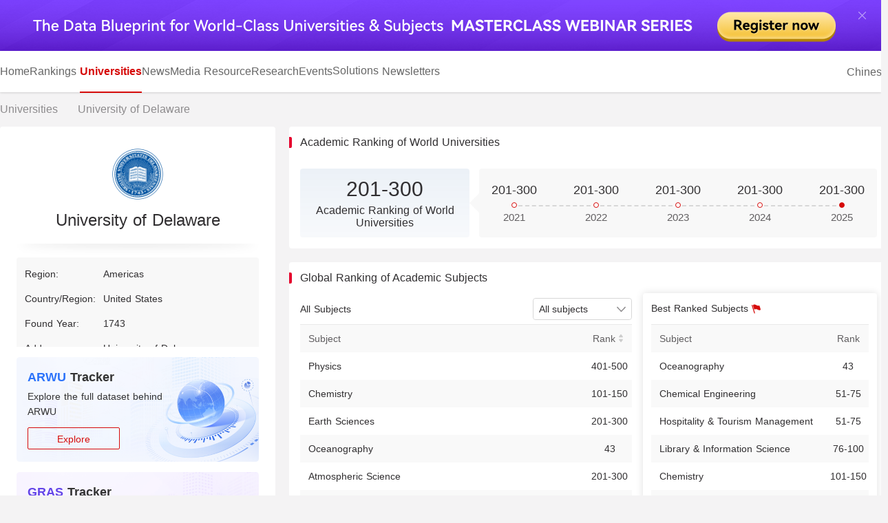

--- FILE ---
content_type: text/html
request_url: https://www.shanghairanking.com/institution/university-of-delaware
body_size: 22706
content:
<!doctype html>
<html lang="en">
<script>!function(t){if(t.TeaAnalyticsObject="collectEvent",!t.collectEvent){function c(){c.q.push(arguments)}c.q=c.q||[],t.collectEvent=c}t.collectEvent.l=+new Date}(window)</script>
<!-- <script async src="https://sf1-scmcdn-tos.pstatp.com/goofy/log-sdk/collect/collect-autotrack-rangers.js"></script> -->
<script>window.collectEvent("init",{app_id:237653,channel:"cn",log:!0,autotrack:!1}),window.collectEvent("start")</script>

<head>
    <meta data-n-head="ssr" charset="utf-8"><meta data-n-head="ssr" name="viewport" content="width=device-width,initial-scale=1"><meta data-n-head="ssr" http-equiv="X-UA-Compatible" content="IE=edge"><title>ShanghaiRanking-Univiersities</title><link data-n-head="ssr" rel="icon" type="image/x-icon" href="/favicon.ico"><link rel="preload" href="/_nuxt/c2ac0d1.js" as="script"><link rel="preload" href="/_nuxt/55263ff.js" as="script"><link rel="preload" href="/_nuxt/8cea33d.js" as="script"><link rel="preload" href="/_nuxt/12c3f8a.js" as="script"><link rel="preload" href="/_nuxt/8d679a2.js" as="script"><link rel="preload" href="/_nuxt/fc3ae6b.js" as="script"><link rel="preload" href="/_nuxt/a9a20e2.js" as="script"><link rel="preload" href="/_nuxt/b9ecfe7.js" as="script"><link rel="preload" href="/_nuxt/ef42ac2.js" as="script"><style data-vue-ssr-id="4b70edf3:0 6dca8f70:0 2ebdb89c:0 3cfae350:0 7b45192c:0 5b613f9a:0 151e222c:0 29fbbab1:0 102282e6:0 0eaac74e:0 1a0f6e56:0 0b00d85d:0 0b2307e4:0 18e83336:0 f36707c6:0 579c0555:0 0920f928:0 0d65b446:0 ceb6bbd6:0 55023f13:0 02093e86:0 732bace0:0 853a2b5e:0">blockquote,body,button,code,dd,div,dl,dt,fieldset,form,h2,h3,h4,h5,h6,input,legend,li,ol,p,pre,td,textarea,th,ul{margin:0;padding:0}abbr,acronym,fieldset,img{border:0}abbr,acronym{font-feature-settings:normal;font-variant:normal}address,caption,cite,code,dfn,th,var{font-style:normal;font-weight:400}table{border-collapse:collapse;border-spacing:0}img,input,select{vertical-align:middle}ol,ul{list-style:none}button{cursor:pointer}button,input,optgroup,option,select,textarea{font-family:inherit;font-size:inherit;font-style:inherit;font-weight:inherit}button:focus,input:focus{outline:0}h1,h2,h3,h4,h5,h6{font-size:inherit;font-weight:400}a,del,ins{-webkit-text-decoration:none;text-decoration:none}a:link,a:visited{color:inherit}a:active,a:focus,a:hover{color:inherit;-webkit-text-decoration:none;text-decoration:none}.clearfix:after{clear:both;content:".";display:block;height:0;visibility:hidden}::-webkit-scrollbar{height:12px;width:8px}::-webkit-scrollbar-track{background-color:#fff;border-radius:5px}::-webkit-scrollbar-thumb{background-color:#ddd;border-radius:5px}html{font-family:Roboto,Helvetica,Arial,"PingFang SC","Microsoft YaHei","Helvetica Neue","sans-serif";font-size:16px;word-spacing:1px;-ms-text-size-adjust:100%;-webkit-text-size-adjust:100%;-moz-osx-font-smoothing:grayscale;-webkit-font-smoothing:antialiased;height:100%}body{background-color:#f4f3f4;box-sizing:border-box;min-height:100%;min-width:1150px;position:relative}.out-container{min-height:calc(100vh - 308px);overflow:hidden}.container{width:1290px}.mx-auto{margin-left:auto;margin-right:auto}.custom-button{background-color:#fff;border:1px solid #d7d7d7;border-radius:4px;color:#605e60;cursor:pointer;font-size:14px;height:40px;line-height:40px;outline:0;text-align:center;width:120px}.custom-button-red{background-color:#d60b0a;border:none;color:#fff}.custom-button:disabled{background-color:#eaeaea!important;color:#aeaeae!important;cursor:not-allowed}.shadow-xs{box-shadow:0 3px 12px 0 rgba(0,0,0,.1)}.shadow{box-shadow:0 1px 3px 0 rgba(0,0,0,.1),0 1px 2px 0 rgba(0,0,0,.06)}.align-left{text-align:left}.align-right{text-align:right}.rotate-180{transform:rotate(180deg)}.vxe-table{border:0!important;color:#312f31!important;font-size:14px!important}.vxe-table .vxe-cell{padding:8px!important}.vxe-header--column .vxe-cell{padding:10px!important}.vxe-table--header-wrapper{background-color:#fff!important}.vxe-table--header{background-color:#f4f3f4}.vxe-header--row{color:#312f31;font-size:14px}.vxe-table--header-border-line{border-bottom:none}.vxe-header--column{background-image:linear-gradient(180deg,#eaeaea 0,#eaeaea 50%,transparent 0)!important;background-repeat:repeat-y!important;background-size:1px 6px!important}.vxe-header--column:last-child{background-image:none!important}.vxe-header--column{height:40px!important;padding:0!important}.vxe-body--column{background-image:linear-gradient(180deg,#eaeaea 0,#eaeaea 50%,transparent 0)!important;height:36px!important;padding:0!important}.vxe-body--column,.vxe-body--column:last-child{background-repeat:repeat-y!important;background-size:1px 6px!important}.vxe-body--column:last-child{background-image:linear-gradient(180deg,#fff 0,#fff 50%,transparent 0)!important}.vxe-body--row{background-image:linear-gradient(90deg,#eaeaea 0,#eaeaea 50%,transparent 0)!important;background-repeat:repeat-x!important;background-size:6px 1px!important}.vxe-table--body{border-bottom:1px dashed #eaeaea!important}.vxe-table--border-line{background-image:linear-gradient(90deg,#eaeaea 0,#eaeaea 50%,transparent 0)!important;background-repeat:repeat-x!important;background-size:6px 1px!important;border:none!important;height:0!important;position:relative!important}.vxe-header--column .vxe-resizable.is--line:before{width:0!important}.vxe-table--header-border-line{border-bottom:none!important}.ant-pagination-jump-next .ant-pagination-item-container .ant-pagination-item-link-icon,.ant-pagination-jump-prev .ant-pagination-item-container .ant-pagination-item-link-icon{color:#d60b0a!important}.ant-pagination-options-quick-jumper input:focus,.ant-pagination-options-quick-jumper input:hover{border:1px solid #f7cece!important;outline:0!important}.ant-pagination-options-quick-jumper input:focus{box-shadow:none!important}.ant-input:focus,.ant-input:hover{border-color:#f7cece}.ant-input:focus{box-shadow:none}.vert-form .ant-form-explain{margin-bottom:-5px;margin-top:2px;position:absolute!important;right:0;top:-30px}.ant-form-item-label>label{color:#605e60}.ant-cascader-picker:focus .ant-cascader-input{border-color:#f7cece;border-right-width:1px!important;box-shadow:none;outline:0}.ant-cascader-input.ant-input{font-size:14px}.ant-message-notice-content{background-color:#e9f2ff;border:1px solid #d4e5ff;color:#2c7dff;font-size:14px;height:28px;justify-content:center;margin:auto;visibility:hidden;width:349px}.ant-message-error{background-color:#fae5e5;color:#d71312}.ant-message-error,.ant-message-success{align-items:center;border:none;border-radius:4px;display:flex;height:28px;justify-content:center;padding:10px 16px;visibility:visible;width:349px}.ant-message-success{background-color:#e9f2ff;color:#2c7dff}.ant-cascader-menu{height:165px;width:50%}.ant-form-vertical .ant-form-item{padding-bottom:0}.ant-cascader-menu-item{line-height:30px}.ant-cascader-menu-item:hover{background:#fafafa}.ant-message .anticon{font-size:17px;margin-right:4px;top:2px}input:-webkit-autofill,input:-webkit-autofill:active,input:-webkit-autofill:focus,input:-webkit-autofill:hover{-webkit-transition-delay:99999s;-webkit-transition:color 99999s ease-out,background-color 99999s ease-out}.ant-form{box-sizing:border-box;color:rgba(0,0,0,.65);font-feature-settings:"tnum","tnum";font-size:14px;font-variant:tabular-nums;line-height:1.5;list-style:none;margin:0;padding:0}.ant-form legend{border:0;border-bottom:1px solid #d9d9d9;color:rgba(0,0,0,.45);display:block;font-size:16px;line-height:inherit;margin-bottom:20px;padding:0;width:100%}.ant-form label{font-size:14px}.ant-form input[type=search]{box-sizing:border-box}.ant-form input[type=checkbox],.ant-form input[type=radio]{line-height:normal}.ant-form input[type=file]{display:block}.ant-form input[type=range]{display:block;width:100%}.ant-form select[multiple],.ant-form select[size]{height:auto}.ant-form input[type=checkbox]:focus,.ant-form input[type=file]:focus,.ant-form input[type=radio]:focus{outline:thin dotted;outline:5px auto -webkit-focus-ring-color;outline-offset:-2px}.ant-form output{color:rgba(0,0,0,.65);display:block;font-size:14px;line-height:1.5;padding-top:15px}.ant-form-item-required:before{color:#f5222d;content:"*";display:inline-block;font-family:SimSun,sans-serif;font-size:14px;line-height:1;margin-right:4px}.ant-form-hide-required-mark .ant-form-item-required:before{display:none}.ant-form-item-label>label{color:rgba(0,0,0,.85)}.ant-form-item-label>label:after{content:":";margin:0 8px 0 2px;position:relative;top:-.5px}.ant-form-item-label>label.ant-form-item-no-colon:after{content:" "}.ant-form-item{box-sizing:border-box;color:rgba(0,0,0,.65);font-feature-settings:"tnum","tnum";font-size:14px;font-variant:tabular-nums;line-height:1.5;list-style:none;margin:0 0 24px;padding:0;vertical-align:top}.ant-form-item label{position:relative}.ant-form-item label>.anticon{font-size:14px;vertical-align:top}.ant-form-item-control{line-height:40px;position:relative;zoom:1}.ant-form-item-control:after,.ant-form-item-control:before{content:"";display:table}.ant-form-item-control:after{clear:both}.ant-form-item-children{position:relative}.ant-form-item-with-help{margin-bottom:5px}.ant-form-item-label{display:inline-block;line-height:39.9999px;overflow:hidden;text-align:right;vertical-align:middle;white-space:nowrap}.ant-form-item-label-left{text-align:left}.ant-form-item .ant-switch{margin:2px 0 4px}.ant-form-explain,.ant-form-extra{clear:both;color:rgba(0,0,0,.45);font-size:14px;line-height:1.5;margin-top:-2px;min-height:22px;transition:color .3s cubic-bezier(.215,.61,.355,1)}.ant-form-explain{margin-bottom:-1px}.ant-form-extra{padding-top:4px}.ant-form-text{display:inline-block;padding-right:8px}.ant-form-split{display:block;text-align:center}form .has-feedback .ant-input{padding-right:30px}form .has-feedback .ant-input-affix-wrapper .ant-input-suffix{padding-right:18px}form .has-feedback .ant-input-affix-wrapper .ant-input{padding-right:49px}form .has-feedback .ant-input-affix-wrapper.ant-input-affix-wrapper-input-with-clear-btn .ant-input{padding-right:68px}form .has-feedback :not(.ant-input-group-addon)>.ant-select .ant-select-arrow,form .has-feedback :not(.ant-input-group-addon)>.ant-select .ant-select-selection__clear,form .has-feedback>.ant-select .ant-select-arrow,form .has-feedback>.ant-select .ant-select-selection__clear{right:28px}form .has-feedback :not(.ant-input-group-addon)>.ant-select .ant-select-selection-selected-value,form .has-feedback>.ant-select .ant-select-selection-selected-value{padding-right:42px}form .has-feedback .ant-cascader-picker-arrow{margin-right:17px}form .has-feedback .ant-calendar-picker-clear,form .has-feedback .ant-calendar-picker-icon,form .has-feedback .ant-cascader-picker-clear,form .has-feedback .ant-input-search:not(.ant-input-search-enter-button) .ant-input-suffix,form .has-feedback .ant-time-picker-clear,form .has-feedback .ant-time-picker-icon{right:28px}form .ant-mentions,form textarea.ant-input{height:auto;margin-bottom:4px}form .ant-upload{background:0 0}form input[type=checkbox],form input[type=radio]{height:14px;width:14px}form .ant-checkbox-inline,form .ant-radio-inline{cursor:pointer;display:inline-block;font-weight:400;margin-left:8px;vertical-align:middle}form .ant-checkbox-inline:first-child,form .ant-radio-inline:first-child{margin-left:0}form .ant-checkbox-vertical,form .ant-radio-vertical{display:block}form .ant-checkbox-vertical+.ant-checkbox-vertical,form .ant-radio-vertical+.ant-radio-vertical{margin-left:0}form .ant-input-number+.ant-form-text{margin-left:8px}form .ant-input-number-handler-wrap{z-index:2}form .ant-cascader-picker,form .ant-select{width:100%}form .ant-input-group .ant-cascader-picker,form .ant-input-group .ant-select{width:auto}form .ant-input-group-wrapper,form :not(.ant-input-group-wrapper)>.ant-input-group{display:inline-block;vertical-align:middle}form:not(.ant-form-vertical) .ant-input-group-wrapper,form:not(.ant-form-vertical) :not(.ant-input-group-wrapper)>.ant-input-group{position:relative;top:-1px}.ant-col-24.ant-form-item-label,.ant-col-xl-24.ant-form-item-label,.ant-form-vertical .ant-form-item-label{display:block;line-height:1.5;margin:0;padding:0 0 8px;text-align:left;white-space:normal}.ant-col-24.ant-form-item-label label:after,.ant-col-xl-24.ant-form-item-label label:after,.ant-form-vertical .ant-form-item-label label:after{display:none}.ant-form-vertical .ant-form-item{padding-bottom:8px}.ant-form-vertical .ant-form-item-control{line-height:1.5}.ant-form-vertical .ant-form-explain{margin-bottom:-5px;margin-top:2px}.ant-form-vertical .ant-form-extra{margin-bottom:-4px;margin-top:2px}@media (max-width:575px){.ant-form-item-control-wrapper,.ant-form-item-label{display:block;width:100%}.ant-form-item-label{display:block;line-height:1.5;margin:0;padding:0 0 8px;text-align:left;white-space:normal}.ant-form-item-label label:after{display:none}.ant-col-xs-24.ant-form-item-label{display:block;line-height:1.5;margin:0;padding:0 0 8px;text-align:left;white-space:normal}.ant-col-xs-24.ant-form-item-label label:after{display:none}}@media (max-width:767px){.ant-col-sm-24.ant-form-item-label{display:block;line-height:1.5;margin:0;padding:0 0 8px;text-align:left;white-space:normal}.ant-col-sm-24.ant-form-item-label label:after{display:none}}@media (max-width:991px){.ant-col-md-24.ant-form-item-label{display:block;line-height:1.5;margin:0;padding:0 0 8px;text-align:left;white-space:normal}.ant-col-md-24.ant-form-item-label label:after{display:none}}@media (max-width:1199px){.ant-col-lg-24.ant-form-item-label{display:block;line-height:1.5;margin:0;padding:0 0 8px;text-align:left;white-space:normal}.ant-col-lg-24.ant-form-item-label label:after{display:none}}@media (max-width:1599px){.ant-col-xl-24.ant-form-item-label{display:block;line-height:1.5;margin:0;padding:0 0 8px;text-align:left;white-space:normal}.ant-col-xl-24.ant-form-item-label label:after{display:none}}.ant-form-inline .ant-form-item{display:inline-block;margin-bottom:0;margin-right:16px}.ant-form-inline .ant-form-item-with-help{margin-bottom:24px}.ant-form-inline .ant-form-item>.ant-form-item-control-wrapper,.ant-form-inline .ant-form-item>.ant-form-item-label{display:inline-block;vertical-align:top}.ant-form-inline .ant-form-text,.ant-form-inline .has-feedback{display:inline-block}.has-error.has-feedback .ant-form-item-children-icon,.has-success.has-feedback .ant-form-item-children-icon,.has-warning.has-feedback .ant-form-item-children-icon,.is-validating.has-feedback .ant-form-item-children-icon{animation:zoomIn .3s cubic-bezier(.12,.4,.29,1.46);font-size:14px;height:20px;line-height:20px;margin-top:-10px;pointer-events:none;position:absolute;right:0;text-align:center;top:50%;visibility:visible;width:32px;z-index:1}.has-error.has-feedback .ant-form-item-children-icon svg,.has-success.has-feedback .ant-form-item-children-icon svg,.has-warning.has-feedback .ant-form-item-children-icon svg,.is-validating.has-feedback .ant-form-item-children-icon svg{bottom:0;left:0;margin:auto;position:absolute;right:0;top:0}.has-success.has-feedback .ant-form-item-children-icon{animation-name:diffZoomIn1!important;color:#52c41a}.has-warning .ant-form-explain,.has-warning .ant-form-split{color:#faad14}.has-warning .ant-input,.has-warning .ant-input:hover{background-color:#fff;border-color:#faad14}.has-warning .ant-input:focus{border-color:#ffc53d;border-right-width:1px!important;box-shadow:0 0 0 2px rgba(250,173,20,.2);outline:0}.has-warning .ant-input:not([disabled]):hover{border-color:#faad14}.has-warning .ant-calendar-picker-open .ant-calendar-picker-input{border-color:#ffc53d;border-right-width:1px!important;box-shadow:0 0 0 2px rgba(250,173,20,.2);outline:0}.has-warning .ant-input-affix-wrapper .ant-input,.has-warning .ant-input-affix-wrapper .ant-input:hover{background-color:#fff;border-color:#faad14}.has-warning .ant-input-affix-wrapper .ant-input:focus{border-color:#ffc53d;border-right-width:1px!important;box-shadow:0 0 0 2px rgba(250,173,20,.2);outline:0}.has-warning .ant-input-affix-wrapper:hover .ant-input:not(.ant-input-disabled){border-color:#faad14}.has-warning .ant-input-prefix{color:#faad14}.has-warning .ant-input-group-addon{background-color:#fff;border-color:#faad14;color:#faad14}.has-warning .has-feedback{color:#faad14}.has-warning.has-feedback .ant-form-item-children-icon{animation-name:diffZoomIn3!important;color:#faad14}.has-warning .ant-select-selection,.has-warning .ant-select-selection:hover{border-color:#faad14}.has-warning .ant-select-focused .ant-select-selection,.has-warning .ant-select-open .ant-select-selection{border-color:#ffc53d;border-right-width:1px!important;box-shadow:0 0 0 2px rgba(250,173,20,.2);outline:0}.has-warning .ant-calendar-picker-icon:after,.has-warning .ant-cascader-picker-arrow,.has-warning .ant-picker-icon:after,.has-warning .ant-select-arrow,.has-warning .ant-time-picker-icon:after{color:#faad14}.has-warning .ant-input-number,.has-warning .ant-time-picker-input{border-color:#faad14}.has-warning .ant-input-number-focused,.has-warning .ant-input-number:focus,.has-warning .ant-time-picker-input-focused,.has-warning .ant-time-picker-input:focus{border-color:#ffc53d;border-right-width:1px!important;box-shadow:0 0 0 2px rgba(250,173,20,.2);outline:0}.has-warning .ant-input-number:not([disabled]):hover,.has-warning .ant-time-picker-input:not([disabled]):hover{border-color:#faad14}.has-warning .ant-cascader-picker:focus .ant-cascader-input{border-color:#ffc53d;border-right-width:1px!important;box-shadow:0 0 0 2px rgba(250,173,20,.2);outline:0}.has-warning .ant-cascader-picker:hover .ant-cascader-input{border-color:#faad14}.has-error .ant-form-explain,.has-error .ant-form-split{color:#f5222d}.has-error .ant-input,.has-error .ant-input:hover{background-color:#fff;border-color:#f5222d}.has-error .ant-input:focus{border-color:#ff4d4f;border-right-width:1px!important;box-shadow:0 0 0 2px rgba(245,34,45,.2);outline:0}.has-error .ant-input:not([disabled]):hover{border-color:#f5222d}.has-error .ant-calendar-picker-open .ant-calendar-picker-input{border-color:#ff4d4f;border-right-width:1px!important;box-shadow:0 0 0 2px rgba(245,34,45,.2);outline:0}.has-error .ant-input-affix-wrapper .ant-input,.has-error .ant-input-affix-wrapper .ant-input:hover{background-color:#fff;border-color:#f5222d}.has-error .ant-input-affix-wrapper .ant-input:focus{border-color:#ff4d4f;border-right-width:1px!important;box-shadow:0 0 0 2px rgba(245,34,45,.2);outline:0}.has-error .ant-input-affix-wrapper:hover .ant-input:not(.ant-input-disabled){border-color:#f5222d}.has-error .ant-input-prefix{color:#f5222d}.has-error .ant-input-group-addon{background-color:#fff;border-color:#f5222d;color:#f5222d}.has-error .has-feedback{color:#f5222d}.has-error.has-feedback .ant-form-item-children-icon{animation-name:diffZoomIn2!important;color:#f5222d}.has-error .ant-select-selection,.has-error .ant-select-selection:hover{border-color:#f5222d}.has-error .ant-select-focused .ant-select-selection,.has-error .ant-select-open .ant-select-selection{border-color:#ff4d4f;border-right-width:1px!important;box-shadow:0 0 0 2px rgba(245,34,45,.2);outline:0}.has-error .ant-select.ant-select-auto-complete .ant-input:focus{border-color:#f5222d}.has-error .ant-input-group-addon .ant-select-selection{border-color:transparent;box-shadow:none}.has-error .ant-calendar-picker-icon:after,.has-error .ant-cascader-picker-arrow,.has-error .ant-picker-icon:after,.has-error .ant-select-arrow,.has-error .ant-time-picker-icon:after{color:#f5222d}.has-error .ant-input-number,.has-error .ant-time-picker-input{border-color:#f5222d}.has-error .ant-input-number-focused,.has-error .ant-input-number:focus,.has-error .ant-time-picker-input-focused,.has-error .ant-time-picker-input:focus{border-color:#ff4d4f;border-right-width:1px!important;box-shadow:0 0 0 2px rgba(245,34,45,.2);outline:0}.has-error .ant-input-number:not([disabled]):hover,.has-error .ant-mention-wrapper .ant-mention-editor,.has-error .ant-mention-wrapper .ant-mention-editor:not([disabled]):hover,.has-error .ant-time-picker-input:not([disabled]):hover{border-color:#f5222d}.has-error .ant-cascader-picker:focus .ant-cascader-input,.has-error .ant-mention-wrapper .ant-mention-editor:not([disabled]):focus,.has-error .ant-mention-wrapper.ant-mention-active:not([disabled]) .ant-mention-editor{border-color:#ff4d4f;border-right-width:1px!important;box-shadow:0 0 0 2px rgba(245,34,45,.2);outline:0}.has-error .ant-cascader-picker:hover .ant-cascader-input,.has-error .ant-transfer-list{border-color:#f5222d}.has-error .ant-transfer-list-search:not([disabled]){border-color:#d9d9d9}.has-error .ant-transfer-list-search:not([disabled]):hover{border-color:#40a9ff;border-right-width:1px!important}.has-error .ant-transfer-list-search:not([disabled]):focus{border-color:#40a9ff;border-right-width:1px!important;box-shadow:0 0 0 2px rgba(24,144,255,.2);outline:0}.is-validating.has-feedback .ant-form-item-children-icon{color:#1890ff;display:inline-block}.ant-advanced-search-form .ant-form-item{margin-bottom:24px}.ant-advanced-search-form .ant-form-item-with-help{margin-bottom:5px}.show-help-appear,.show-help-enter,.show-help-leave{animation-duration:.3s;animation-fill-mode:both;animation-play-state:paused}.show-help-appear.show-help-appear-active,.show-help-enter.show-help-enter-active{animation-name:antShowHelpIn;animation-play-state:running}.show-help-leave.show-help-leave-active{animation-name:antShowHelpOut;animation-play-state:running;pointer-events:none}.show-help-appear,.show-help-enter{opacity:0}.show-help-appear,.show-help-enter,.show-help-leave{animation-timing-function:cubic-bezier(.645,.045,.355,1)}@keyframes antShowHelpIn{0%{opacity:0;transform:translateY(-5px)}to{opacity:1;transform:translateY(0)}}@keyframes antShowHelpOut{to{opacity:0;transform:translateY(-5px)}}@keyframes diffZoomIn1{0%{transform:scale(0)}to{transform:scale(1)}}@keyframes diffZoomIn2{0%{transform:scale(0)}to{transform:scale(1)}}@keyframes diffZoomIn3{0%{transform:scale(0)}to{transform:scale(1)}}.ant-input{background-color:#fff;background-image:none;border:1px solid #d9d9d9;border-radius:4px;box-sizing:border-box;color:rgba(0,0,0,.65);display:inline-block;font-feature-settings:"tnum","tnum";font-size:14px;font-variant:tabular-nums;height:32px;line-height:1.5;list-style:none;margin:0;padding:4px 11px;position:relative;transition:all .3s;width:100%}.ant-input::-moz-placeholder{color:#bfbfbf;opacity:1}.ant-input:-ms-input-placeholder{color:#bfbfbf}.ant-input::-webkit-input-placeholder{color:#bfbfbf}.ant-input:-moz-placeholder,.ant-input:-moz-placeholder-shown{text-overflow:ellipsis}.ant-input:placeholder-shown{text-overflow:ellipsis}.ant-input:focus,.ant-input:hover{border-color:#40a9ff;border-right-width:1px!important}.ant-input:focus{box-shadow:0 0 0 2px rgba(24,144,255,.2);outline:0}.ant-input-disabled{background-color:#f5f5f5;color:rgba(0,0,0,.25);cursor:not-allowed;opacity:1}.ant-input-disabled:hover{border-color:#d9d9d9;border-right-width:1px!important}.ant-input[disabled]{background-color:#f5f5f5;color:rgba(0,0,0,.25);cursor:not-allowed;opacity:1}.ant-input[disabled]:hover{border-color:#d9d9d9;border-right-width:1px!important}textarea.ant-input{height:auto;line-height:1.5;max-width:100%;min-height:32px;transition:all .3s,height 0s;vertical-align:bottom}.ant-input-lg{font-size:16px;height:40px;padding:6px 11px}.ant-input-sm{height:24px;padding:1px 7px}.ant-input-group{border-collapse:separate;border-spacing:0;box-sizing:border-box;color:rgba(0,0,0,.65);display:table;font-feature-settings:"tnum","tnum";font-size:14px;font-variant:tabular-nums;line-height:1.5;list-style:none;margin:0;padding:0;position:relative;width:100%}.ant-input-group[class*=col-]{float:none;padding-left:0;padding-right:0}.ant-input-group>[class*=col-]{padding-right:8px}.ant-input-group>[class*=col-]:last-child{padding-right:0}.ant-input-group-addon,.ant-input-group-wrap,.ant-input-group>.ant-input{display:table-cell}.ant-input-group-addon:not(:first-child):not(:last-child),.ant-input-group-wrap:not(:first-child):not(:last-child),.ant-input-group>.ant-input:not(:first-child):not(:last-child){border-radius:0}.ant-input-group-addon,.ant-input-group-wrap{vertical-align:middle;white-space:nowrap;width:1px}.ant-input-group-wrap>*{display:block!important}.ant-input-group .ant-input{float:left;margin-bottom:0;text-align:inherit;width:100%}.ant-input-group .ant-input:focus,.ant-input-group .ant-input:hover{border-right-width:1px;z-index:1}.ant-input-group-addon{background-color:#fafafa;border:1px solid #d9d9d9;border-radius:4px;color:rgba(0,0,0,.65);font-size:14px;font-weight:400;padding:0 11px;position:relative;text-align:center;transition:all .3s}.ant-input-group-addon .ant-select{margin:-5px -11px}.ant-input-group-addon .ant-select .ant-select-selection{background-color:inherit;border:1px solid transparent;box-shadow:none;margin:-1px}.ant-input-group-addon .ant-select-focused .ant-select-selection,.ant-input-group-addon .ant-select-open .ant-select-selection{color:#1890ff}.ant-input-group-addon>i:only-child:after{bottom:0;content:"";left:0;position:absolute;right:0;top:0}.ant-input-group-addon:first-child,.ant-input-group-addon:first-child .ant-select .ant-select-selection,.ant-input-group>.ant-input:first-child,.ant-input-group>.ant-input:first-child .ant-select .ant-select-selection{border-bottom-right-radius:0;border-top-right-radius:0}.ant-input-group>.ant-input-affix-wrapper:not(:first-child) .ant-input{border-bottom-left-radius:0;border-top-left-radius:0}.ant-input-group>.ant-input-affix-wrapper:not(:last-child) .ant-input{border-bottom-right-radius:0;border-top-right-radius:0}.ant-input-group-addon:first-child{border-right:0}.ant-input-group-addon:last-child{border-left:0}.ant-input-group-addon:last-child,.ant-input-group-addon:last-child .ant-select .ant-select-selection,.ant-input-group>.ant-input:last-child,.ant-input-group>.ant-input:last-child .ant-select .ant-select-selection{border-bottom-left-radius:0;border-top-left-radius:0}.ant-input-group-lg .ant-input,.ant-input-group-lg>.ant-input-group-addon{font-size:16px;height:40px;padding:6px 11px}.ant-input-group-sm .ant-input,.ant-input-group-sm>.ant-input-group-addon{height:24px;padding:1px 7px}.ant-input-group-lg .ant-select-selection--single{height:40px}.ant-input-group-sm .ant-select-selection--single{height:24px}.ant-input-group .ant-input-affix-wrapper{display:table-cell;float:left;width:100%}.ant-input-group.ant-input-group-compact{display:block;zoom:1}.ant-input-group.ant-input-group-compact:after,.ant-input-group.ant-input-group-compact:before{content:"";display:table}.ant-input-group.ant-input-group-compact:after{clear:both}.ant-input-group.ant-input-group-compact-addon:not(:first-child):not(:last-child),.ant-input-group.ant-input-group-compact-wrap:not(:first-child):not(:last-child),.ant-input-group.ant-input-group-compact>.ant-input:not(:first-child):not(:last-child){border-right-width:1px}.ant-input-group.ant-input-group-compact-addon:not(:first-child):not(:last-child):focus,.ant-input-group.ant-input-group-compact-addon:not(:first-child):not(:last-child):hover,.ant-input-group.ant-input-group-compact-wrap:not(:first-child):not(:last-child):focus,.ant-input-group.ant-input-group-compact-wrap:not(:first-child):not(:last-child):hover,.ant-input-group.ant-input-group-compact>.ant-input:not(:first-child):not(:last-child):focus,.ant-input-group.ant-input-group-compact>.ant-input:not(:first-child):not(:last-child):hover{z-index:1}.ant-input-group.ant-input-group-compact>*{border-radius:0;display:inline-block;float:none;vertical-align:top}.ant-input-group.ant-input-group-compact>:not(:last-child){border-right-width:1px;margin-right:-1px}.ant-input-group.ant-input-group-compact .ant-input{float:none}.ant-input-group.ant-input-group-compact>.ant-calendar-picker .ant-input,.ant-input-group.ant-input-group-compact>.ant-cascader-picker .ant-input,.ant-input-group.ant-input-group-compact>.ant-input-group-wrapper .ant-input,.ant-input-group.ant-input-group-compact>.ant-mention-wrapper .ant-mention-editor,.ant-input-group.ant-input-group-compact>.ant-select-auto-complete .ant-input,.ant-input-group.ant-input-group-compact>.ant-select>.ant-select-selection,.ant-input-group.ant-input-group-compact>.ant-time-picker .ant-time-picker-input{border-radius:0;border-right-width:1px}.ant-input-group.ant-input-group-compact>.ant-calendar-picker .ant-input:focus,.ant-input-group.ant-input-group-compact>.ant-calendar-picker .ant-input:hover,.ant-input-group.ant-input-group-compact>.ant-cascader-picker .ant-input:focus,.ant-input-group.ant-input-group-compact>.ant-cascader-picker .ant-input:hover,.ant-input-group.ant-input-group-compact>.ant-input-group-wrapper .ant-input:focus,.ant-input-group.ant-input-group-compact>.ant-input-group-wrapper .ant-input:hover,.ant-input-group.ant-input-group-compact>.ant-mention-wrapper .ant-mention-editor:focus,.ant-input-group.ant-input-group-compact>.ant-mention-wrapper .ant-mention-editor:hover,.ant-input-group.ant-input-group-compact>.ant-select-auto-complete .ant-input:focus,.ant-input-group.ant-input-group-compact>.ant-select-auto-complete .ant-input:hover,.ant-input-group.ant-input-group-compact>.ant-select-focused,.ant-input-group.ant-input-group-compact>.ant-select>.ant-select-selection:focus,.ant-input-group.ant-input-group-compact>.ant-select>.ant-select-selection:hover,.ant-input-group.ant-input-group-compact>.ant-time-picker .ant-time-picker-input:focus,.ant-input-group.ant-input-group-compact>.ant-time-picker .ant-time-picker-input:hover{z-index:1}.ant-input-group.ant-input-group-compact>.ant-calendar-picker:first-child .ant-input,.ant-input-group.ant-input-group-compact>.ant-cascader-picker:first-child .ant-input,.ant-input-group.ant-input-group-compact>.ant-mention-wrapper:first-child .ant-mention-editor,.ant-input-group.ant-input-group-compact>.ant-select-auto-complete:first-child .ant-input,.ant-input-group.ant-input-group-compact>.ant-select:first-child>.ant-select-selection,.ant-input-group.ant-input-group-compact>.ant-time-picker:first-child .ant-time-picker-input,.ant-input-group.ant-input-group-compact>:first-child{border-bottom-left-radius:4px;border-top-left-radius:4px}.ant-input-group.ant-input-group-compact>.ant-calendar-picker:last-child .ant-input,.ant-input-group.ant-input-group-compact>.ant-cascader-picker-focused:last-child .ant-input,.ant-input-group.ant-input-group-compact>.ant-cascader-picker:last-child .ant-input,.ant-input-group.ant-input-group-compact>.ant-mention-wrapper:last-child .ant-mention-editor,.ant-input-group.ant-input-group-compact>.ant-select-auto-complete:last-child .ant-input,.ant-input-group.ant-input-group-compact>.ant-select:last-child>.ant-select-selection,.ant-input-group.ant-input-group-compact>.ant-time-picker:last-child .ant-time-picker-input,.ant-input-group.ant-input-group-compact>:last-child{border-bottom-right-radius:4px;border-right-width:1px;border-top-right-radius:4px}.ant-input-group.ant-input-group-compact>.ant-select-auto-complete .ant-input{vertical-align:top}.ant-input-group-wrapper{display:inline-block;text-align:left;vertical-align:top;width:100%}.ant-input-affix-wrapper{box-sizing:border-box;color:rgba(0,0,0,.65);display:inline-block;font-feature-settings:"tnum","tnum";font-size:14px;font-variant:tabular-nums;line-height:1.5;list-style:none;margin:0;padding:0;position:relative;text-align:left;width:100%}.ant-input-affix-wrapper:hover .ant-input:not(.ant-input-disabled){border-color:#40a9ff;border-right-width:1px!important}.ant-input-affix-wrapper .ant-input{position:relative;text-align:inherit}.ant-input-affix-wrapper .ant-input-prefix,.ant-input-affix-wrapper .ant-input-suffix{align-items:center;color:rgba(0,0,0,.65);display:flex;line-height:0;position:absolute;top:50%;transform:translateY(-50%);z-index:2}.ant-input-affix-wrapper .ant-input-prefix :not(.anticon),.ant-input-affix-wrapper .ant-input-suffix :not(.anticon){line-height:1.5}.ant-input-affix-wrapper .ant-input-disabled~.ant-input-suffix .anticon{color:rgba(0,0,0,.25);cursor:not-allowed}.ant-input-affix-wrapper .ant-input-prefix{left:12px}.ant-input-affix-wrapper .ant-input-suffix{right:12px}.ant-input-affix-wrapper .ant-input:not(:first-child){padding-left:30px}.ant-input-affix-wrapper .ant-input:not(:last-child){padding-right:30px}.ant-input-affix-wrapper.ant-input-affix-wrapper-input-with-clear-btn .ant-input:not(:last-child){padding-right:49px}.ant-input-affix-wrapper.ant-input-affix-wrapper-textarea-with-clear-btn .ant-input{padding-right:22px}.ant-input-password-icon{color:rgba(0,0,0,.45);cursor:pointer;transition:all .3s}.ant-input-password-icon:hover{color:#333}.ant-input-clear-icon{color:rgba(0,0,0,.25);cursor:pointer;font-size:12px;transition:color .3s;vertical-align:0}.ant-input-clear-icon:hover{color:rgba(0,0,0,.45)}.ant-input-clear-icon:active{color:rgba(0,0,0,.65)}.ant-input-clear-icon+i{margin-left:6px}.ant-input-textarea-clear-icon{color:rgba(0,0,0,.25);cursor:pointer;font-size:12px;margin:8px 8px 0 0;position:absolute;right:0;top:0;transition:color .3s}.ant-input-textarea-clear-icon:hover{color:rgba(0,0,0,.45)}.ant-input-textarea-clear-icon:active{color:rgba(0,0,0,.65)}.ant-input-textarea-clear-icon+i{margin-left:6px}.ant-input-search-icon{color:rgba(0,0,0,.45);cursor:pointer;transition:all .3s}.ant-input-search-icon:hover{color:rgba(0,0,0,.8)}.ant-input-search-enter-button input{border-right:0}.ant-input-search-enter-button input+.ant-input-group-addon,.ant-input-search-enter-button+.ant-input-group-addon{border:0;padding:0}.ant-input-search-enter-button input+.ant-input-group-addon .ant-input-search-button,.ant-input-search-enter-button+.ant-input-group-addon .ant-input-search-button{border-bottom-left-radius:0;border-top-left-radius:0}.ant-cascader{box-sizing:border-box;color:rgba(0,0,0,.65);font-feature-settings:"tnum","tnum";font-size:14px;font-variant:tabular-nums;line-height:1.5;list-style:none;margin:0;padding:0}.ant-cascader-input.ant-input{background-color:transparent!important;cursor:pointer;padding-right:24px;position:static;width:100%}.ant-cascader-picker-show-search .ant-cascader-input.ant-input{position:relative}.ant-cascader-picker{background-color:#fff;border-radius:4px;box-sizing:border-box;color:rgba(0,0,0,.65);cursor:pointer;display:inline-block;font-feature-settings:"tnum","tnum";font-size:14px;font-variant:tabular-nums;line-height:1.5;list-style:none;margin:0;outline:0;padding:0;position:relative;transition:color .3s}.ant-cascader-picker-with-value .ant-cascader-picker-label{color:transparent}.ant-cascader-picker-disabled{background:#f5f5f5;color:rgba(0,0,0,.25);cursor:not-allowed}.ant-cascader-picker-disabled .ant-cascader-input{cursor:not-allowed}.ant-cascader-picker:focus .ant-cascader-input{border-color:#40a9ff;border-right-width:1px!important;box-shadow:0 0 0 2px rgba(24,144,255,.2);outline:0}.ant-cascader-picker-show-search.ant-cascader-picker-focused{color:rgba(0,0,0,.25)}.ant-cascader-picker-label{height:20px;left:0;line-height:20px;margin-top:-10px;overflow:hidden;padding:0 20px 0 12px;position:absolute;text-overflow:ellipsis;top:50%;white-space:nowrap;width:100%}.ant-cascader-picker-clear{background:#fff;color:rgba(0,0,0,.25);cursor:pointer;font-size:12px;height:12px;line-height:12px;margin-top:-6px;opacity:0;position:absolute;right:12px;top:50%;transition:color .3s ease,opacity .15s ease;width:12px;z-index:2}.ant-cascader-picker-clear:hover{color:rgba(0,0,0,.45)}.ant-cascader-picker:hover .ant-cascader-picker-clear{opacity:1}.ant-cascader-picker-arrow{color:rgba(0,0,0,.25);font-size:12px;height:12px;line-height:12px;margin-top:-6px;position:absolute;right:12px;top:50%;transition:transform .2s;width:12px;z-index:1}.ant-cascader-picker-arrow.ant-cascader-picker-arrow-expand{transform:rotate(180deg)}.ant-cascader-picker-label:hover+.ant-cascader-input{border-color:#40a9ff;border-right-width:1px!important}.ant-cascader-picker-small .ant-cascader-picker-arrow,.ant-cascader-picker-small .ant-cascader-picker-clear{right:8px}.ant-cascader-menus{background:#fff;border-radius:4px;box-shadow:0 2px 8px rgba(0,0,0,.15);font-size:14px;position:absolute;white-space:nowrap;z-index:1050}.ant-cascader-menus ol,.ant-cascader-menus ul{list-style:none;margin:0}.ant-cascader-menus-empty,.ant-cascader-menus-hidden{display:none}.ant-cascader-menus.slide-up-appear.slide-up-appear-active.ant-cascader-menus-placement-bottomLeft,.ant-cascader-menus.slide-up-enter.slide-up-enter-active.ant-cascader-menus-placement-bottomLeft{animation-name:antSlideUpIn}.ant-cascader-menus.slide-up-appear.slide-up-appear-active.ant-cascader-menus-placement-topLeft,.ant-cascader-menus.slide-up-enter.slide-up-enter-active.ant-cascader-menus-placement-topLeft{animation-name:antSlideDownIn}.ant-cascader-menus.slide-up-leave.slide-up-leave-active.ant-cascader-menus-placement-bottomLeft{animation-name:antSlideUpOut}.ant-cascader-menus.slide-up-leave.slide-up-leave-active.ant-cascader-menus-placement-topLeft{animation-name:antSlideDownOut}.ant-cascader-menu{border-right:1px solid #e8e8e8;display:inline-block;height:180px;list-style:none;margin:0;min-width:111px;overflow:auto;padding:4px 0;vertical-align:top;-ms-overflow-style:-ms-autohiding-scrollbar}.ant-cascader-menu:first-child{border-radius:4px 0 0 4px}.ant-cascader-menu:last-child{border-radius:0 4px 4px 0;border-right-color:transparent;margin-right:-1px}.ant-cascader-menu:only-child{border-radius:4px}.ant-cascader-menu-item{cursor:pointer;line-height:22px;padding:5px 12px;transition:all .3s;white-space:nowrap}.ant-cascader-menu-item:hover{background:#e6f7ff}.ant-cascader-menu-item-disabled{color:rgba(0,0,0,.25);cursor:not-allowed}.ant-cascader-menu-item-disabled:hover{background:0 0}.ant-cascader-menu-item-active:not(.ant-cascader-menu-item-disabled),.ant-cascader-menu-item-active:not(.ant-cascader-menu-item-disabled):hover{background-color:#fafafa;font-weight:600}.ant-cascader-menu-item-expand{padding-right:24px;position:relative}.ant-cascader-menu-item-expand .ant-cascader-menu-item-expand-icon,.ant-cascader-menu-item-loading-icon{color:rgba(0,0,0,.45);display:inline-block;font-size:12px;position:absolute;right:12px;transform:scale(.83333333) rotate(0)}:root .ant-cascader-menu-item-expand .ant-cascader-menu-item-expand-icon,:root .ant-cascader-menu-item-loading-icon{font-size:12px}.ant-cascader-menu-item-disabled.ant-cascader-menu-item-expand .ant-cascader-menu-item-expand-icon,.ant-cascader-menu-item-disabled.ant-cascader-menu-item-loading-icon{color:rgba(0,0,0,.25)}.ant-cascader-menu-item .ant-cascader-menu-item-keyword{color:#f5222d}.ant-modal{box-sizing:border-box;color:rgba(0,0,0,.65);font-feature-settings:"tnum","tnum";font-size:14px;font-variant:tabular-nums;line-height:1.5;list-style:none;margin:0 auto;padding:0 0 24px;pointer-events:none;position:relative;top:100px;width:auto}.ant-modal-wrap{bottom:0;left:0;outline:0;overflow:auto;position:fixed;right:0;top:0;z-index:1000;-webkit-overflow-scrolling:touch}.ant-modal-title{color:rgba(0,0,0,.85);font-size:16px;font-weight:500;line-height:22px;margin:0;word-wrap:break-word}.ant-modal-content{background-clip:padding-box;background-color:#fff;border:0;border-radius:4px;box-shadow:0 4px 12px rgba(0,0,0,.15);pointer-events:auto;position:relative}.ant-modal-close{background:0 0;border:0;color:rgba(0,0,0,.45);cursor:pointer;font-weight:700;line-height:1;outline:0;padding:0;position:absolute;right:0;-webkit-text-decoration:none;text-decoration:none;top:0;transition:color .3s;z-index:10}.ant-modal-close-x{display:block;font-size:16px;font-style:normal;height:56px;line-height:56px;text-align:center;text-rendering:auto;text-transform:none;width:56px}.ant-modal-close:focus,.ant-modal-close:hover{color:rgba(0,0,0,.75);-webkit-text-decoration:none;text-decoration:none}.ant-modal-header{background:#fff;border-bottom:1px solid #e8e8e8;border-radius:4px 4px 0 0;color:rgba(0,0,0,.65);padding:16px 24px}.ant-modal-body{font-size:14px;line-height:1.5;padding:24px;word-wrap:break-word}.ant-modal-footer{background:0 0;border-radius:0 0 4px 4px;border-top:1px solid #e8e8e8;padding:10px 16px;text-align:right}.ant-modal-footer button+button{margin-bottom:0;margin-left:8px}.ant-modal.zoom-appear,.ant-modal.zoom-enter{animation-duration:.3s;opacity:0;transform:none;-webkit-user-select:none;-moz-user-select:none;user-select:none}.ant-modal-mask{background-color:rgba(0,0,0,.45);bottom:0;height:100%;left:0;position:fixed;right:0;top:0;z-index:1000}.ant-modal-mask-hidden{display:none}.ant-modal-open{overflow:hidden}.ant-modal-centered{text-align:center}.ant-modal-centered:before{content:"";display:inline-block;height:100%;vertical-align:middle;width:0}.ant-modal-centered .ant-modal{display:inline-block;text-align:left;top:0;vertical-align:middle}@media (max-width:767px){.ant-modal{margin:8px auto;max-width:calc(100vw - 16px)}.ant-modal-centered .ant-modal{flex:1}}.ant-modal-confirm .ant-modal-header{display:none}.ant-modal-confirm .ant-modal-body{padding:32px 32px 24px}.ant-modal-confirm-body-wrapper{zoom:1}.ant-modal-confirm-body-wrapper:after,.ant-modal-confirm-body-wrapper:before{content:"";display:table}.ant-modal-confirm-body-wrapper:after{clear:both}.ant-modal-confirm-body .ant-modal-confirm-title{color:rgba(0,0,0,.85);display:block;font-size:16px;font-weight:500;line-height:1.4;overflow:hidden}.ant-modal-confirm-body .ant-modal-confirm-content{color:rgba(0,0,0,.65);font-size:14px;margin-top:8px}.ant-modal-confirm-body>.anticon{float:left;font-size:22px;margin-right:16px}.ant-modal-confirm-body>.anticon+.ant-modal-confirm-title+.ant-modal-confirm-content{margin-left:38px}.ant-modal-confirm .ant-modal-confirm-btns{float:right;margin-top:24px}.ant-modal-confirm .ant-modal-confirm-btns button+button{margin-bottom:0;margin-left:8px}.ant-modal-confirm-error .ant-modal-confirm-body>.anticon{color:#f5222d}.ant-modal-confirm-confirm .ant-modal-confirm-body>.anticon,.ant-modal-confirm-warning .ant-modal-confirm-body>.anticon{color:#faad14}.ant-modal-confirm-info .ant-modal-confirm-body>.anticon{color:#1890ff}.ant-modal-confirm-success .ant-modal-confirm-body>.anticon{color:#52c41a}.ant-select{box-sizing:border-box;color:rgba(0,0,0,.65);display:inline-block;font-feature-settings:"tnum","tnum";font-size:14px;font-variant:tabular-nums;line-height:1.5;outline:0;position:relative}.ant-select,.ant-select ol,.ant-select ul{list-style:none;margin:0;padding:0}.ant-select>ul>li>a{background-color:#fff;padding:0}.ant-select-arrow{color:inherit;display:inline-block;font-style:normal;line-height:0;text-align:center;text-rendering:optimizeLegibility;text-transform:none;vertical-align:-.125em;-webkit-font-smoothing:antialiased;-moz-osx-font-smoothing:grayscale;color:rgba(0,0,0,.25);font-size:12px;line-height:1;margin-top:-6px;position:absolute;right:11px;top:50%;transform-origin:50% 50%}.ant-select-arrow>*{line-height:1}.ant-select-arrow svg{display:inline-block}.ant-select-arrow:before{display:none}.ant-select-arrow .ant-select-arrow-icon{display:block}.ant-select-arrow .ant-select-arrow-icon svg{transition:transform .3s}.ant-select-selection{background-color:#fff;border:1px solid #d9d9d9;border-radius:4px;border-top:1.02px solid #d9d9d9;box-sizing:border-box;display:block;outline:0;transition:all .3s cubic-bezier(.645,.045,.355,1);-webkit-user-select:none;-moz-user-select:none;user-select:none}.ant-select-selection:hover{border-color:#40a9ff;border-right-width:1px!important}.ant-select-focused .ant-select-selection,.ant-select-selection:active,.ant-select-selection:focus{border-color:#40a9ff;border-right-width:1px!important;box-shadow:0 0 0 2px rgba(24,144,255,.2);outline:0}.ant-select-selection__clear{background:#fff;color:rgba(0,0,0,.25);cursor:pointer;display:inline-block;font-size:12px;font-style:normal;height:12px;line-height:12px;margin-top:-6px;opacity:0;position:absolute;right:11px;text-align:center;text-rendering:auto;text-transform:none;top:50%;transition:color .3s ease,opacity .15s ease;width:12px;z-index:1}.ant-select-selection__clear:before{display:block}.ant-select-selection__clear:hover{color:rgba(0,0,0,.45)}.ant-select-selection:hover .ant-select-selection__clear{opacity:1}.ant-select-selection-selected-value{float:left;max-width:100%;overflow:hidden;text-overflow:ellipsis;white-space:nowrap}.ant-select-no-arrow .ant-select-selection-selected-value{padding-right:0}.ant-select-disabled{color:rgba(0,0,0,.25)}.ant-select-disabled .ant-select-selection{background:#f5f5f5;cursor:not-allowed}.ant-select-disabled .ant-select-selection:active,.ant-select-disabled .ant-select-selection:focus,.ant-select-disabled .ant-select-selection:hover{border-color:#d9d9d9;box-shadow:none}.ant-select-disabled .ant-select-selection__clear{display:none;pointer-events:none;visibility:hidden}.ant-select-disabled .ant-select-selection--multiple .ant-select-selection__choice{background:#f5f5f5;color:rgba(0,0,0,.33);padding-right:10px}.ant-select-disabled .ant-select-selection--multiple .ant-select-selection__choice__remove{display:none}.ant-select-selection--single{cursor:pointer;height:32px;position:relative}.ant-select-selection--single .ant-select-selection__rendered{margin-right:24px}.ant-select-no-arrow .ant-select-selection__rendered{margin-right:11px}.ant-select-selection__rendered{display:block;line-height:30px;margin-left:11px;margin-right:11px;position:relative}.ant-select-selection__rendered:after{content:".";display:inline-block;pointer-events:none;visibility:hidden;width:0}.ant-select-lg{font-size:16px}.ant-select-lg .ant-select-selection--single{height:40px}.ant-select-lg .ant-select-selection__rendered{line-height:38px}.ant-select-lg .ant-select-selection--multiple{min-height:40px}.ant-select-lg .ant-select-selection--multiple .ant-select-selection__rendered li{height:32px;line-height:32px}.ant-select-lg .ant-select-selection--multiple .ant-select-arrow,.ant-select-lg .ant-select-selection--multiple .ant-select-selection__clear{top:20px}.ant-select-sm .ant-select-selection--single{height:24px}.ant-select-sm .ant-select-selection__rendered{line-height:22px;margin-left:7px}.ant-select-sm .ant-select-selection--multiple{min-height:24px}.ant-select-sm .ant-select-selection--multiple .ant-select-selection__rendered li{height:16px;line-height:14px}.ant-select-sm .ant-select-selection--multiple .ant-select-arrow,.ant-select-sm .ant-select-selection--multiple .ant-select-selection__clear{top:12px}.ant-select-sm .ant-select-arrow,.ant-select-sm .ant-select-selection__clear{right:8px}.ant-select-disabled .ant-select-selection__choice__remove{color:rgba(0,0,0,.25);cursor:default}.ant-select-disabled .ant-select-selection__choice__remove:hover{color:rgba(0,0,0,.25)}.ant-select-search__field__wrap{display:inline-block;position:relative}.ant-select-search__field__placeholder,.ant-select-selection__placeholder{color:#bfbfbf;height:20px;left:0;line-height:20px;margin-top:-10px;max-width:100%;overflow:hidden;position:absolute;right:9px;text-align:left;text-overflow:ellipsis;top:50%;white-space:nowrap}.ant-select-search__field__placeholder{left:12px}.ant-select-search__field__mirror{left:0;opacity:0;pointer-events:none;position:absolute;top:0;white-space:pre}.ant-select-search--inline{height:100%;position:absolute;width:100%}.ant-select-search--inline .ant-select-search__field__wrap{height:100%;width:100%}.ant-select-search--inline .ant-select-search__field{background:0 0;border-radius:4px;border-width:0;font-size:100%;height:100%;line-height:1;outline:0;width:100%}.ant-select-search--inline>i{float:right}.ant-select-selection--multiple{cursor:text;min-height:32px;padding-bottom:3px;zoom:1}.ant-select-selection--multiple:after,.ant-select-selection--multiple:before{content:"";display:table}.ant-select-selection--multiple:after{clear:both}.ant-select-selection--multiple .ant-select-search--inline{float:left;max-width:100%;padding:0;position:static;width:auto}.ant-select-selection--multiple .ant-select-search--inline .ant-select-search__field{max-width:100%;padding:1px;width:.75em}.ant-select-selection--multiple .ant-select-selection__rendered{height:auto;margin-bottom:-3px;margin-left:5px}.ant-select-selection--multiple .ant-select-selection__placeholder{margin-left:6px}.ant-select-selection--multiple .ant-select-selection__rendered>ul>li,.ant-select-selection--multiple>ul>li{height:24px;line-height:22px;margin-top:3px}.ant-select-selection--multiple .ant-select-selection__choice{background-color:#fafafa;border:1px solid #e8e8e8;border-radius:2px;color:rgba(0,0,0,.65);cursor:default;float:left;margin-right:4px;max-width:99%;overflow:hidden;padding:0 20px 0 10px;position:relative;transition:padding .3s cubic-bezier(.645,.045,.355,1)}.ant-select-selection--multiple .ant-select-selection__choice__disabled{padding:0 10px}.ant-select-selection--multiple .ant-select-selection__choice__content{display:inline-block;max-width:100%;overflow:hidden;text-overflow:ellipsis;transition:margin .3s cubic-bezier(.645,.045,.355,1);white-space:nowrap}.ant-select-selection--multiple .ant-select-selection__choice__remove{color:inherit;font-style:normal;line-height:0;text-align:center;text-rendering:optimizeLegibility;text-transform:none;vertical-align:-.125em;-webkit-font-smoothing:antialiased;-moz-osx-font-smoothing:grayscale;color:rgba(0,0,0,.45);cursor:pointer;display:inline-block;font-size:12px;font-weight:700;line-height:inherit;position:absolute;right:4px;transform:scale(.83333333) rotate(0);transition:all .3s}.ant-select-selection--multiple .ant-select-selection__choice__remove>*{line-height:1}.ant-select-selection--multiple .ant-select-selection__choice__remove svg{display:inline-block}.ant-select-selection--multiple .ant-select-selection__choice__remove:before{display:none}.ant-select-selection--multiple .ant-select-selection__choice__remove .ant-select-selection--multiple .ant-select-selection__choice__remove-icon{display:block}:root .ant-select-selection--multiple .ant-select-selection__choice__remove{font-size:12px}.ant-select-selection--multiple .ant-select-selection__choice__remove:hover{color:rgba(0,0,0,.75)}.ant-select-selection--multiple .ant-select-arrow,.ant-select-selection--multiple .ant-select-selection__clear{top:16px}.ant-select-allow-clear .ant-select-selection--multiple .ant-select-selection__rendered,.ant-select-show-arrow .ant-select-selection--multiple .ant-select-selection__rendered{margin-right:20px}.ant-select-open .ant-select-arrow-icon svg{transform:rotate(180deg)}.ant-select-open .ant-select-selection{border-color:#40a9ff;border-right-width:1px!important;box-shadow:0 0 0 2px rgba(24,144,255,.2);outline:0}.ant-select-combobox .ant-select-arrow{display:none}.ant-select-combobox .ant-select-search--inline{float:none;height:100%;width:100%}.ant-select-combobox .ant-select-search__field__wrap{height:100%;width:100%}.ant-select-combobox .ant-select-search__field{box-shadow:none;height:100%;position:relative;transition:all .3s cubic-bezier(.645,.045,.355,1),height 0s;width:100%;z-index:1}.ant-select-combobox.ant-select-allow-clear .ant-select-selection:hover .ant-select-selection__rendered,.ant-select-combobox.ant-select-show-arrow .ant-select-selection:hover .ant-select-selection__rendered{margin-right:20px}.ant-select-dropdown{background-color:#fff;border-radius:4px;box-shadow:0 2px 8px rgba(0,0,0,.15);box-sizing:border-box;color:rgba(0,0,0,.65);font-feature-settings:"tnum","tnum",;font-size:14px;font-variant:tabular-nums;font-variant:normal;left:-9999px;line-height:1.5;list-style:none;margin:0;outline:0;padding:0;position:absolute;top:-9999px;z-index:1050}.ant-select-dropdown.slide-up-appear.slide-up-appear-active.ant-select-dropdown-placement-bottomLeft,.ant-select-dropdown.slide-up-enter.slide-up-enter-active.ant-select-dropdown-placement-bottomLeft{animation-name:antSlideUpIn}.ant-select-dropdown.slide-up-appear.slide-up-appear-active.ant-select-dropdown-placement-topLeft,.ant-select-dropdown.slide-up-enter.slide-up-enter-active.ant-select-dropdown-placement-topLeft{animation-name:antSlideDownIn}.ant-select-dropdown.slide-up-leave.slide-up-leave-active.ant-select-dropdown-placement-bottomLeft{animation-name:antSlideUpOut}.ant-select-dropdown.slide-up-leave.slide-up-leave-active.ant-select-dropdown-placement-topLeft{animation-name:antSlideDownOut}.ant-select-dropdown-hidden{display:none}.ant-select-dropdown-menu{list-style:none;margin-bottom:0;max-height:250px;outline:0;overflow:auto;padding:4px 0}.ant-select-dropdown-menu-item-group-list{margin:0;padding:0}.ant-select-dropdown-menu-item-group-list>.ant-select-dropdown-menu-item{padding-left:20px}.ant-select-dropdown-menu-item-group-title{color:rgba(0,0,0,.45);font-size:12px;height:32px;line-height:32px;padding:0 12px}.ant-select-dropdown-menu-item-group-list .ant-select-dropdown-menu-item:first-child:not(:last-child),.ant-select-dropdown-menu-item-group:not(:last-child) .ant-select-dropdown-menu-item-group-list .ant-select-dropdown-menu-item:last-child{border-radius:0}.ant-select-dropdown-menu-item{color:rgba(0,0,0,.65);cursor:pointer;display:block;font-size:14px;font-weight:400;line-height:22px;overflow:hidden;padding:5px 12px;position:relative;text-overflow:ellipsis;transition:background .3s ease;white-space:nowrap}.ant-select-dropdown-menu-item:hover:not(.ant-select-dropdown-menu-item-disabled){background-color:#e6f7ff}.ant-select-dropdown-menu-item-selected{background-color:#fafafa;color:rgba(0,0,0,.65);font-weight:600}.ant-select-dropdown-menu-item-disabled,.ant-select-dropdown-menu-item-disabled:hover{color:rgba(0,0,0,.25);cursor:not-allowed}.ant-select-dropdown-menu-item-active:not(.ant-select-dropdown-menu-item-disabled){background-color:#e6f7ff}.ant-select-dropdown-menu-item-divider{background-color:#e8e8e8;height:1px;line-height:0;margin:1px 0;overflow:hidden}.ant-select-dropdown.ant-select-dropdown--multiple .ant-select-dropdown-menu-item{padding-right:32px}.ant-select-dropdown.ant-select-dropdown--multiple .ant-select-dropdown-menu-item .ant-select-selected-icon{color:transparent;font-size:12px;font-weight:700;position:absolute;right:12px;text-shadow:0 .1px 0,.1px 0 0,0 -.1px 0,-.1px 0;top:50%;transform:translateY(-50%);transition:all .2s}.ant-select-dropdown.ant-select-dropdown--multiple .ant-select-dropdown-menu-item:hover .ant-select-selected-icon{color:rgba(0,0,0,.87)}.ant-select-dropdown.ant-select-dropdown--multiple .ant-select-dropdown-menu-item-disabled .ant-select-selected-icon{display:none}.ant-select-dropdown.ant-select-dropdown--multiple .ant-select-dropdown-menu-item-selected .ant-select-selected-icon,.ant-select-dropdown.ant-select-dropdown--multiple .ant-select-dropdown-menu-item-selected:hover .ant-select-selected-icon{color:#1890ff;display:inline-block}.ant-select-dropdown--empty.ant-select-dropdown--multiple .ant-select-dropdown-menu-item{padding-right:12px}.ant-select-dropdown-container-open .ant-select-dropdown,.ant-select-dropdown-open .ant-select-dropdown{display:block}@keyframes antCheckboxEffect{0%{opacity:.5;transform:scale(1)}to{opacity:0;transform:scale(1.6)}}.ant-checkbox{box-sizing:border-box;color:rgba(0,0,0,.65);cursor:pointer;display:inline-block;font-feature-settings:"tnum","tnum";font-size:14px;font-variant:tabular-nums;line-height:1.5;line-height:1;list-style:none;margin:0;outline:0;padding:0;position:relative;top:-.09em;vertical-align:middle;white-space:nowrap}.ant-checkbox-input:focus+.ant-checkbox-inner,.ant-checkbox-wrapper:hover .ant-checkbox-inner,.ant-checkbox:hover .ant-checkbox-inner{border-color:#1890ff}.ant-checkbox-checked:after{animation:antCheckboxEffect .36s ease-in-out;animation-fill-mode:backwards;border:1px solid #1890ff;border-radius:2px;content:"";height:100%;left:0;position:absolute;top:0;visibility:hidden;width:100%}.ant-checkbox-wrapper:hover .ant-checkbox:after,.ant-checkbox:hover:after{visibility:visible}.ant-checkbox-inner{background-color:#fff;border:1px solid #d9d9d9;border-collapse:separate;border-radius:2px;display:block;height:16px;left:0;position:relative;top:0;transition:all .3s;width:16px}.ant-checkbox-inner:after{border:2px solid #fff;border-left:0;border-top:0;content:" ";display:table;height:9.14285714px;left:22%;opacity:0;position:absolute;top:50%;transform:rotate(45deg) scale(0) translate(-50%,-50%);transition:all .1s cubic-bezier(.71,-.46,.88,.6),opacity .1s;width:5.71428571px}.ant-checkbox-input{bottom:0;cursor:pointer;height:100%;left:0;opacity:0;position:absolute;right:0;top:0;width:100%;z-index:1}.ant-checkbox-checked .ant-checkbox-inner:after{border:2px solid #fff;border-left:0;border-top:0;content:" ";display:table;opacity:1;position:absolute;transform:rotate(45deg) scale(1) translate(-50%,-50%);transition:all .2s cubic-bezier(.12,.4,.29,1.46) .1s}.ant-checkbox-checked .ant-checkbox-inner{background-color:#1890ff;border-color:#1890ff}.ant-checkbox-disabled{cursor:not-allowed}.ant-checkbox-disabled.ant-checkbox-checked .ant-checkbox-inner:after{animation-name:none;border-color:rgba(0,0,0,.25)}.ant-checkbox-disabled .ant-checkbox-input{cursor:not-allowed}.ant-checkbox-disabled .ant-checkbox-inner{background-color:#f5f5f5;border-color:#d9d9d9!important}.ant-checkbox-disabled .ant-checkbox-inner:after{animation-name:none;border-collapse:separate;border-color:#f5f5f5}.ant-checkbox-disabled+span{color:rgba(0,0,0,.25);cursor:not-allowed}.ant-checkbox-disabled:hover:after,.ant-checkbox-wrapper:hover .ant-checkbox-disabled:after{visibility:hidden}.ant-checkbox-wrapper{box-sizing:border-box;color:rgba(0,0,0,.65);cursor:pointer;display:inline-block;font-feature-settings:"tnum","tnum";font-size:14px;font-variant:tabular-nums;line-height:1.5;line-height:inherit;list-style:none;margin:0;padding:0}.ant-checkbox-wrapper.ant-checkbox-wrapper-disabled{cursor:not-allowed}.ant-checkbox-wrapper+.ant-checkbox-wrapper{margin-left:8px}.ant-checkbox+span{padding-left:8px;padding-right:8px}.ant-checkbox-group{box-sizing:border-box;color:rgba(0,0,0,.65);display:inline-block;font-feature-settings:"tnum","tnum";font-size:14px;font-variant:tabular-nums;line-height:1.5;list-style:none;margin:0;padding:0}.ant-checkbox-group-item{display:inline-block;margin-right:8px}.ant-checkbox-group-item:last-child{margin-right:0}.ant-checkbox-group-item+.ant-checkbox-group-item{margin-left:0}.ant-checkbox-indeterminate .ant-checkbox-inner{background-color:#fff;border-color:#d9d9d9}.ant-checkbox-indeterminate .ant-checkbox-inner:after{background-color:#1890ff;border:0;content:" ";height:8px;left:50%;opacity:1;top:50%;transform:translate(-50%,-50%) scale(1);width:8px}.ant-checkbox-indeterminate.ant-checkbox-disabled .ant-checkbox-inner:after{background-color:rgba(0,0,0,.25);border-color:rgba(0,0,0,.25)}.ant-message{box-sizing:border-box;color:rgba(0,0,0,.65);font-feature-settings:"tnum","tnum";font-size:14px;font-variant:tabular-nums;left:0;line-height:1.5;list-style:none;margin:0;padding:0;pointer-events:none;position:fixed;top:16px;width:100%;z-index:1010}.ant-message-notice{padding:8px;text-align:center}.ant-message-notice:first-child{margin-top:-8px}.ant-message-notice-content{background:#fff;border-radius:4px;box-shadow:0 4px 12px rgba(0,0,0,.15);display:inline-block;padding:10px 16px;pointer-events:all}.ant-message-success .anticon{color:#52c41a}.ant-message-error .anticon{color:#f5222d}.ant-message-warning .anticon{color:#faad14}.ant-message-info .anticon,.ant-message-loading .anticon{color:#1890ff}.ant-message .anticon{font-size:16px;margin-right:8px;position:relative;top:1px}.ant-message-notice.move-up-leave.move-up-leave-active{animation-duration:.3s;animation-name:MessageMoveOut;overflow:hidden}@keyframes MessageMoveOut{0%{max-height:150px;opacity:1;padding:8px}to{max-height:0;opacity:0;padding:0}}.plaster[data-v-a81ccfa4]{background-image:url(/_nuxt/img/plaster.32e76af.png);background-position:50%;background-repeat:no-repeat;background-size:cover;cursor:pointer;height:74px;position:relative}.plaster .close[data-v-a81ccfa4]{cursor:pointer;height:15px;position:absolute;right:20px;top:15px;width:15px}.header[data-v-a81ccfa4]{background-color:#fff;left:0;position:fixed;top:0;width:100vw;z-index:99}.hidden-box[data-v-a81ccfa4]{height:60px;width:100%}.home-container[data-v-a81ccfa4]{display:flex;flex-direction:row;gap:65px;justify-content:flex-start}.header-logo img[data-v-a81ccfa4]{height:35px;margin-top:12px;width:112px}.header-nav[data-v-a81ccfa4]{display:flex;flex:1;flex-direction:row;gap:50px;height:60px;justify-content:space-between}.header-nav>ul[data-v-a81ccfa4]{display:flex;flex-direction:row;gap:34px}.header-nav>ul>li[data-v-a81ccfa4]{line-height:60px;position:relative}.header-nav>ul>li .nav[data-v-a81ccfa4]{box-sizing:border-box;color:#666;height:60px;line-height:58px}.header-nav>ul>li:hover .nav[data-v-a81ccfa4]{color:#d60b0a}.header-nav>ul>li>a[data-v-a81ccfa4],.header-nav>ul>li>span[data-v-a81ccfa4]{color:#666;display:inline-block;font-size:16px;height:58px;line-height:58px}.header-nav>ul>li>span[data-v-a81ccfa4]{cursor:pointer}.header-nav>ul>li>a[data-v-a81ccfa4]:hover,.header-nav>ul>li>span[data-v-a81ccfa4]:hover{color:#d60b0a}.header-nav-active>.nav[data-v-a81ccfa4],.header-nav-active>a[data-v-a81ccfa4]{border-bottom:2px solid #d60b0a;color:#d60b0a!important;font-weight:550}.hover-class>a[data-v-a81ccfa4],.hover-class>span[data-v-a81ccfa4]{color:#d60b0a!important}.header-nav-active>a>span[data-v-a81ccfa4]{background-color:#d60b0a;border-radius:2px;bottom:0;display:inline-block;height:2px;left:0;position:absolute}.header-subNav[data-v-a81ccfa4]{background-color:#fff;border-radius:5px;left:0;padding:10px 16px;position:absolute;top:64px;transition:all .4s;width:-moz-fit-content;width:fit-content;z-index:10}.header-subNav>ul[data-v-a81ccfa4]{display:flex;flex-direction:column;gap:0;position:relative;z-index:11}.header-subNav>ul>li[data-v-a81ccfa4]{color:#312f31;font-size:16px;font-weight:400;height:39px;line-height:39px;position:relative;white-space:nowrap}.header-subNav>ul>li[data-v-a81ccfa4]:hover{background-color:#f4f3f4;color:#d60b0a;font-weight:500}.header-subNav-active[data-v-a81ccfa4]{font-weight:700}.header-thirdNav-not-active[data-v-a81ccfa4]{font-weight:400}.nav-icon[data-v-a81ccfa4]{display:inline;transition:all .4s;vertical-align:baseline;vertical-align:initial;width:12px}.header-subNav>ul>li:hover .sub-icon[data-v-a81ccfa4]{background:url(/_nuxt/img/arrow_right_blue.446fc54.svg);background-repeat:no-repeat;background-size:contain}.header-subNav>ul>li:hover .sub-icon[data-v-a81ccfa4],.sub-icon[data-v-a81ccfa4]{height:14px;margin-right:16px;margin-top:14px;width:12px}.sub-icon[data-v-a81ccfa4]{background:url(/_nuxt/img/arrow_right.bd434d6.svg);background-repeat:no-repeat;background-size:contain}.nav-icon-active[data-v-a81ccfa4]{transform:rotate(180deg)}.fade-enter-active[data-v-a81ccfa4],.fade-leave-active[data-v-a81ccfa4]{transition:opacity 0s}.fade-enter[data-v-a81ccfa4],.fade-leave-to[data-v-a81ccfa4]{opacity:0}.header-english[data-v-a81ccfa4]{height:60px;position:relative}.header-english img[data-v-a81ccfa4],.header-english span[data-v-a81ccfa4]{cursor:pointer;line-height:60px}.lang-container[data-v-a81ccfa4]{color:#666;cursor:pointer;font-size:16px}.lang-container a[data-v-a81ccfa4]{line-height:16px;vertical-align:middle}.lang-container a[data-v-a81ccfa4]:hover{color:#d60b0a}@media screen and (max-width:1516px){.anchor-container[data-v-2e82aaeb]{display:none}}.out-container[data-v-2e82aaeb]{overflow:visible}.out-container .main-layout[data-v-2e82aaeb],.out-container[data-v-2e82aaeb]{position:relative}.out-container .main-layout .left-container[data-v-2e82aaeb]{background-color:#fff;border-radius:4px;box-sizing:border-box;float:left;margin-bottom:20px;padding:32px 24px;position:sticky;top:70px;width:400px}.out-container .main-layout .right-container[data-v-2e82aaeb],.out-container .main-layout .right-ske[data-v-2e82aaeb]{float:right;position:relative;width:870px}.out-container .clearfix[data-v-2e82aaeb]:after{clear:both;content:"";display:block;height:0;visibility:hidden}.out-container[data-v-2e82aaeb] .ant-anchor-ink-ball{background-color:#d60b0a;border:none;height:6px;width:6px}.out-container[data-v-2e82aaeb] .ant-anchor-link-title{color:#8d8b8d;font-size:12px}.out-container[data-v-2e82aaeb] .ant-anchor-link-title-active{color:#312f31;font-size:12px;font-weight:500}.breadcrumb[data-v-4cfd2758]{align-items:center;display:flex;height:50px;overflow:hidden}.breadcrumb-item[data-v-4cfd2758]{color:hsla(0,0%,100%,.7);display:inline-block;font-size:16px;white-space:nowrap}.method-color[data-v-4cfd2758]{color:#605e60}.univ-detail[data-v-4cfd2758]{color:#8d8b8d;white-space:nowrap}.breadcrumb-icon[data-v-4cfd2758]{background-image:url(/_nuxt/img/arrow_right.bd434d6.svg);background-repeat:no-repeat;background-size:100% 100%;display:inline-block;height:12px;margin-right:5px;vertical-align:middle;width:24px}.breadcrumb-active[data-v-4cfd2758]{color:#d60b0a}.tracker[data-v-3f35e202]{background-repeat:no-repeat;background-size:cover;border-radius:4px;box-sizing:border-box;color:#333;height:152px;margin-top:15px;padding:16px;width:352px}.tracker .title[data-v-3f35e202]{font-size:18px;font-weight:700;line-height:26px;margin-bottom:4px}.tracker .desc[data-v-3f35e202]{font-size:14px;font-weight:400;line-height:22px;margin-bottom:12px}.tracker .btn[data-v-3f35e202]{border:1px solid #d60b0a;border-radius:2px;box-sizing:border-box;color:#d60b0a;font-size:14px;height:32px;line-height:32px;text-align:center;width:134px}.arwu[data-v-3f35e202]{background-image:url(/_nuxt/img/university-arwu.ba88e7c.png)}.arwu .title span[data-v-3f35e202]{color:#2c73fa}.gras[data-v-3f35e202]{background-image:url(/_nuxt/img/university-gras.bf3004a.png)}.gras .title span[data-v-3f35e202]{color:#6345e8}[data-v-3f35e202] .ant-carousel{width:380px}[data-v-3f35e202] .ant-carousel:focus{outline:0}.univ-container .school-msg[data-v-3f35e202],.univ-container[data-v-3f35e202]{align-items:center;display:flex;flex-direction:column}.univ-container .school-msg[data-v-3f35e202]{width:100%}.univ-container .school-msg .bounded[data-v-3f35e202]{left:0;position:absolute;top:0;width:130px}.univ-container .school-msg .univ-info .univ-name[data-v-3f35e202],.univ-container .school-msg .univ-info[data-v-3f35e202]{align-items:center;display:flex;flex-direction:column;width:100%}.univ-container .school-msg .univ-info .univ-name[data-v-3f35e202]{margin-top:16px}.univ-container .school-msg .univ-info .univ-name .name-en[data-v-3f35e202]{color:#312f31;font-size:24px;text-align:center;word-break:break-word}.univ-container .school-msg .univ-info .logo[data-v-3f35e202]{display:inline-block;height:74px;-o-object-fit:contain;object-fit:contain;width:74px}.univ-container .school-msg .labels-head[data-v-3f35e202]{margin-top:20px;position:relative;width:100%}.univ-container .school-msg .labels-head img[data-v-3f35e202]{position:absolute;width:100%}.univ-container .school-msg .nointro[data-v-3f35e202]{height:calc(100vh - 700px)!important}.univ-container .school-msg .scroll-container[data-v-3f35e202]{height:calc(100vh - 570px);overflow-y:auto;width:100%}.univ-container .school-msg .scroll-container[data-v-3f35e202]::-webkit-scrollbar{width:0!important}.univ-container .school-msg .scroll-container[data-v-3f35e202]{overflow:-moz-scrollbars-none;-ms-overflow-style:none}.univ-container .school-msg .scroll-container .contact-msg[data-v-3f35e202]{background-color:#f8f8f8;border-radius:4px;margin-top:20px;padding:14px 12px;word-break:break-word}.univ-container .school-msg .scroll-container .contact-msg .contact-item[data-v-3f35e202]{color:#312f31;display:flex;font-size:14px;line-height:20px}.univ-container .school-msg .scroll-container .contact-msg .contact-item span[data-v-3f35e202]:first-child{flex-basis:114px;flex-grow:0;flex-shrink:0}.univ-container .school-msg .scroll-container .contact-msg .contact-item span[data-v-3f35e202]:nth-child(2){flex-basis:194px;flex-grow:0;flex-shrink:0}.univ-container .school-msg .scroll-container .contact-msg .contact-item[data-v-3f35e202]:not(:first-child){margin-top:16px}.univ-container .school-msg .scroll-container .comment-rk[data-v-3f35e202]{display:flex;height:28px;line-height:28px;margin-top:20px;position:relative}.univ-container .school-msg .scroll-container .comment-rk img[data-v-3f35e202]{height:28px;position:absolute}.univ-container .school-msg .scroll-container .comment-rk span[data-v-3f35e202]{background:linear-gradient(90deg,#f5f4f5,#fff);color:#312f31;display:inline-block;font-size:14px;margin-left:67px;padding:0 0 0 20px}.univ-container .school-msg .scroll-container .contant-msg[data-v-3f35e202]{background-color:#f8f8f8;border-radius:4px;color:#312f31;font-size:14px;margin-top:20px;padding:12px}.univ-container .school-msg .scroll-container .contant-msg div[data-v-3f35e202]:not(:first-child){margin-top:12px}.univ-container .school-msg .scroll-container .contant-msg .school-name img[data-v-3f35e202]{margin-right:8px;width:14px}.univ-container .school-msg .scroll-container .contant-msg .school-phone[data-v-3f35e202]{align-items:flex-start;display:flex}.univ-container .school-msg .scroll-container .contant-msg .school-phone img[data-v-3f35e202]{margin-right:8px;width:14px}.univ-container .school-msg .scroll-container .contant-msg .school-phone .phone-container[data-v-3f35e202]{display:flex;flex-wrap:wrap;margin-top:0}.univ-container .school-msg .scroll-container .contant-msg .school-email img[data-v-3f35e202],.univ-container .school-msg .scroll-container .contant-msg .school-website img[data-v-3f35e202]{margin-right:8px;width:14px}.univ-container .school-msg .scroll-container .school-introduction[data-v-3f35e202]{margin-top:20px;width:100%}.univ-container .school-msg .scroll-container .school-introduction .title[data-v-3f35e202]{color:#312f31;display:flex;flex-direction:column;font-size:16px;position:relative}.univ-container .school-msg .scroll-container .school-introduction .title .info-tab span[data-v-3f35e202]{cursor:pointer}.univ-container .school-msg .scroll-container .school-introduction .title .info-tab span.active[data-v-3f35e202]{border-bottom:2px solid #d60b0a}.univ-container .school-msg .scroll-container .school-introduction .title .info-tab span[data-v-3f35e202]:nth-of-type(2){margin-left:15px}.univ-container .school-msg .scroll-container .school-introduction .title .bottom-line[data-v-3f35e202]{background-color:#d60b0a;border-radius:2px;height:2px;width:62px}.univ-container .school-msg .scroll-container .school-introduction .title p[data-v-3f35e202]{color:#605e60;font-size:14px;line-height:22px;margin-top:12px;text-align:left;word-wrap:break-word;white-space:pre-line}.univ-container .school-msg .scroll-container .school-introduction .title .gradient-line[data-v-3f35e202]{height:100px;pointer-events:none;position:absolute;width:100%}.main[data-v-07e2fe8e]{background-color:#fff;border-radius:4px;padding:0 16px 16px;position:relative}.main .title[data-v-07e2fe8e]{align-items:center;display:flex;height:45px;margin-left:-16px}.main .title .left[data-v-07e2fe8e]{background-color:#e5002d;border-radius:0 2px 2px 0;height:16px;width:4px}.main .title .schools[data-v-07e2fe8e]{margin-left:16px}.main .title span[data-v-07e2fe8e]{color:#312f31;font-size:16px;margin-left:12px}.school-carousel[data-v-07e2fe8e]{overflow:hidden;padding-left:0;padding-right:0}.ranking-main[data-v-7bde1ea4]{flex-direction:column}.ranking-main .container-bcur[data-v-7bde1ea4],.ranking-main[data-v-7bde1ea4]{align-items:center;display:flex;position:relative}.ranking-main .container-bcur[data-v-7bde1ea4]{border-radius:4px;height:100px;justify-content:space-between}.ranking-main .container-bcur .bcur-latest[data-v-7bde1ea4]{background-image:linear-gradient(1turn,rgba(214,11,10,.03),rgba(214,11,10,.08));border-radius:4px;height:100px;width:246px}.ranking-main .container-bcur .bcur-latest .bcur-rank[data-v-7bde1ea4]{display:flex;flex-direction:column;height:100px;justify-content:center}.ranking-main .container-bcur .bcur-latest .bcur-rank .icon-container[data-v-7bde1ea4]{align-items:center;display:flex;justify-content:center}.ranking-main .container-bcur .bcur-latest .bcur-rank .icon-container img[data-v-7bde1ea4]{height:35px}.ranking-main .container-bcur .bcur-latest .bcur-rank .icon-container span[data-v-7bde1ea4]{color:#dfb08c;flex-grow:0;flex-shrink:0;font-size:32px;font-weight:500;margin:0 10px}.ranking-main .container-bcur .bcur-latest .bcur-rank .rank-category[data-v-7bde1ea4]{align-items:center;display:flex;justify-content:center;margin-top:8px}.ranking-main .container-bcur .bcur-latest .bcur-rank .rank-category span[data-v-7bde1ea4]{color:#312f31;display:-webkit-box;font-size:16px;font-weight:500;overflow:hidden;text-overflow:ellipsis;-webkit-box-orient:vertical;-webkit-line-clamp:2;padding:0 5px;text-align:center}.ranking-main .container-bcur .bcur-latest .bcur-rank .rank-category img[data-v-7bde1ea4]{height:14px;margin-left:4px;width:14px}rank-line .ranking-main .container-bcur .bcur-latest[data-v-7bde1ea4]:hover{box-shadow:0 0 16px rgba(0,0,0,.08)}.ranking-main .container-bcur .rank-line[data-v-7bde1ea4]{background-color:#f8f8f8;border-radius:4px;height:calc(100% - 38px);padding:19px 21px;position:relative;width:536px}.ranking-main .container-bcur .rank-line.triangle[data-v-7bde1ea4]:before{border-color:transparent #f8f8f8 transparent transparent;border-style:solid dashed dashed;border-width:15px;content:"";display:block;font-size:0;height:0;left:-5%;overflow:hidden;position:absolute;top:35%;width:0}.ranking-main .container-bcur .rank-line .bcur-hist[data-v-7bde1ea4]{display:flex;flex:1;justify-content:space-between;margin:0 auto;width:80%}.ranking-main .container-bcur .rank-line .bcur-hist .item-rank[data-v-7bde1ea4]{align-items:center;cursor:pointer;display:flex;flex-direction:column;position:relative;width:34px}.ranking-main .container-bcur .rank-line .bcur-hist .item-rank .rank[data-v-7bde1ea4]{color:#312f31;font-size:18px;font-weight:500;height:25px;line-height:25px;position:absolute;white-space:nowrap}.ranking-main .container-bcur .rank-line .bcur-hist .item-rank .no-rank[data-v-7bde1ea4]{color:#605e60;font-size:14px;height:25px;line-height:25px}.ranking-main .container-bcur .rank-line .bcur-hist .item-rank .round[data-v-7bde1ea4]{background-color:#fff;border:1px solid #d60b0a;border-radius:50%;height:6px;margin:30px 0 5px;position:relative;width:6px}.ranking-main .container-bcur .rank-line .bcur-hist .item-rank .round[data-v-7bde1ea4]:after{border-bottom:2px dashed #d7d7d7;content:"";height:1px;left:9px;position:absolute;top:2px;width:185px}.ranking-main .container-bcur .rank-line .bcur-hist .item-rank .have-rkverall[data-v-7bde1ea4]:after{border-bottom:2px dashed #d7d7d7;content:"";height:1px;left:9px;position:absolute;top:2px;width:3.6vw}.ranking-main .container-bcur .rank-line .bcur-hist .item-rank .last-item[data-v-7bde1ea4]{background-color:#d60b0a}.ranking-main .container-bcur .rank-line .bcur-hist .item-rank .last-item[data-v-7bde1ea4]:after{display:none}.ranking-main .container-bcur .rank-line .bcur-hist .item-rank .year[data-v-7bde1ea4]{color:#605e60;font-size:15px}.ranking-main .container-bcur .have-rkverall[data-v-7bde1ea4]{width:321px}.ranking-main .container-arwu[data-v-7bde1ea4]{align-items:center;border-radius:4px;display:flex;height:100px;justify-content:space-between}.ranking-main .container-arwu .arwu-rank[data-v-7bde1ea4]{background-image:linear-gradient(1turn,rgba(0,76,153,.03),rgba(0,76,153,.08));border-radius:4px;display:flex;flex-direction:column;height:100%;justify-content:center;width:246px}.ranking-main .container-arwu .arwu-rank .rank-num[data-v-7bde1ea4]{align-items:center;display:flex;justify-content:center}.ranking-main .container-arwu .arwu-rank .rank-num img[data-v-7bde1ea4]{height:35px}.ranking-main .container-arwu .arwu-rank .rank-num span[data-v-7bde1ea4]{color:#dfb08c;flex-grow:0;flex-shrink:0;font-size:32px;font-weight:500;margin:0 10px}.ranking-main .container-arwu .arwu-rank .rank-num .empty[data-v-7bde1ea4]{color:#313a43;font-size:20px;line-height:36px}.ranking-main .container-arwu .arwu-rank .rank-category[data-v-7bde1ea4]{align-items:center;display:flex;justify-content:center;margin-top:5px;position:relative}.ranking-main .container-arwu .arwu-rank .rank-category .tip-box[data-v-7bde1ea4]{bottom:2px;position:absolute;right:63px}.ranking-main .container-arwu .arwu-rank .rank-category span[data-v-7bde1ea4]{color:#312f31;font-size:16px;font-weight:500;text-align:center}.ranking-main .container-arwu .arwu-rank .rank-category img[data-v-7bde1ea4]{height:14px;margin-left:4px;width:14px}.ranking-main .container-arwu .arwu-rank[data-v-7bde1ea4]:hover{box-shadow:0 0 16px rgba(0,0,0,.08)}.ranking-main .container-arwu .rank-line[data-v-7bde1ea4]{background-color:#f8f8f8;border-radius:4px;height:calc(100% - 38px);padding:19px 21px;position:relative;width:536px}.ranking-main .container-arwu .rank-line .rank-item[data-v-7bde1ea4]{display:flex;flex:1;justify-content:space-between;margin:0 auto;width:95%}.ranking-main .container-arwu .rank-line .rank-item .item-rank[data-v-7bde1ea4]{align-items:center;cursor:pointer;display:flex;flex-direction:column;position:relative;width:34px}.ranking-main .container-arwu .rank-line .rank-item .item-rank .rank[data-v-7bde1ea4]{color:#312f31;font-size:18px;font-weight:500;height:25px;line-height:25px;position:absolute;white-space:nowrap}.ranking-main .container-arwu .rank-line .rank-item .item-rank .no-rank[data-v-7bde1ea4]{color:#605e60;font-size:14px;height:25px;line-height:25px}.ranking-main .container-arwu .rank-line .rank-item .item-rank .round[data-v-7bde1ea4]{background-color:#fff;border:1px solid #d60b0a;border-radius:50%;height:6px;margin:30px 0 5px;position:relative;width:6px}.ranking-main .container-arwu .rank-line .rank-item .item-rank .round[data-v-7bde1ea4]:after{border-bottom:2px dashed #d7d7d7;content:"";height:1px;left:9px;position:absolute;top:2px;width:105px}.ranking-main .container-arwu .rank-line .rank-item .item-rank .have-rkverall[data-v-7bde1ea4]:after{border-bottom:2px dashed #d7d7d7;content:"";height:1px;left:9px;position:absolute;top:2px;width:3.6vw}.ranking-main .container-arwu .rank-line .rank-item .item-rank .last-item[data-v-7bde1ea4]{background-color:#d60b0a}.ranking-main .container-arwu .rank-line .rank-item .item-rank .last-item[data-v-7bde1ea4]:after{display:none}.ranking-main .container-arwu .rank-line .rank-item .item-rank .year[data-v-7bde1ea4]{color:#605e60;font-size:15px}.ranking-main .container-arwu .rank-line[data-v-7bde1ea4]:before{border-color:transparent #f8f8f8 transparent transparent;border-style:solid dashed dashed;border-width:15px;content:"";display:block;font-size:0;height:0;left:-29px;overflow:hidden;position:absolute;top:35%;width:0}.tooltip[data-v-38c63190]{align-items:center;display:flex;position:relative}.tooltip .tooltip-text[data-v-38c63190]{border-radius:6px;color:#312f31;font-size:14px;left:20%;margin-left:-143px;padding:5px 10px;width:300px;z-index:10}.tooltip .tooltip-qrcode[data-v-38c63190],.tooltip .tooltip-text[data-v-38c63190]{background-color:#fff;position:absolute;text-align:justify;top:150%;visibility:hidden}.tooltip .tooltip-qrcode[data-v-38c63190]{border-radius:4px;left:-10px;padding:10px 10px 30px;width:76px;z-index:1}.tooltip .tooltip-qrcode span[data-v-38c63190]{bottom:4px;color:#312f31;font-size:14px;position:absolute}.tooltip .tooltip-qrcode[data-v-38c63190]:after,.tooltip .tooltip-text[data-v-38c63190]:after{border:5px solid transparent;border-bottom-color:#fff;bottom:100%;content:"";left:50%;margin-left:-5px;position:absolute}.tooltip:hover .tooltip-qrcode[data-v-38c63190],.tooltip:hover .tooltip-text[data-v-38c63190]{visibility:visible}.subj-container[data-v-22b839b4]{display:flex;justify-content:space-between}.subj-container .table-container[data-v-22b839b4]{border-top:1px solid #eaeaea;position:relative}.subj-container .table-container table[data-v-22b839b4]{margin-bottom:11px;width:100%}.subj-container .table-container table thead[data-v-22b839b4]{display:table;width:100%}.subj-container .table-container table thead tr[data-v-22b839b4]{background-color:#f9f9f9;color:#605e60;font-size:14px;height:40px}.subj-container .table-container table thead tr th[data-v-22b839b4]{vertical-align:middle}.subj-container .table-container table tbody[data-v-22b839b4]{display:block;max-height:325px;overflow-y:auto}.subj-container .table-container table tbody tr[data-v-22b839b4]{cursor:pointer;display:table;table-layout:fixed;width:100%}.subj-container .table-container table tbody tr:hover td div[data-v-22b839b4]{color:#d60b0a}.subj-container .table-container table tbody tr[data-v-22b839b4]:nth-child(odd){background-color:#fff}.subj-container .table-container table tbody tr[data-v-22b839b4]:nth-child(2n){background-color:#f9f9f9}.subj-container .table-container table th[data-v-22b839b4]{vertical-align:middle}.subj-container .table-container table td[data-v-22b839b4]{color:#312f31;font-size:14px}.subj-container .table-container table td div[data-v-22b839b4]{align-items:center;display:flex;min-height:30px;padding:5px 0}.subj-container .table-container table .rk-sort[data-v-22b839b4]{align-items:center;display:flex;justify-content:flex-end;padding-left:4px;padding-right:4px}.subj-container .table-container table .rk-sort span[data-v-22b839b4]:nth-child(2){background-repeat:no-repeat;background-size:100% 100%;display:inline-block;height:21px;width:16px}.subj-container .table-container table .rk-sort .sort-normal[data-v-22b839b4]{background-image:url([data-uri])}.subj-container .table-container table .rk-sort .sort-active-up[data-v-22b839b4]{background-image:url([data-uri])}.subj-container .table-container table .rk-sort .sort-active-down[data-v-22b839b4]{background-image:url([data-uri])}.subj-container .advantage-subj[data-v-22b839b4]{border-radius:4px;box-shadow:0 0 12px 0 rgba(0,0,0,.12);height:100%;max-height:407px;padding:0 12px 12px;width:316px}.subj-container .advantage-subj .table-title[data-v-22b839b4]{color:#312f31;font-size:14px;font-weight:500;height:45px;line-height:45px}.subj-container .advantage-subj .show-scroll-adv[data-v-22b839b4]{overflow-y:auto}.subj-container .advantage-subj .close-scroll-adv[data-v-22b839b4]{overflow-y:hidden}.subj-container .all-subj[data-v-22b839b4]{height:100%;overflow:hidden;width:482px}.subj-container .all-subj .head[data-v-22b839b4]{align-items:center;display:flex;height:45px;justify-content:space-between}.subj-container .all-subj .head .table-title[data-v-22b839b4]{color:#312f31;font-size:14px;font-weight:500}.subj-container .all-subj .head .select-text[data-v-22b839b4]{color:#605e60;font-size:14px}.subj-container .all-subj .show-scroll-all[data-v-22b839b4]{overflow-y:auto}.subj-container .all-subj .close-scroll-all[data-v-22b839b4]{overflow-y:hidden}[data-v-22b839b4] .ant-tabs-nav .ant-tabs-tab{color:#605e60;font-size:14px;padding:12px 0}[data-v-22b839b4] .ant-tabs-nav .ant-tabs-tab-active{color:#312f31;font-weight:500}[data-v-22b839b4] .ant-tabs-ink-bar{background-color:#d60b0a}#poster[data-v-7f433084],.skeleton_wrap[data-v-7f433084]{display:flex;flex-direction:row;gap:20px;justify-content:center;padding:0 0 20px}.item[data-v-7f433084]{height:261px;overflow:hidden}.item img[data-v-7f433084],.item[data-v-7f433084]{width:385px}.viewer-footer .viewer-toolbar .viewer-download{background-image:url([data-uri]);background-position:50%;background-repeat:no-repeat;background-size:15px 15px;color:#fff}.viewer-footer .viewer-toolbar ul{background:hsla(0,0%,100%,.5);border-radius:252px;opacity:1;padding:6px}@media (max-width:1199px){.viewer-hide-md-down{display:block}}.container[data-v-44748d99]{display:grid;grid-template-columns:repeat(3,1fr);grid-row-gap:24px;margin-top:40px;width:100%}.container .box-container .item[data-v-44748d99]{align-items:center;display:flex;flex:1}.container .box-container .item .icon-box[data-v-44748d99]{height:50px;width:50px}.container .box-container .item .data-box[data-v-44748d99]{display:flex;flex-direction:column;height:47px;justify-content:space-between;margin-left:12px}.container .box-container .item .data-box .num-box span[data-v-44748d99]{color:#313a43;font-size:20px}.container .box-container .item .data-box .name[data-v-44748d99]{color:#848484;font-size:14px}.container .box-container .item[data-v-44748d99]:nth-child(2){margin-top:24px}.container[data-v-94fe67da]{display:flex;justify-content:space-between;max-height:417px;width:100%}.container table[data-v-94fe67da]{table-layout:fixed;width:calc(50% - 12px)}.container table tr[data-v-94fe67da]{height:40px;line-height:24px;padding-left:12px;text-align:left;vertical-align:middle}.container table tr[data-v-94fe67da]:nth-child(odd){background-color:#fff}.container table tr[data-v-94fe67da]:nth-child(2n){background-color:#f9f9f9}.container table thead tr th[data-v-94fe67da]{background-color:#f9f9f9;border-radius:4px 4px 0 0;color:#312f31;font-size:14px;font-weight:600;padding-left:12px}.container table tbody[data-v-94fe67da]{display:block;max-height:341px;overflow-y:auto}.container table tbody tr td[data-v-94fe67da]{color:#312f31;font-size:14px;padding-left:12px}.footer[data-v-573e7a58]{background-color:#313135;padding:32px 0;width:100%}.footer .footer-top[data-v-573e7a58]{box-sizing:border-box;display:flex;position:relative;width:100%}.footer .footer-top .top-container[data-v-573e7a58]{display:flex;justify-content:space-between;margin:0 auto;max-width:1290px;position:relative;width:100%}.footer .footer-top .top-container ul[data-v-573e7a58]{display:flex;flex-direction:column;line-height:36px}.footer .footer-top .top-container ul li[data-v-573e7a58]:first-child{color:#afafaf;font-size:16px;font-weight:500}.footer .footer-top .top-container ul li[data-v-573e7a58]:not(:first-child){color:#8e8c8e;font-size:14px}.footer .footer-top .top-container ul li a[data-v-573e7a58]:hover{color:#d60b0a}.footer .footer-top .top-container .search li[data-v-573e7a58]:nth-child(2){margin-top:16px;position:relative}.footer .footer-top .top-container .search li:nth-child(2) input[data-v-573e7a58]{background-color:transparent;background-image:url(/_nuxt/img/icon_search_hui.bfb0c0f.svg);background-position:13px 8.5px;background-repeat:no-repeat;background-size:14px;border:1px solid #8d8b8d;border-radius:4px;color:#8e8c8e;font-size:14px;height:16px;padding:8px 0 8px 34px;width:268px}.footer .footer-top .top-container .search li[data-v-573e7a58]:nth-child(3){align-items:center;display:flex;flex-direction:row;gap:14px;margin-top:25px}.footer .footer-top .top-container .search li:nth-child(3) img[data-v-573e7a58]{cursor:pointer;height:30px;width:30px}.footer .footer-bottom[data-v-573e7a58]{align-items:center;color:#8e8c8e;display:flex;font-size:14px;font-stretch:normal;font-weight:400;justify-content:space-between;line-height:36px;margin:0 auto;max-width:1290px}.footer .footer-bottom a[data-v-573e7a58]:hover{color:#d60b0a}.bottom-line[data-v-573e7a58]{background:linear-gradient(90deg,#605e60,#605e60 5px,transparent 0,transparent);background-size:1px 100%;bottom:57px;color:#605e60;height:1px;opacity:.3;position:absolute;width:100%}.back-top[data-v-196db6eb]{background-color:#fff;border-radius:50%;bottom:30px;box-shadow:0 0 6px rgba(0,0,0,.12);color:#409eff;cursor:pointer;font-size:20px;height:46px;position:fixed;right:30px;text-align:center;width:46px}.back-top img[data-v-196db6eb]{margin-top:10px;width:25px}</style><link rel="preload" href="/_nuxt/static/1768459992/institution/university-of-delaware/state.js" as="script"><link rel="preload" href="/_nuxt/static/1768459992/institution/university-of-delaware/payload.js" as="script"><link rel="preload" href="/_nuxt/static/1768459992/manifest.js" as="script">
</head>

<body>
    <div data-server-rendered="true" id="__nuxt"><div id="__layout"><div><div data-v-a81ccfa4><div class="header shadow" style="position:fixed" data-v-a81ccfa4><div class="plaster" data-v-a81ccfa4><img src="[data-uri]" alt class="close" data-v-a81ccfa4></div> <div class="container mx-auto home-container" data-v-a81ccfa4><div class="header-logo" data-v-a81ccfa4><a href="/" class="nuxt-link-active" data-v-a81ccfa4><img src="/_nuxt/img/logo.902480b.svg" alt="" data-v-a81ccfa4></a></div> <div class="header-nav" data-v-a81ccfa4><ul data-v-a81ccfa4><li data-v-a81ccfa4><a href="/" class="nuxt-link-active" data-v-a81ccfa4>
                            Home
                            <!----></a> <div class="header-subNav shadow-xs" style="display:none" data-v-a81ccfa4 data-v-a81ccfa4><ul data-v-a81ccfa4></ul></div></li><li data-v-a81ccfa4><a href="/rankings" data-v-a81ccfa4>
                            Rankings
                            <img src="/icons/arrow_down.svg" alt="" class="nav-icon" data-v-a81ccfa4></a> <div class="header-subNav shadow-xs" style="display:none" data-v-a81ccfa4 data-v-a81ccfa4><ul data-v-a81ccfa4><li data-v-a81ccfa4><a href="/rankings/arwu/2025" data-v-a81ccfa4>
                                            Academic Ranking of World Universities
                                            <!----></a></li><li data-v-a81ccfa4><a href="/rankings/gras/2025" data-v-a81ccfa4>
                                            Global Ranking of Academic Subjects
                                            <!----></a></li><li data-v-a81ccfa4><a href="/rankings/grsssd/2025" data-v-a81ccfa4>
                                            Global Ranking of Sport Science Schools and Departments
                                            <!----></a></li><li data-v-a81ccfa4><a href="/rankings/bcur/2025" data-v-a81ccfa4>
                                            Best Chinese Universities Ranking
                                            <!----></a></li></ul></div></li><li data-v-a81ccfa4><a href="/institution" class="nuxt-link-active" data-v-a81ccfa4>
                            Universities
                            <!----></a> <div class="header-subNav shadow-xs" style="display:none" data-v-a81ccfa4 data-v-a81ccfa4><ul data-v-a81ccfa4></ul></div></li><li data-v-a81ccfa4><a href="/articles?type=news" data-v-a81ccfa4>
                            News
                            <!----></a> <div class="header-subNav shadow-xs" style="min-width:200px;display:none" data-v-a81ccfa4 data-v-a81ccfa4><ul data-v-a81ccfa4></ul></div></li><li data-v-a81ccfa4><a href="/media-resource" data-v-a81ccfa4>
                            Media Resource
                            <!----></a> <div class="header-subNav shadow-xs" style="min-width:250px;display:none" data-v-a81ccfa4 data-v-a81ccfa4><ul data-v-a81ccfa4></ul></div></li><li data-v-a81ccfa4><a href="/activities/aes" data-v-a81ccfa4>
                            Research
                            <!----></a> <div class="header-subNav shadow-xs" style="display:none" data-v-a81ccfa4 data-v-a81ccfa4><ul data-v-a81ccfa4></ul></div></li><li data-v-a81ccfa4><a href="/articles?type=events" data-v-a81ccfa4>
                            Events
                            <!----></a> <div class="header-subNav shadow-xs" style="display:none" data-v-a81ccfa4 data-v-a81ccfa4><ul data-v-a81ccfa4></ul></div></li><li data-v-a81ccfa4><div class="nav" style="cursor:pointer" data-v-a81ccfa4>
                            Solutions
                            <img src="/icons/arrow_down.svg" alt="" class="nav-icon" data-v-a81ccfa4></div> <div class="header-subNav shadow-xs" style="display:none" data-v-a81ccfa4 data-v-a81ccfa4><ul data-v-a81ccfa4><li data-v-a81ccfa4><a href="/solutions/arwu" data-v-a81ccfa4>
                                            ARWU Tracker
                                            <!----></a></li><li data-v-a81ccfa4><a href="/solutions/gras" data-v-a81ccfa4>
                                            GRAS Tracker
                                            <!----></a></li></ul></div></li><li data-v-a81ccfa4><a href="/newsletters" data-v-a81ccfa4>
                            Newsletters
                            <!----></a> <div class="header-subNav shadow-xs" style="display:none" data-v-a81ccfa4 data-v-a81ccfa4><ul data-v-a81ccfa4></ul></div></li></ul> <div class="header-english" data-v-a81ccfa4><div class="lang-container" data-v-a81ccfa4><span data-v-a81ccfa4><a target="_blank" href="https://www.shanghairanking.cn/" data-v-a81ccfa4><img src="/_nuxt/img/icon_language.784b6d0.svg" alt data-v-a81ccfa4>
                                Chinese</a></span></div></div></div></div></div> <div class="hidden-box" style="height:134px" data-v-a81ccfa4></div></div> <div data-v-2e82aaeb><div class="breadcrumb-container container mx-auto" data-v-2e82aaeb><div class="breadcrumb" data-v-4cfd2758 data-v-2e82aaeb><div class="breadcrumb-item univ-detail" data-v-4cfd2758><a href="/institution" class="nuxt-link-active" data-v-4cfd2758>Universities</a></div> <div class="breadcrumb-icon" data-v-4cfd2758></div><div class="breadcrumb-item univ-detail" data-v-4cfd2758><span data-v-4cfd2758></span></div> <div class="breadcrumb-icon" style="display:none" data-v-4cfd2758></div></div></div> <div class="out-container" data-v-2e82aaeb><div class="container mx-auto main-layout clearfix" style="padding-bottom:30px" data-v-2e82aaeb><div class="left-container" data-v-2e82aaeb><div class="school-container" data-v-2e82aaeb><div class="univ-container" data-v-3f35e202 data-v-2e82aaeb><div class="school-msg" data-v-3f35e202><div id="univ_info" class="univ-info" data-v-3f35e202><img id="univ_logo" onerror='this.src="/images/default_logo.svg"' src="https://www.shanghairanking.cn/_uni/logo/0837d432d.png" alt class="logo" data-v-3f35e202> <div id="univ_name" class="univ-name" data-v-3f35e202><span class="name-en" data-v-3f35e202>University of Delaware</span></div></div> <div class="labels-head" data-v-3f35e202><img src="/_nuxt/img/top_shadow.e09625f.png" alt data-v-3f35e202></div> <div class="scroll-container" data-v-3f35e202><div class="contact-msg" data-v-3f35e202><div class="contact-item" data-v-3f35e202><span data-v-3f35e202>Region:</span> <span data-v-3f35e202>Americas</span></div> <div class="contact-item" data-v-3f35e202><span data-v-3f35e202>Country/Region:</span> <span data-v-3f35e202>United States</span></div> <div class="contact-item" data-v-3f35e202><span data-v-3f35e202>Found Year:</span> <span data-v-3f35e202>1743</span></div> <div class="contact-item" data-v-3f35e202><span data-v-3f35e202>Address:</span> <span data-v-3f35e202>University of Delaware, Newark,  Delaware 19716, United States of America</span></div> <div class="contact-item" data-v-3f35e202><span data-v-3f35e202>Website:</span> <a href="http://www.udel.edu" target="_blank" style="text-decoration:underline" data-v-3f35e202>http://www.udel.edu</a></div></div> <div id="univ_intro" class="school-introduction" data-v-3f35e202><div class="title" data-v-3f35e202><div class="info-tab" data-v-3f35e202><span class="active" data-v-3f35e202>Introduction</span></div> <p data-v-3f35e202>The University of Delaware exists to cultivate learning, develop knowledge, and foster the free exchange of ideas. State-assisted yet privately governed, the University has a strong tradition of distinguished scholarship, which is manifested in its research and creative activities, teaching, and service, in line with its commitment to increasing and disseminating scientific, humanistic, artistic, and social knowledge for the benefit of the larger society. Founded in 1743 and chartered by the state in 1833, the University of Delaware today is a land-grant, sea-grant, and space-grant university.
The University of Delaware is a major research university with extensive graduate programs that is also dedicated to outstanding undergraduate and professional education. UD faculty are committed to the intellectual, cultural, and ethical development of students as citizens, scholars and professionals. UD graduates are prepared to contribute to a global and diverse society that requires leaders with creativity, integrity and a dedication to service.
The University of Delaware promotes an environment in which all people are inspired to learn, and encourages intellectual curiosity, critical thinking, free inquiry, and respect for the views and values of an increasingly diverse population.
An institution engaged in addressing the critical needs of the state, nation, and global community, the University of Delaware carries out its mission with the support of alumni who span the globe and in partnership with public, private, and nonprofit institutions in Delaware and beyond.</p> <div class="gradient-line" data-v-3f35e202></div></div></div></div> <div class="tracker arwu" data-v-3f35e202><div class="title" data-v-3f35e202><span data-v-3f35e202>ARWU</span> Tracker</div> <div class="desc" data-v-3f35e202>
                Explore the full dataset behind<br data-v-3f35e202>
                ARWU
            </div> <div class="btn" data-v-3f35e202><a href="/solutions/arwu" data-v-3f35e202>Explore</a></div></div> <div class="tracker gras" data-v-3f35e202><div class="title" data-v-3f35e202><span data-v-3f35e202>GRAS</span> Tracker</div> <div class="desc" data-v-3f35e202>
                Explore the full dataset behind<br data-v-3f35e202>
                GRAS
            </div> <div class="btn" data-v-3f35e202><a href="/solutions/gras" data-v-3f35e202>Explore</a></div></div></div></div></div></div> <div class="right-container" data-v-2e82aaeb><div id="univ_rankings" class="main" style="margin-bottom:20px" data-v-07e2fe8e data-v-2e82aaeb><div class="title" data-v-07e2fe8e><div class="left" data-v-07e2fe8e></div> <span data-v-07e2fe8e>Academic Ranking of World Universities</span></div> <div class="ranking-main" data-v-7bde1ea4 data-v-2e82aaeb><div class="container-arwu" style="width:100%;margin-top:16px" data-v-7bde1ea4><div class="arwu-rank" data-v-7bde1ea4><div class="rank-num" data-v-7bde1ea4><!----> <!----> <!----> <img src="/_nuxt/img/left_ornaments_normal.8b4d043.svg" alt data-v-7bde1ea4> <span style="color:#312f31;font-size:30px;margin:0 0" data-v-7bde1ea4>201-300</span> <!----> <!----> <!----> <img src="/_nuxt/img/right_ornaments_normal.19d056f.svg" alt data-v-7bde1ea4></div> <div class="rank-category" data-v-7bde1ea4><span data-v-7bde1ea4>Academic Ranking of World Universities</span> <div class="tip-box" data-v-7bde1ea4><div class="tooltip" data-v-38c63190 data-v-7bde1ea4><img src="/_nuxt/img/question_icon.e88d27e.svg" alt="" data-v-38c63190 data-v-7bde1ea4> <span class="tooltip-text shadow-xs" style="text-align:justify" data-v-38c63190>The Academic Ranking of World Universities (ARWU) is recognized as the precursor of global university rankings and the most trustworthy one. ARWU presents the world's top 1000 research universities annually based on transparent methodology and objective third-party data.</span></div></div></div></div> <div id="arwu_hist" class="rank-line" data-v-7bde1ea4><div class="rank-item" data-v-7bde1ea4><div class="item-rank" data-v-7bde1ea4><span class="rank" data-v-7bde1ea4>201-300</span> <div class="round" data-v-7bde1ea4><div class="dashed" data-v-7bde1ea4></div></div> <div class="year" data-v-7bde1ea4>2021</div></div><div class="item-rank" data-v-7bde1ea4><span class="rank" data-v-7bde1ea4>201-300</span> <div class="round" data-v-7bde1ea4><div class="dashed" data-v-7bde1ea4></div></div> <div class="year" data-v-7bde1ea4>2022</div></div><div class="item-rank" data-v-7bde1ea4><span class="rank" data-v-7bde1ea4>201-300</span> <div class="round" data-v-7bde1ea4><div class="dashed" data-v-7bde1ea4></div></div> <div class="year" data-v-7bde1ea4>2023</div></div><div class="item-rank" data-v-7bde1ea4><span class="rank" data-v-7bde1ea4>201-300</span> <div class="round" data-v-7bde1ea4><div class="dashed" data-v-7bde1ea4></div></div> <div class="year" data-v-7bde1ea4>2024</div></div><div class="item-rank" data-v-7bde1ea4><span class="rank" data-v-7bde1ea4>201-300</span> <div class="round last-item" data-v-7bde1ea4><div class="dashed" style="display:none" data-v-7bde1ea4></div></div> <div class="year" data-v-7bde1ea4>2025</div></div></div></div></div> <!----></div></div> <div id="gras" class="main" style="margin-bottom:20px" data-v-07e2fe8e data-v-2e82aaeb><div class="title" data-v-07e2fe8e><div class="left" data-v-07e2fe8e></div> <span data-v-07e2fe8e>Global Ranking of Academic Subjects</span></div> <div class="subj-container" data-v-22b839b4 data-v-2e82aaeb><!----> <div class="advantage-subj" data-v-22b839b4><div class="table-title" data-v-22b839b4>
            Best Ranked Subjects <img src="[data-uri]" alt style="width:13px;height:14px" data-v-22b839b4></div> <div class="table-container" data-v-22b839b4><table data-v-22b839b4><thead data-v-22b839b4><tr data-v-22b839b4><th style="text-align:left;padding-left:12px" data-v-22b839b4>Subject</th> <th style="text-align:center;width:60px" data-v-22b839b4>Rank</th></tr></thead> <tbody data-v-22b839b4><tr data-v-22b839b4><td style="padding-left:12px" data-v-22b839b4><div data-v-22b839b4>Oceanography</div></td> <td style="text-align:center;width:60px" data-v-22b839b4><div style="justify-content:center" data-v-22b839b4>43</div></td></tr><tr data-v-22b839b4><td style="padding-left:12px" data-v-22b839b4><div data-v-22b839b4>Chemical Engineering</div></td> <td style="text-align:center;width:60px" data-v-22b839b4><div style="justify-content:center" data-v-22b839b4>51-75</div></td></tr><tr data-v-22b839b4><td style="padding-left:12px" data-v-22b839b4><div data-v-22b839b4>Hospitality & Tourism Management</div></td> <td style="text-align:center;width:60px" data-v-22b839b4><div style="justify-content:center" data-v-22b839b4>51-75</div></td></tr><tr data-v-22b839b4><td style="padding-left:12px" data-v-22b839b4><div data-v-22b839b4>Library & Information Science</div></td> <td style="text-align:center;width:60px" data-v-22b839b4><div style="justify-content:center" data-v-22b839b4>76-100</div></td></tr><tr data-v-22b839b4><td style="padding-left:12px" data-v-22b839b4><div data-v-22b839b4>Chemistry</div></td> <td style="text-align:center;width:60px" data-v-22b839b4><div style="justify-content:center" data-v-22b839b4>101-150</div></td></tr><tr data-v-22b839b4><td style="padding-left:12px" data-v-22b839b4><div data-v-22b839b4>Materials Science & Engineering</div></td> <td style="text-align:center;width:60px" data-v-22b839b4><div style="justify-content:center" data-v-22b839b4>101-150</div></td></tr><tr data-v-22b839b4><td style="padding-left:12px" data-v-22b839b4><div data-v-22b839b4>Remote Sensing</div></td> <td style="text-align:center;width:60px" data-v-22b839b4><div style="justify-content:center" data-v-22b839b4>101-150</div></td></tr><tr data-v-22b839b4><td style="padding-left:12px" data-v-22b839b4><div data-v-22b839b4>Sociology</div></td> <td style="text-align:center;width:60px" data-v-22b839b4><div style="justify-content:center" data-v-22b839b4>101-150</div></td></tr></tbody></table></div></div></div></div> <div id="poster" class="main" style="margin-bottom:20px" data-v-07e2fe8e data-v-2e82aaeb><div class="title" data-v-07e2fe8e><div class="left" data-v-07e2fe8e></div> <span data-v-07e2fe8e>University Ranking Posters</span></div> <div id="poster" data-v-7f433084 data-v-2e82aaeb><div class="item" data-v-7f433084><img src="https://aliyuncs-rk-oss.shanghairanking.cn/wjgs-rk/univCn/gras/2025/en/2025 GRAS of University of Delaware.png?x-oss-process=image/quality,Q_50" alt data-v-7f433084></div><div class="item" data-v-7f433084><img src="https://aliyuncs-rk-oss.shanghairanking.cn/wjgs-rk/univCn/arwu/2025/en/2025 ARWU of University of Delaware.png?x-oss-process=image/quality,Q_50" alt data-v-7f433084></div></div></div> <div class="main" style="margin-bottom:20px" data-v-07e2fe8e data-v-2e82aaeb><div class="title" data-v-07e2fe8e><div class="left" data-v-07e2fe8e></div> <span data-v-07e2fe8e>Key Statistics</span></div> <div class="container" data-v-44748d99 data-v-2e82aaeb><div class="box-container" data-v-44748d99><div class="item" data-v-44748d99><div class="icon-box" data-v-44748d99><img src="/icons/total_enrollment.svg" alt data-v-44748d99></div> <div class="data-box" data-v-44748d99><div class="num-box" data-v-44748d99><span data-v-44748d99>21522</span><!----><!----><!----> <!----></div> <span class="name" data-v-44748d99>Total Enrollment</span></div></div><div class="item" data-v-44748d99><div class="icon-box" data-v-44748d99><img src="/icons/international_students_1.svg" alt data-v-44748d99></div> <div class="data-box" data-v-44748d99><div class="num-box" data-v-44748d99><span data-v-44748d99>2290</span><span data-v-44748d99>(</span><span data-v-44748d99>10.6%</span><span data-v-44748d99>)</span> <!----></div> <span class="name" data-v-44748d99>International Students</span></div></div></div><div class="box-container" data-v-44748d99><div class="item" data-v-44748d99><div class="icon-box" data-v-44748d99><img src="/icons/undergraduate_enrollment.svg" alt data-v-44748d99></div> <div class="data-box" data-v-44748d99><div class="num-box" data-v-44748d99><span data-v-44748d99>17663</span><!----><!----><!----> <!----></div> <span class="name" data-v-44748d99>Undergraduate Enrollment</span></div></div><div class="item" data-v-44748d99><div class="icon-box" data-v-44748d99><img src="/icons/international_students_2.svg" alt data-v-44748d99></div> <div class="data-box" data-v-44748d99><div class="num-box" data-v-44748d99><span data-v-44748d99>793</span><span data-v-44748d99>(</span><span data-v-44748d99>4.5%</span><span data-v-44748d99>)</span> <!----></div> <span class="name" data-v-44748d99>International Students</span></div></div></div><div class="box-container" data-v-44748d99><div class="item" data-v-44748d99><div class="icon-box" data-v-44748d99><img src="/icons/graduate_enrollment.svg" alt data-v-44748d99></div> <div class="data-box" data-v-44748d99><div class="num-box" data-v-44748d99><span data-v-44748d99>3859</span><!----><!----><!----> <!----></div> <span class="name" data-v-44748d99>Graduate Enrollment</span></div></div><div class="item" data-v-44748d99><div class="icon-box" data-v-44748d99><img src="/icons/international_students_3.svg" alt data-v-44748d99></div> <div class="data-box" data-v-44748d99><div class="num-box" data-v-44748d99><span data-v-44748d99>1497</span><span data-v-44748d99>(</span><span data-v-44748d99>38.8%</span><span data-v-44748d99>)</span> <!----></div> <span class="name" data-v-44748d99>International Students</span></div></div></div></div></div> <div class="main" style="margin-bottom:20px" data-v-07e2fe8e data-v-2e82aaeb><div class="title" data-v-07e2fe8e><div class="left" data-v-07e2fe8e></div> <span data-v-07e2fe8e>Programs</span></div> <div class="container" data-v-94fe67da data-v-2e82aaeb><table data-v-94fe67da><thead data-v-94fe67da><tr data-v-94fe67da><th data-v-94fe67da>Undergraduate Programs</th></tr></thead> <tbody data-v-94fe67da><tr data-v-94fe67da><td data-v-94fe67da><div style="width:340pxpx" data-v-94fe67da>Accounting </div></td></tr><tr data-v-94fe67da><td data-v-94fe67da><div style="width:340pxpx" data-v-94fe67da>Actuarial Sciences </div></td></tr><tr data-v-94fe67da><td data-v-94fe67da><div style="width:340pxpx" data-v-94fe67da>Africana Studies </div></td></tr><tr data-v-94fe67da><td data-v-94fe67da><div style="width:340pxpx" data-v-94fe67da>Agriculture and Natural Resources </div></td></tr><tr data-v-94fe67da><td data-v-94fe67da><div style="width:340pxpx" data-v-94fe67da>Ancient Greek and Roman Studies </div></td></tr><tr data-v-94fe67da><td data-v-94fe67da><div style="width:340pxpx" data-v-94fe67da>Animal Biosciences </div></td></tr><tr data-v-94fe67da><td data-v-94fe67da><div style="width:340pxpx" data-v-94fe67da>Animal Science </div></td></tr><tr data-v-94fe67da><td data-v-94fe67da><div style="width:340pxpx" data-v-94fe67da>Anthropology Education </div></td></tr><tr data-v-94fe67da><td data-v-94fe67da><div style="width:340pxpx" data-v-94fe67da>Anthropology </div></td></tr><tr data-v-94fe67da><td data-v-94fe67da><div style="width:340pxpx" data-v-94fe67da>Applied Mathematics </div></td></tr><tr data-v-94fe67da><td data-v-94fe67da><div style="width:340pxpx" data-v-94fe67da>Applied Molecular Biology and Biotechnology </div></td></tr><tr data-v-94fe67da><td data-v-94fe67da><div style="width:340pxpx" data-v-94fe67da>Applied Music - Instrumental </div></td></tr><tr data-v-94fe67da><td data-v-94fe67da><div style="width:340pxpx" data-v-94fe67da>Applied Music - Piano </div></td></tr><tr data-v-94fe67da><td data-v-94fe67da><div style="width:340pxpx" data-v-94fe67da>Applied Music - Voice </div></td></tr><tr data-v-94fe67da><td data-v-94fe67da><div style="width:340pxpx" data-v-94fe67da>Applied Physics </div></td></tr><tr data-v-94fe67da><td data-v-94fe67da><div style="width:340pxpx" data-v-94fe67da>Art Conservation </div></td></tr><tr data-v-94fe67da><td data-v-94fe67da><div style="width:340pxpx" data-v-94fe67da>Art History </div></td></tr><tr data-v-94fe67da><td data-v-94fe67da><div style="width:340pxpx" data-v-94fe67da>Art History/Ancient Greek and Roman Studies </div></td></tr><tr data-v-94fe67da><td data-v-94fe67da><div style="width:340pxpx" data-v-94fe67da>Art History/Chinese Studies </div></td></tr><tr data-v-94fe67da><td data-v-94fe67da><div style="width:340pxpx" data-v-94fe67da>Art History/French Studies </div></td></tr><tr data-v-94fe67da><td data-v-94fe67da><div style="width:340pxpx" data-v-94fe67da>Art History/German Studies </div></td></tr><tr data-v-94fe67da><td data-v-94fe67da><div style="width:340pxpx" data-v-94fe67da>Art History/Italian Studies </div></td></tr><tr data-v-94fe67da><td data-v-94fe67da><div style="width:340pxpx" data-v-94fe67da>Art History/Japanese Studies </div></td></tr><tr data-v-94fe67da><td data-v-94fe67da><div style="width:340pxpx" data-v-94fe67da>Art History/Russian Studies </div></td></tr><tr data-v-94fe67da><td data-v-94fe67da><div style="width:340pxpx" data-v-94fe67da>Art History/Spanish Studies </div></td></tr><tr data-v-94fe67da><td data-v-94fe67da><div style="width:340pxpx" data-v-94fe67da>Art History/Three Languages </div></td></tr><tr data-v-94fe67da><td data-v-94fe67da><div style="width:340pxpx" data-v-94fe67da>Art </div></td></tr><tr data-v-94fe67da><td data-v-94fe67da><div style="width:340pxpx" data-v-94fe67da>Asian Studies </div></td></tr><tr data-v-94fe67da><td data-v-94fe67da><div style="width:340pxpx" data-v-94fe67da>Astronomy </div></td></tr><tr data-v-94fe67da><td data-v-94fe67da><div style="width:340pxpx" data-v-94fe67da>Biochemistry </div></td></tr><tr data-v-94fe67da><td data-v-94fe67da><div style="width:340pxpx" data-v-94fe67da>Biological Science Education </div></td></tr><tr data-v-94fe67da><td data-v-94fe67da><div style="width:340pxpx" data-v-94fe67da>Biological Sciences </div></td></tr><tr data-v-94fe67da><td data-v-94fe67da><div style="width:340pxpx" data-v-94fe67da>Biomedical Engineering </div></td></tr><tr data-v-94fe67da><td data-v-94fe67da><div style="width:340pxpx" data-v-94fe67da>Business Analytics </div></td></tr><tr data-v-94fe67da><td data-v-94fe67da><div style="width:340pxpx" data-v-94fe67da>Chemical Engineering </div></td></tr><tr data-v-94fe67da><td data-v-94fe67da><div style="width:340pxpx" data-v-94fe67da>Chemistry Education </div></td></tr><tr data-v-94fe67da><td data-v-94fe67da><div style="width:340pxpx" data-v-94fe67da>Chemistry </div></td></tr><tr data-v-94fe67da><td data-v-94fe67da><div style="width:340pxpx" data-v-94fe67da>Chinese Studies </div></td></tr><tr data-v-94fe67da><td data-v-94fe67da><div style="width:340pxpx" data-v-94fe67da>Civil Engineering </div></td></tr><tr data-v-94fe67da><td data-v-94fe67da><div style="width:340pxpx" data-v-94fe67da>Cognitive Science </div></td></tr><tr data-v-94fe67da><td data-v-94fe67da><div style="width:340pxpx" data-v-94fe67da>Communication </div></td></tr><tr data-v-94fe67da><td data-v-94fe67da><div style="width:340pxpx" data-v-94fe67da>Comparative Literature </div></td></tr><tr data-v-94fe67da><td data-v-94fe67da><div style="width:340pxpx" data-v-94fe67da>Computer Engineering </div></td></tr><tr data-v-94fe67da><td data-v-94fe67da><div style="width:340pxpx" data-v-94fe67da>Computer Science </div></td></tr><tr data-v-94fe67da><td data-v-94fe67da><div style="width:340pxpx" data-v-94fe67da>Construction Engineering and Management </div></td></tr><tr data-v-94fe67da><td data-v-94fe67da><div style="width:340pxpx" data-v-94fe67da>Criminal Justice </div></td></tr><tr data-v-94fe67da><td data-v-94fe67da><div style="width:340pxpx" data-v-94fe67da>Cybersecurity Engineering </div></td></tr><tr data-v-94fe67da><td data-v-94fe67da><div style="width:340pxpx" data-v-94fe67da>Early Childhood Education </div></td></tr><tr data-v-94fe67da><td data-v-94fe67da><div style="width:340pxpx" data-v-94fe67da>Earth Science Education </div></td></tr><tr data-v-94fe67da><td data-v-94fe67da><div style="width:340pxpx" data-v-94fe67da>Earth Sciences </div></td></tr><tr data-v-94fe67da><td data-v-94fe67da><div style="width:340pxpx" data-v-94fe67da>Economics Education </div></td></tr><tr data-v-94fe67da><td data-v-94fe67da><div style="width:340pxpx" data-v-94fe67da>Economics </div></td></tr><tr data-v-94fe67da><td data-v-94fe67da><div style="width:340pxpx" data-v-94fe67da>Electrical Engineering </div></td></tr><tr data-v-94fe67da><td data-v-94fe67da><div style="width:340pxpx" data-v-94fe67da>Elementary Teacher Education </div></td></tr><tr data-v-94fe67da><td data-v-94fe67da><div style="width:340pxpx" data-v-94fe67da>Energy and Environmental Policy </div></td></tr><tr data-v-94fe67da><td data-v-94fe67da><div style="width:340pxpx" data-v-94fe67da>English Education </div></td></tr><tr data-v-94fe67da><td data-v-94fe67da><div style="width:340pxpx" data-v-94fe67da>English </div></td></tr><tr data-v-94fe67da><td data-v-94fe67da><div style="width:340pxpx" data-v-94fe67da>Entrepreneurship </div></td></tr><tr data-v-94fe67da><td data-v-94fe67da><div style="width:340pxpx" data-v-94fe67da>Environmental & Resource Economics </div></td></tr><tr data-v-94fe67da><td data-v-94fe67da><div style="width:340pxpx" data-v-94fe67da>Environmental Engineering </div></td></tr><tr data-v-94fe67da><td data-v-94fe67da><div style="width:340pxpx" data-v-94fe67da>Environmental Science </div></td></tr><tr data-v-94fe67da><td data-v-94fe67da><div style="width:340pxpx" data-v-94fe67da>Environmental Studies </div></td></tr><tr data-v-94fe67da><td data-v-94fe67da><div style="width:340pxpx" data-v-94fe67da>European Studies </div></td></tr><tr data-v-94fe67da><td data-v-94fe67da><div style="width:340pxpx" data-v-94fe67da>Fashion Design and Product Innovation </div></td></tr><tr data-v-94fe67da><td data-v-94fe67da><div style="width:340pxpx" data-v-94fe67da>Fashion Merchandising and Management </div></td></tr><tr data-v-94fe67da><td data-v-94fe67da><div style="width:340pxpx" data-v-94fe67da>Finance </div></td></tr><tr data-v-94fe67da><td data-v-94fe67da><div style="width:340pxpx" data-v-94fe67da>Financial Planning and Wealth Management </div></td></tr><tr data-v-94fe67da><td data-v-94fe67da><div style="width:340pxpx" data-v-94fe67da>Fine Arts </div></td></tr><tr data-v-94fe67da><td data-v-94fe67da><div style="width:340pxpx" data-v-94fe67da>Food and Agribusiness Marketing and Management </div></td></tr><tr data-v-94fe67da><td data-v-94fe67da><div style="width:340pxpx" data-v-94fe67da>Food Science </div></td></tr><tr data-v-94fe67da><td data-v-94fe67da><div style="width:340pxpx" data-v-94fe67da>French Education </div></td></tr><tr data-v-94fe67da><td data-v-94fe67da><div style="width:340pxpx" data-v-94fe67da>French Studies </div></td></tr><tr data-v-94fe67da><td data-v-94fe67da><div style="width:340pxpx" data-v-94fe67da>Game Studies and eSports </div></td></tr><tr data-v-94fe67da><td data-v-94fe67da><div style="width:340pxpx" data-v-94fe67da>Geography Education </div></td></tr><tr data-v-94fe67da><td data-v-94fe67da><div style="width:340pxpx" data-v-94fe67da>Geography </div></td></tr><tr data-v-94fe67da><td data-v-94fe67da><div style="width:340pxpx" data-v-94fe67da>German Education </div></td></tr><tr data-v-94fe67da><td data-v-94fe67da><div style="width:340pxpx" data-v-94fe67da>German Studies </div></td></tr><tr data-v-94fe67da><td data-v-94fe67da><div style="width:340pxpx" data-v-94fe67da>GIScience and Environmental Data Analytics </div></td></tr><tr data-v-94fe67da><td data-v-94fe67da><div style="width:340pxpx" data-v-94fe67da>Global Enterprise Management </div></td></tr><tr data-v-94fe67da><td data-v-94fe67da><div style="width:340pxpx" data-v-94fe67da>Global Studies </div></td></tr><tr data-v-94fe67da><td data-v-94fe67da><div style="width:340pxpx" data-v-94fe67da>Health Behavior Science </div></td></tr><tr data-v-94fe67da><td data-v-94fe67da><div style="width:340pxpx" data-v-94fe67da>History Education </div></td></tr><tr data-v-94fe67da><td data-v-94fe67da><div style="width:340pxpx" data-v-94fe67da>History </div></td></tr><tr data-v-94fe67da><td data-v-94fe67da><div style="width:340pxpx" data-v-94fe67da>Hospitality and Event Experience Management </div></td></tr><tr data-v-94fe67da><td data-v-94fe67da><div style="width:340pxpx" data-v-94fe67da>Hospitality Industry Management </div></td></tr><tr data-v-94fe67da><td data-v-94fe67da><div style="width:340pxpx" data-v-94fe67da>Human Physiology </div></td></tr><tr data-v-94fe67da><td data-v-94fe67da><div style="width:340pxpx" data-v-94fe67da>Human Relations Administration </div></td></tr><tr data-v-94fe67da><td data-v-94fe67da><div style="width:340pxpx" data-v-94fe67da>Human Services </div></td></tr><tr data-v-94fe67da><td data-v-94fe67da><div style="width:340pxpx" data-v-94fe67da>Information Systems </div></td></tr><tr data-v-94fe67da><td data-v-94fe67da><div style="width:340pxpx" data-v-94fe67da>Insect Ecology and Conservation </div></td></tr><tr data-v-94fe67da><td data-v-94fe67da><div style="width:340pxpx" data-v-94fe67da>Intensive French Studies </div></td></tr><tr data-v-94fe67da><td data-v-94fe67da><div style="width:340pxpx" data-v-94fe67da>Intensive Italian Studies </div></td></tr><tr data-v-94fe67da><td data-v-94fe67da><div style="width:340pxpx" data-v-94fe67da>International Business Studies </div></td></tr><tr data-v-94fe67da><td data-v-94fe67da><div style="width:340pxpx" data-v-94fe67da>International Relations </div></td></tr><tr data-v-94fe67da><td data-v-94fe67da><div style="width:340pxpx" data-v-94fe67da>Italian Education </div></td></tr><tr data-v-94fe67da><td data-v-94fe67da><div style="width:340pxpx" data-v-94fe67da>Italian Studies </div></td></tr><tr data-v-94fe67da><td data-v-94fe67da><div style="width:340pxpx" data-v-94fe67da>Japanese Studies </div></td></tr><tr data-v-94fe67da><td data-v-94fe67da><div style="width:340pxpx" data-v-94fe67da>Jazz and Improvisation </div></td></tr><tr data-v-94fe67da><td data-v-94fe67da><div style="width:340pxpx" data-v-94fe67da>Kinesiology </div></td></tr><tr data-v-94fe67da><td data-v-94fe67da><div style="width:340pxpx" data-v-94fe67da>Landscape Architecture </div></td></tr><tr data-v-94fe67da><td data-v-94fe67da><div style="width:340pxpx" data-v-94fe67da>Latin American and Iberian Studies </div></td></tr><tr data-v-94fe67da><td data-v-94fe67da><div style="width:340pxpx" data-v-94fe67da>Latin Education </div></td></tr><tr data-v-94fe67da><td data-v-94fe67da><div style="width:340pxpx" data-v-94fe67da>Leadership </div></td></tr><tr data-v-94fe67da><td data-v-94fe67da><div style="width:340pxpx" data-v-94fe67da>Liberal Studies </div></td></tr><tr data-v-94fe67da><td data-v-94fe67da><div style="width:340pxpx" data-v-94fe67da>Linguistics </div></td></tr><tr data-v-94fe67da><td data-v-94fe67da><div style="width:340pxpx" data-v-94fe67da>Management Information Systems </div></td></tr><tr data-v-94fe67da><td data-v-94fe67da><div style="width:340pxpx" data-v-94fe67da>Management </div></td></tr><tr data-v-94fe67da><td data-v-94fe67da><div style="width:340pxpx" data-v-94fe67da>Marine Science </div></td></tr><tr data-v-94fe67da><td data-v-94fe67da><div style="width:340pxpx" data-v-94fe67da>Marketing </div></td></tr><tr data-v-94fe67da><td data-v-94fe67da><div style="width:340pxpx" data-v-94fe67da>Materials Science and Engineering </div></td></tr><tr data-v-94fe67da><td data-v-94fe67da><div style="width:340pxpx" data-v-94fe67da>Mathematics and Data Science </div></td></tr><tr data-v-94fe67da><td data-v-94fe67da><div style="width:340pxpx" data-v-94fe67da>Mathematics and Economics </div></td></tr><tr data-v-94fe67da><td data-v-94fe67da><div style="width:340pxpx" data-v-94fe67da>Mathematics Education </div></td></tr><tr data-v-94fe67da><td data-v-94fe67da><div style="width:340pxpx" data-v-94fe67da>Mathematics </div></td></tr><tr data-v-94fe67da><td data-v-94fe67da><div style="width:340pxpx" data-v-94fe67da>Mechanical Engineering </div></td></tr><tr data-v-94fe67da><td data-v-94fe67da><div style="width:340pxpx" data-v-94fe67da>Medical Diagnostics </div></td></tr><tr data-v-94fe67da><td data-v-94fe67da><div style="width:340pxpx" data-v-94fe67da>Medical Laboratory Science </div></td></tr><tr data-v-94fe67da><td data-v-94fe67da><div style="width:340pxpx" data-v-94fe67da>Meteorology and Climate Science </div></td></tr><tr data-v-94fe67da><td data-v-94fe67da><div style="width:340pxpx" data-v-94fe67da>Music Composition </div></td></tr><tr data-v-94fe67da><td data-v-94fe67da><div style="width:340pxpx" data-v-94fe67da>Music Education - General/Choral </div></td></tr><tr data-v-94fe67da><td data-v-94fe67da><div style="width:340pxpx" data-v-94fe67da>Music Education - Instrumental </div></td></tr><tr data-v-94fe67da><td data-v-94fe67da><div style="width:340pxpx" data-v-94fe67da>Music History and Literature </div></td></tr><tr data-v-94fe67da><td data-v-94fe67da><div style="width:340pxpx" data-v-94fe67da>Music </div></td></tr><tr data-v-94fe67da><td data-v-94fe67da><div style="width:340pxpx" data-v-94fe67da>Music Theory </div></td></tr><tr data-v-94fe67da><td data-v-94fe67da><div style="width:340pxpx" data-v-94fe67da>Neuroscience </div></td></tr><tr data-v-94fe67da><td data-v-94fe67da><div style="width:340pxpx" data-v-94fe67da>Nursing </div></td></tr><tr data-v-94fe67da><td data-v-94fe67da><div style="width:340pxpx" data-v-94fe67da>Nutrition and Dietetics </div></td></tr><tr data-v-94fe67da><td data-v-94fe67da><div style="width:340pxpx" data-v-94fe67da>Nutrition and Medical Sciences </div></td></tr><tr data-v-94fe67da><td data-v-94fe67da><div style="width:340pxpx" data-v-94fe67da>Nutrition </div></td></tr><tr data-v-94fe67da><td data-v-94fe67da><div style="width:340pxpx" data-v-94fe67da>Operations Management </div></td></tr><tr data-v-94fe67da><td data-v-94fe67da><div style="width:340pxpx" data-v-94fe67da>Philosophy </div></td></tr><tr data-v-94fe67da><td data-v-94fe67da><div style="width:340pxpx" data-v-94fe67da>Physics Education </div></td></tr><tr data-v-94fe67da><td data-v-94fe67da><div style="width:340pxpx" data-v-94fe67da>Physics </div></td></tr><tr data-v-94fe67da><td data-v-94fe67da><div style="width:340pxpx" data-v-94fe67da>Plant Science </div></td></tr><tr data-v-94fe67da><td data-v-94fe67da><div style="width:340pxpx" data-v-94fe67da>Political Science Education </div></td></tr><tr data-v-94fe67da><td data-v-94fe67da><div style="width:340pxpx" data-v-94fe67da>Political Science </div></td></tr><tr data-v-94fe67da><td data-v-94fe67da><div style="width:340pxpx" data-v-94fe67da>Pre-Veterinary Medicine </div></td></tr><tr data-v-94fe67da><td data-v-94fe67da><div style="width:340pxpx" data-v-94fe67da>Psychology Education </div></td></tr><tr data-v-94fe67da><td data-v-94fe67da><div style="width:340pxpx" data-v-94fe67da>Psychology </div></td></tr><tr data-v-94fe67da><td data-v-94fe67da><div style="width:340pxpx" data-v-94fe67da>Public Policy </div></td></tr><tr data-v-94fe67da><td data-v-94fe67da><div style="width:340pxpx" data-v-94fe67da>Quantitative Biology </div></td></tr><tr data-v-94fe67da><td data-v-94fe67da><div style="width:340pxpx" data-v-94fe67da>Russian Studies </div></td></tr><tr data-v-94fe67da><td data-v-94fe67da><div style="width:340pxpx" data-v-94fe67da>Sociology Education </div></td></tr><tr data-v-94fe67da><td data-v-94fe67da><div style="width:340pxpx" data-v-94fe67da>Sociology </div></td></tr><tr data-v-94fe67da><td data-v-94fe67da><div style="width:340pxpx" data-v-94fe67da>Spanish Education </div></td></tr><tr data-v-94fe67da><td data-v-94fe67da><div style="width:340pxpx" data-v-94fe67da>Spanish Studies </div></td></tr><tr data-v-94fe67da><td data-v-94fe67da><div style="width:340pxpx" data-v-94fe67da>Sport Management </div></td></tr><tr data-v-94fe67da><td data-v-94fe67da><div style="width:340pxpx" data-v-94fe67da>Sports Health </div></td></tr><tr data-v-94fe67da><td data-v-94fe67da><div style="width:340pxpx" data-v-94fe67da>Statistics </div></td></tr><tr data-v-94fe67da><td data-v-94fe67da><div style="width:340pxpx" data-v-94fe67da>Sustainable Food Systems </div></td></tr><tr data-v-94fe67da><td data-v-94fe67da><div style="width:340pxpx" data-v-94fe67da>Three Languages </div></td></tr><tr data-v-94fe67da><td data-v-94fe67da><div style="width:340pxpx" data-v-94fe67da>Visual Communication </div></td></tr><tr data-v-94fe67da><td data-v-94fe67da><div style="width:340pxpx" data-v-94fe67da>Wildlife Ecology Conservation </div></td></tr><tr data-v-94fe67da><td data-v-94fe67da><div style="width:340pxpx" data-v-94fe67da>Women and Gender Studies</div></td></tr></tbody></table><table data-v-94fe67da><thead data-v-94fe67da><tr data-v-94fe67da><th data-v-94fe67da>Graduate Programs</th></tr></thead> <tbody data-v-94fe67da><tr data-v-94fe67da><td data-v-94fe67da><div style="width:340pxpx" data-v-94fe67da>Accounting</div></td></tr><tr data-v-94fe67da><td data-v-94fe67da><div style="width:340pxpx" data-v-94fe67da>Accounting Analytics</div></td></tr><tr data-v-94fe67da><td data-v-94fe67da><div style="width:340pxpx" data-v-94fe67da>Accounting Controllership</div></td></tr><tr data-v-94fe67da><td data-v-94fe67da><div style="width:340pxpx" data-v-94fe67da>Accounting Financial Management</div></td></tr><tr data-v-94fe67da><td data-v-94fe67da><div style="width:340pxpx" data-v-94fe67da>Accounting Information Systems</div></td></tr><tr data-v-94fe67da><td data-v-94fe67da><div style="width:340pxpx" data-v-94fe67da>Accounting Practice</div></td></tr><tr data-v-94fe67da><td data-v-94fe67da><div style="width:340pxpx" data-v-94fe67da>Africana Studies</div></td></tr><tr data-v-94fe67da><td data-v-94fe67da><div style="width:340pxpx" data-v-94fe67da>Agricultural and Resource Economics</div></td></tr><tr data-v-94fe67da><td data-v-94fe67da><div style="width:340pxpx" data-v-94fe67da>American Material Culture</div></td></tr><tr data-v-94fe67da><td data-v-94fe67da><div style="width:340pxpx" data-v-94fe67da>Animal and Food Sciences</div></td></tr><tr data-v-94fe67da><td data-v-94fe67da><div style="width:340pxpx" data-v-94fe67da>Animal Science</div></td></tr><tr data-v-94fe67da><td data-v-94fe67da><div style="width:340pxpx" data-v-94fe67da>Applied Mathematics</div></td></tr><tr data-v-94fe67da><td data-v-94fe67da><div style="width:340pxpx" data-v-94fe67da>Applied Mathematics - Data Science</div></td></tr><tr data-v-94fe67da><td data-v-94fe67da><div style="width:340pxpx" data-v-94fe67da>Applied Molecular Biology and Biotechnology</div></td></tr><tr data-v-94fe67da><td data-v-94fe67da><div style="width:340pxpx" data-v-94fe67da>Applied Physiology</div></td></tr><tr data-v-94fe67da><td data-v-94fe67da><div style="width:340pxpx" data-v-94fe67da>Applied Sciences - Civil Engineering</div></td></tr><tr data-v-94fe67da><td data-v-94fe67da><div style="width:340pxpx" data-v-94fe67da>Applied Statistics</div></td></tr><tr data-v-94fe67da><td data-v-94fe67da><div style="width:340pxpx" data-v-94fe67da>Art Conservation</div></td></tr><tr data-v-94fe67da><td data-v-94fe67da><div style="width:340pxpx" data-v-94fe67da>Art History</div></td></tr><tr data-v-94fe67da><td data-v-94fe67da><div style="width:340pxpx" data-v-94fe67da>Art History for Museum Professionals</div></td></tr><tr data-v-94fe67da><td data-v-94fe67da><div style="width:340pxpx" data-v-94fe67da>Athletic Training</div></td></tr><tr data-v-94fe67da><td data-v-94fe67da><div style="width:340pxpx" data-v-94fe67da>Bioinformatics</div></td></tr><tr data-v-94fe67da><td data-v-94fe67da><div style="width:340pxpx" data-v-94fe67da>Bioinformatics and Computational Biology</div></td></tr><tr data-v-94fe67da><td data-v-94fe67da><div style="width:340pxpx" data-v-94fe67da>Bioinformatics Data Science</div></td></tr><tr data-v-94fe67da><td data-v-94fe67da><div style="width:340pxpx" data-v-94fe67da>Biological Sciences</div></td></tr><tr data-v-94fe67da><td data-v-94fe67da><div style="width:340pxpx" data-v-94fe67da>Biological Sciences/Neuroscience</div></td></tr><tr data-v-94fe67da><td data-v-94fe67da><div style="width:340pxpx" data-v-94fe67da>Biomechanics and Movement Science</div></td></tr><tr data-v-94fe67da><td data-v-94fe67da><div style="width:340pxpx" data-v-94fe67da>Biomedical Engineering</div></td></tr><tr data-v-94fe67da><td data-v-94fe67da><div style="width:340pxpx" data-v-94fe67da>Biopharmaceutical Sciences</div></td></tr><tr data-v-94fe67da><td data-v-94fe67da><div style="width:340pxpx" data-v-94fe67da>Biotechnology</div></td></tr><tr data-v-94fe67da><td data-v-94fe67da><div style="width:340pxpx" data-v-94fe67da>Business Administration</div></td></tr><tr data-v-94fe67da><td data-v-94fe67da><div style="width:340pxpx" data-v-94fe67da>Business Administration - Hospitality Business Management</div></td></tr><tr data-v-94fe67da><td data-v-94fe67da><div style="width:340pxpx" data-v-94fe67da>Business Administration-Accounting</div></td></tr><tr data-v-94fe67da><td data-v-94fe67da><div style="width:340pxpx" data-v-94fe67da>Business Administration-Economics</div></td></tr><tr data-v-94fe67da><td data-v-94fe67da><div style="width:340pxpx" data-v-94fe67da>Business Administration-Finance</div></td></tr><tr data-v-94fe67da><td data-v-94fe67da><div style="width:340pxpx" data-v-94fe67da>Business Administration-International Business</div></td></tr><tr data-v-94fe67da><td data-v-94fe67da><div style="width:340pxpx" data-v-94fe67da>Business Analytics</div></td></tr><tr data-v-94fe67da><td data-v-94fe67da><div style="width:340pxpx" data-v-94fe67da>Business Analytics and Information Management</div></td></tr><tr data-v-94fe67da><td data-v-94fe67da><div style="width:340pxpx" data-v-94fe67da>Business Analytics and Information Management/Cybersecurity</div></td></tr><tr data-v-94fe67da><td data-v-94fe67da><div style="width:340pxpx" data-v-94fe67da>Chemical Engineering</div></td></tr><tr data-v-94fe67da><td data-v-94fe67da><div style="width:340pxpx" data-v-94fe67da>Chemical Engineering - Business Administration</div></td></tr><tr data-v-94fe67da><td data-v-94fe67da><div style="width:340pxpx" data-v-94fe67da>Chemistry</div></td></tr><tr data-v-94fe67da><td data-v-94fe67da><div style="width:340pxpx" data-v-94fe67da>Chemistry and Biochemistry</div></td></tr><tr data-v-94fe67da><td data-v-94fe67da><div style="width:340pxpx" data-v-94fe67da>Childhood Education in Languages, Literatures and Cultures</div></td></tr><tr data-v-94fe67da><td data-v-94fe67da><div style="width:340pxpx" data-v-94fe67da>Civil Engineering</div></td></tr><tr data-v-94fe67da><td data-v-94fe67da><div style="width:340pxpx" data-v-94fe67da>Civil Engineering - Business Administration</div></td></tr><tr data-v-94fe67da><td data-v-94fe67da><div style="width:340pxpx" data-v-94fe67da>Climatology</div></td></tr><tr data-v-94fe67da><td data-v-94fe67da><div style="width:340pxpx" data-v-94fe67da>Clinical Exercise Physiology</div></td></tr><tr data-v-94fe67da><td data-v-94fe67da><div style="width:340pxpx" data-v-94fe67da>Clinical Health Science</div></td></tr><tr data-v-94fe67da><td data-v-94fe67da><div style="width:340pxpx" data-v-94fe67da>Communication</div></td></tr><tr data-v-94fe67da><td data-v-94fe67da><div style="width:340pxpx" data-v-94fe67da>Communication Sciences and Disorders</div></td></tr><tr data-v-94fe67da><td data-v-94fe67da><div style="width:340pxpx" data-v-94fe67da>Computer Science</div></td></tr><tr data-v-94fe67da><td data-v-94fe67da><div style="width:340pxpx" data-v-94fe67da>Criminology</div></td></tr><tr data-v-94fe67da><td data-v-94fe67da><div style="width:340pxpx" data-v-94fe67da>Curriculum and Instruction</div></td></tr><tr data-v-94fe67da><td data-v-94fe67da><div style="width:340pxpx" data-v-94fe67da>Cybersecurity</div></td></tr><tr data-v-94fe67da><td data-v-94fe67da><div style="width:340pxpx" data-v-94fe67da>Data Science</div></td></tr><tr data-v-94fe67da><td data-v-94fe67da><div style="width:340pxpx" data-v-94fe67da>Disaster Science and Management</div></td></tr><tr data-v-94fe67da><td data-v-94fe67da><div style="width:340pxpx" data-v-94fe67da>Economic Education</div></td></tr><tr data-v-94fe67da><td data-v-94fe67da><div style="width:340pxpx" data-v-94fe67da>Economics</div></td></tr><tr data-v-94fe67da><td data-v-94fe67da><div style="width:340pxpx" data-v-94fe67da>Economics and Applied Econometrics</div></td></tr><tr data-v-94fe67da><td data-v-94fe67da><div style="width:340pxpx" data-v-94fe67da>Economics and Entrepreneurship for Educators</div></td></tr><tr data-v-94fe67da><td data-v-94fe67da><div style="width:340pxpx" data-v-94fe67da>Economics for Education</div></td></tr><tr data-v-94fe67da><td data-v-94fe67da><div style="width:340pxpx" data-v-94fe67da>Education</div></td></tr><tr data-v-94fe67da><td data-v-94fe67da><div style="width:340pxpx" data-v-94fe67da>Education and Social Policy</div></td></tr><tr data-v-94fe67da><td data-v-94fe67da><div style="width:340pxpx" data-v-94fe67da>Educational Leadership</div></td></tr><tr data-v-94fe67da><td data-v-94fe67da><div style="width:340pxpx" data-v-94fe67da>Educational Statistics and Research Methods</div></td></tr><tr data-v-94fe67da><td data-v-94fe67da><div style="width:340pxpx" data-v-94fe67da>Educational Technology</div></td></tr><tr data-v-94fe67da><td data-v-94fe67da><div style="width:340pxpx" data-v-94fe67da>Electrical & Computer Engineering - Business Administration</div></td></tr><tr data-v-94fe67da><td data-v-94fe67da><div style="width:340pxpx" data-v-94fe67da>Electrical and Computer Engineering</div></td></tr><tr data-v-94fe67da><td data-v-94fe67da><div style="width:340pxpx" data-v-94fe67da>Electrical Engineering</div></td></tr><tr data-v-94fe67da><td data-v-94fe67da><div style="width:340pxpx" data-v-94fe67da>Energy and Environmental Policy</div></td></tr><tr data-v-94fe67da><td data-v-94fe67da><div style="width:340pxpx" data-v-94fe67da>Engineering and Public Policy</div></td></tr><tr data-v-94fe67da><td data-v-94fe67da><div style="width:340pxpx" data-v-94fe67da>English</div></td></tr><tr data-v-94fe67da><td data-v-94fe67da><div style="width:340pxpx" data-v-94fe67da>Entomology</div></td></tr><tr data-v-94fe67da><td data-v-94fe67da><div style="width:340pxpx" data-v-94fe67da>Entomology and Wildlife Ecology</div></td></tr><tr data-v-94fe67da><td data-v-94fe67da><div style="width:340pxpx" data-v-94fe67da>Environmental Economics</div></td></tr><tr data-v-94fe67da><td data-v-94fe67da><div style="width:340pxpx" data-v-94fe67da>Environmental Science and Management</div></td></tr><tr data-v-94fe67da><td data-v-94fe67da><div style="width:340pxpx" data-v-94fe67da>Epidemiology</div></td></tr><tr data-v-94fe67da><td data-v-94fe67da><div style="width:340pxpx" data-v-94fe67da>Evaluation</div></td></tr><tr data-v-94fe67da><td data-v-94fe67da><div style="width:340pxpx" data-v-94fe67da>Exceptional Children and Youth</div></td></tr><tr data-v-94fe67da><td data-v-94fe67da><div style="width:340pxpx" data-v-94fe67da>Exercise Science</div></td></tr><tr data-v-94fe67da><td data-v-94fe67da><div style="width:340pxpx" data-v-94fe67da>Family Studies</div></td></tr><tr data-v-94fe67da><td data-v-94fe67da><div style="width:340pxpx" data-v-94fe67da>Fashion and Apparel Studies</div></td></tr><tr data-v-94fe67da><td data-v-94fe67da><div style="width:340pxpx" data-v-94fe67da>Finance</div></td></tr><tr data-v-94fe67da><td data-v-94fe67da><div style="width:340pxpx" data-v-94fe67da>Financial Services Analytics</div></td></tr><tr data-v-94fe67da><td data-v-94fe67da><div style="width:340pxpx" data-v-94fe67da>Fine Arts</div></td></tr><tr data-v-94fe67da><td data-v-94fe67da><div style="width:340pxpx" data-v-94fe67da>Food Science</div></td></tr><tr data-v-94fe67da><td data-v-94fe67da><div style="width:340pxpx" data-v-94fe67da>Geography</div></td></tr><tr data-v-94fe67da><td data-v-94fe67da><div style="width:340pxpx" data-v-94fe67da>Geology</div></td></tr><tr data-v-94fe67da><td data-v-94fe67da><div style="width:340pxpx" data-v-94fe67da>Health Behavior Science and Promotion</div></td></tr><tr data-v-94fe67da><td data-v-94fe67da><div style="width:340pxpx" data-v-94fe67da>Health Promotion</div></td></tr><tr data-v-94fe67da><td data-v-94fe67da><div style="width:340pxpx" data-v-94fe67da>Health Services Administration</div></td></tr><tr data-v-94fe67da><td data-v-94fe67da><div style="width:340pxpx" data-v-94fe67da>Health Systems Leadership</div></td></tr><tr data-v-94fe67da><td data-v-94fe67da><div style="width:340pxpx" data-v-94fe67da>Healthcare Management</div></td></tr><tr data-v-94fe67da><td data-v-94fe67da><div style="width:340pxpx" data-v-94fe67da>Historic Preservation</div></td></tr><tr data-v-94fe67da><td data-v-94fe67da><div style="width:340pxpx" data-v-94fe67da>History</div></td></tr><tr data-v-94fe67da><td data-v-94fe67da><div style="width:340pxpx" data-v-94fe67da>Hospitality Business Analytics</div></td></tr><tr data-v-94fe67da><td data-v-94fe67da><div style="width:340pxpx" data-v-94fe67da>Hospitality Business Management</div></td></tr><tr data-v-94fe67da><td data-v-94fe67da><div style="width:340pxpx" data-v-94fe67da>Human Development and Family Sciences</div></td></tr><tr data-v-94fe67da><td data-v-94fe67da><div style="width:340pxpx" data-v-94fe67da>Human Nutrition</div></td></tr><tr data-v-94fe67da><td data-v-94fe67da><div style="width:340pxpx" data-v-94fe67da>Insect and Wildlife Environmental Education</div></td></tr><tr data-v-94fe67da><td data-v-94fe67da><div style="width:340pxpx" data-v-94fe67da>Interdisciplinary Evaluation Science</div></td></tr><tr data-v-94fe67da><td data-v-94fe67da><div style="width:340pxpx" data-v-94fe67da>Interdisciplinary Neuroscience</div></td></tr><tr data-v-94fe67da><td data-v-94fe67da><div style="width:340pxpx" data-v-94fe67da>International Business</div></td></tr><tr data-v-94fe67da><td data-v-94fe67da><div style="width:340pxpx" data-v-94fe67da>Italian Studies</div></td></tr><tr data-v-94fe67da><td data-v-94fe67da><div style="width:340pxpx" data-v-94fe67da>Languages, Literatures and Cultures</div></td></tr><tr data-v-94fe67da><td data-v-94fe67da><div style="width:340pxpx" data-v-94fe67da>Languages, Literatures, Cultures and Pedagogy</div></td></tr><tr data-v-94fe67da><td data-v-94fe67da><div style="width:340pxpx" data-v-94fe67da>Leadership in Disability Services</div></td></tr><tr data-v-94fe67da><td data-v-94fe67da><div style="width:340pxpx" data-v-94fe67da>Liberal Studies</div></td></tr><tr data-v-94fe67da><td data-v-94fe67da><div style="width:340pxpx" data-v-94fe67da>Linguistics</div></td></tr><tr data-v-94fe67da><td data-v-94fe67da><div style="width:340pxpx" data-v-94fe67da>Linguistics and Cognitive Science</div></td></tr><tr data-v-94fe67da><td data-v-94fe67da><div style="width:340pxpx" data-v-94fe67da>Literacy</div></td></tr><tr data-v-94fe67da><td data-v-94fe67da><div style="width:340pxpx" data-v-94fe67da>Marine Policy</div></td></tr><tr data-v-94fe67da><td data-v-94fe67da><div style="width:340pxpx" data-v-94fe67da>Marine Studies</div></td></tr><tr data-v-94fe67da><td data-v-94fe67da><div style="width:340pxpx" data-v-94fe67da>Materials Science & Engineering - Business Administration</div></td></tr><tr data-v-94fe67da><td data-v-94fe67da><div style="width:340pxpx" data-v-94fe67da>Materials Science and Engineering</div></td></tr><tr data-v-94fe67da><td data-v-94fe67da><div style="width:340pxpx" data-v-94fe67da>Mathematics</div></td></tr><tr data-v-94fe67da><td data-v-94fe67da><div style="width:340pxpx" data-v-94fe67da>Mathematics - Data Science</div></td></tr><tr data-v-94fe67da><td data-v-94fe67da><div style="width:340pxpx" data-v-94fe67da>Mechanical Engineering</div></td></tr><tr data-v-94fe67da><td data-v-94fe67da><div style="width:340pxpx" data-v-94fe67da>Mechanical Engineering - Business Administration</div></td></tr><tr data-v-94fe67da><td data-v-94fe67da><div style="width:340pxpx" data-v-94fe67da>Medical Laboratory Science</div></td></tr><tr data-v-94fe67da><td data-v-94fe67da><div style="width:340pxpx" data-v-94fe67da>Medical Sciences</div></td></tr><tr data-v-94fe67da><td data-v-94fe67da><div style="width:340pxpx" data-v-94fe67da>Microbiology</div></td></tr><tr data-v-94fe67da><td data-v-94fe67da><div style="width:340pxpx" data-v-94fe67da>Music</div></td></tr><tr data-v-94fe67da><td data-v-94fe67da><div style="width:340pxpx" data-v-94fe67da>Neuroscience</div></td></tr><tr data-v-94fe67da><td data-v-94fe67da><div style="width:340pxpx" data-v-94fe67da>Nursing</div></td></tr><tr data-v-94fe67da><td data-v-94fe67da><div style="width:340pxpx" data-v-94fe67da>Nursing Practice</div></td></tr><tr data-v-94fe67da><td data-v-94fe67da><div style="width:340pxpx" data-v-94fe67da>Nursing Science</div></td></tr><tr data-v-94fe67da><td data-v-94fe67da><div style="width:340pxpx" data-v-94fe67da>Nutrition and Dietetics with Dietetics Internship</div></td></tr><tr data-v-94fe67da><td data-v-94fe67da><div style="width:340pxpx" data-v-94fe67da>Nutrition Science</div></td></tr><tr data-v-94fe67da><td data-v-94fe67da><div style="width:340pxpx" data-v-94fe67da>Ocean Engineering</div></td></tr><tr data-v-94fe67da><td data-v-94fe67da><div style="width:340pxpx" data-v-94fe67da>Oceanography</div></td></tr><tr data-v-94fe67da><td data-v-94fe67da><div style="width:340pxpx" data-v-94fe67da>Operations Research</div></td></tr><tr data-v-94fe67da><td data-v-94fe67da><div style="width:340pxpx" data-v-94fe67da>Physical Therapy</div></td></tr><tr data-v-94fe67da><td data-v-94fe67da><div style="width:340pxpx" data-v-94fe67da>Physics</div></td></tr><tr data-v-94fe67da><td data-v-94fe67da><div style="width:340pxpx" data-v-94fe67da>Plant and Soil Sciences</div></td></tr><tr data-v-94fe67da><td data-v-94fe67da><div style="width:340pxpx" data-v-94fe67da>Political Science and International Relations</div></td></tr><tr data-v-94fe67da><td data-v-94fe67da><div style="width:340pxpx" data-v-94fe67da>Preservation Studies</div></td></tr><tr data-v-94fe67da><td data-v-94fe67da><div style="width:340pxpx" data-v-94fe67da>Psychological & Brain Sciences</div></td></tr><tr data-v-94fe67da><td data-v-94fe67da><div style="width:340pxpx" data-v-94fe67da>Psychological and Brain Sciences</div></td></tr><tr data-v-94fe67da><td data-v-94fe67da><div style="width:340pxpx" data-v-94fe67da>Public Administration</div></td></tr><tr data-v-94fe67da><td data-v-94fe67da><div style="width:340pxpx" data-v-94fe67da>Public Health</div></td></tr><tr data-v-94fe67da><td data-v-94fe67da><div style="width:340pxpx" data-v-94fe67da>Public Horticulture</div></td></tr><tr data-v-94fe67da><td data-v-94fe67da><div style="width:340pxpx" data-v-94fe67da>Public Policy</div></td></tr><tr data-v-94fe67da><td data-v-94fe67da><div style="width:340pxpx" data-v-94fe67da>Public Policy and Administration</div></td></tr><tr data-v-94fe67da><td data-v-94fe67da><div style="width:340pxpx" data-v-94fe67da>Quantum Science and Engineering</div></td></tr><tr data-v-94fe67da><td data-v-94fe67da><div style="width:340pxpx" data-v-94fe67da>Robotics</div></td></tr><tr data-v-94fe67da><td data-v-94fe67da><div style="width:340pxpx" data-v-94fe67da>School Counseling</div></td></tr><tr data-v-94fe67da><td data-v-94fe67da><div style="width:340pxpx" data-v-94fe67da>School Psychology</div></td></tr><tr data-v-94fe67da><td data-v-94fe67da><div style="width:340pxpx" data-v-94fe67da>Secondary STEM Education</div></td></tr><tr data-v-94fe67da><td data-v-94fe67da><div style="width:340pxpx" data-v-94fe67da>Sociology</div></td></tr><tr data-v-94fe67da><td data-v-94fe67da><div style="width:340pxpx" data-v-94fe67da>Speech-Language Pathology</div></td></tr><tr data-v-94fe67da><td data-v-94fe67da><div style="width:340pxpx" data-v-94fe67da>Statistics</div></td></tr><tr data-v-94fe67da><td data-v-94fe67da><div style="width:340pxpx" data-v-94fe67da>Strategic Communication</div></td></tr><tr data-v-94fe67da><td data-v-94fe67da><div style="width:340pxpx" data-v-94fe67da>Strategic Leadership</div></td></tr><tr data-v-94fe67da><td data-v-94fe67da><div style="width:340pxpx" data-v-94fe67da>Teacher Leadership</div></td></tr><tr data-v-94fe67da><td data-v-94fe67da><div style="width:340pxpx" data-v-94fe67da>Teaching English as a Second Language</div></td></tr><tr data-v-94fe67da><td data-v-94fe67da><div style="width:340pxpx" data-v-94fe67da>Technical Chinese Translation</div></td></tr><tr data-v-94fe67da><td data-v-94fe67da><div style="width:340pxpx" data-v-94fe67da>Theatre</div></td></tr><tr data-v-94fe67da><td data-v-94fe67da><div style="width:340pxpx" data-v-94fe67da>Urban Affairs and Public Policy</div></td></tr><tr data-v-94fe67da><td data-v-94fe67da><div style="width:340pxpx" data-v-94fe67da>Water Science and Policy</div></td></tr><tr data-v-94fe67da><td data-v-94fe67da><div style="width:340pxpx" data-v-94fe67da>Wildlife Ecology</div></td></tr></tbody></table></div></div> <!----> <!----></div></div></div></div> <div class="footer" data-v-573e7a58><div class="footer-top" data-v-573e7a58><div class="top-container" data-v-573e7a58><ul class="ranking" data-v-573e7a58><li data-v-573e7a58>Rankings</li> <li data-v-573e7a58><a href="/rankings/arwu/2025" data-v-573e7a58>Academic Ranking of World Universities</a></li> <li data-v-573e7a58><a href="/rankings/gras/2025" data-v-573e7a58>Global Ranking of Academic Subjects</a></li> <li data-v-573e7a58><a href="/rankings/grsssd/2025" data-v-573e7a58>Global Ranking of Sport Science Schools and Departments</a></li> <li data-v-573e7a58><a href="/rankings/bcur/2025" data-v-573e7a58>Best Chinese Universities Ranking</a></li></ul> <ul class="solutions" data-v-573e7a58><li data-v-573e7a58>Solutions</li> <li data-v-573e7a58><a href="/solutions/arwu" data-v-573e7a58>Arwu tracker</a></li> <li data-v-573e7a58><a href="/solutions/gras" data-v-573e7a58>Gras tracker</a></li></ul> <ul class="about" data-v-573e7a58><li data-v-573e7a58>About</li> <li data-v-573e7a58><a href="/about-arwu" data-v-573e7a58>About ARWU</a></li> <li data-v-573e7a58><a href="/newsletters" data-v-573e7a58>Sign up for Newsletters</a></li> <li data-v-573e7a58><a href="/advisory-board" data-v-573e7a58>International Advisory Board</a></li></ul> <ul class="search" data-v-573e7a58><li data-v-573e7a58>Search for a university</li> <li class="input-container" data-v-573e7a58><input autocomplete="off" placeholder="Search for a university" data-v-573e7a58></li> <li data-v-573e7a58><span data-v-573e7a58>Follow us</span> <img src="[data-uri]" alt="facebook" data-v-573e7a58> <img src="/_nuxt/img/x.a03e6f5.svg" alt="x" data-v-573e7a58> <img src="/_nuxt/img/ins.915a458.svg" alt="ins" data-v-573e7a58></li></ul></div></div> <div class="footer-bottom" data-v-573e7a58><div data-v-573e7a58><a href="/contact-us" data-v-573e7a58>Contact Us</a> <a href="/privacy" style="margin-left:32px" data-v-573e7a58>Privacy Statement</a></div> <div data-v-573e7a58><span style="margin-right:32px" data-v-573e7a58>Copyright © 2026 ShanghaiRanking Consultancy. All Rights Reserved.</span> <a href="https://beian.miit.gov.cn/" data-v-573e7a58><span data-v-573e7a58>沪 ICP 14047616-2</span></a></div></div></div> <!----></div></div></div><script defer src="/_nuxt/static/1768459992/institution/university-of-delaware/state.js"></script><script src="/_nuxt/c2ac0d1.js" defer></script><script src="/_nuxt/8d679a2.js" defer></script><script src="/_nuxt/fc3ae6b.js" defer></script><script src="/_nuxt/a9a20e2.js" defer></script><script src="/_nuxt/b9ecfe7.js" defer></script><script src="/_nuxt/ef42ac2.js" defer></script><script src="/_nuxt/55263ff.js" defer></script><script src="/_nuxt/8cea33d.js" defer></script><script src="/_nuxt/12c3f8a.js" defer></script><script data-n-head="ssr" src="https://hm.baidu.com/hm.js?1622f2cabfbc976ec3635c8998b71c72" data-body="true" async defer></script><script data-n-head="ssr" src="https://www.googletagmanager.com/gtag/js?id=UA-18427660-5" data-body="true" async defer></script>
</body>

</html>

--- FILE ---
content_type: application/javascript
request_url: https://www.shanghairanking.com/_nuxt/8d679a2.js
body_size: 10492
content:
(window.webpackJsonp=window.webpackJsonp||[]).push([[55,12,20,56,58,59,61,64],{1137:function(t,e,n){var content=n(1139);content.__esModule&&(content=content.default),"string"==typeof content&&(content=[[t.i,content,""]]),content.locals&&(t.exports=content.locals);(0,n(40).default)("0b00d85d",content,!0,{sourceMap:!1})},1138:function(t,e,n){"use strict";n(1137)},1139:function(t,e,n){var r=n(39),o=n(333),l=n(677),c=r(function(i){return i[1]}),d=o(l);c.push([t.i,".breadcrumb[data-v-4cfd2758]{align-items:center;display:flex;height:50px;overflow:hidden}.breadcrumb-item[data-v-4cfd2758]{color:hsla(0,0%,100%,.7);display:inline-block;font-size:16px;white-space:nowrap}.method-color[data-v-4cfd2758]{color:#605e60}.univ-detail[data-v-4cfd2758]{color:#8d8b8d;white-space:nowrap}.breadcrumb-icon[data-v-4cfd2758]{background-image:url("+d+");background-repeat:no-repeat;background-size:100% 100%;display:inline-block;height:12px;margin-right:5px;vertical-align:middle;width:24px}.breadcrumb-active[data-v-4cfd2758]{color:#d60b0a}",""]),c.locals={},t.exports=c},1140:function(t,e,n){"use strict";n.r(e);n(68);var r={name:"Breadrumb",props:{data:{type:Array,default:function(){return[]}},isMethod:{type:Boolean,default:!1},isUniv:{type:Boolean,default:!1},color:{type:String,default:""}}},o=(n(1138),n(41)),component=Object(o.a)(r,function(){var t=this,e=t._self._c;return e("div",{staticClass:"breadcrumb"},[t._l(t.data,function(n,r){return[e("div",{key:r,staticClass:"breadcrumb-item",class:{"method-color":t.isMethod,"univ-detail":t.isUniv}},[n.path?[e("nuxt-link",{style:{color:t.color},attrs:{to:n.disable?"":n.path}},[t._v(t._s(n.name))])]:[e("span",{style:{color:t.color}},[t._v(t._s(n.name))])]],2),t._v(" "),e("div",{directives:[{name:"show",rawName:"v-show",value:r<t.data.length-1,expression:"index < data.length - 1"}],key:r+"-2",staticClass:"breadcrumb-icon"})]})],2)},[],!1,null,"4cfd2758",null);e.default=component.exports},1142:function(t,e,n){"use strict";e.a={getRegions:function(t){return t({url:"http://192.168.0.95:8655/pub/v1/code/region"})},applyNewLetter:function(t,data){return t({url:"/apply-api/v1/newsletters_apply",headers:{"content-type":"application/json;charset=utf-8"},method:"POST",data:data})},applyProduct:function(t,data){return t({url:"/apply-api/v1/user_apply",headers:{"content-type":"application/json;charset=utf-8"},method:"POST",data:data})},posterDownloadDot:function(t,data){return t({url:"/api/pub/v1/inst/poster/download",headers:{"content-type":"application/json;charset=utf-8"},method:"POST",data:data})}}},1163:function(t,e,n){"use strict";e.a={getUnivList:function(t,e){return t({url:"/api/pub/v1/inst",method:"GET",params:{name_en:e.text||"",region:e.regionId||"",limit:e.limit||"",random:e.random||!1}})},getUnivInfo:function(t,code){return t({url:"http://192.168.0.95:8655/pub/v1/inst/"+encodeURIComponent(code),method:"GET"})}}},1168:function(t,e,n){var content=n(1220);content.__esModule&&(content=content.default),"string"==typeof content&&(content=[[t.i,content,""]]),content.locals&&(t.exports=content.locals);(0,n(40).default)("579c0555",content,!0,{sourceMap:!1})},1204:function(t,e,n){var content=n(1282);content.__esModule&&(content=content.default),"string"==typeof content&&(content=[[t.i,content,""]]),content.locals&&(t.exports=content.locals);(0,n(40).default)("556d7963",content,!0,{sourceMap:!1})},1205:function(t,e,n){var content=n(1284);content.__esModule&&(content=content.default),"string"==typeof content&&(content=[[t.i,content,""]]),content.locals&&(t.exports=content.locals);(0,n(40).default)("55023f13",content,!0,{sourceMap:!1})},1206:function(t,e,n){var content=n(1287);content.__esModule&&(content=content.default),"string"==typeof content&&(content=[[t.i,content,""]]),content.locals&&(t.exports=content.locals);(0,n(40).default)("0d65b446",content,!0,{sourceMap:!1})},1207:function(t,e,n){var content=n(1289);content.__esModule&&(content=content.default),"string"==typeof content&&(content=[[t.i,content,""]]),content.locals&&(t.exports=content.locals);(0,n(40).default)("ceb6bbd6",content,!0,{sourceMap:!1})},1208:function(t,e,n){var content=n(1292);content.__esModule&&(content=content.default),"string"==typeof content&&(content=[[t.i,content,""]]),content.locals&&(t.exports=content.locals);(0,n(40).default)("02093e86",content,!0,{sourceMap:!1})},1209:function(t,e,n){t.exports=n.p+"img/left_ornaments_gold.a6044eb.svg"},1210:function(t,e,n){t.exports=n.p+"img/left_ornaments_sliver.a87b64d.svg"},1211:function(t,e,n){t.exports=n.p+"img/left_ornaments_copper.663ae01.svg"},1212:function(t,e,n){t.exports=n.p+"img/left_ornaments_normal.8b4d043.svg"},1213:function(t,e,n){t.exports=n.p+"img/right_ornaments_gold.74ca6a6.svg"},1214:function(t,e,n){t.exports=n.p+"img/right_ornaments_sliver.2023eea.svg"},1215:function(t,e,n){t.exports=n.p+"img/right_ornaments_copper.ae468f5.svg"},1216:function(t,e,n){t.exports=n.p+"img/right_ornaments_normal.19d056f.svg"},1217:function(t,e,n){t.exports=n.p+"img/question_icon.e88d27e.svg"},1218:function(t,e,n){var content=n(1294);content.__esModule&&(content=content.default),"string"==typeof content&&(content=[[t.i,content,""]]),content.locals&&(t.exports=content.locals);(0,n(40).default)("f36707c6",content,!0,{sourceMap:!1})},1219:function(t,e,n){"use strict";n(1168)},1220:function(t,e,n){var r=n(39)(function(i){return i[1]});r.push([t.i,'.tooltip[data-v-38c63190]{align-items:center;display:flex;position:relative}.tooltip .tooltip-text[data-v-38c63190]{border-radius:6px;color:#312f31;font-size:14px;left:20%;margin-left:-143px;padding:5px 10px;width:300px;z-index:10}.tooltip .tooltip-qrcode[data-v-38c63190],.tooltip .tooltip-text[data-v-38c63190]{background-color:#fff;position:absolute;text-align:justify;top:150%;visibility:hidden}.tooltip .tooltip-qrcode[data-v-38c63190]{border-radius:4px;left:-10px;padding:10px 10px 30px;width:76px;z-index:1}.tooltip .tooltip-qrcode span[data-v-38c63190]{bottom:4px;color:#312f31;font-size:14px;position:absolute}.tooltip .tooltip-qrcode[data-v-38c63190]:after,.tooltip .tooltip-text[data-v-38c63190]:after{border:5px solid transparent;border-bottom-color:#fff;bottom:100%;content:"";left:50%;margin-left:-5px;position:absolute}.tooltip:hover .tooltip-qrcode[data-v-38c63190],.tooltip:hover .tooltip-text[data-v-38c63190]{visibility:visible}',""]),r.locals={},t.exports=r},1221:function(t,e,n){var content=n(1298);content.__esModule&&(content=content.default),"string"==typeof content&&(content=[[t.i,content,""]]),content.locals&&(t.exports=content.locals);(0,n(40).default)("73446f11",content,!0,{sourceMap:!1})},1222:function(t,e,n){var content=n(1300);content.__esModule&&(content=content.default),"string"==typeof content&&(content=[[t.i,content,""]]),content.locals&&(t.exports=content.locals);(0,n(40).default)("18e83336",content,!0,{sourceMap:!1})},1240:function(t,e,n){"use strict";n.r(e);n(152);var r={name:"ToolTip",data:function(){return{showToolTip:!1}},props:{name:{type:String,default:""},remark:{type:String,default:""},textAlign:{type:String,default:""},type:{type:String,default:""},url:{type:String,default:""},left:{type:String,default:""}},mounted:function(){"qrcode"===this.type&&this.bindQRCode()},methods:{bindQRCode:function(){var t=new URL(this.url);t.searchParams.append("event",encodeURIComponent(this.replaceStr(Encrypt("by_share_wx"))));new QRCode(this.$refs.qrCodeDiv,{text:t.href,width:76,height:76,colorDark:"#333333",colorLight:"#ffffff",correctLevel:QRCode.CorrectLevel.L})},replaceStr:function(t){return t.replace(/\+/g,"-").replace(/\//g,"_")}}},o=(n(1219),n(41)),component=Object(o.a)(r,function(){var t=this,e=t._self._c;return e("div",{staticClass:"tooltip"},[t._t("content"),t._v(" "),e("span",{staticClass:"tooltip-text shadow-xs",style:{textAlign:t.textAlign}},[t._v(t._s(t.remark))])],2)},[],!1,null,"38c63190",null);e.default=component.exports},1280:function(t,e,n){t.exports=n.p+"img/default.533bc11.svg"},1281:function(t,e,n){"use strict";n(1204)},1282:function(t,e,n){var r=n(39)(function(i){return i[1]});r.push([t.i,".default-container{align-items:center;display:flex;flex-direction:column}.default-container img{height:95px;width:160px}.default-container p{color:#aeaeae;font-size:14px;margin-top:16px}",""]),r.locals={},t.exports=r},1283:function(t,e,n){"use strict";n(1205)},1284:function(t,e,n){var r=n(39)(function(i){return i[1]});r.push([t.i,".container[data-v-44748d99]{display:grid;grid-template-columns:repeat(3,1fr);grid-row-gap:24px;margin-top:40px;width:100%}.container .box-container .item[data-v-44748d99]{align-items:center;display:flex;flex:1}.container .box-container .item .icon-box[data-v-44748d99]{height:50px;width:50px}.container .box-container .item .data-box[data-v-44748d99]{display:flex;flex-direction:column;height:47px;justify-content:space-between;margin-left:12px}.container .box-container .item .data-box .num-box span[data-v-44748d99]{color:#313a43;font-size:20px}.container .box-container .item .data-box .name[data-v-44748d99]{color:#848484;font-size:14px}.container .box-container .item[data-v-44748d99]:nth-child(2){margin-top:24px}",""]),r.locals={},t.exports=r},1286:function(t,e,n){"use strict";n(1206)},1287:function(t,e,n){var r=n(39)(function(i){return i[1]});r.push([t.i,"#poster[data-v-7f433084],.skeleton_wrap[data-v-7f433084]{display:flex;flex-direction:row;gap:20px;justify-content:center;padding:0 0 20px}.item[data-v-7f433084]{height:261px;overflow:hidden}.item[data-v-7f433084],.item img[data-v-7f433084]{width:385px}",""]),r.locals={},t.exports=r},1288:function(t,e,n){"use strict";n(1207)},1289:function(t,e,n){var r=n(39),o=n(333),l=n(1290),c=r(function(i){return i[1]}),d=o(l);c.push([t.i,".viewer-footer .viewer-toolbar .viewer-download{background-image:url("+d+");background-position:50%;background-repeat:no-repeat;background-size:15px 15px;color:#fff}.viewer-footer .viewer-toolbar ul{background:hsla(0,0%,100%,.5);border-radius:252px;opacity:1;padding:6px}@media (max-width:1199px){.viewer-hide-md-down{display:block}}",""]),c.locals={},t.exports=c},1290:function(t,e){t.exports="[data-uri]"},1291:function(t,e,n){"use strict";n(1208)},1292:function(t,e,n){var r=n(39)(function(i){return i[1]});r.push([t.i,".container[data-v-94fe67da]{display:flex;justify-content:space-between;max-height:417px;width:100%}.container table[data-v-94fe67da]{table-layout:fixed;width:calc(50% - 12px)}.container table tr[data-v-94fe67da]{height:40px;line-height:24px;padding-left:12px;text-align:left;vertical-align:middle}.container table tr[data-v-94fe67da]:nth-child(odd){background-color:#fff}.container table tr[data-v-94fe67da]:nth-child(2n){background-color:#f9f9f9}.container table thead tr th[data-v-94fe67da]{background-color:#f9f9f9;border-radius:4px 4px 0 0;color:#312f31;font-size:14px;font-weight:600;padding-left:12px}.container table tbody[data-v-94fe67da]{display:block;max-height:341px;overflow-y:auto}.container table tbody tr td[data-v-94fe67da]{color:#312f31;font-size:14px;padding-left:12px}",""]),r.locals={},t.exports=r},1293:function(t,e,n){"use strict";n(1218)},1294:function(t,e,n){var r=n(39)(function(i){return i[1]});r.push([t.i,'.ranking-main[data-v-7bde1ea4]{flex-direction:column}.ranking-main[data-v-7bde1ea4],.ranking-main .container-bcur[data-v-7bde1ea4]{align-items:center;display:flex;position:relative}.ranking-main .container-bcur[data-v-7bde1ea4]{border-radius:4px;height:100px;justify-content:space-between}.ranking-main .container-bcur .bcur-latest[data-v-7bde1ea4]{background-image:linear-gradient(1turn,rgba(214,11,10,.03),rgba(214,11,10,.08));border-radius:4px;height:100px;width:246px}.ranking-main .container-bcur .bcur-latest .bcur-rank[data-v-7bde1ea4]{display:flex;flex-direction:column;height:100px;justify-content:center}.ranking-main .container-bcur .bcur-latest .bcur-rank .icon-container[data-v-7bde1ea4]{align-items:center;display:flex;justify-content:center}.ranking-main .container-bcur .bcur-latest .bcur-rank .icon-container img[data-v-7bde1ea4]{height:35px}.ranking-main .container-bcur .bcur-latest .bcur-rank .icon-container span[data-v-7bde1ea4]{color:#dfb08c;flex-grow:0;flex-shrink:0;font-size:32px;font-weight:500;margin:0 10px}.ranking-main .container-bcur .bcur-latest .bcur-rank .rank-category[data-v-7bde1ea4]{align-items:center;display:flex;justify-content:center;margin-top:8px}.ranking-main .container-bcur .bcur-latest .bcur-rank .rank-category span[data-v-7bde1ea4]{color:#312f31;display:-webkit-box;font-size:16px;font-weight:500;overflow:hidden;text-overflow:ellipsis;-webkit-box-orient:vertical;-webkit-line-clamp:2;padding:0 5px;text-align:center}.ranking-main .container-bcur .bcur-latest .bcur-rank .rank-category img[data-v-7bde1ea4]{height:14px;margin-left:4px;width:14px}rank-line .ranking-main .container-bcur .bcur-latest[data-v-7bde1ea4]:hover{box-shadow:0 0 16px rgba(0,0,0,.08)}.ranking-main .container-bcur .rank-line[data-v-7bde1ea4]{background-color:#f8f8f8;border-radius:4px;height:calc(100% - 38px);padding:19px 21px;position:relative;width:536px}.ranking-main .container-bcur .rank-line.triangle[data-v-7bde1ea4]:before{border-color:transparent #f8f8f8 transparent transparent;border-style:solid dashed dashed;border-width:15px;content:"";display:block;font-size:0;height:0;left:-5%;overflow:hidden;position:absolute;top:35%;width:0}.ranking-main .container-bcur .rank-line .bcur-hist[data-v-7bde1ea4]{display:flex;flex:1;justify-content:space-between;margin:0 auto;width:80%}.ranking-main .container-bcur .rank-line .bcur-hist .item-rank[data-v-7bde1ea4]{align-items:center;cursor:pointer;display:flex;flex-direction:column;position:relative;width:34px}.ranking-main .container-bcur .rank-line .bcur-hist .item-rank .rank[data-v-7bde1ea4]{color:#312f31;font-size:18px;font-weight:500;height:25px;line-height:25px;position:absolute;white-space:nowrap}.ranking-main .container-bcur .rank-line .bcur-hist .item-rank .no-rank[data-v-7bde1ea4]{color:#605e60;font-size:14px;height:25px;line-height:25px}.ranking-main .container-bcur .rank-line .bcur-hist .item-rank .round[data-v-7bde1ea4]{background-color:#fff;border:1px solid #d60b0a;border-radius:50%;height:6px;margin:30px 0 5px;position:relative;width:6px}.ranking-main .container-bcur .rank-line .bcur-hist .item-rank .round[data-v-7bde1ea4]:after{border-bottom:2px dashed #d7d7d7;content:"";height:1px;left:9px;position:absolute;top:2px;width:185px}.ranking-main .container-bcur .rank-line .bcur-hist .item-rank .have-rkverall[data-v-7bde1ea4]:after{border-bottom:2px dashed #d7d7d7;content:"";height:1px;left:9px;position:absolute;top:2px;width:3.6vw}.ranking-main .container-bcur .rank-line .bcur-hist .item-rank .last-item[data-v-7bde1ea4]{background-color:#d60b0a}.ranking-main .container-bcur .rank-line .bcur-hist .item-rank .last-item[data-v-7bde1ea4]:after{display:none}.ranking-main .container-bcur .rank-line .bcur-hist .item-rank .year[data-v-7bde1ea4]{color:#605e60;font-size:15px}.ranking-main .container-bcur .have-rkverall[data-v-7bde1ea4]{width:321px}.ranking-main .container-arwu[data-v-7bde1ea4]{align-items:center;border-radius:4px;display:flex;height:100px;justify-content:space-between}.ranking-main .container-arwu .arwu-rank[data-v-7bde1ea4]{background-image:linear-gradient(1turn,rgba(0,76,153,.03),rgba(0,76,153,.08));border-radius:4px;display:flex;flex-direction:column;height:100%;justify-content:center;width:246px}.ranking-main .container-arwu .arwu-rank .rank-num[data-v-7bde1ea4]{align-items:center;display:flex;justify-content:center}.ranking-main .container-arwu .arwu-rank .rank-num img[data-v-7bde1ea4]{height:35px}.ranking-main .container-arwu .arwu-rank .rank-num span[data-v-7bde1ea4]{color:#dfb08c;flex-grow:0;flex-shrink:0;font-size:32px;font-weight:500;margin:0 10px}.ranking-main .container-arwu .arwu-rank .rank-num .empty[data-v-7bde1ea4]{color:#313a43;font-size:20px;line-height:36px}.ranking-main .container-arwu .arwu-rank .rank-category[data-v-7bde1ea4]{align-items:center;display:flex;justify-content:center;margin-top:5px;position:relative}.ranking-main .container-arwu .arwu-rank .rank-category .tip-box[data-v-7bde1ea4]{bottom:2px;position:absolute;right:63px}.ranking-main .container-arwu .arwu-rank .rank-category span[data-v-7bde1ea4]{color:#312f31;font-size:16px;font-weight:500;text-align:center}.ranking-main .container-arwu .arwu-rank .rank-category img[data-v-7bde1ea4]{height:14px;margin-left:4px;width:14px}.ranking-main .container-arwu .arwu-rank[data-v-7bde1ea4]:hover{box-shadow:0 0 16px rgba(0,0,0,.08)}.ranking-main .container-arwu .rank-line[data-v-7bde1ea4]{background-color:#f8f8f8;border-radius:4px;height:calc(100% - 38px);padding:19px 21px;position:relative;width:536px}.ranking-main .container-arwu .rank-line .rank-item[data-v-7bde1ea4]{display:flex;flex:1;justify-content:space-between;margin:0 auto;width:95%}.ranking-main .container-arwu .rank-line .rank-item .item-rank[data-v-7bde1ea4]{align-items:center;cursor:pointer;display:flex;flex-direction:column;position:relative;width:34px}.ranking-main .container-arwu .rank-line .rank-item .item-rank .rank[data-v-7bde1ea4]{color:#312f31;font-size:18px;font-weight:500;height:25px;line-height:25px;position:absolute;white-space:nowrap}.ranking-main .container-arwu .rank-line .rank-item .item-rank .no-rank[data-v-7bde1ea4]{color:#605e60;font-size:14px;height:25px;line-height:25px}.ranking-main .container-arwu .rank-line .rank-item .item-rank .round[data-v-7bde1ea4]{background-color:#fff;border:1px solid #d60b0a;border-radius:50%;height:6px;margin:30px 0 5px;position:relative;width:6px}.ranking-main .container-arwu .rank-line .rank-item .item-rank .round[data-v-7bde1ea4]:after{border-bottom:2px dashed #d7d7d7;content:"";height:1px;left:9px;position:absolute;top:2px;width:105px}.ranking-main .container-arwu .rank-line .rank-item .item-rank .have-rkverall[data-v-7bde1ea4]:after{border-bottom:2px dashed #d7d7d7;content:"";height:1px;left:9px;position:absolute;top:2px;width:3.6vw}.ranking-main .container-arwu .rank-line .rank-item .item-rank .last-item[data-v-7bde1ea4]{background-color:#d60b0a}.ranking-main .container-arwu .rank-line .rank-item .item-rank .last-item[data-v-7bde1ea4]:after{display:none}.ranking-main .container-arwu .rank-line .rank-item .item-rank .year[data-v-7bde1ea4]{color:#605e60;font-size:15px}.ranking-main .container-arwu .rank-line[data-v-7bde1ea4]:before{border-color:transparent #f8f8f8 transparent transparent;border-style:solid dashed dashed;border-width:15px;content:"";display:block;font-size:0;height:0;left:-29px;overflow:hidden;position:absolute;top:35%;width:0}',""]),r.locals={},t.exports=r},1295:function(t,e){t.exports="[data-uri]"},1296:function(t,e){t.exports="[data-uri]"},1297:function(t,e,n){"use strict";n(1221)},1298:function(t,e,n){var r=n(39)(function(i){return i[1]});r.push([t.i,".carousel-container[data-v-4f01ddf4]{overflow:hidden;padding:5px;width:100%}.carousel-container .change-loop[data-v-4f01ddf4]{cursor:pointer;position:absolute;right:16px;top:12px}.carousel-container .change-loop img[data-v-4f01ddf4]{height:13px;width:13px}.carousel-container .change-loop span[data-v-4f01ddf4]{color:#d60b0a;font-size:14px;margin-left:4px}.carousel-container .change-loop span[data-v-4f01ddf4]:hover{font-weight:700}.swiper-container[data-v-4f01ddf4]{overflow:visible}.swiper-slide[data-v-4f01ddf4]{background-color:#f8f8f8;border-radius:4px;display:flex;justify-content:center;min-height:185px;position:relative;width:244px;z-index:100}.swiper-slide[data-v-4f01ddf4]:hover{background-color:#fff;box-shadow:0 0 12px rgba(0,0,0,.12)}.swiper-slide:hover .label[data-v-4f01ddf4]{background-color:#8d8b8d}.school-swiper .side-item[data-v-4f01ddf4]{align-items:center;border-radius:4px;display:flex;flex-direction:column;justify-content:space-between;position:relative;width:216px}.school-swiper .side-item .pic[data-v-4f01ddf4]{border-radius:4px;display:flex;justify-content:center;margin-top:12px;width:216px}.school-swiper .side-item .pic img[data-v-4f01ddf4]{border-radius:4px;height:70px;-o-object-fit:contain;object-fit:contain;width:70px}.school-swiper .side-item .univ[data-v-4f01ddf4]{align-items:center;display:flex;flex-direction:column;margin-top:12px;padding-bottom:4px;width:100%}.school-swiper .side-item .univ .school-text[data-v-4f01ddf4]{display:flex;justify-content:center}.school-swiper .side-item .univ .school-text .en-name[data-v-4f01ddf4]{color:#312f31;font-size:16px;text-align:center}.school-swiper .side-item .univ .school-text .en-name[data-v-4f01ddf4]:hover{color:#d60b0a;font-weight:500;-webkit-text-decoration:underline;text-decoration:underline}.school-swiper .side-item .univ .region-container[data-v-4f01ddf4]{align-items:center;display:flex;margin-top:12px}.school-swiper .side-item .univ .region-container img[data-v-4f01ddf4]{height:13px;width:12px}.school-swiper .side-item .univ .region-container span[data-v-4f01ddf4]{color:#605e60;font-size:14px;margin-left:6px}",""]),r.locals={},t.exports=r},1299:function(t,e,n){"use strict";n(1222)},1300:function(t,e,n){var r=n(39)(function(i){return i[1]});r.push([t.i,".main[data-v-07e2fe8e]{background-color:#fff;border-radius:4px;padding:0 16px 16px;position:relative}.main .title[data-v-07e2fe8e]{align-items:center;display:flex;height:45px;margin-left:-16px}.main .title .left[data-v-07e2fe8e]{background-color:#e5002d;border-radius:0 2px 2px 0;height:16px;width:4px}.main .title .schools[data-v-07e2fe8e]{margin-left:16px}.main .title span[data-v-07e2fe8e]{color:#312f31;font-size:16px;margin-left:12px}.school-carousel[data-v-07e2fe8e]{overflow:hidden;padding-left:0;padding-right:0}",""]),r.locals={},t.exports=r},1364:function(t,e,n){var content=n(1558);content.__esModule&&(content=content.default),"string"==typeof content&&(content=[[t.i,content,""]]),content.locals&&(t.exports=content.locals);(0,n(40).default)("1a0f6e56",content,!0,{sourceMap:!1})},1383:function(t,e,n){"use strict";n.r(e);var r={name:"DefaultPage",props:{show:{type:Boolean,default:!1}}},o=(n(1281),n(41)),component=Object(o.a)(r,function(){var t=this,e=t._self._c;return e("div",{staticClass:"default-container"},[e("img",{attrs:{src:n(1280),alt:""}}),t._v(" "),e("p",{directives:[{name:"show",rawName:"v-show",value:t.show,expression:"show"}]},[t._v("未上榜")])])},[],!1,null,null,null);e.default=component.exports},1384:function(t,e,n){"use strict";n.r(e);var r={name:"KeyStatistics",data:function(){return{picList:[["total_enrollment.svg","international_students_1.svg"],["undergraduate_enrollment.svg","international_students_2.svg"],["graduate_enrollment.svg","international_students_3.svg"]]}},props:{data:{type:Array,default:function(){return[]}}}},o=(n(1283),n(41)),component=Object(o.a)(r,function(){var t=this,e=t._self._c;return e("div",{staticClass:"container"},t._l(t.data,function(n,r){return e("div",{key:r,staticClass:"box-container"},t._l(n,function(n,o){return e("div",{key:n.nameEn,staticClass:"item"},[e("div",{staticClass:"icon-box"},[e("img",{attrs:{src:"/icons/"+t.picList[r][o],alt:""}})]),t._v(" "),e("div",{staticClass:"data-box"},[e("div",{staticClass:"num-box"},[n.value?e("span",[t._v(t._s(n.value))]):t._e(),n.value&&n.ratio?e("span",[t._v("(")]):t._e(),n.ratio?e("span",[t._v(t._s(n.ratio))]):t._e(),n.value&&n.ratio?e("span",[t._v(")")]):t._e(),t._v(" "),n.value||n.ratio?t._e():e("span",[t._v("/")])]),t._v(" "),e("span",{staticClass:"name"},[t._v(t._s(n.nameEn))])])])}),0)}),0)},[],!1,null,"44748d99",null);e.default=component.exports},1385:function(t,e,n){"use strict";n.r(e);n(334),n(1236);var r=n(1142),o={name:"Poster",components:{},props:{posterData:{type:Object,default:function(){return{}}},univCode:{type:String,default:""}},data:function(){return{heightList:[380,455,620,620],selectType:[],selectYear:[],activeImg:{},imgLoading:!0,viewerOptions:{},downloading:!1}},computed:{imgList:function(){var t;return(null===(t=this.posterData)||void 0===t?void 0:t.posters)||[]}},methods:{downloadImg:function(t){if(console.log(t),!this.downloading){this.downloading=!0;var a=document.createElement("a");a.href=t.path+"?x-oss-process=image/quality,Q_50",a.download=!0,a.click(),this.downloading=!1;var e={id:t.id,univCode:this.univCode,path:t.path};r.a.posterDownloadDot(this.$axios,e)}}}},l=(n(1286),n(1288),n(41)),component=Object(l.a)(o,function(){var t=this,e=t._self._c;return e("div",{attrs:{id:"poster"}},t._l(t.imgList,function(n){return e("div",{directives:[{name:"viewer",rawName:"v-viewer",value:{navbar:!1,toolbar:{zoomOut:{show:4,size:"large"},zoomIn:{show:4,size:"large"},reset:{show:4,size:"large"},download:{show:4,size:"large",click:function(){return t.downloadImg(n)}}},loading:!0,url:function(){return n.path+"?x-oss-process=image/quality,Q_50"},title:function(){return n.path.split(".png")[0].split("/").pop()}},expression:"{\n            navbar: false,\n            toolbar: {\n                zoomOut: { show: 4, size: 'large' },\n                zoomIn: { show: 4, size: 'large' },\n                reset: { show: 4, size: 'large' },\n                download: {\n                    show: 4,\n                    size: 'large',\n                    click: () => downloadImg(item)\n                }\n            },\n            loading: true,\n            url: () => item.path + '?x-oss-process=image/quality,Q_50',\n            title: () => item.path.split('.png')[0].split('/').pop()\n        }"}],key:n.id,staticClass:"item"},[e("img",{attrs:{src:n.path+"?x-oss-process=image/quality,Q_50",alt:""}})])}),0)},[],!1,null,"7f433084",null);e.default=component.exports},1386:function(t,e,n){"use strict";n.r(e);var r={name:"ProgramTable",data:function(){return{width:"340px"}},props:{data:{type:Array,default:function(){}}},mounted:function(){this.width=this.$refs.tbody[0].clientWidth-12}},o=(n(1291),n(41)),component=Object(o.a)(r,function(){var t=this,e=t._self._c;return e("div",{staticClass:"container"},t._l(t.data,function(n,r){return e("table",{key:r},[e("thead",[e("tr",[e("th",[t._v(t._s(n.title))])])]),t._v(" "),e("tbody",{ref:"tbody",refInFor:!0},t._l(n.list,function(n,r){return e("tr",{key:r},[e("td",[e("div",{style:{width:t.width+"px"}},[t._v(t._s(n))])])])}),0)])}),0)},[],!1,null,"94fe67da",null);e.default=component.exports},1387:function(t,e,n){"use strict";n.r(e);n(108),n(68);var r={name:"RankTab",props:{data:{type:[Object,Array],default:function(){}},type:{type:String,default:""}},data:function(){return{rank:0,rankColor:["#f2d154","#a0b2b6","#dfb08c"],bcurRemark:"",arwuRemark:"The Academic Ranking of World Universities (ARWU) is recognized as the precursor of global university rankings and the most trustworthy one. ARWU presents the world's top 1000 research universities annually based on transparent methodology and objective third-party data."}},methods:{goArwuRank:function(t){var e=this.$router.resolve({path:"/rankings/arwu/".concat(t)});window.open(e.href,"_blank")}}},o=(n(1293),n(41)),component=Object(o.a)(r,function(){var t=this,e=t._self._c;return e("div",{staticClass:"ranking-main"},[t.data&&t.data.rkLatest&&"arwu"===t.type?e("div",{class:{"container-arwu":"arwu"===t.type,"container-bcur":"bcur"===t.type},staticStyle:{width:"100%","margin-top":"16px"}},[e("div",{staticClass:"arwu-rank"},[e("div",{staticClass:"rank-num"},[t.data.rkLatest.ranking?["1"===t.data.rkLatest.ranking?e("img",{attrs:{src:n(1209),alt:""}}):t._e(),t._v(" "),"2"===t.data.rkLatest.ranking?e("img",{attrs:{src:n(1210),alt:""}}):t._e(),t._v(" "),"3"===t.data.rkLatest.ranking?e("img",{attrs:{src:n(1211),alt:""}}):t._e(),t._v(" "),["1","2","3"].includes(t.data.rkLatest.ranking)?t._e():e("img",{attrs:{src:n(1212),alt:""}}),t._v(" "),e("span",{style:{color:["1","2","3"].includes(t.data.rkLatest.ranking)?t.rankColor[t.data.rkLatest.ranking-1]:"#312f31",fontSize:t.data.rkLatest.ranking.length>=3?"30px":"32px",margin:t.data.rkLatest.ranking.length>=2?"0 0px":"0 4px"}},[t._v(t._s(t.data.rkLatest.ranking))]),t._v(" "),"1"===t.data.rkLatest.ranking?e("img",{attrs:{src:n(1213),alt:""}}):t._e(),t._v(" "),"2"===t.data.rkLatest.ranking?e("img",{attrs:{src:n(1214),alt:""}}):t._e(),t._v(" "),"3"===t.data.rkLatest.ranking?e("img",{attrs:{src:n(1215),alt:""}}):t._e(),t._v(" "),["1","2","3"].includes(t.data.rkLatest.ranking)?t._e():e("img",{attrs:{src:n(1216),alt:""}})]:e("div",{staticClass:"empty"},[t._v("/")])],2),t._v(" "),e("div",{staticClass:"rank-category"},[e("span",[t._v(t._s(t.data.rkLatest.name))]),t._v(" "),e("div",{staticClass:"tip-box"},[e("rank-tip",{attrs:{remark:t.arwuRemark,textAlign:"justify"},scopedSlots:t._u([{key:"content",fn:function(){return[e("img",{attrs:{src:n(1217),alt:""}})]},proxy:!0}],null,!1,2308170978)})],1)])]),t._v(" "),e("div",{staticClass:"rank-line",attrs:{id:"arwu_hist"}},[e("div",{staticClass:"rank-item"},t._l(t.data.rkHistory,function(n,r){return e("div",{key:r,staticClass:"item-rank",on:{click:function(e){return t.goArwuRank(n.yr)}}},[e("span",{staticClass:"rank",class:{"no-rank":!n.ranking}},[t._v(t._s(n.ranking?n.ranking:"/"))]),t._v(" "),e("div",{staticClass:"round",class:{"last-item":r+1===t.data.rkHistory.length}},[e("div",{directives:[{name:"show",rawName:"v-show",value:r<t.data.rkHistory.length-1,expression:"index < data.rkHistory.length - 1"}],staticClass:"dashed"})]),t._v(" "),e("div",{staticClass:"year"},[t._v(t._s(n.yr))])])}),0)])]):t._e(),t._v(" "),t.data&&"bcur"===t.type?e("nuxt-link",{staticStyle:{width:"100%"},attrs:{target:"_blank",to:"/rankings/bcur/".concat(t.data.latestVerNo)}},[t.data?e("div",{staticClass:"container-bcur",attrs:{id:"bcur_latest"}},[e("div",{staticClass:"bcur-latest"},[t.data.rkCategory?e("div",{staticClass:"bcur-rank"},[e("div",{staticClass:"icon-container"},["1"===t.data.rkCategory.ranking?e("img",{attrs:{src:n(1209),alt:""}}):t._e(),t._v(" "),"2"===t.data.rkCategory.ranking?e("img",{attrs:{src:n(1210),alt:""}}):t._e(),t._v(" "),"3"===t.data.rkCategory.ranking?e("img",{attrs:{src:n(1211),alt:""}}):t._e(),t._v(" "),["1","2","3"].includes(t.data.rkCategory.ranking)?t._e():e("img",{attrs:{src:n(1212),alt:""}}),t._v(" "),e("span",{style:{color:["1","2","3"].includes(t.data.rkCategory.ranking)?t.rankColor[t.data.rkCategory.ranking-1]:"#312f31",fontSize:t.data.rkCategory.ranking.length>=2?"30px":"32px",margin:t.data.rkCategory.ranking.length>=2?"0 0px":"0 4px"}},[t._v(t._s(t.data.rkCategory.ranking))]),t._v(" "),"1"===t.data.rkCategory.ranking?e("img",{attrs:{src:n(1213),alt:""}}):t._e(),t._v(" "),"2"===t.data.rkCategory.ranking?e("img",{attrs:{src:n(1214),alt:""}}):t._e(),t._v(" "),"3"===t.data.rkCategory.ranking?e("img",{attrs:{src:n(1215),alt:""}}):t._e(),t._v(" "),["1","2","3"].includes(t.data.rkCategory.ranking)?t._e():e("img",{attrs:{src:n(1216),alt:""}})]),t._v(" "),e("div",{staticClass:"rank-category"},[e("rank-tip",{attrs:{remark:t.data.rkCategory.name,textAlign:"left"},scopedSlots:t._u([{key:"content",fn:function(){return[e("span",[t._v(t._s(t.data.rkCategory.name))])]},proxy:!0}],null,!1,3336669020)}),t._v(" "),t.bcurRemark?e("rank-tip",{attrs:{remark:t.bcurRemark,textAlign:"justify"},scopedSlots:t._u([{key:"content",fn:function(){return[e("img",{attrs:{src:n(1217),alt:""}})]},proxy:!0}],null,!1,2308170978)}):t._e()],1)]):t._e()]),t._v(" "),e("div",{staticClass:"rank-line",class:{"have-rkverall":t.data.rkOverall,triangle:!t.data.rkOverall}},[e("div",{staticClass:"bcur-hist",attrs:{id:"bcur_hist"}},t._l(t.data.rkHistory,function(n,r){return e("div",{key:r,staticClass:"item-rank"},[e("div",{staticClass:"rank",class:{"no-rank":!n.ranking}},[t._v(t._s(n.ranking?n.ranking:"/"))]),t._v(" "),e("div",{staticClass:"round",class:{"last-item":r+1===t.data.rkHistory.length,"have-rkverall":t.data.rkOverall}}),t._v(" "),e("div",{staticClass:"year"},[t._v(t._s(n.yr))])])}),0)])]):t._e()]):t._e()],1)},[],!1,null,"7bde1ea4",null);e.default=component.exports;installComponents(component,{RankTip:n(1240).default})},1388:function(t,e,n){"use strict";n.r(e);n(152);var r=n(1234),o=(n(1235),n(1151)),l={name:"SchoolCarousel",data:function(){return{pic_url:"",logo_url:o.a,activeIndex:0}},props:{schoolWrap:{type:Array,default:function(){return[]}}},components:{Swiper:r.Swiper,SwiperSlide:r.SwiperSlide},created:function(){this.pic_url=o.a},computed:{swiper:function(){return this.$refs.mySwiper.$swiper}},methods:{getSwiperOptions:function(){return{lazy:{loadPrevNext:!0},autoplay:{delay:3e3},grabCursor:!0,loop:!0,slideToClickedSlide:!0,initialSlide:0,slidesPerGroup:3,slidesPerView:"auto",spaceBetween:12,centeredSlides:!1,watchOverflow:!0,centerInsufficientSlides:!0,slideActiveClass:"my-slide-active",slidePrevClass:"my-slide-prev",navigation:{nextEl:".swiper-button-next",prevEl:".swiper-button-prev"},slidesOffsetBefore:8,slidesOffsetAfter:5}},replace:function(){this.next()},next:function(){this.$refs.mySwiper.$swiper.slideNext()}}},c=(n(1297),n(41)),component=Object(c.a)(l,function(){var t=this,e=t._self._c;return e("div",{staticClass:"carousel-container",attrs:{id:"rec_inst"}},[e("div",{staticClass:"change-loop",on:{click:t.replace}},[e("img",{attrs:{src:n(1295),alt:""}}),e("span",[t._v("Change")])]),t._v(" "),t.schoolWrap.length>0?e("swiper",{ref:"mySwiper",staticClass:"school-swiper",attrs:{options:t.getSwiperOptions()}},t._l(t.schoolWrap,function(r,o){return e("swiper-slide",{key:o},[e("nuxt-link",{attrs:{to:"/institution/"+r.univUp}},[e("div",{staticClass:"side-item"},[e("div",{staticClass:"pic"},[e("img",{attrs:{src:t.pic_url+r.univLogo,onerror:"javascript:this.src='/images/default_logo.svg';",alt:""}})]),t._v(" "),e("div",{staticClass:"univ"},[e("div",{staticClass:"school-text"},[e("span",{staticClass:"en-name"},[t._v(t._s(r.nameEn))])]),t._v(" "),e("div",{staticClass:"region-container"},[e("img",{attrs:{src:n(1296),alt:""}}),e("span",[t._v(t._s(r.region))])])])])])],1)}),1):t._e(),t._v(" "),e("div",{ref:"nextButton",staticClass:"swiper-button-next",staticStyle:{display:"none"},on:{click:t.next}})],1)},[],!1,null,"4f01ddf4",null);e.default=component.exports},1389:function(t,e,n){"use strict";n.r(e);var r={name:"SectionBox",props:{title:{type:String,default:""},bottom:{type:String,default:""},isSchools:{type:Boolean,default:!1}}},o=(n(1299),n(41)),component=Object(o.a)(r,function(){var t=this,e=t._self._c;return e("div",{staticClass:"main",class:{"school-carousel":t.isSchools},style:{marginBottom:t.bottom}},[e("div",{directives:[{name:"show",rawName:"v-show",value:t.title,expression:"title"}],staticClass:"title"},[e("div",{staticClass:"left",class:{schools:t.isSchools}}),t._v(" "),e("span",[t._v(t._s(t.title))])]),t._v(" "),t._t("content")],2)},[],!1,null,"07e2fe8e",null);e.default=component.exports},1557:function(t,e,n){"use strict";n(1364)},1558:function(t,e,n){var r=n(39)(function(i){return i[1]});r.push([t.i,'@media screen and (max-width:1516px){.anchor-container[data-v-2e82aaeb]{display:none}}.out-container[data-v-2e82aaeb]{overflow:visible}.out-container[data-v-2e82aaeb],.out-container .main-layout[data-v-2e82aaeb]{position:relative}.out-container .main-layout .left-container[data-v-2e82aaeb]{background-color:#fff;border-radius:4px;box-sizing:border-box;float:left;margin-bottom:20px;padding:32px 24px;position:sticky;top:70px;width:400px}.out-container .main-layout .right-container[data-v-2e82aaeb],.out-container .main-layout .right-ske[data-v-2e82aaeb]{float:right;position:relative;width:870px}.out-container .clearfix[data-v-2e82aaeb]:after{clear:both;content:"";display:block;height:0;visibility:hidden}.out-container[data-v-2e82aaeb] .ant-anchor-ink-ball{background-color:#d60b0a;border:none;height:6px;width:6px}.out-container[data-v-2e82aaeb] .ant-anchor-link-title{color:#8d8b8d;font-size:12px}.out-container[data-v-2e82aaeb] .ant-anchor-link-title-active{color:#312f31;font-size:12px;font-weight:500}',""]),r.locals={},t.exports=r},1625:function(t,e,n){"use strict";n.r(e);n(68),n(109),n(152),n(249);var r=n(1163),o=n(1578),l=n(1387),c=n(1389),d=n(1577),f=n(1388),v=n(1384),h=n(1386),x=n(1383),m=n(1385),k=(n(679),{asyncData:function(t){var e=t.$axios,n=t.params;return r.a.getUnivInfo(e,n.id).then(function(t){return{univData:t.data}})},components:{Poster:m.default,SectionBox:c.default,UnivInfo:o.default,RankTab:l.default,SubjRank:d.default,SchoolCarousel:f.default,DefaultPage:x.default,KeyStatistics:v.default,ProgramTable:h.default},data:function(){return{title:"",univData:{},carouselSchools:[],univName:"",open:!0,breadcrumbs:[{name:"Universities",path:"/institution"},{name:"",path:""}],tipDate:"",descContent:"",reasonData:[],indsData:[],picList:[],isEeveryNull:function(t){return null===t.detail},anchorStyle:{width:"162px",backgroundColor:"#f4f3f4",position:"fixed",paddingLeft:"10px",marginLeft:"790px",bottom:"365px"},publishedAt:"",introTitle:{width:128},rankingParagraph:{rows:3,width:""},SkeletonAvatarProps:{size:"large",shape:"circle"},inSchoolSke:{rows:2,width:""},loading:!0,newsList:[],showNews:!1}},head:function(){return{title:"ShanghaiRanking-Univiersities"}},created:function(){this.breadcrumbs[1].name=this.univData.nameEn,this.univData.region&&this.findPushList(this.univData.region)},computed:{posterData:function(){return this.univData&&this.univData.univPoster?this.univData.univPoster:null},arwuData:function(){if(this.univData&&this.univData.detail&&this.univData.detail.arwu&&this.univData.detail.arwu.rkLatest){var t=this.univData.detail.arwu;if(t.rankings)if(0===t.rkHistory.filter(function(t){return t.ranking}).length)return t.rankings=null,t;return t}return null},bcurData:function(){if(this.univData&&this.univData.detail&&this.univData.detail.bcur){var t=this.univData.detail.bcur;if(t.rankings)if(0===t.rankings.filter(function(t){return t.ranking}).length)return t.rankings=null,t;return t}return null},grasData:function(){return this.univData&&this.univData.detail&&this.univData.detail.gras&&(this.univData.detail.gras.subjAdva||this.univData.detail.gras.subjCategory)?this.univData.detail.gras:null},statisticsData:function(){return this.univData&&this.univData.studentsStatis.length?this.univData.studentsStatis:null},programData:function(){return this.univData&&this.univData.programs.length?this.univData.programs:null}},methods:{replaceStr:function(t){return t.replace(/-/g,"+").replace(/_/g,"/")},findPushList:function(t){var e=this;r.a.getUnivList(this.$axios,{region:t,random:!0,limit:21}).then(function(t){e.carouselSchools=t.data})},setDescription:function(t){var e=[],n=/^[0-9]+$/;if(t.bcur&&t.bcur.rkCategory){var r=t.bcur.rkCategory.ranking;r=n.test(r)?"第"+r:r,e.push(t.bcur.rkCategory.name+r)}if(t.arwu&&t.arwu.rkLatest){var o=t.arwu.rkLatest.ranking;o=n.test(o)?"第"+o:o,e.push(t.arwu.rkLatest.name+o)}t.bcsr&&t.bcsr.numOnList&&e.push("中国最好学科排名上榜学科数"+t.bcsr.numOnList),t.gras&&t.gras.numOnList&&e.push("世界一流学科排名上榜学科数"+t.gras.numOnList),e.length>0&&(this.descContent=this.title+"在由软科（www.shanghairanking. cn）发布的"+e.join("，")+"。")},search:function(){this.open=!1,this.inputValue&&this.$router.push("/institution?name="+this.inputValue)},postStatistics:function(){var t=this;setTimeout(function(){r.a.setStatistics(t.$axios,location.pathname)},50)},inputKeydown:function(t){13!==t.which||this.up||this.search()}}}),w=(n(1557),n(41)),component=Object(w.a)(k,function(){var t=this,e=t._self._c;return e("div",[e("div",{staticClass:"breadcrumb-container container mx-auto"},[e("breadcrumb",{attrs:{data:t.breadcrumbs,isUniv:!0}})],1),t._v(" "),e("div",{staticClass:"out-container"},[e("div",{staticClass:"container mx-auto main-layout clearfix",staticStyle:{"padding-bottom":"30px"}},[e("div",{staticClass:"left-container"},[e("div",{staticClass:"school-container"},[t.univData?e("univ-info",{attrs:{data:t.univData}}):t._e()],1)]),t._v(" "),e("div",{staticClass:"right-container"},[t.arwuData?e("section-box",{attrs:{id:"univ_rankings",title:"Academic Ranking of World Universities",bottom:"20px"}},[e("rank-tab",{attrs:{slot:"content",type:"arwu",data:t.arwuData},slot:"content"})],1):t._e(),t._v(" "),t.grasData?e("section-box",{attrs:{id:"gras",bottom:"20px",title:"Global Ranking of Academic Subjects"}},[e("subj-rank",{attrs:{slot:"content",rankData:t.grasData,isGras:!0},slot:"content"})],1):t._e(),t._v(" "),t.posterData?e("section-box",{attrs:{id:"poster",bottom:"20px",title:"University Ranking Posters"}},[e("poster",{attrs:{slot:"content",posterData:t.posterData,univCode:t.univData.univUp},slot:"content"})],1):t._e(),t._v(" "),t.statisticsData?e("section-box",{attrs:{bottom:"20px",title:"Key Statistics"}},[e("key-statistics",{attrs:{slot:"content",data:t.statisticsData},slot:"content"})],1):t._e(),t._v(" "),t.programData?e("section-box",{attrs:{bottom:"20px",title:"Programs"}},[e("program-table",{attrs:{slot:"content",data:t.programData},slot:"content"})],1):t._e(),t._v(" "),t.bcurData?e("section-box",{attrs:{title:"Best Chinese Universities Ranking",bottom:"20px"}},[e("rank-tab",{attrs:{slot:"content",type:"bcur",data:t.bcurData},slot:"content"})],1):t._e(),t._v(" "),t.carouselSchools.length>0?e("section-box",{attrs:{isSchools:!0,id:"rec_school",bottom:"20px",title:"Recommend"}},[e("school-carousel",{attrs:{slot:"content",schoolWrap:t.carouselSchools},slot:"content"})],1):t._e()],1)])])])},[],!1,null,"2e82aaeb",null);e.default=component.exports;installComponents(component,{Breadcrumb:n(1140).default})}}]);

--- FILE ---
content_type: application/javascript
request_url: https://www.shanghairanking.com/_nuxt/1aa55ae.js
body_size: 7721
content:
(window.webpackJsonp=window.webpackJsonp||[]).push([[54,46,47,48,49,51,52],{1150:function(t,e,n){"use strict";var o="http://192.168.0.95:8655";e.a={getBcurType:function(t){return t({url:o+"/pub/v1/bcur/type",method:"GET"})},getRankingType:function(t){return t({url:o+"/pub/v1/ranking_type",method:"GET"})}}},1153:function(t,e,n){t.exports=n.p+"img/arrow_right_white.a74174e.svg"},1158:function(t,e,n){t.exports=n.p+"img/arrow_right_red.b2113a4.svg"},1163:function(t,e,n){"use strict";e.a={getUnivList:function(t,e){return t({url:"/api/pub/v1/inst",method:"GET",params:{name_en:e.text||"",region:e.regionId||"",limit:e.limit||"",random:e.random||!1}})},getUnivInfo:function(t,code){return t({url:"http://192.168.0.95:8655/pub/v1/inst/"+encodeURIComponent(code),method:"GET"})}}},1166:function(t,e,n){var content=n(1194);content.__esModule&&(content=content.default),"string"==typeof content&&(content=[[t.i,content,""]]),content.locals&&(t.exports=content.locals);(0,n(40).default)("84794690",content,!0,{sourceMap:!1})},1176:function(t,e,n){"use strict";n.d(e,"b",function(){return o}),n.d(e,"c",function(){return r}),n.d(e,"a",function(){return c});var o=function(t,data){return t({url:"/doc/article/index.json",method:"GET"})},r=function(t,data){return t({url:data.url,method:"GET"})},c=function(t,data){return t({url:"/article-api/v1/articles-log/browse",method:"POST",data:data})}},1181:function(t,e){t.exports="[data-uri]"},1182:function(t,e,n){"use strict";n(680)("link",function(t){return function(e){return t(this,"a","href",e)}})},1192:function(t,e,n){var content=n(1267);content.__esModule&&(content=content.default),"string"==typeof content&&(content=[[t.i,content,""]]),content.locals&&(t.exports=content.locals);(0,n(40).default)("8d9c3c78",content,!0,{sourceMap:!1})},1193:function(t,e,n){"use strict";n(1166)},1194:function(t,e,n){var o=n(39),r=n(333),c=n(1195),d=n(1196),l=o(function(i){return i[1]}),f=r(c),x=r(d);l.push([t.i,".section-main[data-v-3b59f6de]{background-color:#fff;border-radius:4px;display:flex;height:270px;justify-content:space-between;margin-top:24px;position:relative;width:1290px}.section-main .content[data-v-3b59f6de]{padding:28px 32px}.section-main .content .title[data-v-3b59f6de]{color:#312f31;font-size:24px;font-weight:700}.section-main .content p[data-v-3b59f6de]{color:#605e60;font-size:16px;line-height:26px;margin-top:16px}.section-main .content button[data-v-3b59f6de]{align-items:center;background-color:#fff;border:1px solid #d60b0a;border-radius:4px;bottom:28px;color:#d60b0a;display:flex;font-size:16px;height:36px;justify-content:space-between;padding:8px 12px;position:absolute;width:132px}.section-main .content button .image[data-v-3b59f6de]{background-image:url("+f+");background-repeat:no-repeat;background-size:cover;height:14px;width:14px}.section-main .content button[data-v-3b59f6de]:hover{background-color:#d60b0a;border:1px solid #d60b0a;color:#fff}.section-main .content button:hover .image[data-v-3b59f6de]{background-image:url("+x+");background-repeat:no-repeat;background-size:cover;height:14px;width:14px}.section-main .img img[data-v-3b59f6de]{height:270px;width:480px}.section-main[data-v-3b59f6de]:hover{box-shadow:0 4px 12px 0 rgba(0,0,0,.12)}",""]),l.locals={},t.exports=l},1195:function(t,e){t.exports="[data-uri]"},1196:function(t,e){t.exports="[data-uri]"},1197:function(t,e,n){t.exports=n.p+"img/icon_calendar.3a1f22b.svg"},1198:function(t,e,n){var content=n(1269);content.__esModule&&(content=content.default),"string"==typeof content&&(content=[[t.i,content,""]]),content.locals&&(t.exports=content.locals);(0,n(40).default)("c10fe93c",content,!0,{sourceMap:!1})},1199:function(t,e,n){var content=n(1271);content.__esModule&&(content=content.default),"string"==typeof content&&(content=[[t.i,content,""]]),content.locals&&(t.exports=content.locals);(0,n(40).default)("7d929a70",content,!0,{sourceMap:!1})},1200:function(t,e,n){var content=n(1275);content.__esModule&&(content=content.default),"string"==typeof content&&(content=[[t.i,content,""]]),content.locals&&(t.exports=content.locals);(0,n(40).default)("7596618c",content,!0,{sourceMap:!1})},1201:function(t,e,n){var content=n(1277);content.__esModule&&(content=content.default),"string"==typeof content&&(content=[[t.i,content,""]]),content.locals&&(t.exports=content.locals);(0,n(40).default)("3b360696",content,!0,{sourceMap:!1})},1237:function(t,e,n){"use strict";n.r(e);var o={name:"CardItem",props:{data:{type:Object,default:function(){return{}}},bgClass:{type:String,default:"bcur-bg"},width:{type:String,default:"100%"},float:{type:String,default:"left"},splitArea:{type:Boolean,default:!1},subjWidth:{type:String,default:"80px"},small:{type:Boolean,default:!1},newsList:{type:Array,default:function(){return[]}}},methods:{jumpPath:function(){this.$router.push("/rankings/"+this.data.nameId+"/"+this.data.latestVersion)}}},r=(n(1193),n(41)),component=Object(r.a)(o,function(){var t=this,e=t._self._c;return e("div",{staticClass:"section-main",attrs:{id:t.data.nameId}},[e("div",{staticClass:"content"},[e("div",{staticClass:"title"},[t._v(t._s(t.data.nameEn))]),t._v(" "),e("p",[t._v("\n            "+t._s(t.data.introShortEn)+"\n        ")]),t._v(" "),e("button",{on:{click:t.jumpPath}},[e("span",[t._v("Explore")]),t._v(" "),e("div",{staticClass:"image"})])]),t._v(" "),e("div",{staticClass:"img"},[e("img",{attrs:{src:"/images/"+t.data.pic,alt:""}})])])},[],!1,null,"3b59f6de",null);e.default=component.exports},1265:function(t,e,n){t.exports=n.p+"img/icon_search.d5ab738.svg"},1266:function(t,e,n){"use strict";n(1192)},1267:function(t,e,n){var o=n(39)(function(i){return i[1]});o.push([t.i,".btn_wrap[data-v-0cccb5a3]{position:relative}.btn_wrap .btn[data-v-0cccb5a3]{background-color:transparent;bottom:95px;height:60px;left:50%;position:absolute;transform:translateX(-370px);width:280px}.btn_wrap .btn[data-v-0cccb5a3]:last-of-type{transform:translateX(90px)}.top-container[data-v-0cccb5a3]{position:relative}.top-container .top-bg[data-v-0cccb5a3]{height:450px;overflow:hidden;width:100%;z-index:0}.top-container .top-bg .swiper-container[data-v-0cccb5a3]{height:450px;z-index:1}.top-container .top-bg .img-swiper .swiper-slide[data-v-0cccb5a3]{width:100%}.top-container .top-bg .img-swiper .swiper-slide .side-item img[data-v-0cccb5a3]{cursor:pointer;height:450px;-o-object-fit:cover;object-fit:cover;width:100%}.top-container .input-container[data-v-0cccb5a3]{background-color:#fff;border-radius:4px;box-shadow:0 4px 20px 0 rgba(0,0,0,.12);height:80px;left:50%;padding:20px 28px 22px;position:absolute;top:100%;transform:translate(-50%,-50%);width:738px;z-index:10}.top-container .input-container .title[data-v-0cccb5a3]{color:#312f31;font-size:20px;font-weight:500;margin-bottom:17px}.top-container .input-container .select-wrap[data-v-0cccb5a3]{align-items:center;display:flex;height:100%;position:relative}.top-container .input-container .select-wrap .input[data-v-0cccb5a3]{background-color:#fff;border:1px solid #d7d7d7;border-radius:4px 0 0 4px;color:#8d8b8d;font-size:16px;height:18px;padding:10px 0 10px 16px;width:708px}.top-container .input-container .select-wrap .input[data-v-0cccb5a3]:focus{border:1px solid #f7cece;outline:none}.top-container .input-container .select-wrap .search[data-v-0cccb5a3]{align-items:center;background-color:#d60b0a;border-radius:0 4px 4px 0;color:#fff;cursor:pointer;display:flex;font-size:16px;height:40px;justify-content:center;text-align:center;width:148px}.top-container .input-container .select-wrap .search img[data-v-0cccb5a3]{margin-right:8px;width:15px}.top-container .input-container .select-wrap .search-tip[data-v-0cccb5a3]{background-color:#fff;border-radius:5px;box-shadow:0 2px 8px rgba(0,0,0,.15);left:0;max-height:300px;overflow-y:auto;position:absolute;top:65px;transition:all .1s;width:615px;z-index:10}.top-container .input-container .select-wrap .search-tip li[data-v-0cccb5a3]{color:#aeaeae;cursor:pointer;font-size:14px;margin:4px 0;padding:6px 15px}.top-container .input-container .select-wrap .search-tip li[data-v-0cccb5a3]:hover{background-color:#f5f4f5;color:#333}.swiper-pagination[data-v-0cccb5a3]{bottom:78px!important}.swiper-pagination[data-v-0cccb5a3] .swiper-pagination-bullet{height:10px;margin:0 5px!important;opacity:.4;width:10px}.swiper-pagination[data-v-0cccb5a3] .swiper-pagination-bullet-active{background-color:#fff;opacity:1}",""]),o.locals={},t.exports=o},1268:function(t,e,n){"use strict";n(1198)},1269:function(t,e,n){var o=n(39)(function(i){return i[1]});o.push([t.i,".news-wrap[data-v-02bef744]{background-color:#fff;margin-top:40px;width:100%}.main-container[data-v-02bef744]{margin:0 auto;overflow:hidden;width:1290px}.main-container .title[data-v-02bef744]{align-items:center;display:flex;flex-direction:row;justify-content:space-between;margin-bottom:36px;margin-top:40px}.main-container .title div[data-v-02bef744]{text-align:center}.main-container .title div[data-v-02bef744]:first-child{border-left:5px solid #d60b0a;color:#312f31;font-size:28px;font-weight:700;height:28px;line-height:28px;text-indent:16px}.main-container .title div[data-v-02bef744]:nth-child(2){cursor:pointer;display:flex;justify-content:center;margin-top:12px}.main-container .title div:nth-child(2) span[data-v-02bef744]{align-items:center;color:#d60b0a;display:flex;font-size:17px}.main-container .title div:nth-child(2) span img[data-v-02bef744]{margin-left:6px;width:14px}.main-container .news-container[data-v-02bef744]{cursor:pointer;display:flex;height:270px;margin:0 auto;width:1290px}.main-container .news-container .img[data-v-02bef744]{border-radius:4px 0 0 4px}.main-container .news-container .img img[data-v-02bef744]{border-radius:4px 0 0 4px;height:271px;width:580px}.main-container .news-container .text[data-v-02bef744]{background-color:#f9f9f9;border-radius:0 4px 4px 0;flex:1;height:230px;padding:20px;position:relative}.main-container .news-container .text p[data-v-02bef744]:first-child{color:#312f31;font-size:24px;font-weight:500}.main-container .news-container .text p[data-v-02bef744]:first-child:hover{color:#d60b0a;text-decoration:underline;-webkit-text-decoration:underline solid #d60b0a;text-decoration:underline solid #d60b0a;-webkit-text-decoration:underline #d60b0a 1px;text-decoration:underline #d60b0a 1px;text-decoration-thickness:1px}.main-container .news-container .text p[data-v-02bef744]:nth-child(2){color:#605e60;display:-webkit-box;font-size:16px;line-height:24px;margin-top:16px;overflow:hidden;text-overflow:ellipsis;-webkit-box-orient:vertical;-webkit-line-clamp:4}.main-container .news-container .text[data-v-02bef744]:hover{background-color:#fff}.main-container .news-container .date-box[data-v-02bef744]{align-items:center;bottom:20px;display:flex;left:20px;position:absolute}.main-container .news-container .date-box img[data-v-02bef744]{width:15px}.main-container .news-container .date-box span[data-v-02bef744]{color:#848484;font-size:14px;margin-left:11px}.main-container .news-container[data-v-02bef744]:hover{background-color:#fff;box-shadow:0 4px 12px 0 rgba(0,0,0,.12)}.main-container .tab-box[data-v-02bef744]{display:flex;gap:20px;justify-content:space-between;margin:24px auto 40px;width:1290px}.main-container .tab-box .item[data-v-02bef744]{background-color:#f9f9f9;border-radius:4px;color:#312f31;cursor:pointer;flex:1;font-size:20px;font-weight:500;height:114px;line-height:24px;padding:20px;position:relative}.main-container .tab-box .item .news-title[data-v-02bef744]{display:-webkit-box;overflow:hidden;text-overflow:ellipsis;-webkit-box-orient:vertical;-webkit-line-clamp:3}.main-container .tab-box .item[data-v-02bef744]:hover{background-color:#fff;box-shadow:0 4px 12px 0 rgba(0,0,0,.12);color:#d60b0a;text-decoration:underline;-webkit-text-decoration:underline solid #d60b0a;text-decoration:underline solid #d60b0a;-webkit-text-decoration:underline #d60b0a 1px;text-decoration:underline #d60b0a 1px;text-decoration-thickness:1px}.main-container .tab-box .item .date-box[data-v-02bef744]{align-items:center;bottom:20px;display:flex;left:20px;position:absolute}.main-container .tab-box .item .date-box img[data-v-02bef744]{width:15px}.main-container .tab-box .item .date-box span[data-v-02bef744]{color:#848484;font-size:14px;margin-left:11px}",""]),o.locals={},t.exports=o},1270:function(t,e,n){"use strict";n(1199)},1271:function(t,e,n){var o=n(39)(function(i){return i[1]});o.push([t.i,".main-container[data-v-04efd6e0]{margin-top:90px;overflow:hidden;width:1290px;z-index:5}.main-container .title[data-v-04efd6e0]{align-items:center;display:flex;flex-direction:row;justify-content:space-between;margin-bottom:36px}.main-container .title div[data-v-04efd6e0]{text-align:center}.main-container .title div[data-v-04efd6e0]:first-child{border-left:5px solid #d60b0a;color:#312f31;font-size:28px;font-weight:700;height:28px;line-height:28px;text-indent:16px}.main-container .title div[data-v-04efd6e0]:nth-child(2){cursor:pointer;display:flex;justify-content:center;margin-top:12px}.main-container .title div:nth-child(2) span[data-v-04efd6e0]{align-items:center;color:#d60b0a;display:flex;font-size:17px}.main-container .title div:nth-child(2) span img[data-v-04efd6e0]{margin-left:6px;width:14px}",""]),o.locals={},t.exports=o},1272:function(t,e,n){t.exports=n.p+"img/arwu_report_2025.f8ae85c.png"},1273:function(t,e,n){t.exports=n.p+"img/gras_report.d2f0a0b.jpeg"},1274:function(t,e,n){"use strict";n(1200)},1275:function(t,e,n){var o=n(39)(function(i){return i[1]});o.push([t.i,".report-wrap[data-v-130e901c]{background-color:#fff;padding:40px 0;width:100%}.main-container[data-v-130e901c]{margin:0 auto;overflow:hidden;width:1290px}.main-container .title[data-v-130e901c]{display:flex;flex-direction:row;justify-content:space-between;margin-bottom:36px}.main-container .title div[data-v-130e901c]{text-align:center}.main-container .title div[data-v-130e901c]:first-child{border-left:5px solid #d60b0a;color:#312f31;font-size:28px;font-weight:700;height:28px;line-height:28px;text-indent:16px}.main-container .report-container[data-v-130e901c]{display:flex;gap:20px;justify-content:space-between;width:100%}.main-container .report-container .item[data-v-130e901c]{align-items:center;background:#f9f9f9;border-radius:4px;display:flex;flex:1;height:226px}.main-container .report-container .item .img[data-v-130e901c]{height:204px;margin-left:12px;width:144px}.main-container .report-container .item .img img[data-v-130e901c]{width:100%}.main-container .report-container .item .content[data-v-130e901c]{height:186px;margin-left:24px;position:relative}.main-container .report-container .item .content p[data-v-130e901c]{color:#312f31;font-size:24px;font-weight:500;line-height:32px}.main-container .report-container .item .content .tab[data-v-130e901c]{background-color:rgba(214,11,10,.1);border-radius:4px;color:#d60b0a;font-size:14px;height:20px;margin-top:12px;padding:4px 8px;text-align:center;width:49px}.main-container .report-container .item .content button[data-v-130e901c]{background-color:#fff;border:1px solid #d60b0a;border-radius:4px;bottom:0;color:#d60b0a;font-size:16px;height:36px;left:0;line-height:36px;position:absolute;text-align:center;width:160px}.main-container .report-container .item .content button[data-v-130e901c]:hover{background-color:#d60b0a;border:1px solid #d60b0a;color:#fff}.main-container .report-container .item[data-v-130e901c]:hover{box-shadow:0 4px 12px 0 rgba(0,0,0,.12)}",""]),o.locals={},t.exports=o},1276:function(t,e,n){"use strict";n(1201)},1277:function(t,e,n){var o=n(39),r=n(333),c=n(1278),d=n(1279),l=o(function(i){return i[1]}),f=r(c),x=r(d);l.push([t.i,".solutions-wrap[data-v-b69dd65e]{padding:40px 0;width:100%}.main-container[data-v-b69dd65e]{margin:0 auto;overflow:hidden;width:1290px}.main-container .title[data-v-b69dd65e]{display:flex;flex-direction:row;justify-content:space-between;margin-bottom:36px}.main-container .title div[data-v-b69dd65e]{text-align:center}.main-container .title div[data-v-b69dd65e]:first-child{border-left:5px solid #d60b0a;color:#312f31;font-size:28px;font-weight:700;height:28px;line-height:28px;text-indent:16px}.main-container .solutions-container[data-v-b69dd65e]{display:flex;gap:20px;justify-content:space-between;width:100%}.main-container .solutions-container .item[data-v-b69dd65e]{background:#fff;background-repeat:no-repeat;background-size:cover;border-radius:8px;box-sizing:border-box;color:#333;height:269px;padding:50px 45px;width:635px}.main-container .solutions-container .item .product-title[data-v-b69dd65e]{font-size:32px;font-weight:700;margin-bottom:16px}.main-container .solutions-container .item .desc[data-v-b69dd65e]{font-size:20px;line-height:28px;margin-bottom:52px}.main-container .solutions-container .item .explore[data-v-b69dd65e]{align-items:center;border:1px solid #d60b0a;border-radius:4px;box-sizing:border-box;color:#d60b0a;cursor:pointer;display:flex;flex-direction:row;font-size:16px;height:36px;justify-content:space-between;line-height:24px;padding:5px 12px;width:132px}.main-container .solutions-container .item .explore img[data-v-b69dd65e]{height:14px;width:14px}.main-container .solutions-container .item .explore .white[data-v-b69dd65e]{display:none}.main-container .solutions-container .item .explore[data-v-b69dd65e]:hover{background-color:#d60b0a;color:#fff}.main-container .solutions-container .item .explore:hover .red[data-v-b69dd65e]{display:none}.main-container .solutions-container .item .explore:hover .white[data-v-b69dd65e]{display:block}.main-container .solutions-container .item[data-v-b69dd65e]:first-child{background-image:url("+f+")}.main-container .solutions-container .item:first-child .product-title span[data-v-b69dd65e]{color:#2c73fa}.main-container .solutions-container .item[data-v-b69dd65e]:nth-child(2){background-image:url("+x+")}.main-container .solutions-container .item:nth-child(2) .product-title span[data-v-b69dd65e]{color:#6345e8}",""]),l.locals={},t.exports=l},1278:function(t,e,n){t.exports=n.p+"img/home-ARWU.7cb0c54.png"},1279:function(t,e,n){t.exports=n.p+"img/home-GRAS.96270b2.png"},1356:function(t,e,n){var content=n(1534);content.__esModule&&(content=content.default),"string"==typeof content&&(content=[[t.i,content,""]]),content.locals&&(t.exports=content.locals);(0,n(40).default)("f4f58a92",content,!0,{sourceMap:!1})},1378:function(t,e,n){"use strict";n.r(e);n(1182),n(249),n(125);var o=n(1163),r=n(1234),c=(n(1235),n(679),{name:"BgSection",props:{backgroundUrl:{type:String,default:""},picVer:{type:Array,default:function(){return[]}}},data:function(){return{univName:void 0,inputValue:"",univList:[],data:[],open:!0,clickable:!1,swiperOptions:{lazy:{loadPrevNext:!0},autoplay:{delay:3e3},speed:2e3,loop:!0,slideActiveClass:"my-slide-active",slidePrevClass:"my-slide-prev",navigation:{nextEl:".swiper-button-next",prevEl:".swiper-button-prev"},pagination:{el:".swiper-pagination",clickable:!0}},showHistory:!1}},components:{Swiper:r.Swiper,SwiperSlide:r.SwiperSlide},computed:{swiper:function(){return this.$refs.mySwiper.$swiper}},methods:{search:function(){this.open=!1,this.inputValue&&this.$router.push("/institution?name="+this.inputValue)},handleSearch:function(){var t=this;o.a.getUnivList(this.$axios,{text:this.inputValue,limit:8}).then(function(e){e.data.map(function(t,e){t.id=e+1}),t.data=e.data})},mouseEnter:function(){this.clickable=!0},mouseLeave:function(){this.clickable=!1},handleChange:function(t){this.$router.push("/institution/"+t)},onblur:function(){this.clickable||(this.open=!1)},onfocus:function(){this.open=!0}}}),d=(n(1266),n(41)),component=Object(d.a)(c,function(){var t=this,e=t._self._c;return e("div",{staticClass:"top-container"},[e("div",{staticClass:"top-bg"},[e("swiper",{ref:"mySwiper",staticClass:"img-swiper",attrs:{options:t.swiperOptions}},[t._l(t.picVer,function(n,o){return e("swiper-slide",{key:o},[e("div",{staticClass:"side-item"},[n.out?["string"==typeof n.link?e("a",{attrs:{href:n.link,target:"_blank"}},[e("img",{staticClass:"univ-pic",attrs:{id:"img"+o,src:"/images/"+n.pic,alt:""}})]):e("div",{staticClass:"btn_wrap"},[e("a",{attrs:{href:n.link[0],target:"_blank"}},[e("img",{staticClass:"univ-pic",attrs:{id:"img"+o,src:"/images/"+n.pic,alt:""}})]),t._v(" "),t._l(n.link,function(link){return e("a",{key:link,staticClass:"btn",attrs:{href:link,target:"_blank"},on:{click:function(t){t.stopPropagation()}}})})],2)]:e("nuxt-link",{attrs:{to:n.link}},[e("img",{staticClass:"univ-pic",attrs:{id:"img"+o,src:"/images/"+n.pic,alt:""}})])],2)])}),t._v(" "),e("div",{staticClass:"swiper-pagination",attrs:{slot:"pagination"},slot:"pagination"})],2)],1),t._v(" "),e("div",{staticClass:"input-container mx-auto"},[e("div",{staticClass:"select-wrap"},[e("input",{directives:[{name:"model",rawName:"v-model",value:t.inputValue,expression:"inputValue"}],staticClass:"input",attrs:{id:"search_box",placeholder:"Search a University",autocomplete:"off"},domProps:{value:t.inputValue},on:{input:[function(e){e.target.composing||(t.inputValue=e.target.value)},t.handleSearch],focus:t.onfocus,blur:t.onblur,keyup:function(e){return!e.type.indexOf("key")&&t._k(e.keyCode,"enter",13,e.key,"Enter")?null:t.search.apply(null,arguments)}}}),t._v(" "),e("div",{directives:[{name:"show",rawName:"v-show",value:t.open,expression:"open"}],staticClass:"search-tip",on:{mouseenter:t.mouseEnter,mouseleave:t.mouseLeave}},[e("ul",t._l(t.data,function(n){return e("li",{key:n.id,on:{click:function(e){return e.stopPropagation(),t.handleChange(n.univUp)}}},[t._v("\n                        "+t._s(n.nameEn)+"\n                    ")])}),0)]),t._v(" "),e("div",{staticClass:"search",attrs:{id:"search_btn"},on:{click:t.search}},[e("img",{attrs:{src:n(1265),alt:""}}),t._v("Search")])])])])},[],!1,null,"0cccb5a3",null);e.default=component.exports},1379:function(t,e,n){"use strict";n.r(e);n(107);var o=n(335),r={name:"NewsSection",props:{list:{type:Array,default:function(){return[]}}},methods:{dayjs:n.n(o).a,handleDetail:function(data){this.$router.push("/articles/detail?code=".concat(data.code))}}},c=(n(1268),n(41)),component=Object(c.a)(r,function(){var t=this,e=t._self._c;return e("div",{staticClass:"news-wrap"},[e("div",{staticClass:"main-container mx-auto",attrs:{id:"news"}},[e("div",{staticClass:"title"},[e("div",[t._v("News")]),t._v(" "),e("div",[e("nuxt-link",{attrs:{to:"/articles"}},[e("span",[t._v("\n                        Read More\n                        "),e("img",{attrs:{src:n(1181),alt:""}})])])],1)]),t._v(" "),t.list[0]?e("div",{staticClass:"news-container",attrs:{id:"news01"},on:{click:function(e){return t.handleDetail(t.list[0])}}},[e("div",{staticClass:"img"},[e("img",{attrs:{src:t.list[0].coverImage,alt:""}})]),t._v(" "),e("div",{staticClass:"text"},[e("p",[t._v(t._s(t.list[0].title))]),t._v(" "),e("p",[t._v(t._s(t.list[0].brief))]),t._v(" "),e("div",{staticClass:"date-box"},[e("img",{attrs:{src:n(1197),alt:""}}),t._v(" "),e("span",[t._v(t._s(t.dayjs(t.list[0].articleAt).format("MMMM DD, YYYY")))])])])]):t._e(),t._v(" "),e("div",{staticClass:"tab-box"},t._l(t.list.slice(1,4),function(o){return e("div",{key:o.id,staticClass:"item",attrs:{id:"news02"},on:{click:function(e){return t.handleDetail(o)}}},[e("div",{staticClass:"news-title"},[t._v(t._s(o.title))]),t._v(" "),e("div",{staticClass:"date-box"},[e("img",{attrs:{src:n(1197),alt:""}}),t._v(" "),e("span",[t._v(t._s(t.dayjs(o.articleAt).format("MMMM DD, YYYY")))])])])}),0)])])},[],!1,null,"02bef744",null);e.default=component.exports},1380:function(t,e,n){"use strict";n.r(e);var o={name:"RankSection",components:{CardItem:n(1237).default},props:{data:{type:Array,default:function(){return[]}}},data:function(){return{visible:!1,newsList:[]}},created:function(){},methods:{clickReport:function(){this.visible=!0}}},r=(n(1270),n(41)),component=Object(r.a)(o,function(){var t=this,e=t._self._c;return e("div",{staticClass:"main-container mx-auto",attrs:{id:"rankings"}},[e("div",{staticClass:"title"},[e("div",{attrs:{calss:"type"}},[t._v("Rankings")]),t._v(" "),e("div",[e("nuxt-link",{attrs:{to:"/rankings"}},[e("span",[t._v("Read More "),e("img",{attrs:{src:n(1181),alt:""}})])])],1)]),t._v(" "),t._l(t.data,function(t,n){return e("card-item",{key:n,attrs:{data:t}})})],2)},[],!1,null,"04efd6e0",null);e.default=component.exports},1381:function(t,e,n){"use strict";n.r(e);var o=[function(){var t=this,e=t._self._c;return e("div",{staticClass:"title"},[e("div",[t._v("Reports")]),t._v(" "),e("div")])},function(){var t=this,e=t._self._c;return e("div",{staticClass:"item",attrs:{id:"report_arwu"}},[e("div",{staticClass:"img"},[e("img",{attrs:{src:n(1272),alt:""}})]),t._v(" "),e("div",{staticClass:"content"},[e("p",[t._v("Academic Ranking of World Universities")]),t._v(" "),e("div",{staticClass:"tab"},[t._v("Reports")]),t._v(" "),e("a",{attrs:{href:"https://www.shanghairanking.com/_pub/com/arwu/2025/2025%20ACADEMIC%20RANKING%20OF%20WORLD%20UNIVERSITIES.pdf",download:""}},[e("button",[t._v("Download")])])])])},function(){var t=this._self._c;return t("div",{staticClass:"img"},[t("img",{attrs:{src:n(1273),alt:""}})])}],r={name:"ReportSection",methods:{goUrl:function(){window.open("https://x.com/ShanghaiRanking/status/1990268910638104608","target")}}},c=(n(1274),n(41)),component=Object(c.a)(r,function(){var t=this,e=t._self._c;return e("div",{staticClass:"report-wrap"},[e("div",{staticClass:"main-container mx-auto",attrs:{id:"reports"}},[t._m(0),t._v(" "),e("div",{staticClass:"report-container"},[t._m(1),t._v(" "),e("div",{staticClass:"item",attrs:{id:"report_gras"}},[t._m(2),t._v(" "),e("div",{staticClass:"content"},[e("p",[t._v("Global Ranking of Academic Subjects")]),t._v(" "),e("div",{staticClass:"tab"},[t._v("Reports")]),t._v(" "),e("button",{on:{click:t.goUrl}},[t._v("Download")])])])])])])},o,!1,null,"130e901c",null);e.default=component.exports},1382:function(t,e,n){"use strict";n.r(e);var o={name:"SolutionSection",methods:{goUrl:function(){window.open("https://twitter.com/shanghairanking/status/1309477759509573640?s=21","target")}}},r=(n(1276),n(41)),component=Object(r.a)(o,function(){var t=this,e=t._self._c;return e("div",{staticClass:"solutions-wrap"},[e("div",{staticClass:"main-container mx-auto",attrs:{id:"solutions"}},[t._m(0),t._v(" "),e("div",{staticClass:"solutions-container"},[e("div",{staticClass:"item"},[t._m(1),t._v(" "),e("div",{staticClass:"desc"},[t._v("Explore the full dataset behind ARWU")]),t._v(" "),e("nuxt-link",{attrs:{to:"/solutions/arwu"}},[e("div",{staticClass:"explore"},[e("span",[t._v("Explore")]),t._v(" "),e("img",{staticClass:"red",attrs:{src:n(1158),alt:""}}),t._v(" "),e("img",{staticClass:"white",attrs:{src:n(1153),alt:""}})])])],1),t._v(" "),e("div",{staticClass:"item"},[t._m(2),t._v(" "),e("div",{staticClass:"desc"},[t._v("Explore the full dataset behind GRAS")]),t._v(" "),e("nuxt-link",{attrs:{to:"/solutions/gras"}},[e("div",{staticClass:"explore"},[e("span",[t._v("Explore")]),t._v(" "),e("img",{staticClass:"red",attrs:{src:n(1158),alt:""}}),t._v(" "),e("img",{staticClass:"white",attrs:{src:n(1153),alt:""}})])])],1)])])])},[function(){var t=this,e=t._self._c;return e("div",{staticClass:"title"},[e("div",[t._v("Solutions")]),t._v(" "),e("div")])},function(){var t=this,e=t._self._c;return e("div",{staticClass:"product-title"},[e("span",[t._v("ARWU ")]),t._v("\n                    Tracker\n                ")])},function(){var t=this,e=t._self._c;return e("div",{staticClass:"product-title"},[e("span",[t._v("GRAS ")]),t._v("\n                    Tracker\n                ")])}],!1,null,"b69dd65e",null);e.default=component.exports},1533:function(t,e,n){"use strict";n(1356)},1534:function(t,e,n){var o=n(39),r=n(333),c=n(1535),d=o(function(i){return i[1]}),l=r(c);d.push([t.i,".newsletter-wrap[data-v-eeb23aa4]{background-color:#fff;padding:40px 0;width:100%}.newsletter-wrap .desc[data-v-eeb23aa4]{background-image:url("+l+");background-repeat:no-repeat;background-size:contain;border-radius:8px;box-sizing:border-box;color:#fff;cursor:pointer;height:164px;margin:0 auto;padding:20px 410px 20px 40px;width:1290px}.newsletter-wrap .desc .title[data-v-eeb23aa4]{font-size:24px;font-weight:700;line-height:40px;margin-bottom:8px}.newsletter-wrap .desc .tips[data-v-eeb23aa4]{font-size:16px;font-weight:500;line-height:24px}.master-wrap[data-v-eeb23aa4]{align-items:center;background:rgba(0,0,0,.5);display:flex;height:100vh;justify-content:center;left:0;position:fixed;top:0;width:100vw;z-index:100000}.master-wrap .modal[data-v-eeb23aa4]{position:relative}.master-wrap .modal .content[data-v-eeb23aa4]{height:480px;width:780px}.master-wrap .modal .close[data-v-eeb23aa4]{cursor:pointer;position:absolute;right:10px;top:10px;width:18px}.master-wrap .modal .btn[data-v-eeb23aa4]{bottom:25px;cursor:pointer;display:block;height:70px;left:50%;position:absolute;transform:translateX(-50%);width:320px}.master-pop[data-v-eeb23aa4]{bottom:20px;cursor:pointer;position:fixed;right:30px;z-index:100000}.master-pop[data-v-eeb23aa4],.master-pop img[data-v-eeb23aa4]{height:176px;width:160px}",""]),d.locals={},t.exports=d},1535:function(t,e,n){t.exports=n.p+"img/newsletter-home.e49f797.png"},1622:function(t,e,n){"use strict";n.r(e);var o=n(25),r=(n(156),n(107),n(678),n(1150)),c=n(1176),d=n(1378),l=n(1380),f=n(1379),x=n(1381),v=n(1382),m=n(336),h={layout:"home",components:{BgSection:d.default,RankSection:l.default,NewsSection:f.default,ReportSection:x.default,SolutionsSection:v.default},asyncData:function(t){var e=t.$axios;return r.a.getRankingType(e).then(function(t){var data=t.data.slice(0,2);return data.forEach(function(t){1===t.datasetId?(t.pic="home_ranking_banner_arwu@2x.png ",t.introShortEn="The Academic Ranking of World Universities (ARWU) is recognized as the precursor of global university rankings and the most trustworthy one. ARWU presents the world's top 1000 research universities annually based on transparent methodology and objective third-party data."):2===t.datasetId&&(t.pic="home_ranking_banner_GRAS@2x.png",t.introShortEn="The Global Ranking of Academic Subjects (GRAS) contains rankings of universities in 55 subjects across Natural Sciences, Engineering, Life Sciences, Medical Sciences, and Social Sciences.")}),{listData:data,picVer:[{link:"https://zoom.us/meeting/register/nnpUO2dFQSCN50Vbv4gkvw#/registration",pic:"gras_master_2025.png",out:!0},{link:"/rankings/grsssd/2025",pic:"grsssd_banner_2025.png"},{link:"/rankings/gras/2025",pic:"gras_2025.png"},{link:"/rankings/arwu/2025",pic:"arwu_banner_2025.png"},{link:"/rankings/bcur/2025",pic:"bcur_banner_2025.png"}]}})},data:function(){return{title:"",listData:[],picVer:[],showMaster:!1,newsList:[]}},created:function(){this.getCurrentData(),Object(m.c)("MASTER_SHOW")||(this.showMaster=!0)},methods:{closeMaster:function(){Object(m.e)("MASTER_SHOW",Date.now()),this.showMaster=!1},getCurrentData:function(){var t=this;return Object(o.a)(regeneratorRuntime.mark(function e(){var n,o;return regeneratorRuntime.wrap(function(e){for(;;)switch(e.prev=e.next){case 0:return e.next=1,Object(c.b)(t.$axios);case 1:o=e.sent,t.newsList=(null===(n=o.find(function(t){return 10===t.id}))||void 0===n?void 0:n.list)||[];case 2:case"end":return e.stop()}},e)}))()}},head:function(){return{title:"ShanghaiRanking"}}},w=(n(1533),n(41)),component=Object(w.a)(h,function(){var t=this,e=t._self._c;return e("div",[e("bg-section",{attrs:{picVer:t.picVer}}),t._v(" "),e("rank-section",{attrs:{data:t.listData}}),t._v(" "),e("news-section",{attrs:{list:t.newsList}}),t._v(" "),e("solutions-section"),t._v(" "),e("report-section"),t._v(" "),e("div",{staticClass:"newsletter-wrap"},[e("nuxt-link",{attrs:{to:"/newsletters"}},[e("div",{staticClass:"desc"},[e("div",{staticClass:"title"},[t._v("Sign up for Newsletters")]),t._v(" "),e("div",{staticClass:"tips"},[t._v("\n                    Get the latest news, analysis, upcoming events and resources on global higher education delivered to your inbox by\n                    signing up to ShanghaiRanking's free newsletters.\n                    "),e("br"),t._v("\n                    Make sure you don't miss out - sign up today using our online form.\n                ")])])])],1)],1)},[],!1,null,"eeb23aa4",null);e.default=component.exports}}]);

--- FILE ---
content_type: application/javascript
request_url: https://www.shanghairanking.com/_nuxt/static/1768459992/manifest.js
body_size: 29422
content:
__NUXT_JSONP__("manifest.js", (function(a){return {routes:["\u002F404","\u002Fprivacy","\u002Farticles\u002Fdetail",a,"\u002Fnewsletters","\u002Farticles\u002Flist","\u002Fabout-arwu","\u002Fmedia-resource","\u002Fcontact-us","\u002Fadvisory-board","\u002Frankings","\u002Factivities\u002Faes","\u002Farticles","\u002Fcomponents\u002Fbg-section","\u002Fcomponents\u002Franking-item","\u002Fcomponents\u002Fcard-item","\u002Fcomponents\u002Freport-section","\u002Fcomponents\u002Frank-section","\u002Fcomponents\u002Fnews-section","\u002Fcomponents\u002Fsolutions-section","\u002Factivities\u002Faes\u002Fthank","\u002Finstitution\u002Fcomponents\u002FPoster","\u002Finstitution\u002Fcomponents\u002FProgramTable","\u002Farticles\u002Fcomponents\u002Fnews-section","\u002Factivities\u002Fcomponent\u002FSubjTable","\u002Finstitution\u002Fcomponents\u002FRankTab","\u002Finstitution\u002Fcomponents\u002FSchoolCarousel","\u002Finstitution\u002Fcomponents\u002FDefaultPage","\u002Finstitution\u002Fcomponents\u002FSearchSection","\u002Fsolutions\u002Fgras","\u002Finstitution\u002Fcomponents\u002FSectionBox","\u002Finstitution\u002Fcomponents\u002FSubjRank","\u002Finstitution\u002Fcomponents\u002FUnivInfo","\u002Finstitution\u002Fcomponents\u002FkeyStatistics","\u002Finstitution\u002Fcomponents\u002FlabelItem","\u002Fsolutions\u002Farwu","\u002Finstitution\u002Fcomponents\u002FUnivSection","\u002Factivities\u002Faes\u002Fapply","\u002Finstitution\u002Fcomponents\u002FUnivTab","\u002Fmethodology\u002Farwu\u002F2023","\u002Fmethodology\u002Fgras\u002F2021","\u002Fmethodology\u002Farwu\u002F2024","\u002Fmethodology\u002Farwu\u002F2025","\u002Fmethodology\u002Farwu\u002F2020","\u002Fmethodology\u002Farwu\u002F2021","\u002Fmethodology\u002Farwu\u002F2022","\u002Fmethodology\u002Fgras\u002F2022","\u002Fmethodology\u002Fgras\u002F2024","\u002Fmethodology\u002Fgras\u002F2023","\u002Fmethodology\u002Fgras\u002F2025","\u002Fmethodology\u002Fgrsssd\u002F2020","\u002Fmethodology\u002Fgrsssd\u002F2021","\u002Fmethodology\u002Fgrsssd\u002F2022","\u002Fmethodology\u002Fgrsssd\u002F2023","\u002Fmethodology\u002Fgrsssd\u002F2024","\u002Fmethodology\u002Fgrsssd\u002F2025","\u002Fsolutions\u002Fcomponents\u002Ftracker-form-modal","\u002Factivities\u002Faes\u002Fmethod\u002F2021","\u002Factivities\u002Faes\u002Fmethod\u002F2022","\u002Factivities\u002Faes\u002Fmethod\u002F2024","\u002Factivities\u002Faes\u002Fmethod\u002F2025","\u002Factivities\u002Faes\u002Fmethod\u002F2023","\u002F","\u002Frankings\u002Farwu\u002F2025","\u002Frankings\u002Farwu\u002F2024","\u002Frankings\u002Farwu\u002F2023","\u002Frankings\u002Farwu\u002F2022","\u002Frankings\u002Farwu\u002F2017","\u002Frankings\u002Farwu\u002F2016","\u002Frankings\u002Farwu\u002F2019","\u002Frankings\u002Farwu\u002F2020","\u002Frankings\u002Farwu\u002F2018","\u002Frankings\u002Farwu\u002F2021","\u002Frankings\u002Farwu\u002F2015","\u002Frankings\u002Farwu\u002F2014","\u002Frankings\u002Farwu\u002F2013","\u002Frankings\u002Farwu\u002F2012","\u002Frankings\u002Farwu\u002F2010","\u002Frankings\u002Farwu\u002F2008","\u002Frankings\u002Fgras\u002F2025","\u002Frankings\u002Farwu\u002F2011","\u002Frankings\u002Fgras\u002F2024","\u002Frankings\u002Fgras\u002F2023","\u002Frankings\u002Farwu\u002F2009","\u002Frankings\u002Farwu\u002F2006","\u002Frankings\u002Farwu\u002F2007","\u002Frankings\u002Fgras\u002F2022","\u002Frankings\u002Fgras\u002F2021","\u002Frankings\u002Farwu\u002F2005","\u002Frankings\u002Fgras\u002F2019","\u002Frankings\u002Fgras\u002F2020","\u002Frankings\u002Fgras\u002F2018","\u002Frankings\u002Fgras\u002F2017","\u002Frankings\u002Farwu\u002F2004","\u002Frankings\u002Farwu\u002F2003","\u002Frankings\u002Fgrsssd\u002F2018","\u002Frankings\u002Fgrsssd\u002F2022","\u002Frankings\u002Fgrsssd\u002F2024","\u002Frankings\u002Fgrsssd\u002F2025","\u002Frankings\u002Fgrsssd\u002F2023","\u002Frankings\u002Fgrsssd\u002F2017","\u002Frankings\u002Fgrsssd\u002F2021","\u002Frankings\u002Fgrsssd\u002F2020","\u002Frankings\u002Fgrsssd\u002F2016","\u002Frankings\u002Fbcur\u002F2025","\u002Frankings\u002Fgras\u002F2025\u002FAS0105","\u002Frankings\u002Fgras\u002F2025\u002FAS0101","\u002Frankings\u002Fgras\u002F2025\u002FAS0107","\u002Frankings\u002Fgras\u002F2025\u002FAS0102","\u002Frankings\u002Fgras\u002F2025\u002FAS0103","\u002Frankings\u002Fgras\u002F2025\u002FAS0104","\u002Frankings\u002Fgras\u002F2025\u002FAS0205","\u002Frankings\u002Fgras\u002F2025\u002FAS0208","\u002Frankings\u002Fgras\u002F2025\u002FAS0108","\u002Frankings\u002Fgras\u002F2025\u002FAS0201","\u002Frankings\u002Fgras\u002F2025\u002FAS0106","\u002Frankings\u002Fgras\u002F2025\u002FAS0206","\u002Frankings\u002Fgras\u002F2025\u002FAS0207","\u002Frankings\u002Fgras\u002F2025\u002FAS0202","\u002Frankings\u002Fgras\u002F2025\u002FAS0221","\u002Frankings\u002Fgras\u002F2025\u002FAS0222","\u002Frankings\u002Fgras\u002F2025\u002FAS0226","\u002Frankings\u002Fgras\u002F2025\u002FAS0211","\u002Frankings\u002Fgras\u002F2025\u002FAS0214","\u002Frankings\u002Fgras\u002F2025\u002FAS0215","\u002Frankings\u002Fgras\u002F2025\u002FAS0228","\u002Frankings\u002Fgras\u002F2025\u002FAS0224","\u002Frankings\u002Fgras\u002F2025\u002FAS0223","\u002Frankings\u002Fgras\u002F2025\u002FAS0210","\u002Frankings\u002Fgras\u002F2025\u002FAS0212","\u002Frankings\u002Fgras\u002F2025\u002FAS0213","\u002Frankings\u002Fgras\u002F2025\u002FAS0217","\u002Frankings\u002Fgras\u002F2025\u002FAS0216","\u002Frankings\u002Fgras\u002F2025\u002FAS0219","\u002Frankings\u002Fgras\u002F2025\u002FAS0220","\u002Frankings\u002Fgras\u002F2025\u002FAS0230","\u002Frankings\u002Fgras\u002F2025\u002FAS0227","\u002Frankings\u002Fgras\u002F2025\u002FAS0304","\u002Frankings\u002Fgras\u002F2025\u002FAS0229","\u002Frankings\u002Fgras\u002F2025\u002FAS0403","\u002Frankings\u002Fgras\u002F2025\u002FAS0404","\u002Frankings\u002Fgras\u002F2025\u002FAS0503","\u002Frankings\u002Fgras\u002F2025\u002FAS0301","\u002Frankings\u002Fgras\u002F2025\u002FAS0302","\u002Frankings\u002Fgras\u002F2025\u002FAS0303","\u002Frankings\u002Fgras\u002F2025\u002FAS0405","\u002Frankings\u002Fgras\u002F2025\u002FAS0502","\u002Frankings\u002Fgras\u002F2025\u002FAS0504","\u002Frankings\u002Fgras\u002F2025\u002FAS0505","\u002Frankings\u002Fgras\u002F2025\u002FAS0507","\u002Frankings\u002Fgras\u002F2025\u002FAS0401","\u002Frankings\u002Fgras\u002F2025\u002FAS0515","\u002Frankings\u002Fgras\u002F2025\u002FAS0513","\u002Frankings\u002Fgras\u002F2025\u002FAS0512","\u002Frankings\u002Fgras\u002F2025\u002FAS0402","\u002Frankings\u002Fgras\u002F2025\u002FAS0510","\u002Frankings\u002Fgras\u002F2025\u002FAS0501","\u002Frankings\u002Fgras\u002F2025\u002FAS0506","\u002Frankings\u002Fgras\u002F2025\u002FAS0406","\u002Frankings\u002Fgras\u002F2025\u002FAS0509","\u002Frankings\u002Fgras\u002F2025\u002FAS0508","\u002Frankings\u002Fgras\u002F2024\u002FAS0107","\u002Frankings\u002Fgras\u002F2025\u002FAS0511","\u002Frankings\u002Fgras\u002F2024\u002FAS0105","\u002Frankings\u002Fgras\u002F2024\u002FAS0205","\u002Frankings\u002Fgras\u002F2024\u002FAS0103","\u002Frankings\u002Fgras\u002F2024\u002FAS0104","\u002Frankings\u002Fgras\u002F2024\u002FAS0102","\u002Frankings\u002Fgras\u002F2024\u002FAS0108","\u002Frankings\u002Fgras\u002F2024\u002FAS0101","\u002Frankings\u002Fgras\u002F2024\u002FAS0207","\u002Frankings\u002Fgras\u002F2024\u002FAS0206","\u002Frankings\u002Fgras\u002F2024\u002FAS0106","\u002Frankings\u002Fgras\u002F2024\u002FAS0208","\u002Frankings\u002Fgras\u002F2024\u002FAS0222","\u002Frankings\u002Fgras\u002F2024\u002FAS0221","\u002Frankings\u002Fgras\u002F2024\u002FAS0201","\u002Frankings\u002Fgras\u002F2024\u002FAS0211","\u002Frankings\u002Fgras\u002F2024\u002FAS0224","\u002Frankings\u002Fgras\u002F2024\u002FAS0202","\u002Frankings\u002Fgras\u002F2024\u002FAS0226","\u002Frankings\u002Fgras\u002F2024\u002FAS0217","\u002Frankings\u002Fgras\u002F2024\u002FAS0223","\u002Frankings\u002Fgras\u002F2024\u002FAS0228","\u002Frankings\u002Fgras\u002F2024\u002FAS0214","\u002Frankings\u002Fgras\u002F2024\u002FAS0210","\u002Frankings\u002Fgras\u002F2024\u002FAS0215","\u002Frankings\u002Fgras\u002F2024\u002FAS0219","\u002Frankings\u002Fgras\u002F2024\u002FAS0213","\u002Frankings\u002Fgras\u002F2024\u002FAS0212","\u002Frankings\u002Fgras\u002F2024\u002FAS0227","\u002Frankings\u002Fgras\u002F2024\u002FAS0216","\u002Frankings\u002Fgras\u002F2024\u002FAS0220","\u002Frankings\u002Fgras\u002F2024\u002FAS0304","\u002Frankings\u002Fgras\u002F2024\u002FAS0301","\u002Frankings\u002Fgras\u002F2024\u002FAS0404","\u002Frankings\u002Fgras\u002F2024\u002FAS0403","\u002Frankings\u002Fgras\u002F2024\u002FAS0502","\u002Frankings\u002Fgras\u002F2024\u002FAS0505","\u002Frankings\u002Fgras\u002F2024\u002FAS0302","\u002Frankings\u002Fgras\u002F2024\u002FAS0303","\u002Frankings\u002Fgras\u002F2024\u002FAS0503","\u002Frankings\u002Fgras\u002F2024\u002FAS0405","\u002Frankings\u002Fgras\u002F2024\u002FAS0507","\u002Frankings\u002Fgras\u002F2024\u002FAS0401","\u002Frankings\u002Fgras\u002F2024\u002FAS0510","\u002Frankings\u002Fgras\u002F2024\u002FAS0402","\u002Frankings\u002Fgras\u002F2024\u002FAS0512","\u002Frankings\u002Fgras\u002F2024\u002FAS0515","\u002Frankings\u002Fgras\u002F2024\u002FAS0504","\u002Frankings\u002Fgras\u002F2024\u002FAS0406","\u002Frankings\u002Fgras\u002F2024\u002FAS0506","\u002Frankings\u002Fgras\u002F2024\u002FAS0501","\u002Frankings\u002Fgras\u002F2024\u002FAS0513","\u002Frankings\u002Fgras\u002F2024\u002FAS0509","\u002Frankings\u002Fgras\u002F2024\u002FAS0508","\u002Frankings\u002Fgras\u002F2023\u002FAS0107","\u002Frankings\u002Fgras\u002F2023\u002FAS0105","\u002Frankings\u002Fgras\u002F2024\u002FAS0511","\u002Frankings\u002Fgras\u002F2023\u002FAS0205","\u002Frankings\u002Fgras\u002F2023\u002FAS0101","\u002Frankings\u002Fgras\u002F2023\u002FAS0102","\u002Frankings\u002Fgras\u002F2023\u002FAS0103","\u002Frankings\u002Fgras\u002F2023\u002FAS0104","\u002Frankings\u002Fgras\u002F2023\u002FAS0201","\u002Frankings\u002Fgras\u002F2023\u002FAS0108","\u002Frankings\u002Fgras\u002F2023\u002FAS0206","\u002Frankings\u002Fgras\u002F2023\u002FAS0207","\u002Frankings\u002Fgras\u002F2023\u002FAS0208","\u002Frankings\u002Fgras\u002F2023\u002FAS0221","\u002Frankings\u002Fgras\u002F2023\u002FAS0222","\u002Frankings\u002Fgras\u002F2023\u002FAS0106","\u002Frankings\u002Fgras\u002F2023\u002FAS0211","\u002Frankings\u002Fgras\u002F2023\u002FAS0202","\u002Frankings\u002Fgras\u002F2023\u002FAS0217","\u002Frankings\u002Fgras\u002F2023\u002FAS0224","\u002Frankings\u002Fgras\u002F2023\u002FAS0226","\u002Frankings\u002Fgras\u002F2023\u002FAS0228","\u002Frankings\u002Fgras\u002F2023\u002FAS0223","\u002Frankings\u002Fgras\u002F2023\u002FAS0212","\u002Frankings\u002Fgras\u002F2023\u002FAS0210","\u002Frankings\u002Fgras\u002F2023\u002FAS0215","\u002Frankings\u002Fgras\u002F2023\u002FAS0214","\u002Frankings\u002Fgras\u002F2023\u002FAS0219","\u002Frankings\u002Fgras\u002F2023\u002FAS0227","\u002Frankings\u002Fgras\u002F2023\u002FAS0213","\u002Frankings\u002Fgras\u002F2023\u002FAS0216","\u002Frankings\u002Fgras\u002F2023\u002FAS0220","\u002Frankings\u002Fgras\u002F2023\u002FAS0304","\u002Frankings\u002Fgras\u002F2023\u002FAS0502","\u002Frankings\u002Fgras\u002F2023\u002FAS0403","\u002Frankings\u002Fgras\u002F2023\u002FAS0505","\u002Frankings\u002Fgras\u002F2023\u002FAS0301","\u002Frankings\u002Fgras\u002F2023\u002FAS0404","\u002Frankings\u002Fgras\u002F2023\u002FAS0302","\u002Frankings\u002Fgras\u002F2023\u002FAS0401","\u002Frankings\u002Fgras\u002F2023\u002FAS0503","\u002Frankings\u002Fgras\u002F2023\u002FAS0510","\u002Frankings\u002Fgras\u002F2023\u002FAS0303","\u002Frankings\u002Fgras\u002F2023\u002FAS0512","\u002Frankings\u002Fgras\u002F2023\u002FAS0515","\u002Frankings\u002Fgras\u002F2023\u002FAS0507","\u002Frankings\u002Fgras\u002F2023\u002FAS0405","\u002Frankings\u002Fgras\u002F2023\u002FAS0402","\u002Frankings\u002Fgras\u002F2022\u002FAS0107","\u002Frankings\u002Fgras\u002F2023\u002FAS0406","\u002Frankings\u002Fgras\u002F2023\u002FAS0501","\u002Frankings\u002Fgras\u002F2023\u002FAS0509","\u002Frankings\u002Fgras\u002F2023\u002FAS0504","\u002Frankings\u002Fgras\u002F2022\u002FAS0205","\u002Frankings\u002Fgras\u002F2022\u002FAS0105","\u002Frankings\u002Fgras\u002F2023\u002FAS0513","\u002Frankings\u002Fgras\u002F2023\u002FAS0508","\u002Frankings\u002Fgras\u002F2023\u002FAS0506","\u002Frankings\u002Fgras\u002F2023\u002FAS0511","\u002Frankings\u002Fgras\u002F2022\u002FAS0207","\u002Frankings\u002Fgras\u002F2022\u002FAS0206","\u002Frankings\u002Fgras\u002F2022\u002FAS0221","\u002Frankings\u002Fgras\u002F2022\u002FAS0222","\u002Frankings\u002Fgras\u002F2022\u002FAS0211","\u002Frankings\u002Fgras\u002F2022\u002FAS0108","\u002Frankings\u002Fgras\u002F2022\u002FAS0208","\u002Frankings\u002Fgras\u002F2022\u002FAS0201","\u002Frankings\u002Fgras\u002F2022\u002FAS0106","\u002Frankings\u002Fgras\u002F2022\u002FAS0101","\u002Frankings\u002Fgras\u002F2022\u002FAS0202","\u002Frankings\u002Fgras\u002F2022\u002FAS0104","\u002Frankings\u002Fgras\u002F2022\u002FAS0103","\u002Frankings\u002Fgras\u002F2022\u002FAS0102","\u002Frankings\u002Fgras\u002F2022\u002FAS0217","\u002Frankings\u002Fgras\u002F2022\u002FAS0224","\u002Frankings\u002Fgras\u002F2022\u002FAS0226","\u002Frankings\u002Fgras\u002F2022\u002FAS0212","\u002Frankings\u002Fgras\u002F2022\u002FAS0219","\u002Frankings\u002Fgras\u002F2022\u002FAS0210","\u002Frankings\u002Fgras\u002F2022\u002FAS0227","\u002Frankings\u002Fgras\u002F2022\u002FAS0223","\u002Frankings\u002Fgras\u002F2022\u002FAS0214","\u002Frankings\u002Fgras\u002F2022\u002FAS0215","\u002Frankings\u002Fgras\u002F2022\u002FAS0213","\u002Frankings\u002Fgras\u002F2022\u002FAS0216","\u002Frankings\u002Fgras\u002F2022\u002FAS0220","\u002Frankings\u002Fgras\u002F2022\u002FAS0502","\u002Frankings\u002Fgras\u002F2022\u002FAS0304","\u002Frankings\u002Fgras\u002F2022\u002FAS0505","\u002Frankings\u002Fgras\u002F2022\u002FAS0404","\u002Frankings\u002Fgras\u002F2022\u002FAS0403","\u002Frankings\u002Fgras\u002F2022\u002FAS0503","\u002Frankings\u002Fgras\u002F2022\u002FAS0301","\u002Frankings\u002Fgras\u002F2022\u002FAS0510","\u002Frankings\u002Fgras\u002F2022\u002FAS0512","\u002Frankings\u002Fgras\u002F2022\u002FAS0515","\u002Frankings\u002Fgras\u002F2022\u002FAS0302","\u002Frankings\u002Fgras\u002F2022\u002FAS0401","\u002Frankings\u002Fgras\u002F2022\u002FAS0303","\u002Frankings\u002Fgras\u002F2022\u002FAS0405","\u002Frankings\u002Fgras\u002F2022\u002FAS0507","\u002Frankings\u002Fgras\u002F2022\u002FAS0504","\u002Frankings\u002Fgras\u002F2022\u002FAS0406","\u002Frankings\u002Fgras\u002F2022\u002FAS0501","\u002Frankings\u002Fgras\u002F2022\u002FAS0402","\u002Frankings\u002Fgras\u002F2022\u002FAS0513","\u002Frankings\u002Fgras\u002F2022\u002FAS0509","\u002Frankings\u002Fgras\u002F2021\u002FAS0107","\u002Frankings\u002Fgras\u002F2021\u002FAS0105","\u002Frankings\u002Fgras\u002F2021\u002FAS0205","\u002Frankings\u002Fgras\u002F2022\u002FAS0506","\u002Frankings\u002Fgras\u002F2022\u002FAS0508","\u002Frankings\u002Fgras\u002F2021\u002FAS0221","\u002Frankings\u002Fgras\u002F2021\u002FAS0222","\u002Frankings\u002Fgras\u002F2022\u002FAS0511","\u002Frankings\u002Fgras\u002F2021\u002FAS0226","\u002Frankings\u002Fgras\u002F2021\u002FAS0207","\u002Frankings\u002Fgras\u002F2021\u002FAS0206","\u002Frankings\u002Fgras\u002F2021\u002FAS0101","\u002Frankings\u002Fgras\u002F2021\u002FAS0224","\u002Frankings\u002Fgras\u002F2021\u002FAS0108","\u002Frankings\u002Fgras\u002F2021\u002FAS0103","\u002Frankings\u002Fgras\u002F2021\u002FAS0208","\u002Frankings\u002Fgras\u002F2021\u002FAS0201","\u002Frankings\u002Fgras\u002F2021\u002FAS0211","\u002Frankings\u002Fgras\u002F2021\u002FAS0102","\u002Frankings\u002Fgras\u002F2021\u002FAS0104","\u002Frankings\u002Fgras\u002F2021\u002FAS0217","\u002Frankings\u002Fgras\u002F2021\u002FAS0223","\u002Frankings\u002Fgras\u002F2021\u002FAS0106","\u002Frankings\u002Fgras\u002F2021\u002FAS0227","\u002Frankings\u002Fgras\u002F2021\u002FAS0214","\u002Frankings\u002Fgras\u002F2021\u002FAS0202","\u002Frankings\u002Fgras\u002F2021\u002FAS0219","\u002Frankings\u002Fgras\u002F2021\u002FAS0215","\u002Frankings\u002Fgras\u002F2021\u002FAS0212","\u002Frankings\u002Fgras\u002F2021\u002FAS0213","\u002Frankings\u002Fgras\u002F2021\u002FAS0210","\u002Frankings\u002Fgras\u002F2021\u002FAS0304","\u002Frankings\u002Fgras\u002F2021\u002FAS0505","\u002Frankings\u002Fgras\u002F2021\u002FAS0502","\u002Frankings\u002Fgras\u002F2021\u002FAS0404","\u002Frankings\u002Fgras\u002F2021\u002FAS0403","\u002Frankings\u002Fgras\u002F2021\u002FAS0216","\u002Frankings\u002Fgras\u002F2021\u002FAS0515","\u002Frankings\u002Fgras\u002F2021\u002FAS0220","\u002Frankings\u002Fgras\u002F2021\u002FAS0512","\u002Frankings\u002Fgras\u002F2021\u002FAS0510","\u002Frankings\u002Fgras\u002F2021\u002FAS0503","\u002Frankings\u002Fgras\u002F2021\u002FAS0301","\u002Frankings\u002Fgras\u002F2021\u002FAS0303","\u002Frankings\u002Fgras\u002F2021\u002FAS0302","\u002Frankings\u002Fgras\u002F2021\u002FAS0513","\u002Frankings\u002Fgras\u002F2021\u002FAS0507","\u002Frankings\u002Fgras\u002F2021\u002FAS0405","\u002Frankings\u002Fgras\u002F2021\u002FAS0401","\u002Frankings\u002Fgras\u002F2021\u002FAS0504","\u002Frankings\u002Fgras\u002F2020\u002FAS0107","\u002Frankings\u002Fgras\u002F2021\u002FAS0402","\u002Frankings\u002Fgras\u002F2021\u002FAS0406","\u002Frankings\u002Fgras\u002F2021\u002FAS0501","\u002Frankings\u002Fgras\u002F2021\u002FAS0509","\u002Frankings\u002Fgras\u002F2020\u002FAS0105","\u002Frankings\u002Fgras\u002F2021\u002FAS0506","\u002Frankings\u002Fgras\u002F2020\u002FAS0205","\u002Frankings\u002Fgras\u002F2020\u002FAS0222","\u002Frankings\u002Fgras\u002F2020\u002FAS0221","\u002Frankings\u002Fgras\u002F2020\u002FAS0224","\u002Frankings\u002Fgras\u002F2020\u002FAS0226","\u002Frankings\u002Fgras\u002F2021\u002FAS0511","\u002Frankings\u002Fgras\u002F2021\u002FAS0508","\u002Frankings\u002Fgras\u002F2020\u002FAS0208","\u002Frankings\u002Fgras\u002F2020\u002FAS0206","\u002Frankings\u002Fgras\u002F2020\u002FAS0108","\u002Frankings\u002Fgras\u002F2020\u002FAS0207","\u002Frankings\u002Fgras\u002F2020\u002FAS0102","\u002Frankings\u002Fgras\u002F2020\u002FAS0103","\u002Frankings\u002Fgras\u002F2020\u002FAS0101","\u002Frankings\u002Fgras\u002F2020\u002FAS0104","\u002Frankings\u002Fgras\u002F2020\u002FAS0211","\u002Frankings\u002Fgras\u002F2020\u002FAS0217","\u002Frankings\u002Fgras\u002F2020\u002FAS0223","\u002Frankings\u002Fgras\u002F2020\u002FAS0201","\u002Frankings\u002Fgras\u002F2020\u002FAS0106","\u002Frankings\u002Fgras\u002F2020\u002FAS0227","\u002Frankings\u002Fgras\u002F2020\u002FAS0202","\u002Frankings\u002Fgras\u002F2020\u002FAS0219","\u002Frankings\u002Fgras\u002F2020\u002FAS0210","\u002Frankings\u002Fgras\u002F2020\u002FAS0214","\u002Frankings\u002Fgras\u002F2020\u002FAS0304","\u002Frankings\u002Fgras\u002F2020\u002FAS0403","\u002Frankings\u002Fgras\u002F2020\u002FAS0502","\u002Frankings\u002Fgras\u002F2020\u002FAS0515","\u002Frankings\u002Fgras\u002F2020\u002FAS0505","\u002Frankings\u002Fgras\u002F2020\u002FAS0213","\u002Frankings\u002Fgras\u002F2020\u002FAS0212","\u002Frankings\u002Fgras\u002F2020\u002FAS0215","\u002Frankings\u002Fgras\u002F2020\u002FAS0404","\u002Frankings\u002Fgras\u002F2020\u002FAS0510","\u002Frankings\u002Fgras\u002F2020\u002FAS0216","\u002Frankings\u002Fgras\u002F2020\u002FAS0220","\u002Frankings\u002Fgras\u002F2020\u002FAS0503","\u002Frankings\u002Fgras\u002F2020\u002FAS0512","\u002Frankings\u002Fgras\u002F2020\u002FAS0301","\u002Frankings\u002Fgras\u002F2020\u002FAS0303","\u002Frankings\u002Fgras\u002F2020\u002FAS0401","\u002Frankings\u002Fgras\u002F2020\u002FAS0302","\u002Frankings\u002Fgras\u002F2020\u002FAS0507","\u002Frankings\u002Fgras\u002F2020\u002FAS0402","\u002Frankings\u002Fgras\u002F2020\u002FAS0405","\u002Frankings\u002Fgras\u002F2020\u002FAS0504","\u002Frankings\u002Fgras\u002F2019\u002FAS0107","\u002Frankings\u002Fgras\u002F2020\u002FAS0513","\u002Frankings\u002Fgras\u002F2019\u002FAS0105","\u002Frankings\u002Fgras\u002F2019\u002FAS0205","\u002Frankings\u002Fgras\u002F2020\u002FAS0509","\u002Frankings\u002Fgras\u002F2020\u002FAS0501","\u002Frankings\u002Fgras\u002F2020\u002FAS0506","\u002Frankings\u002Fgras\u002F2020\u002FAS0406","\u002Frankings\u002Fgras\u002F2019\u002FAS0221","\u002Frankings\u002Fgras\u002F2019\u002FAS0222","\u002Frankings\u002Fgras\u002F2020\u002FAS0508","\u002Frankings\u002Fgras\u002F2019\u002FAS0224","\u002Frankings\u002Fgras\u002F2019\u002FAS0226","\u002Frankings\u002Fgras\u002F2019\u002FAS0207","\u002Frankings\u002Fgras\u002F2019\u002FAS0206","\u002Frankings\u002Fgras\u002F2019\u002FAS0217","\u002Frankings\u002Fgras\u002F2019\u002FAS0101","\u002Frankings\u002Fgras\u002F2020\u002FAS0511","\u002Frankings\u002Fgras\u002F2019\u002FAS0108","\u002Frankings\u002Fgras\u002F2019\u002FAS0208","\u002Frankings\u002Fgras\u002F2019\u002FAS0211","\u002Frankings\u002Fgras\u002F2019\u002FAS0102","\u002Frankings\u002Fgras\u002F2019\u002FAS0201","\u002Frankings\u002Fgras\u002F2019\u002FAS0104","\u002Frankings\u002Fgras\u002F2019\u002FAS0103","\u002Frankings\u002Fgras\u002F2019\u002FAS0223","\u002Frankings\u002Fgras\u002F2019\u002FAS0227","\u002Frankings\u002Fgras\u002F2019\u002FAS0106","\u002Frankings\u002Fgras\u002F2019\u002FAS0214","\u002Frankings\u002Fgras\u002F2019\u002FAS0202","\u002Frankings\u002Fgras\u002F2019\u002FAS0219","\u002Frankings\u002Fgras\u002F2019\u002FAS0210","\u002Frankings\u002Fgras\u002F2019\u002FAS0213","\u002Frankings\u002Fgras\u002F2019\u002FAS0515","\u002Frankings\u002Fgras\u002F2019\u002FAS0212","\u002Frankings\u002Fgras\u002F2019\u002FAS0304","\u002Frankings\u002Fgras\u002F2019\u002FAS0505","\u002Frankings\u002Fgras\u002F2019\u002FAS0502","\u002Frankings\u002Fgras\u002F2019\u002FAS0216","\u002Frankings\u002Fgras\u002F2019\u002FAS0510","\u002Frankings\u002Fgras\u002F2019\u002FAS0404","\u002Frankings\u002Fgras\u002F2019\u002FAS0215","\u002Frankings\u002Fgras\u002F2019\u002FAS0403","\u002Frankings\u002Fgras\u002F2019\u002FAS0512","\u002Frankings\u002Fgras\u002F2019\u002FAS0507","\u002Frankings\u002Fgras\u002F2019\u002FAS0503","\u002Frankings\u002Fgras\u002F2019\u002FAS0220","\u002Frankings\u002Fgras\u002F2019\u002FAS0301","\u002Frankings\u002Fgras\u002F2018\u002FAS0105","\u002Frankings\u002Fgras\u002F2019\u002FAS0302","\u002Frankings\u002Fgras\u002F2019\u002FAS0303","\u002Frankings\u002Fgras\u002F2019\u002FAS0401","\u002Frankings\u002Fgras\u002F2019\u002FAS0513","\u002Frankings\u002Fgras\u002F2018\u002FAS0107","\u002Frankings\u002Fgras\u002F2019\u002FAS0402","\u002Frankings\u002Fgras\u002F2019\u002FAS0509","\u002Frankings\u002Fgras\u002F2019\u002FAS0405","\u002Frankings\u002Fgras\u002F2019\u002FAS0504","\u002Frankings\u002Fgras\u002F2018\u002FAS0205","\u002Frankings\u002Fgras\u002F2019\u002FAS0406","\u002Frankings\u002Fgras\u002F2019\u002FAS0501","\u002Frankings\u002Fgras\u002F2018\u002FAS0206","\u002Frankings\u002Fgras\u002F2019\u002FAS0506","\u002Frankings\u002Fgras\u002F2019\u002FAS0508","\u002Frankings\u002Fgras\u002F2019\u002FAS0511","\u002Frankings\u002Fgras\u002F2018\u002FAS0201","\u002Frankings\u002Fgras\u002F2018\u002FAS0102","\u002Frankings\u002Fgras\u002F2018\u002FAS0106","\u002Frankings\u002Fgras\u002F2018\u002FAS0101","\u002Frankings\u002Fgras\u002F2018\u002FAS0108","\u002Frankings\u002Fgras\u002F2018\u002FAS0104","\u002Frankings\u002Fgras\u002F2018\u002FAS0103","\u002Frankings\u002Fgras\u002F2018\u002FAS0202","\u002Frankings\u002Fgras\u002F2018\u002FAS0207","\u002Frankings\u002Fgras\u002F2018\u002FAS0208","\u002Frankings\u002Fgras\u002F2018\u002FAS0210","\u002Frankings\u002Fgras\u002F2018\u002FAS0211","\u002Frankings\u002Fgras\u002F2018\u002FAS0212","\u002Frankings\u002Fgras\u002F2018\u002FAS0213","\u002Frankings\u002Fgras\u002F2018\u002FAS0214","\u002Frankings\u002Fgras\u002F2018\u002FAS0215","\u002Frankings\u002Fgras\u002F2018\u002FAS0216","\u002Frankings\u002Fgras\u002F2018\u002FAS0217","\u002Frankings\u002Fgras\u002F2018\u002FAS0219","\u002Frankings\u002Fgras\u002F2018\u002FAS0222","\u002Frankings\u002Fgras\u002F2018\u002FAS0221","\u002Frankings\u002Fgras\u002F2018\u002FAS0220","\u002Frankings\u002Fgras\u002F2018\u002FAS0224","\u002Frankings\u002Fgras\u002F2018\u002FAS0223","\u002Frankings\u002Fgras\u002F2018\u002FAS0226","\u002Frankings\u002Fgras\u002F2018\u002FAS0227","\u002Frankings\u002Fgras\u002F2018\u002FAS0301","\u002Frankings\u002Fgras\u002F2018\u002FAS0304","\u002Frankings\u002Fgras\u002F2018\u002FAS0302","\u002Frankings\u002Fgras\u002F2018\u002FAS0303","\u002Frankings\u002Fgras\u002F2018\u002FAS0403","\u002Frankings\u002Fgras\u002F2018\u002FAS0404","\u002Frankings\u002Fgras\u002F2018\u002FAS0402","\u002Frankings\u002Fgras\u002F2018\u002FAS0405","\u002Frankings\u002Fgras\u002F2018\u002FAS0401","\u002Frankings\u002Fgras\u002F2018\u002FAS0502","\u002Frankings\u002Fgras\u002F2018\u002FAS0406","\u002Frankings\u002Fgras\u002F2018\u002FAS0503","\u002Frankings\u002Fgras\u002F2018\u002FAS0501","\u002Frankings\u002Fgras\u002F2018\u002FAS0504","\u002Frankings\u002Fgras\u002F2018\u002FAS0505","\u002Frankings\u002Fgras\u002F2018\u002FAS0507","\u002Frankings\u002Fgras\u002F2018\u002FAS0510","\u002Frankings\u002Fgras\u002F2018\u002FAS0506","\u002Frankings\u002Fgras\u002F2018\u002FAS0508","\u002Frankings\u002Fgras\u002F2018\u002FAS0509","\u002Frankings\u002Fgras\u002F2018\u002FAS0512","\u002Frankings\u002Fgras\u002F2018\u002FAS0511","\u002Frankings\u002Fgras\u002F2018\u002FAS0513","\u002Frankings\u002Fgras\u002F2018\u002FAS0515","\u002Frankings\u002Fgras\u002F2017\u002FAS0105","\u002Frankings\u002Fgras\u002F2017\u002FAS0101","\u002Frankings\u002Fgras\u002F2017\u002FAS0104","\u002Frankings\u002Fgras\u002F2017\u002FAS0106","\u002Frankings\u002Fgras\u002F2017\u002FAS0102","\u002Frankings\u002Fgras\u002F2017\u002FAS0103","\u002Frankings\u002Fgras\u002F2017\u002FAS0205","\u002Frankings\u002Fgras\u002F2017\u002FAS0201","\u002Frankings\u002Fgras\u002F2017\u002FAS0206","\u002Frankings\u002Fgras\u002F2017\u002FAS0207","\u002Frankings\u002Fgras\u002F2017\u002FAS0208","\u002Frankings\u002Fgras\u002F2017\u002FAS0202","\u002Frankings\u002Fgras\u002F2017\u002FAS0212","\u002Frankings\u002Fgras\u002F2017\u002FAS0210","\u002Frankings\u002Fgras\u002F2017\u002FAS0211","\u002Frankings\u002Fgras\u002F2017\u002FAS0215","\u002Frankings\u002Fgras\u002F2017\u002FAS0213","\u002Frankings\u002Fgras\u002F2017\u002FAS0214","\u002Frankings\u002Fgras\u002F2017\u002FAS0217","\u002Frankings\u002Fgras\u002F2017\u002FAS0221","\u002Frankings\u002Fgras\u002F2017\u002FAS0222","\u002Frankings\u002Fgras\u002F2017\u002FAS0219","\u002Frankings\u002Fgras\u002F2017\u002FAS0224","\u002Frankings\u002Fgras\u002F2017\u002FAS0223","\u002Frankings\u002Fgras\u002F2017\u002FAS0216","\u002Frankings\u002Fgras\u002F2017\u002FAS0220","\u002Frankings\u002Fgras\u002F2017\u002FAS0226","\u002Frankings\u002Fgras\u002F2017\u002FAS0227","\u002Frankings\u002Fgras\u002F2017\u002FAS0404","\u002Frankings\u002Fgras\u002F2017\u002FAS0304","\u002Frankings\u002Fgras\u002F2017\u002FAS0403","\u002Frankings\u002Fgras\u002F2017\u002FAS0405","\u002Frankings\u002Fgras\u002F2017\u002FAS0301","\u002Frankings\u002Fgras\u002F2017\u002FAS0503","\u002Frankings\u002Fgras\u002F2017\u002FAS0502","\u002Frankings\u002Fgras\u002F2017\u002FAS0302","\u002Frankings\u002Fgras\u002F2017\u002FAS0303","\u002Frankings\u002Fgras\u002F2017\u002FAS0505","\u002Frankings\u002Fgras\u002F2017\u002FAS0501","\u002Frankings\u002Fgras\u002F2017\u002FAS0504","\u002Frankings\u002Fgras\u002F2017\u002FAS0402","\u002Frankings\u002Fgras\u002F2017\u002FAS0507","\u002Frankings\u002Fgras\u002F2017\u002FAS0401","\u002Frankings\u002Fgras\u002F2017\u002FAS0506","\u002Frankings\u002Fgras\u002F2017\u002FAS0406","\u002Frankings\u002Fgras\u002F2017\u002FAS0512","\u002Frankings\u002Fgras\u002F2017\u002FAS0513","\u002Frankings\u002Fgras\u002F2017\u002FAS0510","\u002Frankings\u002Fgras\u002F2017\u002FAS0509","\u002Frankings\u002Fbcur\u002F202521","\u002Frankings\u002Fbcur\u002F2025745","\u002Frankings\u002Fgras\u002F2017\u002FAS0508","\u002Frankings\u002Fbcur\u002F202516","\u002Frankings\u002Fgras\u002F2017\u002FAS0515","\u002Frankings\u002Fbcur\u002F202517","\u002Frankings\u002Fbcur\u002F202515","\u002Frankings\u002Fbcur\u002F202530","\u002Frankings\u002Fbcur\u002F202522","\u002Frankings\u002Fbcur\u002F202523","\u002Frankings\u002Fgras\u002F2017\u002FAS0511","\u002Frankings\u002Fbcur\u002F202526","\u002Frankings\u002Fbcur\u002F202525","\u002Frankings\u002Fbcur\u002F202524","\u002Frankings\u002Fbcur\u002F202511","\u002Frankings\u002Fbcur\u002F202514","\u002Finstitution\u002Fharvard-university","\u002Finstitution\u002Fstanford-university","\u002Finstitution\u002Funiversity-of-cambridge","\u002Finstitution\u002Fmassachusetts-institute-of-technology-mit","\u002Finstitution\u002Funiversity-of-california-berkeley","\u002Finstitution\u002Fcolumbia-university","\u002Finstitution\u002Funiversity-of-oxford","\u002Finstitution\u002Fcalifornia-institute-of-technology","\u002Finstitution\u002Fprinceton-university","\u002Finstitution\u002Funiversity-of-chicago","\u002Finstitution\u002Fyale-university","\u002Finstitution\u002Fcornell-university","\u002Finstitution\u002Funiversity-of-pennsylvania","\u002Finstitution\u002Fparis-saclay-university","\u002Finstitution\u002Funiversity-of-california-san-francisco","\u002Finstitution\u002Funiversity-college-london","\u002Finstitution\u002Feth-zurich","\u002Finstitution\u002Fjohns-hopkins-university","\u002Finstitution\u002Funiversity-of-washington","\u002Finstitution\u002Fimperial-college-london","\u002Finstitution\u002Ftsinghua-university","\u002Finstitution\u002Funiversity-of-california-san-diego","\u002Finstitution\u002Fpeking-university","\u002Finstitution\u002Funiversity-of-california-los-angeles","\u002Finstitution\u002Fzhejiang-university","\u002Finstitution\u002Funiversity-of-toronto","\u002Finstitution\u002Frockefeller-university","\u002Finstitution\u002Fnew-york-university","\u002Finstitution\u002Fwashington-university-in-st-louis","\u002Finstitution\u002Fshanghai-jiao-tong-university","\u002Finstitution\u002Funiversity-of-michigan-ann-arbor","\u002Finstitution\u002Fnorthwestern-university","\u002Finstitution\u002Fpsl-university","\u002Finstitution\u002Fthe-university-of-tokyo","\u002Finstitution\u002Funiversity-of-copenhagen","\u002Finstitution\u002Fthe-university-of-edinburgh","\u002Finstitution\u002Funiversity-of-wisconsin-madison","\u002Finstitution\u002Fthe-university-of-melbourne","\u002Finstitution\u002Funiversity-of-north-carolina-at-chapel-hill","\u002Finstitution\u002Funiversity-of-science-and-technology-of-china","\u002Finstitution\u002Funiversity-of-munich","\u002Finstitution\u002Ffudan-university","\u002Finstitution\u002Fduke-university","\u002Finstitution\u002Fsorbonne-university","\u002Finstitution\u002Ftechnical-university-of-munich","\u002Finstitution\u002Fswiss-federal-institute-of-technology-lausanne","\u002Finstitution\u002Fkyoto-university","\u002Finstitution\u002Fthe-university-of-manchester","\u002Finstitution\u002Fheidelberg-university","\u002Finstitution\u002Fkarolinska-institute","\u002Finstitution\u002Fthe-university-of-texas-at-austin","\u002Finstitution\u002Funiversity-of-minnesota-twin-cities","\u002Finstitution\u002Funiversity-of-maryland-college-park","\u002Finstitution\u002Funiversity-of-illinois-at-urbana-champaign","\u002Finstitution\u002Funiversity-of-british-columbia","\u002Finstitution\u002Funiversity-of-geneva","\u002Finstitution\u002Fthe-university-of-texas-southwestern-medical-center-at-dallas","\u002Finstitution\u002Fnational-university-of-singapore","\u002Finstitution\u002Futrecht-university","\u002Finstitution\u002Fvanderbilt-university","\u002Finstitution\u002Fkings-college-london","\u002Finstitution\u002Funiversity-of-paris","\u002Finstitution\u002Funiversity-of-colorado-at-boulder","\u002Finstitution\u002Funiversity-of-zurich","\u002Finstitution\u002Fthe-university-of-queensland","\u002Finstitution\u002Fsun-yat-sen-university","\u002Finstitution\u002Fthe-university-of-hong-kong","\u002Finstitution\u002Funiversity-of-bonn","\u002Finstitution\u002Funiversity-of-southern-california","\u002Finstitution\u002Fweizmann-institute-of-science","\u002Finstitution\u002Funiversity-of-california-santa-barbara","\u002Finstitution\u002Funiversity-of-sydney","\u002Finstitution\u002Funiversity-of-groningen","\u002Finstitution\u002Fhuazhong-university-of-science-and-technology","\u002Finstitution\u002Fnanjing-university","\u002Finstitution\u002Fku-leuven","\u002Finstitution\u002Fmcgill-university","\u002Finstitution\u002Funiversity-of-california-irvine","\u002Finstitution\u002Fmonash-university","\u002Finstitution\u002Fthe-university-of-new-south-wales","\u002Finstitution\u002Fwuhan-university","\u002Finstitution\u002Fseoul-national-university","\u002Finstitution\u002Fthe-ohio-state-university-columbus","\u002Finstitution\u002Funiversity-of-oslo","\u002Finstitution\u002Faarhus-university","\u002Finstitution\u002Fthe-university-of-texas-m-d-anderson-cancer-center","\u002Finstitution\u002Fsichuan-university","\u002Finstitution\u002Fnanyang-technological-university","\u002Finstitution\u002Funiversity-of-pittsburgh","\u002Finstitution\u002Fthe-hebrew-university-of-jerusalem","\u002Finstitution\u002Fuppsala-university","\u002Finstitution\u002Fghent-university","\u002Finstitution\u002Fxian-jiaotong-university","\u002Finstitution\u002Funiversity-of-helsinki","\u002Finstitution\u002Funiversity-of-basel","\u002Finstitution\u002Ftechnion-israel-institute-of-technology","\u002Finstitution\u002Fcentral-south-university","\u002Finstitution\u002Funiversity-of-bristol","\u002Finstitution\u002Fstockholm-university","\u002Finstitution\u002Fcity-university-of-hong-kong","\u002Finstitution\u002Fbeihang-university","\u002Finstitution\u002Fbeijing-institute-of-technology","\u002Finstitution\u002Fbeijing-normal-university","\u002Finstitution\u002Fboston-university","\u002Finstitution\u002Fbrown-university","\u002Finstitution\u002Fcarnegie-mellon-university","\u002Finstitution\u002Femory-university","\u002Finstitution\u002Ferasmus-university-rotterdam","\u002Finstitution\u002Fharbin-institute-of-technology","\u002Finstitution\u002Ficahn-school-of-medicine-at-mount-sinai","\u002Finstitution\u002Findiana-university-bloomington","\u002Finstitution\u002Ftokyo-institute-of-technology","\u002Finstitution\u002Fjilin-university","\u002Finstitution\u002Fking-saud-university","\u002Finstitution\u002Fleiden-university","\u002Finstitution\u002Flund-university","\u002Finstitution\u002Fmayo-clinic-college-of-medicine-and-science","\u002Finstitution\u002Fmcmaster-university","\u002Finstitution\u002Fmoscow-state-university","\u002Finstitution\u002Fnagoya-university","\u002Finstitution\u002Fnorthwestern-polytechnical-university","\u002Finstitution\u002Fpennsylvania-state-university-university-park","\u002Finstitution\u002Fpurdue-university-west-lafayette","\u002Finstitution\u002Fradboud-university-nijmegen","\u002Finstitution\u002Frice-university","\u002Finstitution\u002Fsapienza-university-of-rome","\u002Finstitution\u002Fshandong-university","\u002Finstitution\u002Fsoochow-university-china","\u002Finstitution\u002Fsouth-china-university-of-technology","\u002Finstitution\u002Fsoutheast-university","\u002Finstitution\u002Fsouthern-university-of-science-and-technology","\u002Finstitution\u002Fthe-australian-national-university","\u002Finstitution\u002Fthe-chinese-university-of-hong-kong","\u002Finstitution\u002Funiversity-of-warwick","\u002Finstitution\u002Fthe-university-of-western-australia","\u002Finstitution\u002Ftianjin-university","\u002Finstitution\u002Ftongji-university","\u002Finstitution\u002Funiversit-libre-de-bruxelles-ulb","\u002Finstitution\u002Funiversity-of-alberta","\u002Finstitution\u002Funiversity-of-amsterdam","\u002Finstitution\u002Funiversity-of-freiburg","\u002Finstitution\u002Funiversity-of-california-davis","\u002Finstitution\u002Funiversity-of-lausanne","\u002Finstitution\u002Fthe-university-of-glasgow","\u002Finstitution\u002Funiversity-of-liverpool","\u002Finstitution\u002Funiversity-of-nottingham","\u002Finstitution\u002Funiversity-of-sao-paulo","\u002Finstitution\u002Funiversity-of-strasbourg","\u002Finstitution\u002Funiversity-of-vienna","\u002Finstitution\u002Fxiamen-university","\u002Finstitution\u002Faix-marseille-university","\u002Finstitution\u002Farizona-state-university","\u002Finstitution\u002Fcase-western-reserve-university","\u002Finstitution\u002Fchina-agricultural-university","\u002Finstitution\u002Fchongqing-university","\u002Finstitution\u002Fdalian-university-of-technology","\u002Finstitution\u002Fdelft-university-of-technology","\u002Finstitution\u002Fgeorgia-institute-of-technology","\u002Finstitution\u002Fgoethe-university-frankfurt","\u002Finstitution\u002Fhunan-university","\u002Finstitution\u002Fmichigan-state-university","\u002Finstitution\u002Fnankai-university","\u002Finstitution\u002Fnorwegian-university-of-science-and-technology-ntnu","\u002Finstitution\u002Fsungkyunkwan-university","\u002Finstitution\u002Fpeking-union-medical-college","\u002Finstitution\u002Ftechnical-university-of-denmark","\u002Finstitution\u002Fthe-hong-kong-polytechnic-university","\u002Finstitution\u002Frutgers-the-state-university-of-new-jersey-new-brunswick","\u002Finstitution\u002Flondon-school-of-economics-and-political-science","\u002Finstitution\u002Fthe-university-of-calgary","\u002Finstitution\u002Fthe-university-of-adelaide","\u002Finstitution\u002Fthe-university-of-sheffield","\u002Finstitution\u002Funiversit-grenoble-alpes","\u002Finstitution\u002Funiversity-of-arizona","\u002Finstitution\u002Funiversity-of-barcelona","\u002Finstitution\u002Funiversity-of-bern","\u002Finstitution\u002Funiversity-of-birmingham","\u002Finstitution\u002Funiversity-of-cologne","\u002Finstitution\u002Funiversity-of-electronic-science-and-technology-of-china","\u002Finstitution\u002Funiversity-of-california-santa-cruz","\u002Finstitution\u002Funiversity-of-exeter","\u002Finstitution\u002Funiversity-of-goettingen","\u002Finstitution\u002Funiversity-of-florida","\u002Finstitution\u002Funiversity-of-gothenburg","\u002Finstitution\u002Funiversity-of-mainz","\u002Finstitution\u002Funiversity-of-leeds","\u002Finstitution\u002Funiversity-of-massachusetts-medical-school-worcester","\u002Finstitution\u002Funiversity-of-milan","\u002Finstitution\u002Funiversity-of-montreal","\u002Finstitution\u002Funiversity-of-montpellier","\u002Finstitution\u002Funiversity-of-muenster","\u002Finstitution\u002Funiversity-of-padua","\u002Finstitution\u002Funiversity-of-tuebingen","\u002Finstitution\u002Funiversity-of-southampton","\u002Finstitution\u002Funiversity-of-utah","\u002Finstitution\u002Funiversity-of-waterloo","\u002Finstitution\u002Fwageningen-university-research","\u002Finstitution\u002Fvrije-universiteit-amsterdam","\u002Finstitution\u002Fyonsei-university","\u002Finstitution\u002Fzhengzhou-university","\u002Finstitution\u002Fbeijing-university-of-chemical-technology","\u002Finstitution\u002Fbaylor-college-of-medicine","\u002Finstitution\u002Fbeijing-university-of-technology","\u002Finstitution\u002Fcapital-medical-university","\u002Finstitution\u002Fcardiff-university","\u002Finstitution\u002Fcatholic-university-of-louvain","\u002Finstitution\u002Fchina-university-of-geosciences-wuhan","\u002Finstitution\u002Fclaude-bernard-university-lyon-1","\u002Finstitution\u002Fcurtin-university","\u002Finstitution\u002Fdeakin-university","\u002Finstitution\u002Ftu-dresden","\u002Finstitution\u002Fdurham-university","\u002Finstitution\u002Feast-china-normal-university","\u002Finstitution\u002Feast-china-university-of-science-and-technology","\u002Finstitution\u002Fgeorge-mason-university","\u002Finstitution\u002Fhanyang-university","\u002Finstitution\u002Fheinrich-heine-university-duesseldorf","\u002Finstitution\u002Fhokkaido-university","\u002Finstitution\u002Fhuazhong-agricultural-university","\u002Finstitution\u002Finstitut-polytechnique-de-paris","\u002Finstitution\u002Fkeio-university","\u002Finstitution\u002Funiversity-of-kiel","\u002Finstitution\u002Fking-abdullah-university-of-science-and-technology","\u002Finstitution\u002Fkorea-advanced-institute-of-science-and-technology","\u002Finstitution\u002Fkorea-university","\u002Finstitution\u002Fkth-royal-institute-of-technology","\u002Finstitution\u002Fkyushu-university","\u002Finstitution\u002Flanzhou-university","\u002Finstitution\u002Flondon-school-of-hygiene-tropical-medicine","\u002Finstitution\u002Fmacquarie-university","\u002Finstitution\u002Fmedical-university-of-vienna","\u002Finstitution\u002Fnanjing-agricultural-university","\u002Finstitution\u002Fnanjing-medical-university","\u002Finstitution\u002Fnanjing-university-of-aeronautics-and-astronautics","\u002Finstitution\u002Fnanjing-university-of-science-and-technology","\u002Finstitution\u002Fnational-autonomous-university-of-mexico","\u002Finstitution\u002Fnational-taiwan-university","\u002Finstitution\u002Fnewcastle-university","\u002Finstitution\u002Fnorth-carolina-state-university-raleigh","\u002Finstitution\u002Fnortheastern-university-boston","\u002Finstitution\u002Fnortheastern-university-shenyang","\u002Finstitution\u002Fnorthwest-a-f-university","\u002Finstitution\u002Foregon-health-and-science-university","\u002Finstitution\u002Foregon-state-university","\u002Finstitution\u002Fosaka-university","\u002Finstitution\u002Fqueen-mary-university-of-london","\u002Finstitution\u002Fqueens-university","\u002Finstitution\u002Funiversity-of-bochum","\u002Finstitution\u002Frwth-aachen-university","\u002Finstitution\u002Fshanghai-university","\u002Finstitution\u002Fshenzhen-university","\u002Finstitution\u002Fsouthern-medical-university","\u002Finstitution\u002Fswinburne-university-of-technology","\u002Finstitution\u002Ftechnical-university-of-berlin","\u002Finstitution\u002Ftel-aviv-university","\u002Finstitution\u002Ftexas-a-m-university","\u002Finstitution\u002Fthe-hong-kong-university-of-science-and-technology","\u002Finstitution\u002Fthe-university-of-auckland","\u002Finstitution\u002Funiversity-of-tennessee-knoxville","\u002Finstitution\u002Fthe-university-of-texas-health-science-center-at-houston","\u002Finstitution\u002Ftohoku-university","\u002Finstitution\u002Ftrinity-college-dublin","\u002Finstitution\u002Ftufts-university","\u002Finstitution\u002Funiversity-of-aberdeen","\u002Finstitution\u002Funiversity-of-bergen","\u002Finstitution\u002Funiversity-of-bologna","\u002Finstitution\u002Funiversity-of-bordeaux","\u002Finstitution\u002Funiversity-of-buenos-aires","\u002Finstitution\u002Funiversity-of-california-riverside","\u002Finstitution\u002Funiversity-of-cape-town","\u002Finstitution\u002Funiversity-of-colorado-at-denver","\u002Finstitution\u002Funiversity-of-connecticut","\u002Finstitution\u002Funiversity-of-delaware","\u002Finstitution\u002Funiversity-of-erlangen-nuremberg","\u002Finstitution\u002Funiversity-of-hamburg","\u002Finstitution\u002Funiversity-of-innsbruck","\u002Finstitution\u002Funiversity-of-houston","\u002Finstitution\u002Funiversity-of-leipzig","\u002Finstitution\u002Funiversity-of-lisbon","\u002Finstitution\u002Funiversity-of-lorraine","\u002Finstitution\u002Funiversity-of-massachusetts-amherst","\u002Finstitution\u002Funiversity-of-naples-federico-ii","\u002Finstitution\u002Funiversity-of-missouri-columbia","\u002Finstitution\u002Funiversity-of-ottawa","\u002Finstitution\u002Funiversity-of-pisa","\u002Finstitution\u002Funiversity-of-porto","\u002Finstitution\u002Funiversity-of-rochester","\u002Finstitution\u002Funiversity-of-science-and-technology-beijing","\u002Finstitution\u002Funiversity-of-sussex","\u002Finstitution\u002Funiversity-of-the-witwatersrand","\u002Finstitution\u002Funiversity-of-technology-sydney","\u002Finstitution\u002Funiversity-of-tsukuba","\u002Finstitution\u002Funiversity-of-turin","\u002Finstitution\u002Funiversity-of-valencia","\u002Finstitution\u002Funiversity-of-wuerzburg","\u002Finstitution\u002Funiversity-of-york","\u002Finstitution\u002Funiversity-of-virginia","\u002Finstitution\u002Fvienna-university-of-technology","\u002Finstitution\u002Fwuhan-university-of-technology","\u002Finstitution\u002Fvirginia-polytechnic-institute-and-state-university","\u002Finstitution\u002Faalborg-university","\u002Finstitution\u002Falbert-einstein-college-of-medicine","\u002Finstitution\u002Fanhui-university","\u002Finstitution\u002Fautonomous-university-of-barcelona","\u002Finstitution\u002Fautonomous-university-of-madrid","\u002Finstitution\u002Fben-gurion-university-of-the-negev","\u002Finstitution\u002Fbrandeis-university","\u002Finstitution\u002Fchalmers-university-of-technology","\u002Finstitution\u002Fcharles-university-in-prague","\u002Finstitution\u002Fchina-university-of-petroleum-huadong","\u002Finstitution\u002Fcolorado-state-university","\u002Finstitution\u002Fcomplutense-university-of-madrid","\u002Finstitution\u002Fdalhousie-university","\u002Finstitution\u002Fdartmouth-college","\u002Finstitution\u002Fecole-normale-superieure-lyon","\u002Finstitution\u002Feindhoven-university-of-technology","\u002Finstitution\u002Fflorida-state-university","\u002Finstitution\u002Ffujian-medical-university","\u002Finstitution\u002Ffuzhou-university","\u002Finstitution\u002Fthe-george-washington-university","\u002Finstitution\u002Fgriffith-university","\u002Finstitution\u002Fguangdong-university-of-technology","\u002Finstitution\u002Fguangxi-university","\u002Finstitution\u002Fguangzhou-medical-university","\u002Finstitution\u002Fhenan-university","\u002Finstitution\u002Fjiangsu-university","\u002Finstitution\u002Fjiangnan-university","\u002Finstitution\u002Fjinan-university","\u002Finstitution\u002Fkarlsruhe-institute-of-technology-kit","\u002Finstitution\u002Fkunming-university-of-science-and-technology","\u002Finstitution\u002Fkyung-hee-university","\u002Finstitution\u002Fla-trobe-university","\u002Finstitution\u002Flancaster-university","\u002Finstitution\u002Flaval-university","\u002Finstitution\u002Flinkoping-university","\u002Finstitution\u002Fmaastricht-university","\u002Finstitution\u002Fnanchang-university","\u002Finstitution\u002Fnanjing-tech-university","\u002Finstitution\u002Fnanjing-university-of-information-science-technology","\u002Finstitution\u002Fnanjing-university-of-posts-and-telecommunications","\u002Finstitution\u002Focean-university-of-china","\u002Finstitution\u002Fpaul-sabatier-university-toulouse-3","\u002Finstitution\u002Fpohang-university-of-science-and-technology","\u002Finstitution\u002Fpolytechnic-university-of-milan","\u002Finstitution\u002Fpompeu-fabra-university","\u002Finstitution\u002Fprincess-nourah-bint-abdulrahman-university","\u002Finstitution\u002Fqingdao-university","\u002Finstitution\u002Fqueens-university-belfast","\u002Finstitution\u002Fqueensland-university-of-technology","\u002Finstitution\u002Frenmin-university-of-china","\u002Finstitution\u002Frmit-university","\u002Finstitution\u002Fshanghaitech-university","\u002Finstitution\u002Fsouth-china-agricultural-university","\u002Finstitution\u002Fsouthwest-jiaotong-university","\u002Finstitution\u002Fstony-brook-university","\u002Finstitution\u002Fthe-university-of-georgia","\u002Finstitution\u002Fulsan-national-institute-of-science-and-technology","\u002Finstitution\u002Funiversity-college-cork","\u002Finstitution\u002Funiversity-college-dublin","\u002Finstitution\u002Funiversity-of-alabama-at-birmingham","\u002Finstitution\u002Funiversity-of-antwerp","\u002Finstitution\u002Funiversity-of-cincinnati","\u002Finstitution\u002Funiversity-of-duisburg-essen-1","\u002Finstitution\u002Fthe-university-of-dundee","\u002Finstitution\u002Funiversity-of-east-anglia","\u002Finstitution\u002Funiversity-of-florence","\u002Finstitution\u002Funiversity-of-genoa","\u002Finstitution\u002Funiversity-of-granada","\u002Finstitution\u002Funiversity-of-hawaii-at-manoa","\u002Finstitution\u002Funiversity-of-iowa","\u002Finstitution\u002Funiversity-of-kansas","\u002Finstitution\u002Funiversity-of-kentucky","\u002Finstitution\u002Funiversity-of-leicester","\u002Finstitution\u002Funiversity-of-macau","\u002Finstitution\u002Funiversity-of-manitoba","\u002Finstitution\u002Funiversity-of-marburg","\u002Finstitution\u002Funiversity-of-miami","\u002Finstitution\u002Funiversity-of-milano-bicocca","\u002Finstitution\u002Funiversity-of-nebraska-lincoln","\u002Finstitution\u002Funiversity-of-notre-dame","\u002Finstitution\u002Funiversity-of-potsdam","\u002Finstitution\u002Funiversity-of-shanghai-for-science-and-technology","\u002Finstitution\u002Funiversity-of-southern-denmark","\u002Finstitution\u002Funiversity-of-st-andrews","\u002Finstitution\u002Funiversity-of-stuttgart","\u002Finstitution\u002Funiversity-of-tasmania","\u002Finstitution\u002Funiversity-of-the-basque-country","\u002Finstitution\u002Funiversity-of-trento","\u002Finstitution\u002Funiversity-of-ulm","\u002Finstitution\u002Funiversity-of-victoria","\u002Finstitution\u002Funiversity-of-wollongong","\u002Finstitution\u002Fvirginia-commonwealth-university","\u002Finstitution\u002Fvrije-universiteit-brussel-vub","\u002Finstitution\u002Fwestern-sydney-university","\u002Finstitution\u002Fwestern-university","\u002Finstitution\u002Fwestlake-university","\u002Finstitution\u002Fxidian-university","\u002Finstitution\u002Fyangzhou-university","\u002Finstitution\u002Fyunnan-university","\u002Finstitution\u002Fzhejiang-university-of-technology","\u002Finstitution\u002Faalto-university","\u002Finstitution\u002Fanhui-medical-university","\u002Finstitution\u002Fcairo-university","\u002Finstitution\u002Fchina-medical-university-taichung","\u002Finstitution\u002Fchina-university-of-mining-and-technology-xuzhou","\u002Finstitution\u002Fcatholic-university-of-the-sacred-heart","\u002Finstitution\u002Fchina-university-of-geosciences-beijing","\u002Finstitution\u002Fcuny-graduate-school-and-university-center","\u002Finstitution\u002Fdonghua-university","\u002Finstitution\u002Fflinders-university","\u002Finstitution\u002Ffujian-agriculture-and-forestry-university","\u002Finstitution\u002Fgeorgetown-university","\u002Finstitution\u002Fguangzhou-university","\u002Finstitution\u002Fguizhou-university","\u002Finstitution\u002Fhainan-university","\u002Finstitution\u002Fhannover-medical-school","\u002Finstitution\u002Fhefei-university-of-technology","\u002Finstitution\u002Fhiroshima-university","\u002Finstitution\u002Fhohai-university","\u002Finstitution\u002Findiana-university-purdue-university-at-indianapolis","\u002Finstitution\u002Fiowa-state-university","\u002Finstitution\u002Fjames-cook-university","\u002Finstitution\u002Fking-khalid-university","\u002Finstitution\u002Fkyungpook-national-university","\u002Finstitution\u002Fleibniz-university-hannover","\u002Finstitution\u002Flouisiana-state-university-baton-rouge","\u002Finstitution\u002Fmacau-university-of-science-and-technology","\u002Finstitution\u002Fmasaryk-university","\u002Finstitution\u002Fmedical-university-of-graz","\u002Finstitution\u002Fmedical-university-of-innsbruck","\u002Finstitution\u002Fnanjing-normal-university","\u002Finstitution\u002Fnanjing-university-of-chinese-medicine","\u002Finstitution\u002Fnational-cheng-kung-university-ncku","\u002Finstitution\u002Fnational-tsing-hua-university","\u002Finstitution\u002Fnational-university-of-defense-technology","\u002Finstitution\u002Fnational-yang-ming-chiao-tung-university","\u002Finstitution\u002Fningbo-university","\u002Finstitution\u002Fnorthwest-university","\u002Finstitution\u002Fokinawa-institute-of-science-and-technology-graduate-university","\u002Finstitution\u002Fosaka-metropolitan-university","\u002Finstitution\u002Fpolytechnic-university-of-valencia","\u002Finstitution\u002Fpusan-national-university","\u002Finstitution\u002Fsaarland-university","\u002Finstitution\u002Fsao-paulo-state-university","\u002Finstitution\u002Fsejong-university","\u002Finstitution\u002Fsimon-fraser-university","\u002Finstitution\u002Fsouth-china-normal-university","\u002Finstitution\u002Fsouthwest-university","\u002Finstitution\u002Fsaint-petersburg-state-university","\u002Finstitution\u002Fstellenbosch-university","\u002Finstitution\u002Fswedish-university-of-agricultural-sciences","\u002Finstitution\u002Ftechnical-university-darmstadt","\u002Finstitution\u002Ftehran-university-of-medical-sciences","\u002Finstitution\u002Ftemple-university","\u002Finstitution\u002Fthe-chinese-university-of-hong-kong-shenzhen","\u002Finstitution\u002Fthe-university-of-newcastle-australia","\u002Finstitution\u002Fthe-university-of-reading","\u002Finstitution\u002Fthe-university-of-texas-at-dallas","\u002Finstitution\u002Funiversity-of-toulouse-1","\u002Finstitution\u002Fumea-university","\u002Finstitution\u002Funiversity-of-aveiro","\u002Finstitution\u002Funiversity-of-bari","\u002Finstitution\u002Funiversity-of-bath","\u002Finstitution\u002Funiversity-of-bayreuth","\u002Finstitution\u002Funiversity-of-belgrade","\u002Finstitution\u002Funiversity-of-campinas","\u002Finstitution\u002Funiversity-of-canterbury","\u002Finstitution\u002Funiversity-of-central-florida","\u002Finstitution\u002Funiversity-of-cte-dazur","\u002Finstitution\u002Funiversity-of-essex","\u002Finstitution\u002Funiversity-of-illinois-at-chicago","\u002Finstitution\u002Funiversity-of-jena","\u002Finstitution\u002Funiversity-of-kent","\u002Finstitution\u002Funiversity-of-konstanz","\u002Finstitution\u002Funiversity-of-liege","\u002Finstitution\u002Funiversity-of-lille","\u002Finstitution\u002Funiversity-of-maryland-baltimore","\u002Finstitution\u002Funiversity-of-oklahoma-norman","\u002Finstitution\u002Funiversity-of-otago","\u002Finstitution\u002Funiversity-of-oulu","\u002Finstitution\u002Funiversity-of-pavia","\u002Finstitution\u002Funiversity-of-regensburg","\u002Finstitution\u002Funiversity-of-rennes-1","\u002Finstitution\u002Funiversity-of-roma-tor-vergata","\u002Finstitution\u002Funiversity-of-saskatchewan","\u002Finstitution\u002Funiversity-of-seville","\u002Finstitution\u002Funiversity-of-south-australia","\u002Finstitution\u002Funiversity-of-south-carolina-columbia-1","\u002Finstitution\u002Funiversity-of-south-florida","\u002Finstitution\u002Funiversity-of-surrey","\u002Finstitution\u002Funiversity-of-szeged","\u002Finstitution\u002Funiversity-of-tehran","\u002Finstitution\u002Funiversity-of-turku","\u002Finstitution\u002Funiversity-of-vermont","\u002Finstitution\u002Funiversity-of-verona","\u002Finstitution\u002Funiversity-of-warsaw","\u002Finstitution\u002Fvictoria-university-of-wellington","\u002Finstitution\u002Fvita-salute-san-raffaele-university","\u002Finstitution\u002Fwashington-state-university","\u002Finstitution\u002Fwenzhou-medical-university","\u002Finstitution\u002Falexandria-university","\u002Finstitution\u002Faristotle-university-of-thessaloniki","\u002Finstitution\u002Fauburn-university","\u002Finstitution\u002Fbangor-university","\u002Finstitution\u002Fbar-ilan-university","\u002Finstitution\u002Fbeijing-jiaotong-university","\u002Finstitution\u002Fboston-college","\u002Finstitution\u002Fcarleton-university","\u002Finstitution\u002Fcentral-china-normal-university","\u002Finstitution\u002Fchangzhou-university","\u002Finstitution\u002Fchina-university-of-petroleum-beijing","\u002Finstitution\u002Fchongqing-medical-university","\u002Finstitution\u002Fdrexel-university","\u002Finstitution\u002Feotvos-lorand-university","\u002Finstitution\u002Ffederal-university-of-minas-gerais","\u002Finstitution\u002Ffederal-university-of-rio-de-janeiro","\u002Finstitution\u002Ffujian-normal-university","\u002Finstitution\u002Fhangzhou-dianzi-university","\u002Finstitution\u002Fhangzhou-normal-university","\u002Finstitution\u002Fharbin-engineering-university","\u002Finstitution\u002Fhebei-university","\u002Finstitution\u002Fhebei-university-of-technology","\u002Finstitution\u002Findian-institute-of-science","\u002Finstitution\u002Fistanbul-university","\u002Finstitution\u002Fjagiellonian-university","\u002Finstitution\u002Fjiangsu-university-of-science-and-technology","\u002Finstitution\u002Fking-abdulaziz-university","\u002Finstitution\u002Fkobe-university","\u002Finstitution\u002Fmedical-college-of-wisconsin","\u002Finstitution\u002Fmedical-university-of-south-carolina","\u002Finstitution\u002Fmurdoch-university","\u002Finstitution\u002Fnanjing-forestry-university","\u002Finstitution\u002Fnational-and-kapodistrian-university-of-athens","\u002Finstitution\u002Fnational-polytechnic-institute","\u002Finstitution\u002Fnational-sun-yat-sen-university","\u002Finstitution\u002Fnorth-china-electric-power-university","\u002Finstitution\u002Fnortheast-agricultural-university-china","\u002Finstitution\u002Fnortheast-normal-university","\u002Finstitution\u002Fnorthern-arizona-university","\u002Finstitution\u002Fokayama-university","\u002Finstitution\u002Fpontifical-catholic-university-of-chile","\u002Finstitution\u002Fqatar-university","\u002Finstitution\u002Fsaint-louis-university","\u002Finstitution\u002Fsan-diego-state-university","\u002Finstitution\u002Fshaanxi-normal-university","\u002Finstitution\u002Fshandong-agricultural-university","\u002Finstitution\u002Fshandong-university-of-science-and-technology","\u002Finstitution\u002Fshanxi-university","\u002Finstitution\u002Ftampere-university","\u002Finstitution\u002Ftexas-tech-university","\u002Finstitution\u002Fthe-city-college-of-new-york","\u002Finstitution\u002Fthe-university-of-new-mexico-albuquerque","\u002Finstitution\u002Fthe-university-of-texas-health-science-center-at-san-antonio","\u002Finstitution\u002Fthe-university-of-texas-medical-branch-at-galveston","\u002Finstitution\u002Ftianjin-medical-university","\u002Finstitution\u002Ftulane-university","\u002Finstitution\u002Funiversity-of-tromso","\u002Finstitution\u002Funiversity-at-buffalo-the-state-university-of-new-york","\u002Finstitution\u002Funiversity-of-arkansas-at-fayetteville","\u002Finstitution\u002Funiversity-of-bremen","\u002Finstitution\u002Funiversity-of-california-merced","\u002Finstitution\u002Funiversity-of-campania-luigi-vanvitelli","\u002Finstitution\u002Funiversity-of-catania","\u002Finstitution\u002Funiversity-of-chile","\u002Finstitution\u002Funiversity-of-coimbra","\u002Finstitution\u002Funiversity-of-fribourg","\u002Finstitution\u002Fnational-university-of-ireland-galway","\u002Finstitution\u002Funiversity-of-giessen","\u002Finstitution\u002Funiversity-of-guelph","\u002Finstitution\u002Funiversity-of-halle-wittenberg","\u002Finstitution\u002Funiversity-of-johannesburg","\u002Finstitution\u002Funiversity-of-ljubljana","\u002Finstitution\u002Funiversity-of-luebeck","\u002Finstitution\u002Funiversity-of-maine","\u002Finstitution\u002Funiversity-of-minho","\u002Finstitution\u002Funiversity-of-nantes","\u002Finstitution\u002Funiversity-of-navarra","\u002Finstitution\u002Funiversity-of-nevada-las-vegas-1","\u002Finstitution\u002Funiversity-of-nevada-reno","\u002Finstitution\u002Funiversity-of-oregon","\u002Finstitution\u002Funiversity-of-parma","\u002Finstitution\u002Funiversity-of-perugia","\u002Finstitution\u002Funiversity-of-pretoria","\u002Finstitution\u002Funiversity-of-rostock","\u002Finstitution\u002Funiversity-of-salamanca","\u002Finstitution\u002Funiversity-of-santiago-compostela","\u002Finstitution\u002Funiversity-of-tartu","\u002Finstitution\u002Funiversity-of-twente","\u002Finstitution\u002Funiversity-of-ulsan","\u002Finstitution\u002Funiversity-of-zaragoza","\u002Finstitution\u002Futah-state-university","\u002Finstitution\u002Fvellore-institute-of-technology","\u002Finstitution\u002Fvilnius-university","\u002Finstitution\u002Fwake-forest-university","\u002Finstitution\u002Fwenzhou-university","\u002Finstitution\u002Fwest-virginia-university","\u002Finstitution\u002Fxian-university-of-technology","\u002Finstitution\u002Fyanshan-university","\u002Finstitution\u002Fyeungnam-university","\u002Finstitution\u002Fzhejiang-sci-tech-university","\u002Finstitution\u002Faddis-ababa-university","\u002Finstitution\u002Fain-shams-university","\u002Finstitution\u002Fair-force-medical-university","\u002Finstitution\u002Faustralian-catholic-university","\u002Finstitution\u002Fbaylor-university","\u002Finstitution\u002Fbeijing-forestry-university","\u002Finstitution\u002Fbeijing-technology-and-business-university","\u002Finstitution\u002Fbinghamton-university","\u002Finstitution\u002Fbrescia-university","\u002Finstitution\u002Fbrunel-university","\u002Finstitution\u002Fchang-gung-university","\u002Finstitution\u002Fchangan-university","\u002Finstitution\u002Fchengdu-university-of-technology","\u002Finstitution\u002Fchiba-university","\u002Finstitution\u002Fchina-medical-university-shenyang","\u002Finstitution\u002Fchina-university-of-mining-and-technology-beijing","\u002Finstitution\u002Fchonnam-national-university","\u002Finstitution\u002Fchulalongkorn-university","\u002Finstitution\u002Fclemson-university","\u002Finstitution\u002Fcolorado-school-of-mines","\u002Finstitution\u002Fconcordia-university","\u002Finstitution\u002Fdalian-maritime-university","\u002Finstitution\u002Ffederal-university-of-rio-grande-do-sul","\u002Finstitution\u002Fewha-womans-university","\u002Finstitution\u002Ffederal-university-of-santa-catarina","\u002Finstitution\u002Fflorida-international-university","\u002Finstitution\u002Fgeorgia-state-university","\u002Finstitution\u002Fgraz-university-of-technology","\u002Finstitution\u002Fhenan-university-of-science-and-technology","\u002Finstitution\u002Fhomi-bhabha-national-institute","\u002Finstitution\u002Fhong-kong-baptist-university","\u002Finstitution\u002Fhunan-normal-university","\u002Finstitution\u002Findian-institute-of-technology-delhi","\u002Finstitution\u002Findian-institute-of-technology-kanpur","\u002Finstitution\u002Finha-university","\u002Finstitution\u002Fkansas-state-university","\u002Finstitution\u002Fkhalifa-university","\u002Finstitution\u002Flanzhou-university-of-technology","\u002Finstitution\u002Flebanese-american-university","\u002Finstitution\u002Fliverpool-john-moores-university","\u002Finstitution\u002Fmahidol-university","\u002Finstitution\u002Fmanchester-metropolitan-university","\u002Finstitution\u002Fmansoura-university","\u002Finstitution\u002Fmarche-polytechnic-university","\u002Finstitution\u002Fmississippi-state-university","\u002Finstitution\u002Fmoscow-institute-of-physics-and-technology","\u002Finstitution\u002Fnantong-university","\u002Finstitution\u002Fthe-second-military-medical-university","\u002Finstitution\u002Fnortheast-forestry-university-china","\u002Finstitution\u002Fpolytechnic-university-of-madrid","\u002Finstitution\u002Fpolytechnic-university-of-turin","\u002Finstitution\u002Fqilu-university-of-technology","\u002Finstitution\u002Fqingdao-university-of-science-and-technology","\u002Finstitution\u002Frensselaer-polytechnic-institute","\u002Finstitution\u002Frush-university","\u002Finstitution\u002Fsaveetha-university-1","\u002Finstitution\u002Fsemmelweis-university","\u002Finstitution\u002Fshandong-first-medical-university","\u002Finstitution\u002Fshanghai-normal-university","\u002Finstitution\u002Fshanghai-ocean-university","\u002Finstitution\u002Fsouthwest-petroleum-university","\u002Finstitution\u002Ftaif-university","\u002Finstitution\u002Ftaiyuan-university-of-technology","\u002Finstitution\u002Ftechnical-university-of-braunschweig","\u002Finstitution\u002Ftechnical-university-of-dortmund","\u002Finstitution\u002Fthomas-jefferson-university","\u002Finstitution\u002Funiversit-della-svizzera-italiana","\u002Finstitution\u002Funiversity-of-alicante","\u002Finstitution\u002Funiversity-of-augsburg","\u002Finstitution\u002Funiversity-of-burgundy","\u002Finstitution\u002Funiversity-of-delhi","\u002Finstitution\u002Funiversity-of-eastern-finland","\u002Finstitution\u002Funiversity-of-ferrara","\u002Finstitution\u002Funiversity-of-graz","\u002Finstitution\u002Funiversity-of-haifa","\u002Finstitution\u002Funiversity-of-health-sciences-turkey","\u002Finstitution\u002Funiversity-of-iceland","\u002Finstitution\u002Funiversity-of-kwazulu-natal","\u002Finstitution\u002Funiversity-of-louisville","\u002Finstitution\u002Funiversity-of-luxembourg","\u002Finstitution\u002Funiversity-of-malaya","\u002Finstitution\u002Funiversity-of-murcia","\u002Finstitution\u002Funiversity-of-natural-resources-and-life-sciences-vienna","\u002Finstitution\u002Funiversity-of-new-hampshire","\u002Finstitution\u002Funiversity-of-north-texas","\u002Finstitution\u002Funiversity-of-oldenburg","\u002Finstitution\u002Funiversity-of-oviedo","\u002Finstitution\u002Funiversity-of-salerno","\u002Finstitution\u002Funiversity-of-siena","\u002Finstitution\u002Funiversity-of-southern-queensland","\u002Finstitution\u002Funiversity-of-toledo","\u002Finstitution\u002Funiversity-of-trieste","\u002Finstitution\u002Funiversity-of-wyoming","\u002Finstitution\u002Funiversity-of-zagreb","\u002Finstitution\u002Funiversity-rovira-i-virgili","\u002Finstitution\u002Fwayne-state-university","\u002Finstitution\u002Fxinjiang-university","\u002Finstitution\u002Fyork-university","\u002Finstitution\u002Fzhejiang-chinese-medical-university","\u002Finstitution\u002Fzhejiang-normal-university","\u002Finstitution\u002Fal-azhar-university","\u002Finstitution\u002Fanhui-agricultural-university","\u002Finstitution\u002Fankara-university","\u002Finstitution\u002Farmy-medical-university","\u002Finstitution\u002Fbeijing-university-of-posts-and-telecommunications","\u002Finstitution\u002Fbielefeld-university","\u002Finstitution\u002Fbrigham-young-university","\u002Finstitution\u002Fchina-pharmaceutical-university","\u002Finstitution\u002Fchongqing-university-of-posts-and-telecommunications","\u002Finstitution\u002Fchung-ang-university","\u002Finstitution\u002Fchungbuk-national-university","\u002Finstitution\u002Fchungnam-national-university","\u002Finstitution\u002Fst-georges-university-of-london","\u002Finstitution\u002Fcomsats-university-islamabad","\u002Finstitution\u002Fcopenhagen-business-school","\u002Finstitution\u002Ffederal-university-of-parana","\u002Finstitution\u002Ffederal-university-of-santa-maria","\u002Finstitution\u002Ffederal-university-of-sao-paulo","\u002Finstitution\u002Fgachon-university","\u002Finstitution\u002Fguangxi-normal-university","\u002Finstitution\u002Fhacettepe-university","\u002Finstitution\u002Fhallym-university","\u002Finstitution\u002Fharbin-medical-university","\u002Finstitution\u002Fhebei-medical-university","\u002Finstitution\u002Fhenan-normal-university","\u002Finstitution\u002Fheriot-watt-university","\u002Finstitution\u002Fhubei-university","\u002Finstitution\u002Fhumanitas-university","\u002Finstitution\u002Findian-institute-of-technology-madras","\u002Finstitution\u002Fistanbul-university-cerrahpasa","\u002Finstitution\u002Fchonbuk-national-university","\u002Finstitution\u002Fjiangxi-normal-university","\u002Finstitution\u002Fkangwon-national-university","\u002Finstitution\u002Fkent-state-university","\u002Finstitution\u002Fkindai-university","\u002Finstitution\u002Fking-fahd-university-of-petroleum-minerals","\u002Finstitution\u002Fkitasato-university","\u002Finstitution\u002Fkoc-university","\u002Finstitution\u002Flulea-university-of-technology","\u002Finstitution\u002Fmemorial-university-of-newfoundland","\u002Finstitution\u002Fnational-taiwan-university-of-science-and-technology","\u002Finstitution\u002Fnational-university-of-malaysia","\u002Finstitution\u002Fnorthumbria-university","\u002Finstitution\u002Fnorth-west-university","\u002Finstitution\u002Fnorwegian-university-of-life-sciences","\u002Finstitution\u002Fnova-university-lisbon","\u002Finstitution\u002Foklahoma-state-university","\u002Finstitution\u002Fpalack-university-olomouc","\u002Finstitution\u002Funiversit-paris-est-crteil-val-de-marne-2","\u002Finstitution\u002Fpolytechnic-university-of-catalonia","\u002Finstitution\u002Fprince-sattam-bin-abdulaziz-university","\u002Finstitution\u002Fscuola-normale-superiore-pisa","\u002Finstitution\u002Fshantou-university","\u002Finstitution\u002Fshanxi-medical-university","\u002Finstitution\u002Fshinshu-university","\u002Finstitution\u002Fsouthern-methodist-university","\u002Finstitution\u002Fsouthwestern-university-of-finance-and-economics","\u002Finstitution\u002Fsrm-institute-of-science-and-technology","\u002Finstitution\u002Fstockholm-school-of-economics","\u002Finstitution\u002Fstate-university-of-new-york-health-science-center-at-brooklyn","\u002Finstitution\u002Fsuzhou-university-of-science-and-technology","\u002Finstitution\u002Fswansea-university","\u002Finstitution\u002Ftarbiat-modares-university","\u002Finstitution\u002Fthe-university-of-alabama-tuscaloosa","\u002Finstitution\u002Fthe-university-of-texas-at-arlington","\u002Finstitution\u002Fthe-university-of-texas-at-san-antonio","\u002Finstitution\u002Fthe-university-of-waikato","\u002Finstitution\u002Ftiangong-university","\u002Finstitution\u002Ftianjin-university-of-technology","\u002Finstitution\u002Ftilburg-university","\u002Finstitution\u002Funited-arab-emirates-university","\u002Finstitution\u002Funiversity-at-albany-state-university-of-new-york","\u002Finstitution\u002Funiversity-of-alcal","\u002Finstitution\u002Funiversity-of-braslia","\u002Finstitution\u002Funiversity-of-calabria","\u002Finstitution\u002Funiversity-of-cantabria","\u002Finstitution\u002Funiversity-of-clermont-auvergne","\u002Finstitution\u002Funiversity-of-extremadura","\u002Finstitution\u002Funiversity-of-greenwich","\u002Finstitution\u002Funiversity-of-jinan","\u002Finstitution\u002Funiversity-of-jyvaskyla","\u002Finstitution\u002Funiversity-of-la-laguna","\u002Finstitution\u002Funiversity-of-limerick","\u002Finstitution\u002Funiversity-of-mannheim","\u002Finstitution\u002Funiversity-of-maryland-baltimore-county","\u002Finstitution\u002Funiversity-of-palermo","\u002Finstitution\u002Funiversity-of-plymouth","\u002Finstitution\u002Funiversity-of-quebec-montreal","\u002Finstitution\u002Funiversity-of-science-malaysia","\u002Finstitution\u002Funiversity-of-sherbrooke","\u002Finstitution\u002Funiversity-of-south-china","\u002Finstitution\u002Funiversity-of-stirling","\u002Finstitution\u002Funiversity-of-strathclyde","\u002Finstitution\u002Funiversity-of-the-balearic-islands","\u002Finstitution\u002Funiversity-of-the-punjab","\u002Finstitution\u002Fwaseda-university","\u002Finstitution\u002Fwuhan-institute-of-technology","\u002Finstitution\u002Fwuhan-university-of-science-and-technology","\u002Finstitution\u002Fxiangtan-university","\u002Finstitution\u002Fxuzhou-medical-college","\u002Finstitution\u002Fagh-university-of-science-and-technology","\u002Finstitution\u002Fanhui-normal-university","\u002Finstitution\u002Faugusta-university","\u002Finstitution\u002Fbirkbeck-university-of-london","\u002Finstitution\u002Fbrock-university","\u002Finstitution\u002Fbudapest-university-of-technology-and-economics","\u002Finstitution\u002Fcapital-normal-university","\u002Finstitution\u002Fcentral-university-of-finance-and-economics","\u002Finstitution\u002Fchangsha-university-of-science-and-technology","\u002Finstitution\u002Fchengdu-university","\u002Finstitution\u002Fchiang-mai-university","\u002Finstitution\u002Fcranfield-university","\u002Finstitution\u002Fczech-technical-university-in-prague","\u002Finstitution\u002Fczech-university-of-life-sciences-prague","\u002Finstitution\u002Fdongguan-university-of-technology","\u002Finstitution\u002Fedith-cowan-university","\u002Finstitution\u002Fege-university","\u002Finstitution\u002Ffederal-university-of-sao-carlos","\u002Finstitution\u002Ffederal-university-of-viosa","\u002Finstitution\u002Fguangxi-medical-university","\u002Finstitution\u002Fguangzhou-university-of-chinese-medicine","\u002Finstitution\u002Fheilongjiang-university","\u002Finstitution\u002Fhse-university","\u002Finstitution\u002Findian-institute-of-technology-bombay","\u002Finstitution\u002Findian-institute-of-technology-kharagpur","\u002Finstitution\u002Findian-institute-of-technology-roorkee","\u002Finstitution\u002Finsa-toulouse","\u002Finstitution\u002Fistanbul-technical-university","\u002Finstitution\u002Fjohannes-kepler-university-linz","\u002Finstitution\u002Fkanazawa-university","\u002Finstitution\u002Fking-faisal-university","\u002Finstitution\u002Fkonkuk-university","\u002Finstitution\u002Floughborough-university","\u002Finstitution\u002Fmanipal-university","\u002Finstitution\u002Fmassey-university","\u002Finstitution\u002Fnational-university-of-ireland-maynooth","\u002Finstitution\u002Fmontana-state-university-bozeman","\u002Finstitution\u002Fnagasaki-university","\u002Finstitution\u002Fnational-central-university","\u002Finstitution\u002Fnational-chung-hsing-university","\u002Finstitution\u002Fnational-university-of-colombia","\u002Finstitution\u002Fnew-jersey-institute-of-technology","\u002Finstitution\u002Fnew-york-university-abu-dhabi","\u002Finstitution\u002Fnorth-china-university-of-water-resources-and-electric-power","\u002Finstitution\u002Fnorth-university-of-china","\u002Finstitution\u002Fnottingham-trent-university","\u002Finstitution\u002Fohio-university","\u002Finstitution\u002Fold-dominion-university","\u002Finstitution\u002Fpolitecnico-di-bari","\u002Finstitution\u002Fqassim-university","\u002Finstitution\u002Fqingdao-agricultural-university","\u002Finstitution\u002Froyal-holloway-university-of-london","\u002Finstitution\u002Fshahid-beheshti-university-of-medical-sciences","\u002Finstitution\u002Fshandong-normal-university","\u002Finstitution\u002Fshanghai-university-of-finance-and-economics","\u002Finstitution\u002Fshanghai-university-of-traditional-chinese-medicine","\u002Finstitution\u002Fshenyang-pharmaceutical-university","\u002Finstitution\u002Fsharif-university-of-technology","\u002Finstitution\u002Fskolkovo-institute-of-science-and-technology","\u002Finstitution\u002Fsichuan-agricultural-university","\u002Finstitution\u002Fsyracuse-university","\u002Finstitution\u002Ftaipei-medical-university","\u002Finstitution\u002Fcatholic-university-of-korea","\u002Finstitution\u002Fthe-education-university-of-hong-kong","\u002Finstitution\u002Fthe-graduate-university-for-advanced-studies","\u002Finstitution\u002Fthe-royal-veterinary-college","\u002Finstitution\u002Funiversity-of-texas-at-el-paso","\u002Finstitution\u002Ftokyo-university-of-science","\u002Finstitution\u002Funiversity-of-ulster","\u002Finstitution\u002Funiversity-of-antioquia","\u002Finstitution\u002Funiversity-of-cagliari","\u002Finstitution\u002Funiversity-of-crete","\u002Finstitution\u002Funiversity-of-cyprus","\u002Finstitution\u002Funiversity-of-hertfordshire","\u002Finstitution\u002Funiversity-of-hull","\u002Finstitution\u002Funiversity-of-jaen","\u002Finstitution\u002Funiversity-of-kassel","\u002Finstitution\u002Funiversitat-de-lleida","\u002Finstitution\u002Funiversity-of-magdeburg","\u002Finstitution\u002Funiversity-of-malaga","\u002Finstitution\u002Funiversity-of-messina","\u002Finstitution\u002Funiversity-of-missouri-kansas-city-1","\u002Finstitution\u002Funiversity-of-modena-and-reggio-emilia","\u002Finstitution\u002Funiversity-of-nebraska-medical-center","\u002Finstitution\u002Funiversity-of-oklahoma-health-sciences-center","\u002Finstitution\u002Funiversity-of-poitiers","\u002Finstitution\u002Funiversity-of-rhode-island","\u002Finstitution\u002Funiversity-of-south-africa","\u002Finstitution\u002Funiversity-of-the-sunshine-coast","\u002Finstitution\u002Funiversity-of-versailles-saint-quentin-en-yvelines","\u002Finstitution\u002Funiversity-of-vigo","\u002Finstitution\u002Funiversity-of-wisconsin-milwaukee","\u002Finstitution\u002Funiversity-putra-malaysia","\u002Finstitution\u002Funiversity-of-savoy","\u002Finstitution\u002Fural-federal-university","\u002Finstitution\u002Fxian-jiaotong-liverpool-university","\u002Finstitution\u002Fxian-university-of-architecture-and-technology","\u002Finstitution\u002Fyangtze-university","\u002Finstitution\u002Fyantai-university","\u002Finstitution\u002Fadam-mickiewicz-university","\u002Finstitution\u002Fzhejiang-a-f-university","\u002Finstitution\u002Fajou-university","\u002Finstitution\u002Fal-imam-mohammad-ibn-saud-islamic-university","\u002Finstitution\u002Famherst-college","\u002Finstitution\u002Fanhui-university-of-science-and-technology","\u002Finstitution\u002Fataturk-university-1","\u002Finstitution\u002Faut-university","\u002Finstitution\u002Fbanaras-hindu-university","\u002Finstitution\u002Fcarlos-iii-university-of-madrid","\u002Finstitution\u002Fchengdu-university-of-traditional-chinese-medicine","\u002Finstitution\u002Fchina-jiliang-university","\u002Finstitution\u002Fcomenius-university-bratislava","\u002Finstitution\u002Fdalian-medical-university","\u002Finstitution\u002Fdongguk-university","\u002Finstitution\u002Ffederal-university-of-bahia","\u002Finstitution\u002Ffederal-university-of-ceara","\u002Finstitution\u002Funiversidade-federal-de-pelotas","\u002Finstitution\u002Ffederal-university-of-pernambuco","\u002Finstitution\u002Ffree-university-of-bozen-bolzano","\u002Finstitution\u002Fgansu-agricultural-university","\u002Finstitution\u002Fgazi-university","\u002Finstitution\u002Fgyeongsang-national-university","\u002Finstitution\u002Fhai-nan-yi-ke-da-xue","\u002Finstitution\u002Fhamburg-university-of-technology","\u002Finstitution\u002Fzhejiang-university-city-college","\u002Finstitution\u002Fhassan-ii-university-of-casablanca","\u002Finstitution\u002Fhangzhou-medical-college","\u002Finstitution\u002Fhebei-normal-university","\u002Finstitution\u002Fhenan-agricultural-university","\u002Finstitution\u002Fhenan-polytechnic-university","\u002Finstitution\u002Fhuaqiao-university","\u002Finstitution\u002Fhunan-agricultural-university","\u002Finstitution\u002Firan-university-of-medical-sciences","\u002Finstitution\u002Fjazan-university","\u002Finstitution\u002Funiversitat-jaume-i","\u002Finstitution\u002Fjuntendo-university","\u002Finstitution\u002Fjilin-agricultural-university","\u002Finstitution\u002Fkaohsiung-medical-university","\u002Finstitution\u002Fkumamoto-university","\u002Finstitution\u002Flehigh-university","\u002Finstitution\u002Fkunming-medical-university","\u002Finstitution\u002Fliaocheng-university","\u002Finstitution\u002Flingnan-university","\u002Finstitution\u002Flinnaeus-university","\u002Finstitution\u002Floyola-university-chicago","\u002Finstitution\u002Fmarmara-university","\u002Finstitution\u002Fmichigan-technological-university","\u002Finstitution\u002Fnanjing-university-of-finance-economics","\u002Finstitution\u002Fnicolaus-copernicus-university","\u002Finstitution\u002Fningxia-university","\u002Finstitution\u002Fnorth-dakota-state-university","\u002Finstitution\u002Fnovosibirsk-state-university","\u002Finstitution\u002Forebro-university","\u002Finstitution\u002Fpukyong-national-university","\u002Finstitution\u002Froyal-college-of-surgeons-ireland","\u002Finstitution\u002Frio-de-janeiro-state-university","\u002Finstitution\u002Froma-tre-university","\u002Finstitution\u002Frutgers-university-newark","\u002Finstitution\u002Fshaanxi-university-of-science-and-technology","\u002Finstitution\u002Fshandong-university-of-technology","\u002Finstitution\u002Fshihezi-university","\u002Finstitution\u002Fsouthwest-medical-university","\u002Finstitution\u002Fsouthwest-university-of-science-and-technology","\u002Finstitution\u002Ftaiyuan-university-of-science-and-technology","\u002Finstitution\u002Fthe-islamia-university-of-bahawalpur","\u002Finstitution\u002Fthe-open-university","\u002Finstitution\u002Fthe-university-of-tokushima","\u002Finstitution\u002Ftokyo-university-of-agriculture-and-technology","\u002Finstitution\u002Fumm-al-qura-university","\u002Finstitution\u002Funiversity-of-alaska-fairbanks","\u002Finstitution\u002Funiversity-of-arkansas-for-medical-sciences","\u002Finstitution\u002Funiversity-of-beira-interior","\u002Finstitution\u002Funiversidad-de-cadiz","\u002Finstitution\u002Funiversity-of-calcutta","\u002Finstitution\u002Funiversity-of-castilla-la-mancha","\u002Finstitution\u002Funiversity-of-lancashire","\u002Finstitution\u002Funiversity-of-chieti-pescara","\u002Finstitution\u002Funiversity-of-cordoba","\u002Finstitution\u002Funiversity-of-eastern-piedmont","\u002Finstitution\u002Funiversity-of-ghana","\u002Finstitution\u002Funiversity-of-girona","\u002Finstitution\u002Funiversity-of-hohenheim","\u002Finstitution\u002Funiversity-of-international-business-and-economics","\u002Finstitution\u002Funiversity-of-lahore","\u002Finstitution\u002Funiversidad-de-las-palmas-de-gran-canaria","\u002Finstitution\u002Funiversity-of-new-brunswick","\u002Finstitution\u002Funiversity-of-patras","\u002Finstitution\u002Funiversity-of-picardie-jules-verne","\u002Finstitution\u002Funiversity-of-portsmouth","\u002Finstitution\u002Funiversity-of-regina","\u002Finstitution\u002Funiversity-of-sharjah","\u002Finstitution\u002Funiversity-of-tennessee-health-science-center","\u002Finstitution\u002Funiversity-of-windsor","\u002Finstitution\u002Funiversity-of-wuppertal","\u002Finstitution\u002Fwarsaw-university-of-technology","\u002Finstitution\u002Fwroclaw-university-of-science-and-technology","\u002Finstitution\u002Fxian-university-of-science-and-technology","\u002Finstitution\u002Fyokohama-city-university","\u002Finstitution\u002Fzagazig-university","\u002Finstitution\u002Fzhongnan-university-of-economics-and-law","\u002Finstitution\u002Ftokyo-medical-and-dental-university","\u002Finstitution\u002Fduke-nus-medical-school","\u002Finstitution\u002Fasia-university","\u002Finstitution\u002Fbrno-university-of-technology","\u002Finstitution\u002Fhasselt-university","\u002Finstitution\u002Funiversity-of-concepcion","\u002Finstitution\u002Funiversity-of-greifswald","\u002Finstitution\u002Funiversity-of-idaho","\u002Finstitution\u002Faligarh-muslim-university","\u002Finstitution\u002Famerican-university-of-beirut","\u002Finstitution\u002Funiversity-campus-bio-medico-rome-italy","\u002Finstitution\u002Fflorida-atlantic-university","\u002Finstitution\u002Fgdansk-university-of-technology","\u002Finstitution\u002Fjimei-university","\u002Finstitution\u002Fnational-university-of-cordoba","\u002Finstitution\u002Fnational-technical-university-of-athens","\u002Finstitution\u002Funiversity-of-canberra","\u002Finstitution\u002Funiversity-of-jordan","\u002Finstitution\u002Funiversity-of-salzburg","\u002Finstitution\u002Funiversity-of-texas-rio-grande-valley-1","\u002Finstitution\u002Funiversity-of-thessaly","\u002Finstitution\u002Fabdul-wali-khan-university-mardan","\u002Finstitution\u002Famirkabir-university-of-technology","\u002Finstitution\u002Fcharles-sturt-university","\u002Finstitution\u002Fcukurova-university","\u002Finstitution\u002Fdalian-polytechnic-university","\u002Finstitution\u002Fdublin-city-university","\u002Finstitution\u002Ffederal-university-of-gois","\u002Finstitution\u002Fguangdong-ocean-university","\u002Finstitution\u002Fguilin-university-of-electronic-technology","\u002Finstitution\u002Fharbin-university-of-science-and-technology","\u002Finstitution\u002Finner-mongolia-university","\u002Finstitution\u002Firan-university-of-science-technology","\u002Finstitution\u002Flakehead-university","\u002Finstitution\u002Fliaoning-university-of-technology","\u002Finstitution\u002Fnational-university-of-sciences-and-technology-pakistan","\u002Finstitution\u002Fsingapore-university-of-technology-design","\u002Finstitution\u002Fsuez-canal-university","\u002Finstitution\u002Fsunway-university","\u002Finstitution\u002Ftanta-university","\u002Finstitution\u002Ftaras-shevchenko-national-university-of-kyiv","\u002Finstitution\u002Ftianjin-university-of-science-and-technology","\u002Finstitution\u002Funiversidad-andrs-bello","\u002Finstitution\u002Funiversite-de-tunis-el-manar","\u002Finstitution\u002Funiversity-of-alabama-in-huntsville","\u002Finstitution\u002Funiversity-of-bradford","\u002Finstitution\u002Flai-yin-lan-pu-fa-er-ci-kai-ze-si-lao-teng-lan-dao-gong-ye-da-xue","\u002Finstitution\u002Funiversity-of-novi-sad","\u002Finstitution\u002Funiversity-of-tabriz","\u002Finstitution\u002Funiversity-of-udine","\u002Finstitution\u002Funiversity-of-valladolid","\u002Finstitution\u002Fwestern-norway-university-of-applied-sciences","\u002Finstitution\u002Fwroclaw-medical-university","\u002Finstitution\u002Funiversity-of-oklahoma-oklahoma-city","\u002Finstitution\u002Fcharles-darwin-university","\u002Finstitution\u002Ffo-shan-da-xue","\u002Finstitution\u002Fjawaharlal-nehru-university","\u002Finstitution\u002Fnational-yunlin-university-of-science-and-technology","\u002Finstitution\u002Fqufu-normal-university","\u002Finstitution\u002Funiversity-of-engineering-and-technology-uet","\u002Finstitution\u002Fanhui-university-of-technology","\u002Finstitution\u002Funiversiti-teknologi-malaysia","\u002Finstitution\u002Fbournemouth-university","\u002Finstitution\u002Ffluminense-federal-university","\u002Finstitution\u002Ffordham-university","\u002Finstitution\u002Fgwangju-institute-of-science-and-technology","\u002Finstitution\u002Fkeele-university","\u002Finstitution\u002Flincoln-university","\u002Finstitution\u002Fprince-of-songkla-university","\u002Finstitution\u002Fschool-for-advanced-studies-in-the-social-sciences","\u002Finstitution\u002Funion-college","\u002Finstitution\u002Funiversity-of-veterinary-medicine-vienna","\u002Finstitution\u002Funiversity-of-mons","\u002Finstitution\u002Fal-jouf-university","\u002Finstitution\u002Fbeni-suef-university","\u002Finstitution\u002Fbond-university","\u002Finstitution\u002Fchina-three-gorges-university","\u002Finstitution\u002Fcity-university-london","\u002Finstitution\u002Ferciyes-university","\u002Finstitution\u002Fferdowsi-university-of-mashhad","\u002Finstitution\u002Fguangdong-university-of-foreign-studies","\u002Finstitution\u002Fkhon-kaen-university","\u002Finstitution\u002Fking-juan-carlos-university","\u002Finstitution\u002Flondon-business-school","\u002Finstitution\u002Fmedical-university-of-warsaw","\u002Finstitution\u002Fmetropolitan-autonomous-university","\u002Finstitution\u002Fmontpellier-business-school","\u002Finstitution\u002Fnational-research-nuclear-university-mephi-moscow-engineering-physics-institute","\u002Finstitution\u002Fnhh-norwegian-school-of-economics-1","\u002Finstitution\u002Fniigata-university","\u002Finstitution\u002Fquaid-i-azam-university","\u002Finstitution\u002Fsaitama-university","\u002Finstitution\u002Fsechenov-university","\u002Finstitution\u002Fshandong-university-of-finance-and-economics","\u002Finstitution\u002Fshiraz-university-of-medical-science","\u002Finstitution\u002Fsouthern-cross-university","\u002Finstitution\u002Fsuny-college-of-environmental-science-and-forestry","\u002Finstitution\u002Fsuny-upstate-medical-university","\u002Finstitution\u002Fswarthmore-college","\u002Finstitution\u002Funiversity-of-north-carolina-at-greensboro","\u002Finstitution\u002Funiversidad-pablo-de-olavide","\u002Finstitution\u002Funiversity-of-arkansas-at-little-rock","\u002Finstitution\u002Funiversity-of-lincoln","\u002Finstitution\u002Funiversity-of-new-england","\u002Finstitution\u002Funiversity-of-sfax","\u002Finstitution\u002Fyeshiva-university","\u002Finstitution\u002Fton-duc-thang-university","\u002Finstitution\u002Fliverpool-school-of-tropical-medicine","\u002Finstitution\u002Ftomsk-state-university","\u002Finstitution\u002Funiversity-of-agriculture-faisalabad-1","\u002Finstitution\u002Fbabe-bolyai-university","\u002Finstitution\u002Fdokuz-eylul-university","\u002Finstitution\u002Fmashhad-university-medical-science","\u002Finstitution\u002Fmiguel-hernandez-university-of-elche","\u002Finstitution\u002Fmonterrey-institute-of-technology-and-higher-education","\u002Finstitution\u002Fosaka-city-university","\u002Finstitution\u002Fsultan-qaboos-university","\u002Finstitution\u002Funiformed-services-university-of-the-health-sciences","\u002Finstitution\u002Funiversity-of-ibadan","\u002Finstitution\u002Funiversity-of-laquila","\u002Finstitution\u002Funiversity-of-mississippi","\u002Finstitution\u002Fwarsaw-university-of-life-sciences","\u002Finstitution\u002Famity-university","\u002Finstitution\u002Fbocconi-university","\u002Finstitution\u002Fchina-west-normal-university","\u002Finstitution\u002Fduy-tan-university","\u002Finstitution\u002Ffederal-university-of-rio-grande-do-norte","\u002Finstitution\u002Ffrat-university","\u002Finstitution\u002Fhunan-university-of-technology","\u002Finstitution\u002Fillinois-institute-of-technology","\u002Finstitution\u002Finternational-school-for-advanced-studies","\u002Finstitution\u002Fkafrelsheikh-university","\u002Finstitution\u002Fmiddle-east-technical-university","\u002Finstitution\u002Fmissouri-university-of-science-and-technology","\u002Finstitution\u002Fnara-institute-of-science-and-technology","\u002Finstitution\u002Fnational-university-of-la-plata","\u002Finstitution\u002Fontario-tech-university","\u002Finstitution\u002Fportland-state-university","\u002Finstitution\u002Fryerson-university","\u002Finstitution\u002Fsouth-dakota-state-university","\u002Finstitution\u002Ftechnical-university-of-ostrava","\u002Finstitution\u002Ftuscia-university","\u002Finstitution\u002Funiversidade-federal-de-mato-grosso-do-sul","\u002Finstitution\u002Funiversity-of-insubria","\u002Finstitution\u002Funiversity-of-klagenfurt","\u002Finstitution\u002Funiversity-of-los-andes-colombia","\u002Finstitution\u002Funiversity-of-massachusetts-boston","\u002Finstitution\u002Funiversity-of-massachusetts-lowell","\u002Finstitution\u002Funiversity-of-montana-missoula","\u002Finstitution\u002Funiversity-of-salento","\u002Finstitution\u002Funiversity-of-south-bohemia","\u002Finstitution\u002Funiversity-of-the-free-state","\u002Finstitution\u002Funiversity-of-tours","\u002Finstitution\u002Funiversity-of-urbino","\u002Finstitution\u002Faston-university","\u002Finstitution\u002Fnew-mexico-state-university","\u002Finstitution\u002Fshiraz-university","\u002Finstitution\u002Fall-india-institute-of-medical-sciences","\u002Finstitution\u002Funiversit-gustave-eiffel","\u002Finstitution\u002Funiversity-of-st-gallen","\u002Finstitution\u002Faberystwyth-university","\u002Finstitution\u002Fanna-university","\u002Finstitution\u002Fcuny-hunter-college","\u002Finstitution\u002Fehime-university","\u002Finstitution\u002Fgifu-university","\u002Finstitution\u002Fhaverford-college","\u002Finstitution\u002Findian-institutes-of-science-education-and-research-iisers","\u002Finstitution\u002Fleuphana-university-luneburg","\u002Finstitution\u002Fmeijo-university","\u002Finstitution\u002Fnational-taiwan-normal-university","\u002Finstitution\u002Fritsumeikan-university","\u002Finstitution\u002Ftokyo-medical-university","\u002Finstitution\u002Funiversity-of-almeria","\u002Finstitution\u002Funiversity-of-denver","\u002Finstitution\u002Funiversity-of-osnabrueck","\u002Finstitution\u002Fvilnius-gediminas-technical-university","\u002Finstitution\u002Fwilliams-college","\u002Finstitution\u002Fnational-chiao-tung-university","\u002Finstitution\u002Fnational-yang-ming-university","\u002Finstitution\u002Fwu-vienna-university-of-economics-and-business-1","\u002Finstitution\u002Fbilkent-university","\u002Finstitution\u002Fboise-state-university","\u002Finstitution\u002Funiversity-of-ioannina","\u002Finstitution\u002Funiversity-of-toyama","\u002Finstitution\u002Fbharathiar-university","\u002Finstitution\u002Fcity-university-new-york-baruch-college","\u002Finstitution\u002Fcollege-of-william-and-mary","\u002Finstitution\u002Fcoventry-university","\u002Finstitution\u002Feast-carolina-university","\u002Finstitution\u002Fhoward-university","\u002Finstitution\u002Finje-university","\u002Finstitution\u002Fisfahan-university-of-technology","\u002Finstitution\u002Fitmo-university","\u002Finstitution\u002Fkazan-volga-region-federal-university","\u002Finstitution\u002Flappeenranta-university-of-technology","\u002Finstitution\u002Fmedical-university-of-silesia","\u002Finstitution\u002Fnihon-university","\u002Finstitution\u002Frhodes-university","\u002Finstitution\u002Fshizuoka-university","\u002Finstitution\u002Fsogang-university","\u002Finstitution\u002Fstevens-institute-of-technology","\u002Finstitution\u002Fthe-national-university-of-science-and-technology-misis","\u002Finstitution\u002Fthe-university-of-akron","\u002Finstitution\u002Ftokyo-metropolitan-university","\u002Finstitution\u002Funiversity-of-angers","\u002Finstitution\u002Funiversity-of-chemistry-and-technology-prague","\u002Finstitution\u002Funiversity-of-costa-rica","\u002Finstitution\u002Funiversity-of-debrecen","\u002Finstitution\u002Funiversity-of-guilan","\u002Finstitution\u002Funiversity-of-north-carolina-at-charlotte","\u002Finstitution\u002Funiversity-of-orleans","\u002Finstitution\u002Funiversity-of-the-republic-uruguay","\u002Finstitution\u002Funiversity-of-yamanashi","\u002Finstitution\u002Fvictoria-university","\u002Finstitution\u002Fworcester-polytechnic-institute","\u002Finstitution\u002Funiversity-of-paris-sud-paris-11","\u002Finstitution\u002Fecole-normale-superieure-paris","\u002Finstitution\u002Funiversity-paris-diderot-paris-7","\u002Finstitution\u002Funiversity-of-paris-descartes-paris-5","\u002Finstitution\u002Fecole-polytechnique","\u002Finstitution\u002Fespci-paris","\u002Finstitution\u002Fparis-dauphine-university-paris-9","\u002Finstitution\u002Fmines-paristech","\u002Finstitution\u002Funiversity-of-tampere","\u002Finstitution\u002Fcentralesupelec","\u002Finstitution\u002Fgrenoble-institute-of-technology","\u002Finstitution\u002Funiversity-of-auvergne","\u002Finstitution\u002Fagroparistech","\u002Finstitution\u002Fakdeniz-university","\u002Finstitution\u002Funiversity-of-maribor","\u002Finstitution\u002Funiversity-of-split","\u002Finstitution\u002Fyamagata-university","\u002Finstitution\u002Fbabol-noshirvani-university-of-technology","\u002Finstitution\u002Fbohai-university","\u002Finstitution\u002Fchemnitz-university-of-technology","\u002Finstitution\u002Funiversity-of-nice-sophia-antipolis","\u002Finstitution\u002Funiversity-of-paderborn","\u002Finstitution\u002Fbeijing-university-of-chinese-medicine","\u002Finstitution\u002Fclark-university","\u002Finstitution\u002Fens-paris-saclay","\u002Finstitution\u002Funiversidade-federal-do-para","\u002Finstitution\u002Funiversidad-tecnica-federico-santa-maria","\u002Finstitution\u002Fkagoshima-university","\u002Finstitution\u002Fkyushu-institute-of-technology","\u002Finstitution\u002Fmiddlesex-university","\u002Finstitution\u002Fnational-polytechnic-institute-of-toulouse","\u002Finstitution\u002Fshahid-beheshti-university","\u002Finstitution\u002Fsofia-university","\u002Finstitution\u002Ftoho-university","\u002Finstitution\u002Funiversity-of-bucharest","\u002Finstitution\u002Funiversity-of-neuchatel","\u002Finstitution\u002Funiversity-of-new-orleans","\u002Finstitution\u002Fyokohama-national-university","\u002Finstitution\u002Funiversity-of-louisiana-at-lafayette","\u002Finstitution\u002Fariel-university","\u002Finstitution\u002Funiversity-of-san-francisco","\u002Finstitution\u002Fkwangwoon-university","\u002Finstitution\u002Fslovak-university-of-technology-in-bratislava","\u002Finstitution\u002Fthe-university-of-connecticut-health-center","\u002Finstitution\u002Funiversity-of-san-diego","\u002Finstitution\u002Funiversity-of-sassari","\u002Finstitution\u002Fabo-akademi-university","\u002Finstitution\u002Faga-khan-university","\u002Finstitution\u002Fbogazici-university","\u002Finstitution\u002Finsa-lyon","\u002Finstitution\u002Finstitute-for-advanced-study-of-pavia-iuss","\u002Finstitution\u002Fjadavpur-university","\u002Finstitution\u002Fkyoto-sangyo-university","\u002Finstitution\u002Flodz-university-of-technology","\u002Finstitution\u002Fmakerere-university","\u002Finstitution\u002Fosaka-prefecture-university","\u002Finstitution\u002Fpanjab-university","\u002Finstitution\u002Fpeter-the-great-st-petersburg-polytechnic-university","\u002Finstitution\u002Fsabanci-university","\u002Finstitution\u002Fsoonchunhyang-university","\u002Finstitution\u002Fthe-university-of-memphis","\u002Finstitution\u002Ftomsk-polytechnic-university","\u002Finstitution\u002Funiversidade-federal-de-lavras","\u002Finstitution\u002Funiversity-of-lodz","\u002Finstitution\u002Funiversity-of-maryland-center-for-environmental-science","\u002Finstitution\u002Funiversity-of-mississippi-medical-center","\u002Finstitution\u002Funiversity-of-st-thomas","\u002Finstitution\u002Funiversity-of-western-brittany","\u002Finstitution\u002Funiversity-of-wroclaw","\u002Finstitution\u002Fyildiz-technical-university","\u002Finstitution\u002Fpierre-and-marie-curie-university-paris-6","\u002Finstitution\u002Fflorida-institute-of-technology","\u002Finstitution\u002Funiversity-of-puerto-rico-medical-sciences-campus","\u002Finstitution\u002Fecole-centrale-lyon","\u002Finstitution\u002Funiversity-of-lille-1","\u002Finstitution\u002Foberlin-college","\u002Finstitution\u002Fparis-sorbonne-university","\u002Finstitution\u002Ftottori-university","\u002Finstitution\u002Fjoseph-fourier-university-grenoble-1","\u002Finstitution\u002Ftoulouse-school-of-economics","\u002Finstitution\u002Funiversity-of-quebec","\u002Finstitution\u002Funiversity-of-montpellier-2","\u002Finstitution\u002Funiversity-of-medicine-and-dentistry-new-jersey","\u002Finstitution\u002Ftechnical-university-of-lisbon","\u002Finstitution\u002Funiversity-of-bordeaux-1","\u002Finstitution\u002Fyamaguchi-university","\u002Finstitution\u002Funiversity-of-the-mediterranean-aix-marseille-2","\u002Finstitution\u002Fhenri-poincar-university","\u002Finstitution\u002Funiversity-of-provence-aix-marseille-1","\u002Finstitution\u002Fgunma-university","\u002Finstitution\u002Funiversity-of-kansas-medical-center","\u002Finstitution\u002Fvictor-segalen-bordeaux-2-university","\u002Finstitution\u002Fmedical-college-of-georgia","\u002Finstitution\u002Funiversity-of-colorado-health-science-center","\u002Finstitution\u002Flouisiana-state-university-health-sciences-center-new-orleans","\u002Finstitution\u002Fthe-royal-veterinary-and-agricultural-university","\u002Finstitution\u002Fcollege-of-france","\u002Finstitution\u002Fhumboldt-university-of-berlin","\u002Finstitution\u002Ffree-university-berlin","\u002Finstitution\u002Funiversity-of-manchester-institute-of-science-and-technology","\u002Finstitution\u002Fhimeji-institute-of-technology","\u002Finstitution\u002Fjichi-medical-university","\u002Finstitution\u002Funiversity-of-kaiserslautern","\u002Finstitution\u002Fpolytechnic-institute-of-new-york-university","\u002Finstitution\u002Fthe-catholic-university-of-america","\u002Finstitution\u002Fcreighton-university","\u002Finstitution\u002Fmie-university","\u002Finstitution\u002Fsouthern-illinois-university-carbondale","\u002Finstitution\u002Funiversity-of-duisburg-essen-2","\u002Finstitution\u002Flei-a-fu-er-nuo-man-di-da-xue","\u002Finstitution\u002Fpennsylvania-state-university-penn-state-erie-behrend-college","\u002Finstitution\u002Famerican-university-of-the-middle-east-2","\u002Finstitution\u002Fguangxi-university-for-nationalities","\u002Finstitution\u002Fguizhou-university-of-finance-and-economics","\u002Finstitution\u002Fislamic-university-of-madinah",a,"\u002Finstitution\u002Fsaveetha-engineering-college","\u002Finstitution\u002Funiversidad-de-la-serena","\u002Finstitution\u002Fkent-state-university-at-salem","\u002Finstitution\u002Funiversity-of-hyderabad","\u002Finstitution\u002Finstitut-suprieur-de-laronautique-et-de-lespace-isae","\u002Finstitution\u002Fobuda-university","\u002Finstitution\u002Fsan-sebastin-university-1","\u002Finstitution\u002Fapplied-science-private-university","\u002Finstitution\u002Farab-academy-for-science-technology-and-maritime-transport","\u002Finstitution\u002Fmuroran-institute-of-technology","\u002Finstitution\u002Fbeijing-information-science-technology-university","\u002Finstitution\u002Fcommunication-university-of-china","\u002Finstitution\u002Fchangchun-university-of-science-and-technology","\u002Finstitution\u002Fnaval-university-of-engineering","\u002Finstitution\u002Fbei-jiu-zhou-shi-li-da-xue","\u002Finstitution\u002Fanhui-jianzhu-university","\u002Finstitution\u002Frecep-tayyip-erdogan-university-1","\u002Finstitution\u002Fshijiazhuang-tiedao-university","\u002Finstitution\u002Funiversiti-tenaga-nasional","\u002Finstitution\u002Fguangdong-technion-israel-institute-of-technology","\u002Finstitution\u002Fchandigarh-university","\u002Finstitution\u002Fchangchun-university-of-technology","\u002Finstitution\u002Fyanan-university","\u002Finstitution\u002Fhebei-university-of-engineering","\u002Finstitution\u002Fdalian-minzu-university","\u002Finstitution\u002Fxihua-university","\u002Finstitution\u002Fzhe-jiang-ke-ji-da-xue","\u002Finstitution\u002Fbeijing-normal-university-hong-kong-baptist-university-united-international-college","\u002Finstitution\u002Funiversidade-federal-de-alfenas","\u002Finstitution\u002Fhuaihai-institute-of-technology","\u002Finstitution\u002Fkookmin-university","\u002Finstitution\u002Fkorea-maritime-and-ocean-university","\u002Finstitution\u002Fthe-pla-information-engineering-university","\u002Finstitution\u002Fliaoning-technical-university","\u002Finstitution\u002Fnanjing-institute-of-technology","\u002Finstitution\u002Fshenyang-university-of-technology","\u002Finstitution\u002Fmayo-clinic-college-of-medicine-and-science-florida","\u002Finstitution\u002Funiversity-of-san-andrs","\u002Finstitution\u002Fanhui-science-and-technology-university","\u002Finstitution\u002Fjilin-agricultural-science-and-technology-university","\u002Finstitution\u002Ftianjin-agricultural-university","\u002Finstitution\u002Fmeharry-medical-college","\u002Finstitution\u002Fkyoto-prefectural-university-of-medicine","\u002Finstitution\u002Fmarshall-university","\u002Finstitution\u002Funiversity-of-opole","\u002Finstitution\u002Fhu-zhi-ming-shi-yi-yao-da-xue","\u002Finstitution\u002Finstituto-superior-de-ciencias-da-saude-egas-moniz","\u002Finstitution\u002Ftuiuti-university-of-parana","\u002Finstitution\u002Funiversidade-veiga-de-almeida","\u002Finstitution\u002Fnational-institute-of-pharmaceutical-education-research-niper-mohali-1","\u002Finstitution\u002Fhamamatsu-university-school-of-medicine","\u002Finstitution\u002Fmedical-university-of-lublin","\u002Finstitution\u002Fnational-graduate-institute-for-policy-studies","\u002Finstitution\u002Fhelmut-schmidt-university","\u002Finstitution\u002Fwarsaw-school-of-economics","\u002Finstitution\u002Funiversity-of-nebraska-omaha","\u002Finstitution\u002Fcolgate-university","\u002Finstitution\u002Fduke-kunshan-university","\u002Finstitution\u002Fsichuan-international-studies-university","\u002Finstitution\u002Funiversity-of-moncton","\u002Finstitution\u002Fke-bu-lun-ci-da-xue","\u002Finstitution\u002Findian-institute-of-management-iim-lucknow-1","\u002Finstitution\u002Fyin-du-guan-li-xue-yuan-meng-mai","\u002Finstitution\u002Funiversidad-austral","\u002Finstitution\u002Fsaint-marys-university-canada","\u002Finstitution\u002Fyulin-normal-university","\u002Finstitution\u002Fbaku-state-university","\u002Finstitution\u002Fdamietta-university","\u002Finstitution\u002Funiversity-of-oradea","\u002Finstitution\u002Frikkyo-university","\u002Finstitution\u002Fyerevan-physics-institute","\u002Finstitution\u002Funiversity-of-tarapac","\u002Finstitution\u002Fakita-university","\u002Finstitution\u002Fchiba-institute-of-technology","\u002Finstitution\u002Funiversidad-san-francisco-de-quito","\u002Finstitution\u002Fihe-delft-institute-for-water-education","\u002Finstitution\u002Ffederal-university-of-itajuba","\u002Finstitution\u002Fsavitribai-phule-pune-university","\u002Finstitution\u002Fbundeswehr-university-munich","\u002Finstitution\u002Fguangdong-medical-university","\u002Finstitution\u002Finternational-institute-of-information-technology-hyderabad","\u002Finstitution\u002Freykjavik-university","\u002Finstitution\u002Feast-china-jiaotong-university","\u002Finstitution\u002Fchangshu-institute-of-technology","\u002Finstitution\u002Funiversity-of-science-technology-ust","\u002Finstitution\u002Fjain-university","\u002Finstitution\u002Fming-chi-university-of-technology","\u002Finstitution\u002Fnorth-minzu-university","\u002Finstitution\u002Fharbin-university-of-commerce","\u002Finstitution\u002Ffuture-university-in-egypt","\u002Finstitution\u002Fxian-polytechnic-university","\u002Finstitution\u002Fmedical-university-of-bialystok","\u002Finstitution\u002Fgorgan-university-of-agricultural-sciences-and-natural-resources","\u002Finstitution\u002Funiversity-of-talca","\u002Finstitution\u002Fvytautas-magnus-university","\u002Finstitution\u002Fharper-adams-university","\u002Finstitution\u002Fnational-university-of-cuyo","\u002Finstitution\u002Ftokyo-university-of-agriculture","\u002Finstitution\u002Fgadjah-mada-university","\u002Finstitution\u002Fpunjab-agricultural-university","\u002Finstitution\u002Fsouthwest-forestry-university","\u002Finstitution\u002Ftarim-university","\u002Finstitution\u002Fbeijing-university-of-agriculture","\u002Finstitution\u002Fwestern-university-of-health-sciences","\u002Finstitution\u002Fguilan-university-of-medical-sciences","\u002Finstitution\u002Fnippon-medical-school","\u002Finstitution\u002Fmonash-university-sunway","\u002Finstitution\u002Ftung-wah-college","\u002Finstitution\u002Fnagoya-city-university","\u002Finstitution\u002Fmidwestern-university","\u002Finstitution\u002Fhoshi-university","\u002Finstitution\u002Fpirogov-russian-national-research-medical-university","\u002Finstitution\u002Fshandong-university-of-traditional-chinese-medicine","\u002Finstitution\u002Fyanbian-university","\u002Finstitution\u002Funiversity-of-juraj-dobrila-pula","\u002Finstitution\u002Floyola-university-andalusia","\u002Finstitution\u002Fthe-hang-seng-university-of-hong-kong","\u002Finstitution\u002Farizona-state-university-downtown-phoenix","\u002Finstitution\u002Frutgers-state-university-camden","\u002Finstitution\u002Fhertie-school","\u002Finstitution\u002Fbeijing-language-and-culture-university","\u002Finstitution\u002Fbath-spa-university","\u002Finstitution\u002Fniu-yue-zhou-li-da-xue-jie-na-su-fen-xiao","\u002Finstitution\u002Fesade-ramon-llull-university","\u002Finstitution\u002Fucsi-university","\u002Finstitution\u002FESSCA-guan-li-xue-yuan","\u002Finstitution\u002Findian-institute-of-management-ranchi","\u002Finstitution\u002Fmalaviya-national-institute-of-technology-jaipur","\u002Finstitution\u002Ftomas-bata-university-in-zln-1","\u002Finstitution\u002Fbeijing-sport-university","\u002Finstitution\u002Fcy-cergy-paris-university","\u002Finstitution\u002Funiversity-of-hail","\u002Finstitution\u002Funiversity-of-management-and-technology","\u002Finstitution\u002Fazarbaijan-shahid-madani-university","\u002Finstitution\u002Finternational-islamic-university-islamabad","\u002Finstitution\u002Fsefako-makgatho-health-sciences-university","\u002Finstitution\u002Fthu-dau-mot-university","\u002Finstitution\u002Funiversity-of-jeddah","\u002Finstitution\u002Fazerbaijan-university","\u002Finstitution\u002Fduzce-university","\u002Finstitution\u002Fgovernment-college-university-lahore","\u002Finstitution\u002Fpolytechnic-institute-of-porto","\u002Finstitution\u002Fsiirt-university","\u002Finstitution\u002Ftechnical-university-of-cluj-napoca-1","\u002Finstitution\u002Funiversity-of-malakand","\u002Finstitution\u002Finternational-centre-for-theoretical-sciences-bengaluru-1","\u002Finstitution\u002Fnational-institute-of-science-education-research-niser","\u002Finstitution\u002Finter-university-centre-for-astronomy-and-astrophysics","\u002Finstitution\u002Fbingol-university","\u002Finstitution\u002Fshoolini-university-of-biotechnology-and-management-sciences","\u002Finstitution\u002Fsinop-university","\u002Finstitution\u002Facademy-of-scientific-and-innovative-research","\u002Finstitution\u002Fnational-institute-of-scientific-research","\u002Finstitution\u002Fshenzhen-polytechnic","\u002Finstitution\u002Fjishou-university","\u002Finstitution\u002Fquanzhou-normal-university","\u002Finstitution\u002Fhanoi-university-of-mining-geology","\u002Finstitution\u002Ftoronto-metropolitan-university","\u002Finstitution\u002Fnational-university-of-tucuman","\u002Finstitution\u002Funiversite-d-antananarivo","\u002Finstitution\u002Funiversite-des-antilles","\u002Finstitution\u002Fopole-university-of-technology","\u002Finstitution\u002Fshahrekord-university","\u002Finstitution\u002Fkarabk-university","\u002Finstitution\u002Funiversit-de-technologie-de-belfort-montbliard-utbm-1","\u002Finstitution\u002Fchongqing-jiaotong-university","\u002Finstitution\u002Flublin-university-of-technology","\u002Finstitution\u002Ftianjin-university-of-commerce","\u002Finstitution\u002Fvietnam-national-university-hochiminh-city","\u002Finstitution\u002Funiversity-of-petroleum-and-energy-studies-upes","\u002Finstitution\u002Fair-university","\u002Finstitution\u002Funiversidade-federal-do-piaui","\u002Finstitution\u002Findraprastha-institute-of-information-technology-delhi-1","\u002Finstitution\u002Fnirma-university","\u002Finstitution\u002Fprovidence-university","\u002Finstitution\u002Fshenyang-aerospace-university","\u002Finstitution\u002Fqena-university","\u002Finstitution\u002Fkumoh-national-institute-of-technology","\u002Finstitution\u002Fanhui-polytechnic-university","\u002Finstitution\u002Fbrandon-university","\u002Finstitution\u002Fiwate-prefectural-university","\u002Finstitution\u002Fsingapore-university-of-social-sciences","\u002Finstitution\u002Ftorrens-university-australia","\u002Finstitution\u002Fho-chi-minh-city-university-of-technology","\u002Finstitution\u002Fhunan-university-of-commerce","\u002Finstitution\u002Fajman-university","\u002Finstitution\u002Fal-balqa-applied-university","\u002Finstitution\u002Fbangladesh-university-of-engineering-and-technology","\u002Finstitution\u002Fhosei-university","\u002Finstitution\u002Fislamic-university-of-gaza","\u002Finstitution\u002Fbartin-university","\u002Finstitution\u002Funiversity-of-mazandaran","\u002Finstitution\u002Fiuss-pavia","\u002Finstitution\u002Fjilin-normal-university","\u002Finstitution\u002Fxian-technological-university","\u002Finstitution\u002Fjiaxing-university","\u002Finstitution\u002Ftunghai-university","\u002Finstitution\u002Funiversiti-malaysia-terengganu-umt","\u002Finstitution\u002Feast-china-university-of-technology","\u002Finstitution\u002Fhebei-university-of-science-and-technology","\u002Finstitution\u002Fhuaiyin-institute-of-technology","\u002Finstitution\u002Funiversite-dartois","\u002Finstitution\u002Fbaoji-university-of-arts-and-sciences","\u002Finstitution\u002Fisra-university","\u002Finstitution\u002Fmohammed-vi-polytechnic-university","\u002Finstitution\u002Fshenzhen-technology-university","\u002Finstitution\u002Funiversity-of-sulimanyah","\u002Finstitution\u002Fkermanshah-university-of-technology","\u002Finstitution\u002Fegypt-japan-university-of-science-technology","\u002Finstitution\u002Flanzhou-jiaotong-university","\u002Finstitution\u002Fmajmaah-university","\u002Finstitution\u002Fpandit-deendayal-energy-university","\u002Finstitution\u002Fnguyen-tat-thanh-university-nttu","\u002Finstitution\u002Fcyprus-international-university","\u002Finstitution\u002Funiversity-of-gujrat","\u002Finstitution\u002Fzhongkai-university-of-agriculture-and-engineering","\u002Finstitution\u002Fhenan-institute-of-science-and-technology","\u002Finstitution\u002Fyunnan-agricultural-university","\u002Finstitution\u002Fguizhou-medical-university","\u002Finstitution\u002Ffar-eastern-federal-university","\u002Finstitution\u002Fnational-textile-university-faisalabad","\u002Finstitution\u002Ftechnical-university-of-liberec","\u002Finstitution\u002Fpsg-college-of-technology","\u002Finstitution\u002Fminjiang-university","\u002Finstitution\u002Funiversity-of-texas-school-public-health","\u002Finstitution\u002Fbangabandhu-sheikh-mujibur-rahman-agricultural-university","\u002Finstitution\u002Funiversity-of-lagos","\u002Finstitution\u002Fbahauddin-zakariya-university","\u002Finstitution\u002Futp-university-of-science-technology","\u002Finstitution\u002Fsiberian-federal-university","\u002Finstitution\u002Fsylhet-agricultural-university","\u002Finstitution\u002Funiversity-of-hormozgan","\u002Finstitution\u002Funiversity-of-ilorin","\u002Finstitution\u002Funiversity-of-zanjan","\u002Finstitution\u002Fxinjiang-agricultural-university","\u002Finstitution\u002Fsouthwest-minzu-university","\u002Finstitution\u002Fairlangga-university","\u002Finstitution\u002Fbabol-university-of-medical-sciences","\u002Finstitution\u002Fdow-university-of-health-sciences","\u002Finstitution\u002Fhamadan-university-of-medical-sciences","\u002Finstitution\u002Funiversidade-federal-de-sergipe","\u002Finstitution\u002Funiversity-of-colombo","\u002Finstitution\u002Furmia-university-of-medical-sciences","\u002Finstitution\u002Finstitute-of-post-graduate-medical-education-research-ipgmer-kolkata","\u002Finstitution\u002Fharamaya-university","\u002Finstitution\u002Finstitute-of-tropical-medicine","\u002Finstitution\u002Fbrac-university","\u002Finstitution\u002Funiversidade-eduardo-mondlane","\u002Finstitution\u002Farba-minch-university","\u002Finstitution\u002Fcolorado-school-of-public-health","\u002Finstitution\u002Fhawassa-university","\u002Finstitution\u002Funiversity-of-botswana","\u002Finstitution\u002Fpostgraduate-institute-of-medical-education-research-chandigarh-1","\u002Finstitution\u002Funiversidade-ibirapuera","\u002Finstitution\u002Funiversity-of-abomey-calavi","\u002Finstitution\u002Ffooyin-university","\u002Finstitution\u002Fshaqra-university","\u002Finstitution\u002Facbadem-university","\u002Finstitution\u002Falmaarefa-university","\u002Finstitution\u002Fbadr-university-in-cairo","\u002Finstitution\u002Fdelta-university-for-science-technology","\u002Finstitution\u002Fport-said-university","\u002Finstitution\u002Fanhui-university-of-chinese-medicine","\u002Finstitution\u002Fderaya-university","\u002Finstitution\u002Fjamia-millia-islamia","\u002Finstitution\u002Fjiangxi-university-of-traditional-chinese-medicine","\u002Finstitution\u002Flovely-professional-university","\u002Finstitution\u002Fzunyi-medical-university","\u002Finstitution\u002Fshih-chien-university","\u002Finstitution\u002Ftianjin-university-of-finance-economics","\u002Finstitution\u002Fbentley-university","\u002Finstitution\u002Fberlin-school-of-economics-and-law","\u002Finstitution\u002Fguangdong-university-of-finance-and-economics","\u002Finstitution\u002Fnorthern-university-of-malaysia","\u002Finstitution\u002Fpontifical-catholic-university-of-rio-de-janeiro","\u002Finstitution\u002Fshanghai-university-of-international-business-and-economics","\u002Finstitution\u002Fwashington-and-lee-university","\u002Finstitution\u002Fcentro-de-investigacion-y-docencia-economicas-a-c-cide","\u002Finstitution\u002Fcollege-of-wooster","\u002Finstitution\u002Fhong-kong-metropolitan-university","\u002Finstitution\u002Fwestern-carolina-university","\u002Finstitution\u002Funiversidad-internacional-de-la-rioja-unir","\u002Finstitution\u002Fkristiania-university-college","\u002Finstitution\u002Fde-la-salle-university","\u002Finstitution\u002Feast-tennessee-state-university","\u002Finstitution\u002Fnew-york-university-shanghai","\u002Finstitution\u002Funiversity-of-quebec-outaouais","\u002Finstitution\u002Fwhu-otto-beisheim-school-of-management","\u002Finstitution\u002Fesic-business-marketing-school-2","\u002Finstitution\u002Fsymbiosis-international-deemed-university-1","\u002Finstitution\u002Funiversity-of-nicosia-1","\u002Finstitution\u002Fabu-dhabi-university","\u002Finstitution\u002Findian-institute-of-management-iim-indore","\u002Finstitution\u002Fmanagement-development-institute","\u002Finstitution\u002Fnational-institute-of-industrial-engineering","\u002Finstitution\u002Fnorth-south-university-1","\u002Finstitution\u002Fo-p-jindal-global-university","\u002Finstitution\u002Fpoznan-university-of-economics-and-business","\u002Finstitution\u002Fpepperdine-university","\u002Finstitution\u002Funiversity-of-liechtenstein","\u002Finstitution\u002Fritsumeikan-asia-pacific-university","\u002Finstitution\u002Fnational-taichung-university-of-science-and-technology","\u002Finstitution\u002Fnanjing-xiaozhuang-university","\u002Finstitution\u002Fgovernment-college-university-faisalabad","\u002Finstitution\u002Ftata-institute-of-fundamental-research-2","\u002Finstitution\u002Fnanfang-college-guangzhou","\u002Finstitution\u002Funiversity-of-sargodha","\u002Finstitution\u002Funiversite-du-littoral-cote-dopale","\u002Finstitution\u002Funiversidad-iberoamericana-ciudad-de-mexico","\u002Finstitution\u002Funiversity-of-ruhuna","\u002Finstitution\u002Fgiresun-university","\u002Finstitution\u002Fbeykent-university","\u002Finstitution\u002Fhellenic-open-university","\u002Finstitution\u002Findian-institute-of-technology-bhubaneswar","\u002Finstitution\u002Funiversity-of-antofagasta-1","\u002Finstitution\u002Fwuyi-university-2","\u002Finstitution\u002Ftamkang-university","\u002Finstitution\u002Ftribhuvan-university","\u002Finstitution\u002Fchubu-university","\u002Finstitution\u002Ftaizhou-university-2","\u002Finstitution\u002Fhanoi-university-of-science-and-technology-1","\u002Finstitution\u002Fnortheast-electric-power-university","\u002Finstitution\u002Furmia-university","\u002Finstitution\u002Fnear-east-university","\u002Finstitution\u002Funiversity-of-colorado-anschutz-medical-campus","\u002Finstitution\u002Fnational-institute-of-technology-kurukshetra","\u002Finstitution\u002Ftianjin-chengjian-university","\u002Finstitution\u002Funiversity-of-engineering-and-technology-lahore-1","\u002Finstitution\u002Fbeijing-university-of-civil-engineering-and-architecture","\u002Finstitution\u002Fkharazmi-university","\u002Finstitution\u002Fshaoxing-university","\u002Finstitution\u002Fwuhan-textile-university","\u002Finstitution\u002Fshanghai-university-of-engineering-science","\u002Finstitution\u002Funiversity-of-baghdad","\u002Finstitution\u002Funiversity-of-mohaghegh-ardabili","\u002Finstitution\u002Fprince-mohammad-bin-fahd-university","\u002Finstitution\u002Fjianghan-university","\u002Finstitution\u002Fcentral-south-university-of-forestry-technology","\u002Finstitution\u002Fguangdong-pharmaceutical-university","\u002Finstitution\u002Funiversidad-del-norte-colombia","\u002Finstitution\u002Fsouth-ural-state-university","\u002Finstitution\u002Fdali-university","\u002Finstitution\u002Fpoznan-university-of-medical-sciences","\u002Finstitution\u002Funiversidad-mayor","\u002Finstitution\u002Funiversity-of-latvia","\u002Finstitution\u002Falfaisal-university","\u002Finstitution\u002Fecole-nationale-veterinaire-de-toulouse","\u002Finstitution\u002Fnortheast-ohio-medical-university","\u002Finstitution\u002Fsruc-scotland-s-rural-college-1","\u002Finstitution\u002Fslovak-university-of-agriculture-in-nitra-1","\u002Finstitution\u002Fhanoi-university-of-agriculture","\u002Finstitution\u002Fhungarian-university-of-agriculture-and-life-sciences","\u002Finstitution\u002Fqinghai-university","\u002Finstitution\u002Funiversite-de-la-manouba","\u002Finstitution\u002Fst-johns-medical-college","\u002Finstitution\u002Famrita-vishwa-vidyapeetham","\u002Finstitution\u002Fpontifical-catholic-university-of-rio-grande-do-sul","\u002Finstitution\u002Fautonomous-university-of-chile","\u002Finstitution\u002Funiversity-of-cape-coast","\u002Finstitution\u002Fbahir-dar-univeristy","\u002Finstitution\u002Funiversity-of-dhaka","\u002Finstitution\u002Fobafemi-awolowo-university","\u002Finstitution\u002Funiversidad-catolica-de-murcia","\u002Finstitution\u002Fkristianstad-university","\u002Finstitution\u002Flovisenberg-diaconal-university-college","\u002Finstitution\u002Fhashemite-university","\u002Finstitution\u002Funiversity-of-reims-champagne-ardenne","\u002Finstitution\u002Fmisr-university-for-science-and-technology","\u002Finstitution\u002Ftianjin-university-of-traditional-chinese-medicine","\u002Finstitution\u002Fhubei-university-of-economics","\u002Finstitution\u002Funiversity-of-economics-ho-chi-minh-city-viet-nam","\u002Finstitution\u002Fanhui-university-of-finance-and-economics","\u002Finstitution\u002Fistanbul-medeniyet-university","\u002Finstitution\u002Fzhejiang-university-of-finance-and-economics","\u002Finstitution\u002Fmichigan-state-university-college-of-law","\u002Finstitution\u002Fotto-friedrich-university-bamberg","\u002Finstitution\u002Funiversity-of-lucerne","\u002Finstitution\u002Fbowdoin-college","\u002Finstitution\u002Fopen-university-israel","\u002Finstitution\u002Fbeijing-foreign-studies-university","\u002Finstitution\u002Fseton-hall-university","\u002Finstitution\u002Funiversity-of-washington-bothell","\u002Finstitution\u002Fit-university-of-copenhagen","\u002Finstitution\u002Fbloomsburg-university-of-pennsylvania","\u002Finstitution\u002Funiversity-of-la-sabana","\u002Finstitution\u002Funiversity-of-nigeria-nsukka","\u002Finstitution\u002Feuropean-school-of-management-and-technology","\u002Finstitution\u002Funiversity-of-derby","\u002Finstitution\u002Findian-institute-of-management-iim-kozhikode-1","\u002Finstitution\u002Funiversity-of-passau","\u002Finstitution\u002Fnevsehir-haci-bektas-veli-university","\u002Finstitution\u002Fwakayama-university","\u002Finstitution\u002Fvarna-university-of-management","\u002Finstitution\u002Fprince-sultan-university","\u002Finstitution\u002Fchongqing-normal-university","\u002Finstitution\u002Fcalifornia-state-university-sacramento","\u002Finstitution\u002Funiversity-of-bialystok","\u002Finstitution\u002Fzhengzhou-university-of-light-industry","\u002Finstitution\u002Fescuela-politcnica-nacional","\u002Finstitution\u002Fvetagro-sup","\u002Finstitution\u002Fpontificia-universidad-catolica-del-ecuador","\u002Finstitution\u002Funiversiti-malaysia-sabah-ums","\u002Finstitution\u002Fbogor-agricultural-university","\u002Finstitution\u002Funiversity-of-alaska-anchorage","\u002Finstitution\u002Funiversite-du-quebec-a-rimouski","\u002Finstitution\u002Funiversidade-do-estado-do-amazonas","\u002Finstitution\u002Funiversity-of-engineering-and-technology-taxila-2","\u002Finstitution\u002Fhamad-bin-khalifa-university-qatar","\u002Finstitution\u002Faswan-university","\u002Finstitution\u002Feurecom","\u002Finstitution\u002Fguangdong-university-of-petrochemical-technology","\u002Finstitution\u002Funiversity-of-fortaleza-unifor","\u002Finstitution\u002Ffujian-university-of-technology","\u002Finstitution\u002Fsastra-deemed-university","\u002Finstitution\u002Fshandong-jianzhu-university","\u002Finstitution\u002Fshenyang-jianzhu-university","\u002Finstitution\u002Fchongqing-technology-and-business-university","\u002Finstitution\u002Fliaoning-university","\u002Finstitution\u002Funiversity-of-tabuk","\u002Finstitution\u002Fyancheng-institute-of-technology","\u002Finstitution\u002Funiversity-of-brunei-darussalam","\u002Finstitution\u002Funiversidad-europea-de-madrid","\u002Finstitution\u002Funiversitat-de-vic-universitat-central-de-catalunya","\u002Finstitution\u002Funiversity-of-kurdistan","\u002Finstitution\u002Fjiangxi-agricultural-university","\u002Finstitution\u002Fdamanhour-university","\u002Finstitution\u002Fthammasat-university","\u002Finstitution\u002Funiversidade-federal-do-espirito-santo","\u002Finstitution\u002Fasahi-university","\u002Finstitution\u002Fmekelle-university","\u002Finstitution\u002Fsophiahemmet-university","\u002Finstitution\u002Fnursing-school-of-coimbra","\u002Finstitution\u002Funiversity-of-the-andes-chile","\u002Finstitution\u002Fmackay-medical-college","\u002Finstitution\u002Fvid-specialised-university","\u002Finstitution\u002Finternational-medical-university","\u002Finstitution\u002Funiversity-of-hradec-krlov","\u002Finstitution\u002Fnanjing-audit-university","\u002Finstitution\u002Fcalifornia-state-university-los-angeles","\u002Finstitution\u002Fsouthern-illinois-university-edwardsville","\u002Finstitution\u002Fnational-taipei-university-of-education","\u002Finstitution\u002Fcalifornia-state-university-east-bay","\u002Finstitution\u002Fpontifical-catholic-university-of-valparaso","\u002Finstitution\u002Fpace-university","\u002Finstitution\u002Fhanken-school-of-economics","\u002Finstitution\u002Feuropean-university-viadrina","\u002Finstitution\u002Fescp-europe","\u002Finstitution\u002Fzayed-university","\u002Finstitution\u002Funiversity-of-deusto","\u002Finstitution\u002Funiversity-of-vaasa","\u002Finstitution\u002Fkuhne-logistics-university","\u002Finstitution\u002Flibera-universit-di-lingue-e-comunicazione-iulm-milano","\u002Finstitution\u002Fecole-national-administration-publique-canada","\u002Finstitution\u002Fbeijing-international-studies-university","\u002Finstitution\u002Funiversity-of-mauritius","\u002Finstitution\u002Funiversity-of-huelva","\u002Finstitution\u002Fsichuan-normal-university","\u002Finstitution\u002Fkyonggi-university","\u002Finstitution\u002Fking-mongkuts-university-of-technology-north-bangkok","\u002Finstitution\u002Flinyi-university","\u002Finstitution\u002Fpeoples-friendship-university-of-russia","\u002Finstitution\u002Fhunan-city-university","\u002Finstitution\u002Fludong-university","\u002Finstitution\u002Fguglielmo-marconi-university","\u002Finstitution\u002Funiversidad-del-bio-bio","\u002Finstitution\u002Fkyoto-university-of-education","\u002Finstitution\u002Fpiri-reis-university","\u002Finstitution\u002Fbahcesehir-university","\u002Finstitution\u002Findian-institute-of-technology-gandhinagar","\u002Finstitution\u002Finternational-islamic-university-malaysia","\u002Finstitution\u002Fnagasaki-institute-of-applied-science","\u002Finstitution\u002Friga-technical-university","\u002Finstitution\u002Ftransilvania-university-of-brasov-1","\u002Finstitution\u002Funiversity-of-zielona-gora","\u002Finstitution\u002Facademy-of-scientific-and-innovative-research-acsir","\u002Finstitution\u002Fenscm-chimie-montpellier","\u002Finstitution\u002Funiversity-centre-in-svalbard","\u002Finstitution\u002Fguilin-university-of-technology","\u002Finstitution\u002Funiversity-of-toulon","\u002Finstitution\u002Fmato-grosso-state-university","\u002Finstitution\u002Funiversity-of-northern-british-columbia","\u002Finstitution\u002Fmorgan-state-university","\u002Finstitution\u002Fimt-lille-douai","\u002Finstitution\u002Fecole-nationale-dingnieurs-de-sfax-enis","\u002Finstitution\u002Fimam-khomeini-international-university","\u002Finstitution\u002Frzeszow-university-of-technology","\u002Finstitution\u002Fnorth-china-university-of-technology","\u002Finstitution\u002Fnazarbayev-university","\u002Finstitution\u002Funiversity-autnoma-de-nuevo-len","\u002Finstitution\u002Fxian-university-of-posts-and-telecommunications","\u002Finstitution\u002Fhunan-university-of-science-and-technology","\u002Finstitution\u002Fsuny-new-paltz","\u002Finstitution\u002Ftshwane-university-of-technology","\u002Finstitution\u002Fecole-nationale-superieure-de-chimie-de-rennes-enscr","\u002Finstitution\u002Fkaunas-university-of-technology","\u002Finstitution\u002Fshenyang-university-of-chemical-technology","\u002Finstitution\u002Funiversite-de-carthage","\u002Finstitution\u002Funiversity-of-peshawar","\u002Finstitution\u002Fharbin-normal-university","\u002Finstitution\u002Funiversite-de-monastir","\u002Finstitution\u002Fwuhan-polytechnic-university","\u002Finstitution\u002Fshanghai-institute-of-technology","\u002Finstitution\u002Frowan-university","\u002Finstitution\u002Fsan-pablo-ceu-university","\u002Finstitution\u002Funiversity-of-rijeka","\u002Finstitution\u002Fshahid-chamran-university-of-ahvaz-1","\u002Finstitution\u002Funiversity-of-khartoum","\u002Finstitution\u002Funiversity-of-sadat-city","\u002Finstitution\u002Funiversity-of-veterinary-medicine-budapest","\u002Finstitution\u002Fall-india-institute-of-medical-sciences-new-delhi","\u002Finstitution\u002Fahvaz-jundishapur-university-of-medical-sciences","\u002Finstitution\u002Funiversity-of-kinshasa","\u002Finstitution\u002Fjimma-university","\u002Finstitution\u002Ffederal-university-of-maranhao","\u002Finstitution\u002Fceuma-university","\u002Finstitution\u002Fimam-abdulrahman-bin-faisal-university","\u002Finstitution\u002Fiwate-medical-university","\u002Finstitution\u002Fondokuz-mayis-university","\u002Finstitution\u002Funiversidade-do-sagrado-coracao","\u002Finstitution\u002Fal-al-bayt-university","\u002Finstitution\u002Fhungkuang-university","\u002Finstitution\u002Fkeimyung-university","\u002Finstitution\u002Fnational-institute-of-pharmaceutical-education-and-research-hyderabad","\u002Finstitution\u002Fimt-school-for-advanced-studies-lucca","\u002Finstitution\u002Ffrankfurt-school-of-finance-and-management","\u002Finstitution\u002Funiversity-of-sousse","\u002Finstitution\u002Fshanghai-lixin-university-of-accounting-and-finance","\u002Finstitution\u002Fnorwegian-police-university-college","\u002Finstitution\u002Fcalifornia-state-university-chico","\u002Finstitution\u002Fopen-university-of-cyprus","\u002Finstitution\u002Funiversity-of-erfurt","\u002Finstitution\u002Fskidmore-college","\u002Finstitution\u002Fvlerick-business-school","\u002Finstitution\u002Fsuffolk-university","\u002Finstitution\u002Fincae-business-school","\u002Finstitution\u002Ftbs-education","\u002Finstitution\u002Famerican-university-of-sharjah","\u002Finstitution\u002Fdongbei-university-of-finance-and-economics","\u002Finstitution\u002Findian-institute-of-management-calcutta","\u002Finstitution\u002Fbreda-university-of-applied-sciences","\u002Finstitution\u002Fcity-university-of-macau","\u002Finstitution\u002Fdongseo-university","\u002Finstitution\u002Fgerman-sport-university-cologne","\u002Finstitution\u002Finland-norway-university-of-applied-sciences","\u002Finstitution\u002Funiversity-of-chichester","\u002Finstitution\u002Fcivil-aviation-university-of-china","\u002Finstitution\u002Fhuaiyin-normal-university","\u002Finstitution\u002Fhuzhou-university","\u002Finstitution\u002Finner-mongolia-university-for-nationalities","\u002Finstitution\u002Funiversity-of-ostrava","\u002Finstitution\u002Fyunnan-university-of-finance-and-economics","\u002Finstitution\u002Fgran-sasso-science-institute","\u002Finstitution\u002Fmanhattan-college","\u002Finstitution\u002Funiversidad-antonio-narino","\u002Finstitution\u002Fcag-university","\u002Finstitution\u002Fhiroshima-institute-of-technology","\u002Finstitution\u002Fistanbul-aydin-university","\u002Finstitution\u002Fgeorgian-technical-university","\u002Finstitution\u002Findian-institute-of-technology-hyderabad","\u002Finstitution\u002Fbordeaux-montaigne-university","\u002Finstitution\u002Fthe-university-of-koblenz-landau","\u002Finstitution\u002Fhumboldt-state-university","\u002Finstitution\u002Fautonomous-university-of-baja-california","\u002Finstitution\u002Fel-colegio-de-la-frontera-sur-ecosur","\u002Finstitution\u002Funiversidad-catolica-del-norte-1","\u002Finstitution\u002Funiversidade-estadual-de-santa-cruz","\u002Finstitution\u002Funiversidade-federal-de-mato-grosso","\u002Finstitution\u002Ffederal-university-of-amazonas","\u002Finstitution\u002Funiversity-of-the-ryukyus","\u002Finstitution\u002Fcentrale-nantes","\u002Finstitution\u002Fincheon-national-university","\u002Finstitution\u002Fqingdao-university-of-technology","\u002Finstitution\u002Funiversity-of-huddersfield","\u002Finstitution\u002Funiversity-of-cassino-and-southern-lazio","\u002Finstitution\u002Funiversity-of-aizu","\u002Finstitution\u002Findian-institute-of-technology-indore","\u002Finstitution\u002Fshiraz-university-of-technology","\u002Finstitution\u002Fair-force-engineering-university","\u002Finstitution\u002Fsoongsil-university","\u002Finstitution\u002Ftianjin-normal-university","\u002Finstitution\u002Fst-francis-xavier-university","\u002Finstitution\u002Funiversity-of-electro-communications","\u002Finstitution\u002Fbauhaus-universitat-weimar-1","\u002Finstitution\u002Fsouth-central-university-for-nationalities","\u002Finstitution\u002Fsohag-university","\u002Finstitution\u002Fshanghai-university-of-electric-power","\u002Finstitution\u002Fthe-university-of-tennessee-institute-of-agriculture","\u002Finstitution\u002Foniris-ecole-nationale-veterinaire-agroalimentaire-et-de-lalimentation","\u002Finstitution\u002Fjiangxi-university-of-science-and-technology","\u002Finstitution\u002Findian-institute-of-technology-bhu-varanasi","\u002Finstitution\u002Fchongqing-university-of-technology","\u002Finstitution\u002Fnorth-china-university-of-science-and-technology","\u002Finstitution\u002Fhebei-agricultural-university","\u002Finstitution\u002Fshanxi-agricultural-university","\u002Finstitution\u002Ftechnical-university-in-zvolen","\u002Finstitution\u002Ficar-indian-veterinary-research-institute","\u002Finstitution\u002Fbenha-university","\u002Finstitution\u002Funiversity-of-agricultural-sciences-and-veterinary-medicine-cluj-napoca-1","\u002Finstitution\u002Fguru-angad-dev-veterinary-and-animal-sciences-university","\u002Finstitution\u002Ficar-national-dairy-research-institute","\u002Finstitution\u002Fthe-university-of-agriculture-peshawar","\u002Finstitution\u002Funiversidade-federal-do-pampa","\u002Finstitution\u002Fbaqiyatallah-university-of-medical-sciences-bmsu","\u002Finstitution\u002Fkermanshah-university-of-medical-sciences","\u002Finstitution\u002Fmazandaran-university-medical-sciences","\u002Finstitution\u002Fsanjay-gandhi-postgraduate-institute-of-medical-sciences","\u002Finstitution\u002Funiversidad-del-desarrollo","\u002Finstitution\u002Fking-georges-medical-university","\u002Finstitution\u002Fking-saud-bin-abdulaziz-university-for-health-sciences","\u002Finstitution\u002Fkerman-university-of-medical-sciences","\u002Finstitution\u002Fiuliu-hatieganu-university-of-medicine-and-pharmacy-cluj-napoca","\u002Finstitution\u002Fmuhimbili-university-of-health-and-allied-sciences","\u002Finstitution\u002Fguarulhos-university","\u002Finstitution\u002Ffaculdade-sao-leopoldo-mandic","\u002Finstitution\u002Fa-t-still-university-of-health-sciences","\u002Finstitution\u002Funiversity-of-malta","\u002Finstitution\u002Ffederal-university-of-vales-do-jequitinhonha-e-mucuri","\u002Finstitution\u002Funigranrio-university","\u002Finstitution\u002Fnational-taipei-university-of-nursing-and-health-science","\u002Finstitution\u002Fchang-gung-university-of-science-and-technology","\u002Finstitution\u002Fdalarna-university","\u002Finstitution\u002Funiversity-west","\u002Finstitution\u002Fnord-university","\u002Finstitution\u002Fhalmstad-university","\u002Finstitution\u002Fthe-university-of-notre-dame-australia-1","\u002Finstitution\u002Foakland-university","\u002Finstitution\u002Ffukushima-medical-university","\u002Finstitution\u002Fsaitama-medical-university","\u002Finstitution\u002Fparis-school-of-economics","\u002Finstitution\u002Ftaibah-university","\u002Finstitution\u002Fwellesley-college","\u002Finstitution\u002Fparis-west-university-nanterre-la-defense","\u002Finstitution\u002Fkutztown-university","\u002Finstitution\u002Fbirmingham-city-university","\u002Finstitution\u002Fchina-university-of-political-science-and-law","\u002Finstitution\u002Fthe-university-of-the-west-indies","\u002Finstitution\u002Funiversity-of-baltimore","\u002Finstitution\u002Fhankuk-university-of-foreign-studies","\u002Finstitution\u002Fthe-american-university-in-cairo","\u002Finstitution\u002Fthe-university-of-the-south-pacific","\u002Finstitution\u002Fmary-immaculate-college","\u002Finstitution\u002Fmiddle-tennessee-state-university","\u002Finstitution\u002Ftallinn-university","\u002Finstitution\u002Ffu-jen-catholic-university","\u002Finstitution\u002Fgrand-valley-state-university","\u002Finstitution\u002Fmercer-university","\u002Finstitution\u002Fmissouri-state-university","\u002Finstitution\u002Funiversity-of-chester","\u002Finstitution\u002Funiversity-of-north-florida","\u002Finstitution\u002Fvan-yuzuncu-yil-university","\u002Finstitution\u002Fwestern-washington-university","\u002Finstitution\u002Felon-university","\u002Finstitution\u002Funiversity-of-colorado-colorado-springs","\u002Finstitution\u002Funiversity-of-hagen","\u002Finstitution\u002Funiversity-of-quebec-trois-rivieres","\u002Finstitution\u002Fbabson-college","\u002Finstitution\u002Femlyon-business-school","\u002Finstitution\u002Funiversite-de-technologie-de-troyes","\u002Finstitution\u002Finstitute-for-tourism-studies","\u002Finstitution\u002Fbeijing-union-university","\u002Finstitution\u002Fnational-dong-hwa-university","\u002Finstitution\u002Funiversity-of-applied-sciences-and-arts-western-switzerland","\u002Finstitution\u002Ftaylors-university","\u002Finstitution\u002Fnicholls-state-university","\u002Finstitution\u002Fshanghai-university-of-sport","\u002Finstitution\u002Fsouthampton-solent-university","\u002Finstitution\u002Fteesside-university","\u002Finstitution\u002Fthe-swedish-school-of-sport-and-health-sciences-gih","\u002Finstitution\u002Funiversity-of-winchester","\u002Finstitution\u002Funiversity-of-worcester","\u002Finstitution\u002Fyork-st-john-university","\u002Finstitution\u002Fcimat-centro-de-investigacion-en-matematicas","\u002Finstitution\u002Fkirikkale-university","\u002Finstitution\u002Fmarie-and-louis-pasteur-university","\u002Finstitution\u002Fhampton-university","\u002Finstitution\u002Funiversity-of-siegen","\u002Finstitution\u002Ffayoum-university","\u002Finstitution\u002Fimt-atlantique","\u002Finstitution\u002Findian-institute-of-science-education-research-iiser-kolkata","\u002Finstitution\u002Fochanomizu-university","\u002Finstitution\u002Fvisva-bharati-university","\u002Finstitution\u002Findian-institute-of-science-education-and-research-pune","\u002Finstitution\u002Fdublin-institute-for-advanced-studies","\u002Finstitution\u002Funiversity-of-minnesota-duluth","\u002Finstitution\u002Flaurentian-university","\u002Finstitution\u002Ftallinn-university-of-technology","\u002Finstitution\u002Funiversity-of-quebec-chicoutimi","\u002Finstitution\u002Funiversity-of-silesia-in-katowice","\u002Finstitution\u002Fmontpellier-supagro","\u002Finstitution\u002Funiversidad-nacional-del-comahue","\u002Finstitution\u002Funiversity-of-la-rochelle","\u002Finstitution\u002Fagrocampus-ouest","\u002Finstitution\u002Fnelson-mandela-university","\u002Finstitution\u002Fsan-francisco-state-university","\u002Finstitution\u002Funiversity-of-north-carolina-wilmington","\u002Finstitution\u002Funiversity-of-puerto-rico-rio-piedras","\u002Finstitution\u002Funiversity-massachusetts-dartmouth","\u002Finstitution\u002Fklaipeda-university","\u002Finstitution\u002Fnaval-postgraduate-school","\u002Finstitution\u002Funiversidade-federal-do-rio-grande","\u002Finstitution\u002Fasian-institute-of-technology","\u002Finstitution\u002Fchengdu-university-of-information-technology","\u002Finstitution\u002Fembry-riddle-aeronautical-university","\u002Finstitution\u002Fkongju-national-university","\u002Finstitution\u002Flobachevsky-state-university-of-nizhni-novgorod","\u002Finstitution\u002Fsan-jose-state-university","\u002Finstitution\u002Funiversity-of-la-reunion","\u002Finstitution\u002Farts-et-metiers-institute-of-technology","\u002Finstitution\u002Fecole-nationale-superieure-de-mecanique-et-daerotechnique","\u002Finstitution\u002Fk-n-toosi-university-of-technology","\u002Finstitution\u002Fnational-kaohsiung-university-of-science-technology","\u002Finstitution\u002Funiversite-de-valenciennes-et-du-hainaut-cambresis","\u002Finstitution\u002Findian-institute-of-technology-indian-school-of-mines-dhanbad","\u002Finstitution\u002Fmenofia-university","\u002Finstitution\u002Fnagoya-institute-of-technology","\u002Finstitution\u002Fnational-chung-cheng-university","\u002Finstitution\u002Fnational-institute-of-technology-rourkela","\u002Finstitution\u002Funiversidade-tecnologica-federal-do-parana","\u002Finstitution\u002Funiversity-kashan","\u002Finstitution\u002Funiversity-of-malaysia-perlis","\u002Finstitution\u002Fwright-state-university-dayton","\u002Finstitution\u002Fkaradeniz-teknik-university","\u002Finstitution\u002Fnational-institute-technology-tiruchirappalli","\u002Finstitution\u002Frazi-university","\u002Finstitution\u002Fsahand-university-of-technology","\u002Finstitution\u002Funiversidad-de-guanajuato","\u002Finstitution\u002Funiversidad-michoacana-de-san-nicolas-de-hidalgo","\u002Finstitution\u002Funiversiti-malaysia-pahang","\u002Finstitution\u002Funiversity-of-isfahan","\u002Finstitution\u002Fwest-pomeranian-university-of-technology","\u002Finstitution\u002Fyasouj-university","\u002Finstitution\u002Fbu-ali-sina-university","\u002Finstitution\u002Fdunarea-de-jos-university-galati","\u002Finstitution\u002Fcracow-university-of-technology","\u002Finstitution\u002Fgebze-technical-university","\u002Finstitution\u002Fgrigore-t-popa-university-of-medicine-and-pharmacy","\u002Finstitution\u002Fkocaeli-university","\u002Finstitution\u002Fgubkin-russian-state-university-of-oil-gas","\u002Finstitution\u002Fmaria-curie-sklodowska-university","\u002Finstitution\u002Fliaoning-shihua-university","\u002Finstitution\u002Fmendeleyev-university-of-chemical-technology","\u002Finstitution\u002Fmyongji-university","\u002Finstitution\u002Fnational-university-of-the-south","\u002Finstitution\u002Fnortheast-petroleum-university","\u002Finstitution\u002Fpolytechnic-university-of-timisoara","\u002Finstitution\u002Fsardar-vallabhbhai-national-institute-of-technology","\u002Finstitution\u002Fselcuk-university","\u002Finstitution\u002Fsemnan-university","\u002Finstitution\u002Fshahid-bahonar-university-of-kerman-sbuk","\u002Finstitution\u002Fsilesian-university-of-technology","\u002Finstitution\u002Ftechnical-university-czestochowa","\u002Finstitution\u002Fclausthal-university-of-technology","\u002Finstitution\u002Funiversidade-federal-de-uberlandia-1","\u002Finstitution\u002Funiversity-of-science-and-technology-houari-boumediene","\u002Finstitution\u002Fvictor-babes-university-of-medicine-and-pharmacy-timisoara","\u002Finstitution\u002Funiversity-of-tartu-institute-of-physics","\u002Finstitution\u002Fnajran-university","\u002Finstitution\u002Fhongik-university","\u002Finstitution\u002Fsunchon-national-university","\u002Finstitution\u002Fmalardalen-university","\u002Finstitution\u002Fhirosaki-university","\u002Finstitution\u002Funiversity-of-tulsa","\u002Finstitution\u002Finstitut-agro","\u002Finstitution\u002Fhenan-university-of-technology","\u002Finstitution\u002Fnational-science-technology-development-agency-thailand","\u002Finstitution\u002Ftabriz-university-of-medical-science","\u002Finstitution\u002Fgdynia-maritime-university","\u002Finstitution\u002Fshanghai-maritime-university","\u002Finstitution\u002Fedinburgh-napier-university","\u002Finstitution\u002Fnational-taiwan-ocean-university","\u002Finstitution\u002Fshahrood-university-of-technology","\u002Finstitution\u002Feskiehir-osmangazi-university-1","\u002Finstitution\u002Ftechnical-university-kosice","\u002Finstitution\u002Funiversidade-federal-de-ouro-preto","\u002Finstitution\u002Fchangwon-national-university","\u002Finstitution\u002Finner-mongolia-university-of-science-technology","\u002Finstitution\u002Fnanchang-hangkong-university","\u002Finstitution\u002Fweill-cornell-medical-college-qatar","\u002Finstitution\u002Fpomeranian-medical-university","\u002Finstitution\u002Frosalind-franklin-university-of-medicine-and-science","\u002Finstitution\u002Funiversity-of-veterinary-medicine-hannover","\u002Finstitution\u002Fnational-pingtung-university-of-science-and-technology","\u002Finstitution\u002Fsokoine-university-of-agriculture","\u002Finstitution\u002Funiversity-of-life-sciences-in-lublin","\u002Finstitution\u002Fahmadu-bello-university","\u002Finstitution\u002Fdalian-ocean-university","\u002Finstitution\u002Fheilongjiang-bayi-agricultural-university","\u002Finstitution\u002Flithuanian-university-of-health-sciences","\u002Finstitution\u002Fuludag-university","\u002Finstitution\u002Funiversidad-autonoma-de-yucatan-1","\u002Finstitution\u002Funiversidad-autonoma-del-estado-de-mexico","\u002Finstitution\u002Funiversidade-do-estado-de-santa-catarina","\u002Finstitution\u002Funiversidade-estadual-do-ceara","\u002Finstitution\u002Funiversidade-federal-rural-do-rio-de-janeiro-ufrrj","\u002Finstitution\u002Funiversidade-federal-de-campina-grande","\u002Finstitution\u002Funiversidade-federal-rural-de-pernambuco","\u002Finstitution\u002Funiversity-of-agriculture-abeokuta","\u002Finstitution\u002Fcentral-university-of-venezuela","\u002Finstitution\u002Funiversity-of-veterinary-animal-science-pakistan","\u002Finstitution\u002Funiversity-of-veterinary-medicine-kosice","\u002Finstitution\u002Fzhejiang-ocean-university","\u002Finstitution\u002Feastern-virginia-medical-school","\u002Finstitution\u002Fmedical-university-sofia","\u002Finstitution\u002Funiversidad-de-la-frontera","\u002Finstitution\u002Fisfahan-university-medical-science","\u002Finstitution\u002Fnippon-dental-university","\u002Finstitution\u002Ffukuoka-dental-college-fdc","\u002Finstitution\u002Fhealth-sciences-university-of-hokkaido","\u002Finstitution\u002Fizmir-katip-celebi-university","\u002Finstitution\u002Fkanagawa-dental-college","\u002Finstitution\u002Floma-linda-university","\u002Finstitution\u002Fmarquette-university","\u002Finstitution\u002Fnational-defense-medical-center","\u002Finstitution\u002Fpontificia-universidade-catolica-de-minas-gerais","\u002Finstitution\u002Funiversidade-de-passo-fundo","\u002Finstitution\u002Funiversidade-estacio-de-sa","\u002Finstitution\u002Funiversidade-estadual-de-ponta-grossa","\u002Finstitution\u002Funiversidade-luterana-do-brasil","\u002Finstitution\u002Funiversidade-paulista","\u002Finstitution\u002Funiversity-of-detroit-mercy","\u002Finstitution\u002Fwitten-herdecke-university","\u002Finstitution\u002Fwonkwang-university","\u002Finstitution\u002Fyeditepe-university","\u002Finstitution\u002Fcentral-queensland-university","\u002Finstitution\u002Fcyprus-university-of-technology","\u002Finstitution\u002Fkarlstad-university","\u002Finstitution\u002Flondon-south-bank-university","\u002Finstitution\u002Funiversity-of-south-eastern-norway","\u002Finstitution\u002Funiversity-of-boras","\u002Finstitution\u002Funiversity-of-salford","\u002Finstitution\u002Fduquesne-university","\u002Finstitution\u002Fi-shou-university","\u002Finstitution\u002Ftexas-tech-university-health-science-center","\u002Finstitution\u002Ftexas-womans-university","\u002Finstitution\u002Ftzu-chi-university","\u002Finstitution\u002Funiversidade-federal-do-triangulo-mineiro","\u002Finstitution\u002Funiversity-of-gavle","\u002Finstitution\u002Funiversity-of-skovde","\u002Finstitution\u002Fbarcelona-school-of-economics","\u002Finstitution\u002Fnew-economic-school-nes","\u002Finstitution\u002Funiversity-of-bergamo","\u002Finstitution\u002Funiversity-of-macedonia","\u002Finstitution\u002Fcapital-university-of-economics-business","\u002Finstitution\u002Fclaremont-mckenna-college","\u002Finstitution\u002Fcorvinus-university-budapest","\u002Finstitution\u002Feastern-mediterranean-university","\u002Finstitution\u002Finstituto-tecnologico-autonomo-de-mexico","\u002Finstitution\u002Fjiangxi-university-of-finance-economics","\u002Finstitution\u002Funiversity-of-lumiere-lyon-ii","\u002Finstitution\u002Froskilde-university","\u002Finstitution\u002Funiversity-of-westminster","\u002Finstitution\u002Fgoldsmiths-university-london","\u002Finstitution\u002Fistanbul-bilgi-university","\u002Finstitution\u002Fnational-defense-university-usa","\u002Finstitution\u002Fshanghai-international-studies-university","\u002Finstitution\u002Fsodertorn-university","\u002Finstitution\u002Fswedish-national-defence-college","\u002Finstitution\u002Funiversidad-del-rosario","\u002Finstitution\u002Funiversity-diego-portales","\u002Finstitution\u002Funiversity-of-east-london","\u002Finstitution\u002Fwesleyan-university","\u002Finstitution\u002Fanadolu-university","\u002Finstitution\u002Fcanterbury-christ-church-university","\u002Finstitution\u002Fcentral-michigan-university","\u002Finstitution\u002Fnational-changhua-university-of-education","\u002Finstitution\u002Ftowson-university","\u002Finstitution\u002Funiversity-of-bedfordshire","\u002Finstitution\u002Funiversity-of-northern-colorado","\u002Finstitution\u002Fabant-izzet-baysal-university","\u002Finstitution\u002Fcalifornia-state-university-fullerton","\u002Finstitution\u002Fedge-hill-university","\u002Finstitution\u002Fgeorgia-southern-university","\u002Finstitution\u002Fjames-madison-university","\u002Finstitution\u002Fliverpool-hope-university","\u002Finstitution\u002Fnational-chiayi-university","\u002Finstitution\u002Fnational-kaohsiung-normal-university","\u002Finstitution\u002Fnational-taichung-university-of-education","\u002Finstitution\u002Fcuny-queens-college","\u002Finstitution\u002Froehampton-university","\u002Finstitution\u002Fsakarya-university","\u002Finstitution\u002Fuoc-universitat-oberta-de-catalunya","\u002Finstitution\u002Fwestern-kentucky-university","\u002Finstitution\u002Fquinnipiac-university","\u002Finstitution\u002Funiversity-of-nottingham-ningbo-china","\u002Finstitution\u002Fcalifornia-state-university-northridge","\u002Finstitution\u002Funiversity-of-lethbridge","\u002Finstitution\u002Fadelphi-university","\u002Finstitution\u002Falliant-international-university","\u002Finstitution\u002Fcuny-brooklyn-college","\u002Finstitution\u002Fcollege-of-new-jersey","\u002Finstitution\u002Finstituto-superior-psicologia-aplicada-ispa","\u002Finstitution\u002Fswps-university","\u002Finstitution\u002Funiversity-of-south-alabama","\u002Finstitution\u002Fieseg-school-of-management","\u002Finstitution\u002Feuropean-business-school-ebs-university","\u002Finstitution\u002Fkingston-university","\u002Finstitution\u002Funiversity-of-richmond","\u002Finstitution\u002Faudencia","\u002Finstitution\u002Fesc-rennes-school-of-business","\u002Finstitution\u002Findian-institute-of-management-ahmedabad","\u002Finstitution\u002Funiversidad-adolfo-ibanez","\u002Finstitution\u002Funiversitat-trier","\u002Finstitution\u002Fcleveland-state-university","\u002Finstitution\u002Fseattle-university","\u002Finstitution\u002Fming-chuan-university","\u002Finstitution\u002Fnational-kaohsiung-university-of-hospitality-tourism","\u002Finstitution\u002Fnational-chi-nan-university","\u002Finstitution\u002Fappalachian-state-university","\u002Finstitution\u002Fcalifornia-state-polytechnic-university-pomona","\u002Finstitution\u002Flondon-metropolitan-university","\u002Finstitution\u002Funiversity-of-gloucestershire","\u002Finstitution\u002Funiversity-of-sunderland","\u002Finstitution\u002Fjean-monnet-university","\u002Finstitution\u002Fparis-13-university","\u002Finstitution\u002Fislamic-azad-university","\u002Finstitution\u002Funiversity-of-caen-lower-normandy","\u002Finstitution\u002Fatilim-university","\u002Finstitution\u002Fcankaya-university","\u002Finstitution\u002Funiversity-of-cergy-pontoise","\u002Finstitution\u002Fecole-des-ponts-paristech","\u002Finstitution\u002Ftexas-a-m-university-kingsville-1","\u002Finstitution\u002Funiversita-mediterranea-di-reggio-calabria","\u002Finstitution\u002Funiversite-paris-est-marne-la-vallee","\u002Finstitution\u002Fking-mongkuts-university-of-technology-thonburi","\u002Finstitution\u002Flahore-university-of-management-sciences","\u002Finstitution\u002Fshanxi-normal-university","\u002Finstitution\u002Funiversity-toulouse-jean-jaures","\u002Finstitution\u002Funiversity-of-marrakech-cadi-ayyad","\u002Finstitution\u002Funiversity-of-nis","\u002Finstitution\u002Funiversity-of-rouen","\u002Finstitution\u002Fwilfrid-laurier-university","\u002Finstitution\u002Falexandru-ioan-cuza-university","\u002Finstitution\u002Ffatih-university","\u002Finstitution\u002Fgh-asachi-technical-university","\u002Finstitution\u002Findian-statistical-institute","\u002Finstitution\u002Fjiangsu-normal-university","\u002Finstitution\u002Fpolytechnic-university-of-bucharest","\u002Finstitution\u002Ftechnical-university-freiberg","\u002Finstitution\u002Funiversidad-de-santiago-de-chile","\u002Finstitution\u002Funiversidade-federal-da-paraiba-1","\u002Finstitution\u002Funiversite-blaise-pascal","\u002Finstitution\u002Funiversite-davignon-et-des-pays-de-vaucluse","\u002Finstitution\u002Funiversity-of-craiova","\u002Finstitution\u002Funiversity-of-kragujevac","\u002Finstitution\u002Funiversity-of-perpignan","\u002Finstitution\u002Funiversity-of-primorska","\u002Finstitution\u002Fyunnan-normal-university","\u002Finstitution\u002Fivane-javakhishvili-tbilisi-state-university","\u002Finstitution\u002Fadiyaman-university","\u002Finstitution\u002Fbenemerita-universidad-autonoma-de-puebla","\u002Finstitution\u002Fbrandenburg-university-of-technology","\u002Finstitution\u002Fdogus-university","\u002Finstitution\u002Ferzincan-university","\u002Finstitution\u002Ffairfield-university","\u002Finstitution\u002Fkafkas-university","\u002Finstitution\u002Flouisiana-technical-university","\u002Finstitution\u002Fmersin-university","\u002Finstitution\u002Fnorthern-illinois-university","\u002Finstitution\u002Funiversidad-autonoma-de-san-luis-potosi","\u002Finstitution\u002Funiversidade-federal-do-abc-ufabc","\u002Finstitution\u002Funiversite-de-haute-alsace","\u002Finstitution\u002Funiversite-mohammed-premier","\u002Finstitution\u002Funiversity-of-basilicata","\u002Finstitution\u002Funiversity-of-puerto-rico-mayaguez","\u002Finstitution\u002Futah-valley-university","\u002Finstitution\u002Fbritish-university-in-egypt","\u002Finstitution\u002Fcalifornia-state-university-fresno","\u002Finstitution\u002Fgaziantep-university","\u002Finstitution\u002Fgaziosmanpasa-university","\u002Finstitution\u002Fcapital-university","\u002Finstitution\u002Fizmir-institute-of-technology","\u002Finstitution\u002Fmimar-sinan-guzel-sanatlar-university","\u002Finstitution\u002Fmohammed-v-university","\u002Finstitution\u002Fozyegin-university","\u002Finstitution\u002Fparthenope-university-naples","\u002Finstitution\u002Ftelecom-paristech-1","\u002Finstitution\u002Ftobb-ekonomi-ve-teknoloji-university","\u002Finstitution\u002Funiversidade-federal-de-juiz-de-fora","\u002Finstitution\u002Funiversidade-federal-de-sao-joao-del-rei","\u002Finstitution\u002Funiversity-of-jammu","\u002Finstitution\u002Funiversity-of-seoul","\u002Finstitution\u002Fwest-university-of-timisoara","\u002Finstitution\u002Fbelarusian-state-university","\u002Finstitution\u002Fcalifornia-polytechnic-state-university-san-luis-obispo","\u002Finstitution\u002Fdumlupinar-university","\u002Finstitution\u002Filia-state-university","\u002Finstitution\u002Fipag-business-school","\u002Finstitution\u002Fsuleyman-demirel-university","\u002Finstitution\u002Ftexas-a-and-m-university-at-qatar","\u002Finstitution\u002Funiversitat-ramon-llull","\u002Finstitution\u002Fvietnam-national-university","\u002Finstitution\u002Fvietnam-national-university-hanoi","\u002Finstitution\u002Fzewail-city-of-science-technology","\u002Finstitution\u002Fjacobs-university-bremen","\u002Finstitution\u002Fchimie-paristech","\u002Finstitution\u002Funiversity-of-pau-and-pays-de-ladour","\u002Finstitution\u002Fbowling-green-state-university","\u002Finstitution\u002Fkochi-university","\u002Finstitution\u002Fmiami-university-oxford","\u002Finstitution\u002Fnew-mexico-institute-of-mining-and-technology","\u002Finstitution\u002Ftrent-university","\u002Finstitution\u002Funiversite-paul-valery-montpellier-3","\u002Finstitution\u002Fecole-pratique-des-hautes-etudes","\u002Finstitution\u002Ftartu-university-institute-of-ecology-earth-sciences","\u002Finstitution\u002Fecole-nationale-formation-agronomique","\u002Finstitution\u002Funiversity-of-evora","\u002Finstitution\u002Festonian-university-of-life-sciences","\u002Finstitution\u002Fuhi-millennium-institute","\u002Finstitution\u002Funiversidade-dos-acores","\u002Finstitution\u002Funiversity-of-missouri-st-louis","\u002Finstitution\u002Fclarkson-university","\u002Finstitution\u002Fconservatoire-national-arts-metiers","\u002Finstitution\u002Frochester-institute-of-technology","\u002Finstitution\u002Funiversity-of-glamorgan","\u002Finstitution\u002Ftampere-university-of-technology","\u002Finstitution\u002Ftelecom-bretagne","\u002Finstitution\u002Funiversidad-publica-de-navarra","\u002Finstitution\u002Funiversity-of-agder","\u002Finstitution\u002Fecole-de-technologie-superieure-canada","\u002Finstitution\u002Filmenau-university-of-technology","\u002Finstitution\u002Fkuwait-university","\u002Finstitution\u002Fpolytechnique-montreal","\u002Finstitution\u002Fscuola-superiore-santanna","\u002Finstitution\u002Fseoul-national-university-of-science-and-technology","\u002Finstitution\u002Fyuan-ze-university","\u002Finstitution\u002Ftlcom-sudparis-1","\u002Finstitution\u002Ffeng-chia-university","\u002Finstitution\u002Fchosun-university","\u002Finstitution\u002Fnational-taipei-university-of-technology","\u002Finstitution\u002Fpla-university-of-science-and-technology","\u002Finstitution\u002Fvillanova-university","\u002Finstitution\u002Funiversity-of-western-macedonia","\u002Finstitution\u002Fcharite-universitats-medizin-berlin","\u002Finstitution\u002Fcha-university","\u002Finstitution\u002Fdankook-university","\u002Finstitution\u002Ftexas-a-m-health-science-center","\u002Finstitution\u002Ftokyo-womens-medical-university","\u002Finstitution\u002Fde-montfort-university","\u002Finstitution\u002Fthapar-institute-of-engineering-and-technology","\u002Finstitution\u002Fpoznan-university-of-technology","\u002Finstitution\u002Fsingapore-management-university","\u002Finstitution\u002Funiversite-de-technologie-de-compiegne","\u002Finstitution\u002Funiversity-of-piraeus","\u002Finstitution\u002Fnational-chengchi-university","\u002Finstitution\u002Fnational-ilan-university","\u002Finstitution\u002Funiversidad-nacional-de-educacion-a-distancia-uned","\u002Finstitution\u002Funiversidade-da-coruna","\u002Finstitution\u002Funiversity-of-aegean","\u002Finstitution\u002Funiversit-djillali-liabs-de-sidi-bel-abbs","\u002Finstitution\u002Ftechnical-university-of-crete","\u002Finstitution\u002Fdemocritus-university-of-thrace","\u002Finstitution\u002Finstitute-of-chemical-technology-mumbai","\u002Finstitution\u002Funiversity-of-nottingham-malaysia","\u002Finstitution\u002Funiversity-of-pannonia","\u002Finstitution\u002Fpetroleum-institute-united-arab-emirates","\u002Finstitution\u002Funiversiti-teknologi-petronas","\u002Finstitution\u002Fchung-yuan-christian-university","\u002Finstitution\u002Findian-institute-of-technology-guwahati","\u002Finstitution\u002Fnational-university-of-the-littoral","\u002Finstitution\u002Funiversity-of-leoben","\u002Finstitution\u002Fdaegu-gyeongbuk-institute-of-science-technology","\u002Finstitution\u002Fsuranaree-university-of-technology","\u002Finstitution\u002Fnorthwest-normal-university-china","\u002Finstitution\u002Fshivaji-university","\u002Finstitution\u002Funiversity-of-namur","\u002Finstitution\u002Funiversity-of-pardubice","\u002Finstitution\u002Fca-foscari-university-of-venice","\u002Finstitution\u002Funiversity-of-gdansk","\u002Finstitution\u002Finstituto-politecnico-de-braganca","\u002Finstitution\u002Fchung-shan-medical-university","\u002Finstitution\u002Fagricultural-university-of-athens","\u002Finstitution\u002Fcatholic-university-of-portugal","\u002Finstitution\u002Fkasetsart-university","\u002Finstitution\u002Funiversity-of-foggia","\u002Finstitution\u002Fjeju-national-university","\u002Finstitution\u002Funiversidad-de-la-rioja","\u002Finstitution\u002Fzhejiang-gongshang-university","\u002Finstitution\u002Fdublin-institute-of-technology","\u002Finstitution\u002Fguru-nanak-dev-university","\u002Finstitution\u002Fhubei-university-of-technology","\u002Finstitution\u002Fpoznan-university-of-life-sciences","\u002Finstitution\u002Ftokyo-university-of-marine-science-and-technology","\u002Finstitution\u002Funiversidad-autonoma-de-queretaro","\u002Finstitution\u002Funiversidad-de-burgos","\u002Finstitution\u002Funiversidad-de-leon","\u002Finstitution\u002Funiversidad-politecnica-de-cartagena","\u002Finstitution\u002Funiversidade-estadual-de-londrina","\u002Finstitution\u002Funiversity-of-molise","\u002Finstitution\u002Funiversity-of-tras-os-montes-alto-douro","\u002Finstitution\u002Fwroclaw-university-of-environmental-life-sciences","\u002Finstitution\u002Funiversity-of-the-west-of-england","\u002Finstitution\u002Fbelgorod-state-university","\u002Finstitution\u002Fufa-state-aviation-technical-university","\u002Finstitution\u002Fnagaoka-university-of-technology","\u002Finstitution\u002Flille-2-university-of-health-and-law","\u002Finstitution\u002Fmae-fah-luang-university","\u002Finstitution\u002Funiversity-of-evry","\u002Finstitution\u002Falbany-medical-college","\u002Finstitution\u002Fnova-southeastern-university","\u002Finstitution\u002Fparacelsus-private-medical-university","\u002Finstitution\u002Funiversity-of-brighton","\u002Finstitution\u002Funiversity-of-malawi","\u002Finstitution\u002Fmagna-graecia-university-of-catanzaro","\u002Finstitution\u002Fnew-york-medical-college","\u002Finstitution\u002Funiversidad-peruana-cayetano-heredia","\u002Finstitution\u002Fmendel-university-brno","\u002Finstitution\u002Funiversidad-austral-de-chile","\u002Finstitution\u002Funiversidade-do-algarve","\u002Finstitution\u002Funiversity-of-nairobi","\u002Finstitution\u002Funiversity-of-prince-edward-island","\u002Finstitution\u002Funiversity-of-agriculture-in-krakow","\u002Finstitution\u002Finner-mongolia-agricultural-university","\u002Finstitution\u002Fkagawa-university","\u002Finstitution\u002Fnational-university-of-mar-del-plata","\u002Finstitution\u002Fnational-university-of-rosario","\u002Finstitution\u002Fshenyang-agricultural-university","\u002Finstitution\u002Fthe-state-university-of-maringa","\u002Finstitution\u002Funiversity-of-warmia-and-mazury-in-olsztyn","\u002Finstitution\u002Funiversity-quebec-abitibi-temiscamingue","\u002Finstitution\u002Fecole-nationale-veterinaire-dalfort","\u002Finstitution\u002Fnippon-veterinary-life-science-university","\u002Finstitution\u002Fiwate-university","\u002Finstitution\u002Frakuno-gakuen-university","\u002Finstitution\u002Funiversity-of-teramo","\u002Finstitution\u002Fazabu-university","\u002Finstitution\u002Fbangladesh-agricultural-university","\u002Finstitution\u002Fobihiro-university-of-agriculture-veterinary-medicine","\u002Finstitution\u002Fszent-istvan-university","\u002Finstitution\u002Funiversidad-ceu-cardenal-herrera","\u002Finstitution\u002Funiversity-of-miyazaki","\u002Finstitution\u002Funiversity-of-veterinary-pharmaceutical-sciences-brno","\u002Finstitution\u002Fhofstra-university","\u002Finstitution\u002Fanglia-ruskin-university","\u002Finstitution\u002Fmedical-university-gdansk","\u002Finstitution\u002Fmedical-university-lodz","\u002Finstitution\u002Fcarol-davila-university-of-medicine-and-pharmacy","\u002Finstitution\u002Fglasgow-caledonian-university","\u002Finstitution\u002Fharokopio-university-athens","\u002Finstitution\u002Fjordan-university-of-science-and-technology","\u002Finstitution\u002Fnorwegian-school-of-sport-sciences","\u002Finstitution\u002Foslo-metropolitan-university","\u002Finstitution\u002Fteikyo-university","\u002Finstitution\u002Ftokai-university","\u002Finstitution\u002Funiversite-de-nimes","\u002Finstitution\u002Funiversity-of-indonesia","\u002Finstitution\u002Funiversity-of-limoges","\u002Finstitution\u002Funiversity-of-occupational-and-environmental-health","\u002Finstitution\u002Fkwame-nkrumah-university-science-technology","\u002Finstitution\u002Fpontificia-universidad-javeriana","\u002Finstitution\u002Funiversity-of-the-philippines-manila","\u002Finstitution\u002Ffujita-health-university","\u002Finstitution\u002Funiversity-of-zambia","\u002Finstitution\u002Funiversity-of-zimbabwe","\u002Finstitution\u002Fmbarara-university-of-science-technology","\u002Finstitution\u002Fmoi-university","\u002Finstitution\u002Funiversity-of-gondar","\u002Finstitution\u002Funiversity-of-pecs","\u002Finstitution\u002Fchristian-medical-college-hospital-cmch-vellore","\u002Finstitution\u002Fhanoi-medical-university","\u002Finstitution\u002Fmid-sweden-university","\u002Finstitution\u002Funiversity-of-the-western-cape","\u002Finstitution\u002Funiversity-of-yaounde-i","\u002Finstitution\u002Facademic-center-for-dentistry-amsterdam","\u002Finstitution\u002Funiversity-of-the-pacific","\u002Finstitution\u002Fmalmo-university","\u002Finstitution\u002Ftokyo-dental-college","\u002Finstitution\u002Fshowa-university","\u002Finstitution\u002Faichi-gakuin-university","\u002Finstitution\u002Fkyushu-dental-university","\u002Finstitution\u002Ftsurumi-university","\u002Finstitution\u002Funiversitat-internacional-de-catalunya-uic","\u002Finstitution\u002Funiversity-of-karachi","\u002Finstitution\u002Fjamia-hamdard-university","\u002Finstitution\u002Fassiut-university","\u002Finstitution\u002Fbirla-institute-of-technology-science","\u002Finstitution\u002Fminia-university","\u002Finstitution\u002Funiversiti-teknologi-mara","\u002Finstitution\u002Funiversity-of-camerino","\u002Finstitution\u002Funiversity-of-shizuoka","\u002Finstitution\u002Feuropean-university-institute","\u002Finstitution\u002Fpantheon-sorbonne-university-paris-1","\u002Finstitution\u002Fparis-institute-of-political-studies","\u002Finstitution\u002Fathens-university-of-economics-and-business","\u002Finstitution\u002Fbucharest-university-of-economic-studies","\u002Finstitution\u002Fcentral-european-university","\u002Finstitution\u002Fhec-paris","\u002Finstitution\u002Fhitotsubashi-university","\u002Finstitution\u002Famerican-university","\u002Finstitution\u002Fchapman-university","\u002Finstitution\u002Finsead","\u002Finstitution\u002Fsoas-university-of-london","\u002Finstitution\u002Flille-catholic-university","\u002Finstitution\u002Fprague-university-of-economics-and-business","\u002Finstitution\u002Funiversity-of-stavanger","\u002Finstitution\u002Fensae-paristech","\u002Finstitution\u002Fsam-houston-state-university","\u002Finstitution\u002Fjohn-jay-college-of-criminal-justice-cuny","\u002Finstitution\u002Freichman-university","\u002Finstitution\u002Fluiss-guido-carli-university","\u002Finstitution\u002Fvanderbilt-university-peabody-college","\u002Finstitution\u002Fcolumbia-university-teachers-college","\u002Finstitution\u002Fnational-institute-of-education-nie-singapore","\u002Finstitution\u002Fathabasca-university","\u002Finstitution\u002Fillinois-state-university","\u002Finstitution\u002Fopen-university-netherlands","\u002Finstitution\u002Fdepaul-university","\u002Finstitution\u002Fkennesaw-state-university","\u002Finstitution\u002Fmontclair-state-university","\u002Finstitution\u002Ftexas-state-university-san-marcos","\u002Finstitution\u002Fwestern-michigan-university","\u002Finstitution\u002Fball-state-university","\u002Finstitution\u002Fcalifornia-state-university-long-beach","\u002Finstitution\u002Fclaremont-graduate-university","\u002Finstitution\u002Findiana-university-of-pennsylvania","\u002Finstitution\u002Floyola-marymount-university","\u002Finstitution\u002Fnational-university-tainan","\u002Finstitution\u002Fsaint-johns-university","\u002Finstitution\u002Fthe-university-of-southern-mississippi","\u002Finstitution\u002Funiversity-of-north-dakota","\u002Finstitution\u002Finstituto-universitario-de-lisboa","\u002Finstitution\u002Ftexas-christian-university","\u002Finstitution\u002Fthe-new-school","\u002Finstitution\u002Fbi-norwegian-business-school","\u002Finstitution\u002Fchina-europe-international-business-school","\u002Finstitution\u002Fescuela-superior-de-administracion-y-direccion-de-empresas-esade","\u002Finstitution\u002Fie-university","\u002Finstitution\u002Fkedge-business-school","\u002Finstitution\u002Fessec-business-school","\u002Finstitution\u002Fedhec-business-school","\u002Finstitution\u002Fgrenoble-ecole-management","\u002Finstitution\u002Finternational-institute-for-management-development-imd","\u002Finstitution\u002Findian-institute-of-management-bangalore","\u002Finstitution\u002Fjonkoping-university","\u002Finstitution\u002Fneoma-business-school","\u002Finstitution\u002Fsanta-clara-university","\u002Finstitution\u002Fskema-business-school","\u002Finstitution\u002Fleeds-beckett-university","\u002Finstitution\u002Foxford-brookes-university","\u002Finstitution\u002Fcardiff-metropolitan-university","\u002Finstitution\u002Fcollege-of-charleston","\u002Finstitution\u002Fsheffield-hallam-university","\u002Finstitution\u002Fdong-a-university","\u002Finstitution\u002Ffederation-university-australia","\u002Finstitution\u002Funiversity-of-wolverhampton","\u002Finstitution\u002Fzhejiang-shuren-university","\u002Finstitution\u002Fjilin-international-studies-university","\u002Finstitution\u002Fzhu-hai-ke-ji-xue-yuan","\u002Finstitution\u002Fqilu-institute-of-technology","\u002Finstitution\u002Fshandong-xiehe-university","\u002Finstitution\u002Ftaihu-university-of-wuxi","\u002Finstitution\u002Fwuchang-shouyi-university","\u002Finstitution\u002Fningbo-university-of-finance-economics","\u002Finstitution\u002Fzhejiang-yuexiu-university-of-foreign-languages","\u002Finstitution\u002Fwuchang-university-of-technology","\u002Finstitution\u002Fchangchun-university-of-finance-and-economics","\u002Finstitution\u002Fxijing-university","\u002Finstitution\u002Fhuanghe-science-and-technology-college","\u002Finstitution\u002Fxian-fanyi-university","\u002Finstitution\u002Fdalian-neusoft-university-of-information","\u002Finstitution\u002Fwuhan-donghu-university","\u002Finstitution\u002Fguang-zhou-cheng-shi-li-gong-xue-yuan","\u002Finstitution\u002Fqingdao-university-of-technology-qindao-college","\u002Finstitution\u002Fwuhan-technology-and-business-university","\u002Finstitution\u002Fweifang-university-of-science-and-technology","\u002Finstitution\u002Fshanghai-jianqiao-university","\u002Finstitution\u002Fwuhan-institute-of-bioengineering","\u002Finstitution\u002Fchongqing-college-of-humanities-science-and-technology","\u002Finstitution\u002Fsichuan-university-jincheng-college","\u002Finstitution\u002Fanhui-xinhua-university","\u002Finstitution\u002Fqingdao-huanghai-university","\u002Finstitution\u002Ffuzhou-university-of-foreign-studies-and-trade","\u002Finstitution\u002Fmoutai-institute","\u002Finstitution\u002Fsanjiang-university","\u002Finstitution\u002Fchangchun-guanghua-university","\u002Finstitution\u002Fshanghai-sanda-university","\u002Finstitution\u002Fjilin-university-of-architecture-and-technology","\u002Finstitution\u002Fbeijing-city-university","\u002Finstitution\u002Fchangchun-sci-tech-university","\u002Finstitution\u002Fyantai-nanshan-university","\u002Finstitution\u002Fnanchang-institute-of-technology-2","\u002Finstitution\u002Fliaoning-university-of-international-business","\u002Finstitution\u002Fshenyang-institute-of-technology","\u002Finstitution\u002Fxian-peihua-university","\u002Finstitution\u002Fsoftware-engineering-institute-of-guangzhou","\u002Finstitution\u002Fchongqing-finance-and-economics-college","\u002Finstitution\u002Fguangdong-baiyun-university","\u002Finstitution\u002Fchangchun-college-of-electronic-technology","\u002Finstitution\u002Fchengdu-college-of-arts-and-sciences","\u002Finstitution\u002Fqilu-medical-university","\u002Finstitution\u002Fguangzhou-xinhua-university","\u002Finstitution\u002Fquanzhou-university-of-information-engineering","\u002Finstitution\u002Fguangdong-university-of-science-and-technology","\u002Finstitution\u002Fchangsha-medical-university","\u002Finstitution\u002Fzhengzhou-shengda-university","\u002Finstitution\u002Fcangzhou-jiaotong-college","\u002Finstitution\u002Fzhengzhou-university-of-science-and-technology","\u002Finstitution\u002Fwuhan-college","\u002Finstitution\u002Fshandong-yingcai-university","\u002Finstitution\u002Ftourism-and-culture-college-of-yunnan-university","\u002Finstitution\u002Fhenan-university-minsheng-college","\u002Finstitution\u002Funiversity-of-sanya","\u002Finstitution\u002Fdalian-university-of-finance-and-economics","\u002Finstitution\u002Fwenzhou-business-college","\u002Finstitution\u002Fxian-eurasia-university","\u002Finstitution\u002Fxian-international-university","\u002Finstitution\u002Fqingdao-binhai-university","\u002Finstitution\u002Fguangzhou-institute-of-science-and-technology","\u002Finstitution\u002Fningxia-institute-of-science-and-technology","\u002Finstitution\u002Feast-university-of-heilongjiang","\u002Finstitution\u002Fguangzhou-huashang-college","\u002Finstitution\u002Fguangzhou-college-of-commerce","\u002Finstitution\u002Fwen-hua-college","\u002Finstitution\u002Fshenyang-city-university","\u002Finstitution\u002Fliaoning-finance-and-trade-college","\u002Finstitution\u002Fnanning-university","\u002Finstitution\u002Fxian-mingde-institute-of-technology","\u002Finstitution\u002Fzhongyuan-institute-of-science-and-technology","\u002Finstitution\u002Fzhengzhou-university-of-economics-and-business","\u002Finstitution\u002Fyanching-institute-of-technology","\u002Finstitution\u002Fxinyang-university","\u002Finstitution\u002Fnanchang-institute-of-science-and-technology","\u002Finstitution\u002Fxiamen-huaxia-university","\u002Finstitution\u002Fsias-university","\u002Finstitution\u002Ftianjin-university-renai-college","\u002Finstitution\u002Fweifeng-institute-of-technology","\u002Finstitution\u002Fyango-university","\u002Finstitution\u002Fzhengzhou-university-of-industry-technology","\u002Finstitution\u002Fwanjiang-university-of-technology","\u002Finstitution\u002Fchangchun-humanities-and-sciences-college","\u002Finstitution\u002Fyantai-institute-of-technology","\u002Finstitution\u002Fxian-siyuan-university","\u002Finstitution\u002Fyunnan-normal-university-business-school","\u002Finstitution\u002Fhe-university","\u002Finstitution\u002Fhunan-international-economics-university","\u002Finstitution\u002Fhaikou-university-of-economics","\u002Finstitution\u002Fharbin-huade-university","\u002Finstitution\u002Fchangchun-university-of-architecture-and-civil-engineering","\u002Finstitution\u002Fchengdu-neusoft-university","\u002Finstitution\u002Fcollege-of-information-engineering-fuyang-normal-university","\u002Finstitution\u002Fzhengzhou-business-university","\u002Finstitution\u002Fchongqing-college-of-international-business-and-economics","\u002Finstitution\u002Fzhengzhou-technology-and-business-university","\u002Finstitution\u002Fxinke-college-of-henan-institute-of-science-and-technology","\u002Finstitution\u002Fshangqiu-university","\u002Finstitution\u002Fchongqing-metropolitan-college-of-science-and-technology","\u002Finstitution\u002Funiversity-of-jinan-quancheng-college","\u002Finstitution\u002Fguang-dong-peizheng-college","\u002Finstitution\u002Fminzu-university-of-china","\u002Finstitution\u002Fcity-college-of-dongguan-university-of-technology","\u002Finstitution\u002Fhe-fei-jing-ji-xue-yuan","\u002Finstitution\u002Fshenyang-institue-of-science-and-technology","\u002Finstitution\u002Fsichuan-technology-and-business-university","\u002Finstitution\u002Fwuhan-huaxia-university-of-technology","\u002Finstitution\u002Fanyang-university","\u002Finstitution\u002Fminnan-university-of-science-and-technology","\u002Finstitution\u002Fnantong-institute-of-technology","\u002Finstitution\u002Fyunnan-technology-and-business-university","\u002Finstitution\u002Fjiangxi-university-of-technology","\u002Finstitution\u002Fneusoft-institute-guangdong","\u002Finstitution\u002Fxiamen-institute-of-technology","\u002Finstitution\u002Finstitute-of-technology-east-china-jiaotong-university","\u002Finstitution\u002Fliaoning-communication-university","\u002Finstitution\u002Fshenyang-urban-construction-university","\u002Finstitution\u002Fhubei-enshi-college","\u002Finstitution\u002Fdalian-university-of-science-and-technology","\u002Finstitution\u002Flijiang-college-guangxi-normal-university","\u002Finstitution\u002Fchina-foreign-affairs-university","\u002Finstitution\u002Fmaanshan-university","\u002Finstitution\u002Fanhui-wenda-university-of-information-engineering","\u002Finstitution\u002Fzhengzhou-institute-of-finance-and-economic","\u002Finstitution\u002Fguangzhou-college-of-applied-science-and-technology","\u002Finstitution\u002Fshenzhen-msu-bit-university","\u002Finstitution\u002Fshangqiu-university-of-technology","\u002Finstitution\u002Fsouthwest-university-of-political-science-and-law","\u002Finstitution\u002Feast-china-university-of-political-science-and-law","\u002Finstitution\u002Fpeoples-public-security-university-of-china","\u002Finstitution\u002Fwenzhou-kean-university","\u002Finstitution\u002Fliaoning-normal-university","\u002Finstitution\u002Fhunan-university-of-chinese-medicine","\u002Finstitution\u002Fliaoning-university-of-traditional-chinese-medicine","\u002Finstitution\u002Fhenan-university-of-traditional-chinese-medicine","\u002Finstitution\u002Fchangchun-university-of-chinese-medicine","\u002Finstitution\u002Fningxia-medical-university","\u002Finstitution\u002Fnorthwest-university-of-political-science-and-law","\u002Finstitution\u002Funiversity-of-international-relations","\u002Finstitution\u002Ftibet-university","\u002Finstitution\u002Fxinxiang-medical-university","\u002Finstitution\u002Fheilongjiang-university-of-chinese-medicine","\u002Finstitution\u002Fxinjiang-medical-university-1","\u002Finstitution\u002Fbinzhou-medical-university","\u002Finstitution\u002Fshanghai-university-of-political-science-and-law","\u002Finstitution\u002Fbeijing-electronic-science-and-technology-institute","\u002Finstitution\u002Fhubei-university-of-chinese-medicine","\u002Finstitution\u002Fshanxi-university-of-finance-and-economics","\u002Finstitution\u002Fshan-dong-di-er-yi-ke-da-xue","\u002Finstitution\u002Finner-mongolia-normal-university","\u002Finstitution\u002Fguangxi-university-of-chinese-medicine","\u002Finstitution\u002Fhubei-university-of-medicine","\u002Finstitution\u002Fhainan-normal-university","\u002Finstitution\u002Ffujian-university-of-traditional-chinese-medicine","\u002Finstitution\u002Finner-mongolia-medical-university","\u002Finstitution\u002Fjilin-university-of-finance-and-economics","\u002Finstitution\u002Fxian-shiyou-university","\u002Finstitution\u002Fxian-international-studies-university","\u002Finstitution\u002Fguizhou-normal-university","\u002Finstitution\u002Fqinghai-normal-university","\u002Finstitution\u002Fcapital-university-of-physical-education-and-sports","\u002Finstitution\u002Fbeijing-wuzi-university","\u002Finstitution\u002Fcriminal-investigation-police-university-of-china","\u002Finstitution\u002Fhenan-university-of-economics-and-law","\u002Finstitution\u002Fgannan-normal-university","\u002Finstitution\u002Fdalian-university-of-foreign-languages","\u002Finstitution\u002Fhebei-university-of-economics-and-business","\u002Finstitution\u002Fshaanxi-university-of-chinese-medicine","\u002Finstitution\u002Fjiangsu-police-institute","\u002Finstitution\u002Fjinzhou-medical-university","\u002Finstitution\u002Fshanghai-customs-college","\u002Finstitution\u002Fdalian-jiaotong-university","\u002Finstitution\u002Fshenyang-ligong-university","\u002Finstitution\u002Fhebei-university-of-chinese-medicine","\u002Finstitution\u002Finner-mongolia-university-of-technology","\u002Finstitution\u002Fshenyang-university","\u002Finstitution\u002Fbeng-bu-yi-ke-da-xue","\u002Finstitution\u002Fcommunication-university-of-zhejiang","\u002Finstitution\u002Fxiamen-university-of-technology","\u002Finstitution\u002Fzhengzhou-university-of-aeronautics","\u002Finstitution\u002Fshenyang-normal-university","\u002Finstitution\u002Fguizhou-university-of-traditional-chinese-medicine","\u002Finstitution\u002Fdalian-university","\u002Finstitution\u002Fshenyang-medical-college","\u002Finstitution\u002Fnorth-sichuan-medical-college","\u002Finstitution\u002Fguilin-medical-university","\u002Finstitution\u002Fchinese-peoples-armed-police-force-academy","\u002Finstitution\u002Fjinggangshan-university","\u002Finstitution\u002Ftibet-university-for-nationalities","\u002Finstitution\u002Fzhejiang-university-ningbo-institute-of-technology","\u002Finstitution\u002Fzhejiang-international-studies-university","\u002Finstitution\u002Fzhongyuan-university-of-technology","\u002Finstitution\u002Fshanxi-university-of-traditional-chinese-medicine","\u002Finstitution\u002Ftianjin-foreign-studies-university","\u002Finstitution\u002Fchina-university-of-labor-relations","\u002Finstitution\u002Fzhejiang-police-college","\u002Finstitution\u002Fhefei-university","\u002Finstitution\u002Fsichuan-police-college","\u002Finstitution\u002Fchongqing-university-of-science-and-technology","\u002Finstitution\u002Fwuhan-sports-university","\u002Finstitution\u002Fningbo-university-of-technology","\u002Finstitution\u002Fyunnan-university-of-chinese-medicine","\u002Finstitution\u002Ftibetan-traditional-medical-college","\u002Finstitution\u002Fxian-university-of-finance-and-economics","\u002Finstitution\u002Fnanjing-police-university","\u002Finstitution\u002Funiversity-of-science-and-technology-liaoning","\u002Finstitution\u002Fbeijing-institute-of-petrochemical-technology","\u002Finstitution\u002Fnorthwest-minzu-university","\u002Finstitution\u002Fwannan-medical-college","\u002Finstitution\u002Fguizhou-minzu-university","\u002Finstitution\u002Fyunnan-minzu-university","\u002Finstitution\u002Fbeijing-institute-of-graphic-communication","\u002Finstitution\u002Fminnan-normal-university","\u002Finstitution\u002Fshenyang-sport-university","\u002Finstitution\u002Fchengde-medical-college","\u002Finstitution\u002Fxinyang-normal-university","\u002Finstitution\u002Fhebei-geo-university","\u002Finstitution\u002Fbeihua-university","\u002Finstitution\u002Fgansu-university-of-chinese-medicine","\u002Finstitution\u002Fhuaibei-normal-university","\u002Finstitution\u002Fguangxi-teachers-education-university","\u002Finstitution\u002Fjilin-jianzhu-university","\u002Finstitution\u002Fnanjing-university-of-information-science-and-technology-binjiang-college","\u002Finstitution\u002Fguangdong-polytechnic-normal-university","\u002Finstitution\u002Fchangsha-university","\u002Finstitution\u002Fjingdezhen-ceramic-institute","\u002Finstitution\u002Fshandong-technology-and-business-university","\u002Finstitution\u002Fqinghai-nationalities-university","\u002Finstitution\u002Fhubei-normal-university","\u002Finstitution\u002Fguizhou-normal-college","\u002Finstitution\u002Fgannan-medical-university","\u002Finstitution\u002Fshanghai-university-of-medicine-and-health-sciences","\u002Finstitution\u002Fjiangxi-science-and-technology-normal-university","\u002Finstitution\u002Fgansu-university-of-political-science-and-law","\u002Finstitution\u002Fjining-medical-university","\u002Finstitution\u002Fchangchun-normal-university","\u002Finstitution\u002Fyangtze-normal-university","\u002Finstitution\u002Fchongqing-university-of-arts-and-science","\u002Finstitution\u002Fchina-womens-university","\u002Finstitution\u002Finner-mongolia-university-of-finance-and-economics","\u002Finstitution\u002Fxinjiang-normal-university","\u002Finstitution\u002Fanqing-normal-university","\u002Finstitution\u002Ftianjin-university-of-sport","\u002Finstitution\u002Fzhejiang-wanli-university","\u002Finstitution\u002Fjiangsu-university-of-technology","\u002Finstitution\u002Fshanghai-dianji-university","\u002Finstitution\u002Fshanghai-second-polytechnic-university","\u002Finstitution\u002Fsichuan-university-of-science-and-engineering","\u002Finstitution\u002Fbeijing-police-college","\u002Finstitution\u002Fchangzhou-institute-of-technology","\u002Finstitution\u002Fshanghai-business-school","\u002Finstitution\u002Fchengdu-sport-university","\u002Finstitution\u002Fhunan-institute-of-science-and-technology","\u002Finstitution\u002Fchengdu-medical-college","\u002Finstitution\u002Fyancheng-teachers-university","\u002Finstitution\u002Fhubei-minzu-university","\u002Finstitution\u002Fhubei-university-of-automotive-technology","\u002Finstitution\u002Fguangxi-university-of-science-and-technology","\u002Finstitution\u002Fhuanggang-normal-university","\u002Finstitution\u002Fnanchang-institute-of-technology-1","\u002Finstitution\u002Fthe-national-police-university-for-criminal-justice","\u002Finstitution\u002Fyulin-university","\u002Finstitution\u002Fxinjiang-university-of-finance-and-economics","\u002Finstitution\u002Fjinling-institute-of-technology","\u002Finstitution\u002Fshandong-jiaotong-university","\u002Finstitution\u002Fnanjing-sport-institute","\u002Finstitution\u002Fguangdong-police-college","\u002Finstitution\u002Fhubei-university-of-education","\u002Finstitution\u002Fxuzhou-institute-of-technology","\u002Finstitution\u002Fmu-dan-jiang-yi-ke-da-xue","\u002Finstitution\u002Fhubei-university-of-arts-and-science","\u002Finstitution\u002Fluoyang-normal-university","\u002Finstitution\u002Ftianjin-university-of-technology-and-education","\u002Finstitution\u002Fyoujiang-medical-university-for-nationalites","\u002Finstitution\u002Fqiqihar-medical-university","\u002Finstitution\u002Fchongqing-police-college","\u002Finstitution\u002Fshaanxi-university-of-technology","\u002Finstitution\u002Fhunan-first-normal-university","\u002Finstitution\u002Fguangzhou-sport-university","\u002Finstitution\u002Fhefei-normal-university","\u002Finstitution\u002Fmianyang-teachers-college","\u002Finstitution\u002Fquzhou-university","\u002Finstitution\u002Fxian-medical-university","\u002Finstitution\u002Fguangdong-university-of-finance","\u002Finstitution\u002Fguiyang-university","\u002Finstitution\u002Fhuizhou-university","\u002Finstitution\u002Fsanming-university","\u002Finstitution\u002Fqiqihar-university","\u002Finstitution\u002Fhebei-north-university","\u002Finstitution\u002Fchongqing-three-gorges-university","\u002Finstitution\u002Fhenan-police-college","\u002Finstitution\u002Fchangchun-institute-of-technology","\u002Finstitution\u002Flishui-university","\u002Finstitution\u002Fhengyang-normal-university","\u002Finstitution\u002Fbaotou-medical-college","\u002Finstitution\u002Ftibet-agriculture-and-animal-husbandry-university","\u002Finstitution\u002Fxiamen-medical-college","\u002Finstitution\u002Flanzhou-university-of-finance-and-economics","\u002Finstitution\u002Fpanzhihua-university","\u002Finstitution\u002Fxiangnan-university","\u002Finstitution\u002Fchangchun-university","\u002Finstitution\u002Ftongren-university","\u002Finstitution\u002Fhubei-university-of-science-and-technology","\u002Finstitution\u002Fluoyang-institute-of-science-and-technology","\u002Finstitution\u002Fcivil-aviation-flight-university-of-china","\u002Finstitution\u002Flingnan-normal-university","\u002Finstitution\u002Fzhengzhou-police-university","\u002Finstitution\u002Fjiamusi-university","\u002Finstitution\u002Ffuyang-normal-university","\u002Finstitution\u002Fqiannan-normal-college-for-nationalities","\u002Finstitution\u002Ftaishan-university","\u002Finstitution\u002Fshandong-sport-university","\u002Finstitution\u002Fheilongjiang-university-of-science-and-technology","\u002Finstitution\u002Flongyan-university","\u002Finstitution\u002Finstitute-of-disaster-prevention","\u002Finstitution\u002Fchengdu-normal-university","\u002Finstitution\u002Fneijiang-normal-university","\u002Finstitution\u002Fchuzhou-university","\u002Finstitution\u002Fhubei-polytechnic-university","\u002Finstitution\u002Fshandong-university-of-political-science-and-law","\u002Finstitution\u002Fzhoukou-normal-university","\u002Finstitution\u002Fhebei-normal-university-of-science-and-technology","\u002Finstitution\u002Fjiangsu-second-normal-university","\u002Finstitution\u002Fliaoning-police-college","\u002Finstitution\u002Fheibei-finance-university","\u002Finstitution\u002Fshan-dong-hang-kong-xue-yuan","\u002Finstitution\u002Fhuaihua-university","\u002Finstitution\u002Fyunnan-police-college","\u002Finstitution\u002Fshenyang-institute-of-engineering","\u002Finstitution\u002Ffujian-jiangxia-university","\u002Finstitution\u002Fputian-university","\u002Finstitution\u002Fnorth-china-institute-of-aerospace-engineering","\u002Finstitution\u002Fshaoguan-university","\u002Finstitution\u002Fhunan-institute-of-engineering","\u002Finstitution\u002Fqujing-normal-university","\u002Finstitution\u002Fhunan-university-of-arts-and-science","\u002Finstitution\u002Fzhejiang-university-of-water-resources-and-electric-power","\u002Finstitution\u002Fweifang-university","\u002Finstitution\u002Fyibin-university","\u002Finstitution\u002Fdezhou-university","\u002Finstitution\u002Fwest-anhui-university","\u002Finstitution\u002Fnanyang-normal-university","\u002Finstitution\u002Fbeibu-gulf-university","\u002Finstitution\u002Fguizhou-institute-of-technology","\u002Finstitution\u002Fhunan-university-of-science-and-engineering","\u002Finstitution\u002Fzaozhuang-university","\u002Finstitution\u002Fhunan-university-of-finance-and-economics","\u002Finstitution\u002Ffujian-poice-college","\u002Finstitution\u002Fjiaxing-university-nanhu-college","\u002Finstitution\u002Fmudanjiang-normal-university","\u002Finstitution\u002Fsuqian-college","\u002Finstitution\u002Ftaiyuan-normal-university","\u002Finstitution\u002Fshaoyang-university","\u002Finstitution\u002Fguangdong-university-of-education","\u002Finstitution\u002Fshijiazhuang-university","\u002Finstitution\u002Fguangxi-university-of-finance-and-economics","\u002Finstitution\u002Fxian-university","\u002Finstitution\u002Ftonghua-normal-university","\u002Finstitution\u002Fzhaoqing-university","\u002Finstitution\u002Fzunyi-normal-university","\u002Finstitution\u002Fhenan-university-of-engineering","\u002Finstitution\u002Fjilin-police-college","\u002Finstitution\u002Fxian-physical-education-university","\u002Finstitution\u002Fharbin-sport-university","\u002Finstitution\u002Fheilongjiang-institute-of-technology","\u002Finstitution\u002Fkunming-university","\u002Finstitution\u002Fchangzhi-medical-college","\u002Finstitution\u002Fningde-normal-university","\u002Finstitution\u002Fhubei-university-of-police","\u002Finstitution\u002Fnanyang-institute-of-technology","\u002Finstitution\u002Fwuyi-university-1","\u002Finstitution\u002Fhuanghuai-university","\u002Finstitution\u002Fyichun-university","\u002Finstitution\u002Fjilin-institute-of-chemical-technology","\u002Finstitution\u002Fxuchang-university","\u002Finstitution\u002Fjilin-medical-college","\u002Finstitution\u002Fhanshan-normal-university","\u002Finstitution\u002Fshangrao-normal-university","\u002Finstitution\u002Fhunan-police-academy","\u002Finstitution\u002Fleshan-normal-university","\u002Finstitution\u002Fchongqing-university-of-education","\u002Finstitution\u002Fhuainan-normal-university","\u002Finstitution\u002Fwenzhou-university-oujiang-college","\u002Finstitution\u002Fanyang-normal-university","\u002Finstitution\u002Fxichang-college","\u002Finstitution\u002Fguangzhou-maritime-university","\u002Finstitution\u002Fhenan-university-of-urban-construction","\u002Finstitution\u002Fqilu-normal-university","\u002Finstitution\u002Fhuzhou-university-qiuzhen-college","\u002Finstitution\u002Ftianshui-normal-university","\u002Finstitution\u002Ftangshan-normal-university","\u002Finstitution\u002Fhunan-university-of-humanities-science-and-technology","\u002Finstitution\u002Fshangqiu-normal-university","\u002Finstitution\u002Fchengdu-technological-university","\u002Finstitution\u002Fliupanshui-normal-university","\u002Finstitution\u002Fwuhan-business-university","\u002Finstitution\u002Fchaohu-university","\u002Finstitution\u002Fbaotou-teachers-college","\u002Finstitution\u002Fpingdingshan-university","\u002Finstitution\u002Fhezhou-university","\u002Finstitution\u002Fnanchang-normal-university","\u002Finstitution\u002Fweinan-normal-university","\u002Finstitution\u002Fning-xia-shi-fan-da-xue","\u002Finstitution\u002Fjilin-institute-of-physical-education","\u002Finstitution\u002Fhunan-institute-of-technology","\u002Finstitution\u002Fanshan-normal-university-liaoning-china","\u002Finstitution\u002Fhubei-engineering-university","\u002Finstitution\u002Fharbin-university","\u002Finstitution\u002Fshandong-police-college","\u002Finstitution\u002Fscience-and-technology-college-of-jiangxi-university-of-traditional-chinese-medicine","\u002Finstitution\u002Fshanghai-police-college","\u002Finstitution\u002Fjilin-engineering-normal-university","\u002Finstitution\u002Flangfang-teachers-university","\u002Finstitution\u002Fxian-aeronautical-university","\u002Finstitution\u002Fxinyang-agriculture-and-forestry-university","\u002Finstitution\u002Fshanxi-datong-university","\u002Finstitution\u002Fjiaying-university","\u002Finstitution\u002Fhuangshan-university","\u002Finstitution\u002Fjiangxi-police-institute","\u002Finstitution\u002Ffujian-polytechnic-normal-university","\u002Finstitution\u002Fsichuan-tourism-university","\u002Finstitution\u002Fxianyang-normal-university","\u002Finstitution\u002Fsuzhou-university","\u002Finstitution\u002Fnanjing-normal-university-of-special-education","\u002Finstitution\u002Fkaili-university","\u002Finstitution\u002Fjiujiang-university","\u002Finstitution\u002Fhainan-tropical-ocean-university","\u002Finstitution\u002Fshandong-management-university","\u002Finstitution\u002Fyuxi-normal-university","\u002Finstitution\u002Fxinxiang-university","\u002Finstitution\u002Fanyang-institute-of-technology","\u002Finstitution\u002Ftongling-university","\u002Finstitution\u002Fhexi-university","\u002Finstitution\u002Ftaiyuan-institute-of-technology","\u002Finstitution\u002Fyili-normal-university","\u002Finstitution\u002Fshandong-womens-university","\u002Finstitution\u002Fhebei-university-of-architecture","\u002Finstitution\u002Fchifeng-university","\u002Finstitution\u002Fqiongtai-normal-university","\u002Finstitution\u002Flong-dong-university","\u002Finstitution\u002Fguizhou-police-college","\u002Finstitution\u002Fwenzheng-college-of-soochow-university","\u002Finstitution\u002Fyingkou-institute-of-technology","\u002Finstitution\u002Fdaqing-normal-university","\u002Finstitution\u002Fnorth-china-institute-of-science-and-technology","\u002Finstitution\u002Fjinzhong-college-of-information","\u002Finstitution\u002Fwuhan-qingchuan-university","\u002Finstitution\u002Fanhui-institute-of-information-technology","\u002Finstitution\u002Fhankou-university","\u002Finstitution\u002Fwuhan-city-college","\u002Finstitution\u002Ftaishan-college-of-science-and-technology","\u002Finstitution\u002Fhuai-bei-shi-fan-da-xue-xin-xi-xue-yuan","\u002Finstitution\u002Fhuali-college-guangdong-university-of-technology","\u002Finstitution\u002Fjiangxi-university-of-engineering","\u002Finstitution\u002Fshandong-xiandai-university","\u002Finstitution\u002Fyang-en-university","\u002Finstitution\u002Fhe-fei-cheng-shi-xue-yuan","\u002Finstitution\u002Fxian-traffic-engineering-institute","\u002Finstitution\u002Fcollege-of-information-and-business-north-university-of-china","\u002Finstitution\u002Fhunan-university-of-information-technology","\u002Finstitution\u002Fjiangxi-college-of-application-science-and-technology","\u002Finstitution\u002Fshandong-huayu-university-of-technology","\u002Finstitution\u002Fchongqing-college-of-mobile-communication","\u002Finstitution\u002Fchang-jiang-da-xue-gong-cheng-ji-shu-xue-yuan","\u002Finstitution\u002Ffuzhou-technology-and-business-college","\u002Finstitution\u002Fanhui-sanlian-university","\u002Finstitution\u002Fbaoding-university-of-technology","\u002Finstitution\u002Fchongqing-institute-of-engineering","\u002Finstitution\u002Ffuzhou-institute-of-technology","\u002Finstitution\u002Fguangdong-polytechnic-college","\u002Finstitution\u002Fcollege-of-humanities-sciences-of-guizhou-minzu-university","\u002Finstitution\u002Fmingde-college-of-guizhou-university","\u002Finstitution\u002Fthe-college-of-science-and-technolegy-of-guizhou-university","\u002Finstitution\u002Finstitute-of-information-technology-of-guet","\u002Finstitution\u002Fharbin-guangxia-university","\u002Finstitution\u002Fharbin-cambridge-university","\u002Finstitution\u002Fharbin-institute-of-petroleum","\u002Finstitution\u002Fharbin-institute-of-information-technology","\u002Finstitution\u002Fharbin-far-east-institute-of-technology","\u002Finstitution\u002Fhebei-oriental-university","\u002Finstitution\u002Fhebei-polytechnic-institute","\u002Finstitution\u002Fhebei-college-of-science-and-technology","\u002Finstitution\u002Fheilongjiang-college-of-business-and-technology","\u002Finstitution\u002Fhunan-institute-of-traffic-engineering","\u002Finstitution\u002Fhunan-applied-technology-university","\u002Finstitution\u002Fhuanghe-jiaotong-university","\u002Finstitution\u002Fgeely-university-of-china","\u002Finstitution\u002Fthe-college-of-arts-and-sciences-yunnan-normal-university","\u002Finstitution\u002Flanzhou-jiaotong-university-bowen-college","\u002Finstitution\u002Flanzhou-college-of-information-science-and-technology","\u002Finstitution\u002Fliaoning-institute-of-science-and-engineering","\u002Finstitution\u002Fliuzhou-institute-of-technology","\u002Finstitution\u002Fcity-college-southwest-university-of-science-and-technology","\u002Finstitution\u002Fminnan-science-and-technology-university","\u002Finstitution\u002Fpolytechnic-institute-of-jiangxi-science-and-technology-normal-university","\u002Finstitution\u002Fbowen-college-of-management-gut","\u002Finstitution\u002Finner-mongolia-honder-college-of-arts-and-sciences","\u002Finstitution\u002Fqiqihar-institute-of-technology","\u002Finstitution\u002Fqingdao-institute-of-technology","\u002Finstitution\u002Fqingdao-hengxing-university-of-science-and-technology","\u002Finstitution\u002Fshanxi-college-of-applied-science-and-technology","\u002Finstitution\u002Fshaanxi-fashion-engineering-university","\u002Finstitution\u002Fsichuan-institute-of-industrial-technology","\u002Finstitution\u002Ftianshi-college","\u002Finstitution\u002Fwuchang-institute-of-technology","\u002Finstitution\u002Fwuhan-institute-of-design-and-sciences","\u002Finstitution\u002Fwuhan-university-of-engineering-science","\u002Finstitution\u002Fchina-university-of-mining-and-technology-yinchuan-college","\u002Finstitution\u002Fxian-technology-and-business-college","\u002Finstitution\u002Fyinchuan-university-of-energy","\u002Finstitution\u002Fzhanjiang-university-of-science-and-technology","\u002Finstitution\u002Fbengbu-college-of-technology-and-business","\u002Finstitution\u002Fyunnan-university-of-business-management","\u002Finstitution\u002Fguangzhou-college-of-technology-and-business","\u002Finstitution\u002Fyinxing-hospitality-management-college-of-cuit","\u002Finstitution\u002Fbusiness-college-of-guizhou-university-of-finance-and-economics","\u002Finstitution\u002Fheilongjiang-university-of-finance-and-economic","\u002Finstitution\u002Fhubei-business-college","\u002Finstitution\u002Flanzhou-technology-and-business-college","\u002Finstitution\u002Fshanxi-technology-and-business-college","\u002Finstitution\u002Fshaanxi-institute-of-international-trade-and-commerce","\u002Finstitution\u002Fwuhan-college-of-arts-and-science","\u002Finstitution\u002Fhunan-university-of-technology-and-business-college-of-beijin","\u002Finstitution\u002Fchongqing-institute-of-foreign-studies","\u002Finstitution\u002Fhebei-foreign-studies-university","\u002Finstitution\u002Fanhui-international-studies-university","\u002Finstitution\u002Fguangxi-university-of-foreign-languages","\u002Finstitution\u002Fheilongjiang-international-university","\u002Finstitution\u002Fcanvard-college-beijing-technology-and-business-university","\u002Finstitution\u002Fcheng-du-wai-guo-yu-xue-yuan","\u002Finstitution\u002Fdian-chi-xue-yuan","\u002Finstitution\u002Fwanjiang-college-of-anhui-normal-university","\u002Finstitution\u002Fjishou-university-zhangjiajie-college","\u002Finstitution\u002Fzhengzhou-normal-university","\u002Finstitution\u002Ftaizhou-university-1","\u002Finstitution\u002Fbaoding-university","\u002Finstitution\u002Fanshun-university","\u002Finstitution\u002Ftangshan-college","\u002Finstitution\u002Feastern-liaoning-university","\u002Finstitution\u002Fliaoning-institute-of-science-and-technology","\u002Finstitution\u002Fxingtai-university","\u002Finstitution\u002Fhandan-college","\u002Finstitution\u002Fhulunbuir-university","\u002Finstitution\u002Fhonghe-university","\u002Finstitution\u002Fsichuan-university-of-arts-and-science","\u002Finstitution\u002Fchuxiong-normal-university","\u002Finstitution\u002Fhebei-normal-university-for-nationalities","\u002Finstitution\u002Fguangxi-normal-university-for-nationalities","\u002Finstitution\u002Fcangzhou-normal-university","\u002Finstitution\u002Fguizhou-university-of-engineering-science","\u002Finstitution\u002Fchizhou-university","\u002Finstitution\u002Fwuzhou-university","\u002Finstitution\u002Fjingchu-university-of-technology","\u002Finstitution\u002Fbengbu-university","\u002Finstitution\u002Fhengshui-university","\u002Finstitution\u002Fkashi-university","\u002Finstitution\u002Fheihe-university","\u002Finstitution\u002Fbaicheng-normal-university","\u002Finstitution\u002Fhenan-university-of-animal-husbandry-and-economy","\u002Finstitution\u002Fhechi-university","\u002Finstitution\u002Fzhangjiakou-university","\u002Finstitution\u002Fguilin-university-of-aerospace-technology","\u002Finstitution\u002Fsichuan-university-for-nationalities","\u002Finstitution\u002Fbaise-university","\u002Finstitution\u002Flanzhou-city-university","\u002Finstitution\u002Fxingyi-normal-university-for-nationalities","\u002Finstitution\u002Fbaoshan-university","\u002Finstitution\u002Fshangluo-university","\u002Finstitution\u002Fxinyu-university","\u002Finstitution\u002Fxinzhou-teachers-university","\u002Finstitution\u002Fpuer-university","\u002Finstitution\u002Fzhengzhou-institute-of-technology","\u002Finstitution\u002Fhebei-university-of-environmental-engineering","\u002Finstitution\u002Fshandong-youth-university-of-political-science","\u002Finstitution\u002Fjinzhong-university","\u002Finstitution\u002Fsuihua-university","\u002Finstitution\u002Fankang-university","\u002Finstitution\u002Fwenshan-university","\u002Finstitution\u002Fyuncheng-university","\u002Finstitution\u002Fjingdezhen-university","\u002Finstitution\u002Fwest-yunnan-university","\u002Finstitution\u002Fchangsha-normal-university","\u002Finstitution\u002Flanzhou-institute-of-technology","\u002Finstitution\u002Fjining-university","\u002Finstitution\u002Fshaanxi-xueqian-normal-university","\u002Finstitution\u002Fyuzhang-normal-university","\u002Finstitution\u002Fzhaotong-university","\u002Finstitution\u002Fhenan-institute-of-technology","\u002Finstitution\u002Fxinjiang-institute-of-technology","\u002Finstitution\u002Fhanjiang-normal-university","\u002Finstitution\u002Fheze-university","\u002Finstitution\u002Fchangji-university","\u002Finstitution\u002Fxinjiang-institute-of-engineering","\u002Finstitution\u002Fordos-institute-of-technology","\u002Finstitution\u002Fpingxiang-university","\u002Finstitution\u002Fshanxi-institute-of-energy","\u002Finstitution\u002Fhetao-university","\u002Finstitution\u002Fheilongjiang-university-of-technology","\u002Finstitution\u002Flanzhou-university-of-arts-and-science","\u002Finstitution\u002Fchangzhi-university","\u002Finstitution\u002Fjining-normal-university","\u002Finstitution\u002Fluliang-university","\u002Finstitution\u002Fshanxi-institute-of-technology","\u002Finstitution\u002Fgansu-normal-university-for-nationalities","\u002Finstitution\u002Fshandong-agriculture-and-engineering-university","\u002Finstitution\u002Ftaiyuan-university","\u002Finstitution\u002Fbozhou-university","\u002Finstitution\u002Fhunan-university-of-medicine","\u002Finstitution\u002Fguizhou-university-of-commerce","\u002Finstitution\u002Fharbin-finance-university","\u002Finstitution\u002Fhenan-finance-university","\u002Finstitution\u002Fxinjiang-university-of-science-and-technology","\u002Finstitution\u002Fjilin-business-and-technology-college","\u002Finstitution\u002Fhohhot-minzu-college","\u002Finstitution\u002Fhunan-womens-university","\u002Finstitution\u002Fguangxi-police-college","\u002Finstitution\u002Fshanxi-police-college","\u002Finstitution\u002Fxinjiang-police-college","\u002Finstitution\u002Fgansu-medical-college","\u002Finstitution\u002Fhebei-sport-university","\u002Finstitution\u002Fxinjiang-medical-university-2","\u002Finstitution\u002Fguilin-tourism-university","\u002Finstitution\u002Fshengli-college-china-university-of-petroleum","\u002Finstitution\u002Fcollege-of-applied-science-jiangxi-university-of-science-and-technology","\u002Finstitution\u002Fa-ba-teachers-university","\u002Finstitution\u002Fguangxi-science-and-technology-normal-university","\u002Finstitution\u002Fxin-jiang-zheng-fa-xue-yuan","\u002Finstitution\u002Feast-china-institute-of-technology-yangtze-river-college","\u002Finstitution\u002Ftianjin-sino-german-university-of-applied-sciences","\u002Finstitution\u002Fhebei-university-of-water-resources-and-electric-engineering","\u002Finstitution\u002Ffujian-business-university","\u002Finstitution\u002Fhuake-college-of-taiyuan-university-of-science-and-technology","\u002Finstitution\u002Fwest-yunnan-university-of-applied-sciences","\u002Finstitution\u002Fshan-xi-dian-zi-ke-ji-xue-yuan","\u002Finstitution\u002Fguangxi-vocational-normal-university","\u002Finstitution\u002Fhe-nan-ti-yu-xue-yuan","\u002Finstitution\u002Fjianghuai-college-of-anhui-university","\u002Finstitution\u002Fpolytechnic-institute-taiyuan-university-of-technology","\u002Finstitution\u002Ftianjin-college-of-media-and-arts","\u002Finstitution\u002Fshan-xi-gong-cheng-ke-ji-zhi-ye-da-xue-1","\u002Finstitution\u002Fshougang-institute-of-technology","\u002Finstitution\u002Ffinis-terrae-university","\u002Finstitution\u002Funiversidad-de-los-lagos","\u002Finstitution\u002Funiversity-of-the-west-of-scotland","\u002Finstitution\u002Fhungarian-university-of-sports-science","\u002Finstitution\u002Fthe-university-of-maia","\u002Finstitution\u002Flithuanian-sports-university","\u002Finstitution\u002Funiversity-school-of-physical-education-in-wroclaw","\u002Finstitution\u002Funiversity-of-jendouba","\u002Finstitution\u002Funiversity-of-taipei","\u002Finstitution\u002Funiversity-of-pernambuco-upe","\u002Finstitution\u002Fgdansk-university-of-physical-education-and-sport","\u002Finstitution\u002Fjozef-pilsudski-university-of-physical-education-in-warsaw","\u002Finstitution\u002Fthe-jerzy-kukuczka-academy-of-physical-education-in-katowice","\u002Finstitution\u002Funiversity-school-of-physical-education-in-poznan","\u002Finstitution\u002Funiversidade-da-madeira","\u002Finstitution\u002Flusophone-university-of-humanities-and-technologies","\u002Finstitution\u002Funiversidad-catlica-de-la-santsima-concepcin-ucsc","\u002Finstitution\u002Fcamilo-jose-cela-university","\u002Finstitution\u002Funiversity-of-wisconsin-la-crosse","\u002Finstitution\u002Fst-marys-university-twickenham","\u002Finstitution\u002Funiversity-institute-of-maia-ismai","\u002Finstitution\u002Fswiss-federal-institute-of-sport-magglingen-sfism","\u002Finstitution\u002Fhan-university-of-applied-sciences","\u002Finstitution\u002Fcatholic-university-of-braslia","\u002Finstitution\u002Funiversite-rennes-2","\u002Finstitution\u002Fmount-royal-university","\u002Finstitution\u002Funiversity-of-south-wales","\u002Finstitution\u002Fcoastal-carolina-university","\u002Finstitution\u002Fstaffordshire-university","\u002Finstitution\u002Fnational-taiwan-sport-university","\u002Finstitution\u002Fnational-institute-of-fitness-and-sports-in-kanoya","\u002Finstitution\u002Funiversity-of-cumbria","\u002Finstitution\u002Funiversity-of-szczecin","\u002Finstitution\u002Fhigh-point-university","\u002Finstitution\u002Fnippon-sport-science-university","\u002Finstitution\u002Fforo-italico-university-of-rome","\u002Finstitution\u002Ffukuoka-university","\u002Finstitution\u002Fsogn-og-fjordane-university-college","\u002Finstitution\u002Funiversity-school-of-physical-education-in-krakow","\u002Finstitution\u002Ftarleton-state-university","\u002Finstitution\u002Feastern-illinois-university","\u002Finstitution\u002Funiversidade-gama-filho","\u002Finstitution\u002Fosaka-university-of-health-and-sport-sciences","\u002Finstitution\u002Fcalifornia-state-university-san-bernardino","\u002Finstitution\u002F1-decembrie-1918-university-of-alba-iulia","\u002Finstitution\u002Fafyonkarahisar-health-sciences-university","\u002Finstitution\u002Fzhong-guo-ren-min-jie-fang-jun-kong-jun-ton-xi-shi-guan-xue-yuan","\u002Finstitution\u002Fal-mustaqbal-university-college","\u002Finstitution\u002Fal-ahliyya-amman-university","\u002Finstitution\u002Fal-nahrain-university","\u002Finstitution\u002Fal-nisour-university","\u002Finstitution\u002Falborz-university-of-medical-sciences","\u002Finstitution\u002Falfonso-x-el-sabio-university","\u002Finstitution\u002Falnoor-university","\u002Finstitution\u002Fcatholic-university-andres-bello","\u002Finstitution\u002Fautonomous-university-of-chihuahua","\u002Finstitution\u002Fbakrie-university","\u002Finstitution\u002Fbarnard-college","\u002Finstitution\u002Fbatterjee-medical-college","\u002Finstitution\u002Fbiruni-university","\u002Finstitution\u002Fbishop-grosseteste-university","\u002Finstitution\u002Fcentral-university-of-haryana","\u002Finstitution\u002Fcentral-university-of-kerala","\u002Finstitution\u002Fcentral-university-of-rajasthan","\u002Finstitution\u002Fchaoyang-university-of-technology","\u002Finstitution\u002Fchaudhary-charan-singh-university-meerut","\u002Finstitution\u002Fchennai-institute-of-technology","\u002Finstitution\u002Fzhong-guo-ren-min-jief-fang-jun-hai-jun-shi-guan-xue-yuan","\u002Finstitution\u002Fzhong-guo-ren-min-jie-fang-jun-huo-jian-jun","\u002Finstitution\u002Fchong-qing-zhong-yi-yao-xue-yuan","\u002Finstitution\u002Fdr-babasaheb-ambedkar-marathwada-university","\u002Finstitution\u002Fdr-d-y-patil-vidyapeeth-pimpri-pune-deemed-to-be-university","\u002Finstitution\u002Fdr-a-p-j-abdul-kalam-technical-university","\u002Finstitution\u002Fdunarea-de-jos-university-of-galati","\u002Finstitution\u002Fdunarea-de-jos-university-of-galati-1","\u002Finstitution\u002Ffakeeh-college-for-medical-sciences","\u002Finstitution\u002Ffederal-university-of-agriculture-abeokuta-1","\u002Finstitution\u002Fgyeongkuk-national-university","\u002Finstitution\u002Fhai-nan-bi-le-fei-er-de-ying-yong-ke-xue-daxue","\u002Finstitution\u002Fhankyong-national-university","\u002Finstitution\u002Fhanoi-university-of-public-health","\u002Finstitution\u002Fhawler-medical-university","\u002Finstitution\u002Fhilla-university-college","\u002Finstitution\u002Fiasi-university-of-life-sciences","\u002Finstitution\u002Fibn-tofal-university","\u002Finstitution\u002Findian-institute-of-technology-jammu","\u002Finstitution\u002Finstitute-of-technology-and-business-in-ceske-budejovice","\u002Finstitution\u002Fintegral-university","\u002Finstitution\u002Funiversity-of-lviv","\u002Finstitution\u002Fjss-academy-of-higher-education-and-research","\u002Finstitution\u002Fkalinga-institute-of-industrial-technology","\u002Finstitution\u002Fkutahya-health-sciences-university","\u002Finstitution\u002Fkyoto-institute-of-technology","\u002Finstitution\u002Floyola-college","\u002Finstitution\u002Fmadan-mohan-malaviya-university-of-technology","\u002Finstitution\u002Fmahsa-university","\u002Finstitution\u002Fmeikai-university","\u002Finstitution\u002Fmepco-schlenk-engineering-college","\u002Finstitution\u002Fmiddle-technical-university","\u002Finstitution\u002Fmizoram-university","\u002Finstitution\u002Fmsh-medical-school-hamburg-university-of-applied-sciences-and-medical-university","\u002Finstitution\u002Fal-mustansiriya-university","\u002Finstitution\u002Fnational-technical-university-of-ukraine","\u002Finstitution\u002Fnew-york-institute-of-technology","\u002Finstitution\u002Fnewgiza-university","\u002Finstitution\u002Fnoakhali-science-and-technology-university","\u002Finstitution\u002Fnoida-institute-of-engineering-technology-niet","\u002Finstitution\u002Fnorth-khorasan-university-of-medical-sciences","\u002Finstitution\u002Fnorthern-technical-university","\u002Finstitution\u002Fparul-university","\u002Finstitution\u002Fpennsylvania-state-university-penn-state-harrisburg","\u002Finstitution\u002Frangsit-university","\u002Finstitution\u002Friyadh-elm-university","\u002Finstitution\u002Frussian-state-agrarian-university-moscow-timiryazev-agricultural-academy","\u002Finstitution\u002Fscientific-university-of-the-south","\u002Finstitution\u002Fskolkovo-institute-of-science-and-technology-skoltech","\u002Finstitution\u002Fsri-ramachandra-institute-of-higher-education-and-research","\u002Finstitution\u002Fsri-venkateswara-veterinary-university-tirupati","\u002Finstitution\u002Fstate-university-of-new-york-at-cortland","\u002Finstitution\u002Fsumy-state-university","\u002Finstitution\u002Ftechnical-university-of-manabi","\u002Finstitution\u002Ftechnische-hochschule-ingolstadt","\u002Finstitution\u002Fted-university","\u002Finstitution\u002Ftexas-tech-university-health-sciences-center-el-paso","\u002Finstitution\u002Fthiruvalluvar-university","\u002Finstitution\u002Ftoyohashi-university-of-technology","\u002Finstitution\u002Fal-maarif-university-college","\u002Finstitution\u002Funiversity-of-anbar","\u002Finstitution\u002Funiversity-of-babylon","\u002Finstitution\u002Funiversity-of-basrah-3","\u002Finstitution\u002Funiversity-of-daugavpils","\u002Finstitution\u002Funiversity-of-magallanes","\u002Finstitution\u002Funiversity-of-mosul-2","\u002Finstitution\u002Funiversity-of-science-and-technology-of-mazandaran","\u002Finstitution\u002Funiversity-of-technology-iraq-1","\u002Finstitution\u002Funviersity-of-thi-qar","\u002Finstitution\u002Funiversity-of-ilina-1","\u002Finstitution\u002Fuskudar-university","\u002Finstitution\u002Futtaranchal-university","\u002Finstitution\u002Fv-n-karazin-kharkiv-national-university","\u002Finstitution\u002Fveer-narmad-south-gujarat-university","\u002Finstitution\u002Fvoronezh-state-technical-university","\u002Finstitution\u002Fvoronezh-state-university","\u002Finstitution\u002Fwestern-michigan-university-homer-stryker-m-d-school-of-medicine","\u002Finstitution\u002Fzeppelin-university","\u002Finstitution\u002Fmayo-clinic-alix-school-of-medicine","\u002Finstitution\u002Fxinjiang-medical-university","\u002Finstitution\u002Fzhengzhou-academy-of-fine-arts","\u002Finstitution\u002Fyalova-university","\u002Finstitution\u002Fwoxsen-university","\u002Finstitution\u002Fmacao-institute-for-tourism-studies","\u002Finstitution\u002Fweifang-medical-university","\u002Finstitution\u002Fmingde-college-of-guizhou-university-3","\u002Finstitution\u002Fchengdu-institute-sichuan-international-studies-university","\u002Finstitution\u002Fqingdao-city-university","\u002Finstitution\u002Fnanchang-institute-of-technology-nut","\u002Finstitution\u002Ffujian-police-college"]}}("\u002Finstitution")))

--- FILE ---
content_type: application/javascript
request_url: https://www.shanghairanking.com/_nuxt/2b93126.js
body_size: 4305
content:
(window.webpackJsonp=window.webpackJsonp||[]).push([[85],{1142:function(e,t,r){"use strict";t.a={getRegions:function(e){return e({url:"http://192.168.0.95:8655/pub/v1/code/region"})},applyNewLetter:function(e,data){return e({url:"/apply-api/v1/newsletters_apply",headers:{"content-type":"application/json;charset=utf-8"},method:"POST",data:data})},applyProduct:function(e,data){return e({url:"/apply-api/v1/user_apply",headers:{"content-type":"application/json;charset=utf-8"},method:"POST",data:data})},posterDownloadDot:function(e,data){return e({url:"/api/pub/v1/inst/poster/download",headers:{"content-type":"application/json;charset=utf-8"},method:"POST",data:data})}}},1247:function(e,t,r){e.exports=r.p+"img/newsletter.44cce49.png"},1258:function(e,t,r){e.exports=r.p+"img/checked.639ffd8.svg"},1321:function(e,t,r){var content=r(1417);content.__esModule&&(content=content.default),"string"==typeof content&&(content=[[e.i,content,""]]),content.locals&&(e.exports=content.locals);(0,r(40).default)("6eacd841",content,!0,{sourceMap:!1})},1322:function(e,t,r){var content=r(1419);content.__esModule&&(content=content.default),"string"==typeof content&&(content=[[e.i,content,""]]),content.locals&&(e.exports=content.locals);(0,r(40).default)("3c9c930b",content,!0,{sourceMap:!1})},1415:function(e,t){e.exports="[data-uri]"},1416:function(e,t,r){"use strict";r(1321)},1417:function(e,t,r){var n=r(39),o=r(333),c=r(1247),d=n(function(i){return i[1]}),l=o(c);d.push([e.i,".success[data-v-37b2b24a]{height:calc(100vh - 340px);width:100%}.success[data-v-37b2b24a],.success .success-container[data-v-37b2b24a]{align-items:center;display:flex;justify-content:center}.success .success-container[data-v-37b2b24a]{background-color:#fff;border-radius:4px;flex-direction:column;height:170px;width:410px}.success .success-container .title[data-v-37b2b24a]{color:#3d3d3d;font-size:16px;font-weight:500;line-height:24px;margin-top:20px}.newsletter[data-v-37b2b24a]{font-family:HarmonyOS Sans SC;min-height:calc(100vh - 340px)}.newsletter .header[data-v-37b2b24a]{align-items:center;background-image:url("+l+');background-position:50%;background-repeat:no-repeat;background-size:cover;display:flex;height:164px;justify-content:center;width:100%}.newsletter .header .desc[data-v-37b2b24a]{box-sizing:border-box;color:#fff;max-width:1020px;padding-right:100px;text-align:left}.newsletter .header .desc .title[data-v-37b2b24a]{font-size:24px;font-weight:700;line-height:40px;margin-bottom:8px}.newsletter .header .desc .tips[data-v-37b2b24a]{font-size:16px;font-weight:500;line-height:24px}.newsletter-container[data-v-37b2b24a]{margin:0 auto;width:1020px}.newsletter-container .title[data-v-37b2b24a]{border-left:5px solid #e5002d;color:#000;font-size:20px;font-weight:700;height:20px;line-height:20px;margin-bottom:30px;text-indent:8px}.newsletter-container .checks[data-v-37b2b24a],.newsletter-container .inputs[data-v-37b2b24a]{background-color:#fff;border-radius:8px;box-sizing:border-box;margin:40px auto;padding:40px 120px}.footer[data-v-37b2b24a]{background:#fff;bottom:0;box-shadow:0 0 16px 0 rgba(0,0,0,.12);height:80px;justify-content:center;padding:20px 0;position:sticky;width:100%}.footer[data-v-37b2b24a],.footer-container[data-v-37b2b24a]{align-items:center;box-sizing:border-box;display:flex;flex-direction:row}.footer-container[data-v-37b2b24a]{justify-content:space-between;padding:0 20px;width:1020px}.footer-container .tips[data-v-37b2b24a]{color:#8c8c8c;font-size:13px;font-weight:400;line-height:20px}.footer-container .btn[data-v-37b2b24a]{background:#d60b0a;border-radius:4px;box-sizing:border-box;color:#fff;cursor:pointer;font-size:18px;font-variation-settings:"opsz" auto;font-weight:700;gap:5px;height:48px;justify-content:center;letter-spacing:0;line-height:normal;opacity:1;padding:6px 20px;width:200px}.checks-wrap[data-v-37b2b24a],.footer-container .btn[data-v-37b2b24a]{align-items:center;display:flex;flex-direction:row}.checks-wrap[data-v-37b2b24a]{border-bottom:1px solid #e6e6e8;flex-wrap:wrap;gap:20px;margin-bottom:32px;padding-bottom:32px}.checks-wrap[data-v-37b2b24a]:last-child{border-bottom:none;margin-bottom:0;padding-bottom:0}.checks-wrap .checkbox[data-v-37b2b24a]{align-items:center;color:#373537;cursor:pointer;display:flex;flex-direction:row;font-size:16px;font-weight:500;gap:10px;line-height:24px;width:30%}.checks-wrap .checkbox .icon[data-v-37b2b24a]{border:1px solid #ccc;border-radius:3px;box-sizing:border-box;font-size:0;height:24px;width:24px}.checks-wrap .checkbox img[data-v-37b2b24a]{height:24px;width:24px}',""]),d.locals={},e.exports=d},1418:function(e,t,r){"use strict";r(1322)},1419:function(e,t,r){var n=r(39)(function(i){return i[1]});n.push([e.i,".ant-form-item-label{color:#373537;font-size:16px;font-weight:500;line-height:24px}.ant-input:focus,.ant-input:hover,.ant-select-focused .ant-select-selection,.ant-select-selection:active,.ant-select-selection:focus,.ant-select-selection:hover{border-color:#e5002d!important;box-shadow:0 0 0 2px rgba(229,0,45,.2)!important}",""]),n.locals={},e.exports=n},1592:function(e,t,r){"use strict";r.r(t);r(68),r(111),r(108);var n=[function(){var e=this,t=e._self._c;return t("div",{staticClass:"success-container"},[t("img",{attrs:{src:r(1415),alt:""}}),e._v(" "),t("div",{staticClass:"title"},[e._v("Thank you for subscribing to ShanghaiRanking")])])},function(){var e=this,t=e._self._c;return t("div",{staticClass:"header"},[t("div",{staticClass:"desc"},[t("div",{staticClass:"title"},[e._v("Sign up for Newsletters")]),e._v(" "),t("div",{staticClass:"tips"},[e._v("\n                    Join hundreds of thousands of higher education professionals and stay at the forefront of the field.\n                    "),t("br"),e._v("\n                    Receive the latest ranking alerts, global university news, insights, and expert analyses—delivered directly to your\n                    inbox, for free.\n                ")])])])},function(){var e=this,t=e._self._c;return t("div",{staticClass:"tips"},[e._v("\n                    By submitting this form you agree to receive email communications from ShanghaiRanking. "),t("br"),e._v("\n                    You can unsubscribe at any time by clicking the link in the footer of any emails you receive from us.\n                ")])}],o=(r(110),r(92),r(109),r(153),r(154),r(59)),c=r(1142);function d(e,t){var r=Object.keys(e);if(Object.getOwnPropertySymbols){var n=Object.getOwnPropertySymbols(e);t&&(n=n.filter(function(t){return Object.getOwnPropertyDescriptor(e,t).enumerable})),r.push.apply(r,n)}return r}function l(e){for(var t=1;t<arguments.length;t++){var r=null!=arguments[t]?arguments[t]:{};t%2?d(Object(r),!0).forEach(function(t){Object(o.a)(e,t,r[t])}):Object.getOwnPropertyDescriptors?Object.defineProperties(e,Object.getOwnPropertyDescriptors(r)):d(Object(r)).forEach(function(t){Object.defineProperty(e,t,Object.getOwnPropertyDescriptor(r,t))})}return e}var h={components:{},asyncData:function(e){var t=e.$axios;return c.a.getRegions(t).then(function(e){return{regionData:e.data}})},data:function(){return{isSuccess:!1,form:this.$form.createForm(this),productId:67,sourceId:"1",firstName:"",lastName:"",jobTitle:"",organisation:"",country:"",email:"1@1.com",isStudent:null,news:[],events:[],productUpdates:[],newsOptions:["Latest News","Insights","Reports"],rankOptions:["Ranking News"],productOptions:[]}},created:function(){this.regionData.sort(function(a,b){return a.name.localeCompare(b.name)})},methods:{handleSubmit:function(){var e=this;this.form.validateFields(function(t,r){t||e.submit(r)})},submit:function(e){var t=this,r=l(l({},e),{},{news:this.news.join(","),events:this.events.join(","),productUpdates:this.productUpdates.join(","),productId:67,sourceId:"1",isStudent:Boolean(e.isStudent)});c.a.applyNewLetter(this.$axios,r).then(function(e){200===e.code&&(t.isSuccess=!0,t.form.resetFields(),t.news=[],t.events=[],t.productUpdates=[])})},handleCheck:function(e,t){"news"===e?this.news.includes(t)?this.news.splice(this.news.indexOf(t),1):this.news.push(t):"rank"===e?this.events.includes(t)?this.events.splice(this.events.indexOf(t),1):this.events.push(t):this.productUpdates.includes(t)?this.productUpdates.splice(this.productUpdates.indexOf(t),1):this.productUpdates.push(t)},isStudentChange:function(e){1===e?(this.rankOptions=["Ranking News"],this.productOptions=[]):(this.rankOptions=["Ranking News","Events / Masterclasses"],this.productOptions=["Product Updates"]),this.news=[],this.events=[],this.productUpdates=[]}},head:function(){return{title:"ShanghaiRanking-Univiersities"}}},v=(r(1416),r(1418),r(41)),component=Object(v.a)(h,function(){var e=this,t=e._self._c;return t("div",{staticClass:"newsletter"},[e.isSuccess?t("div",{staticClass:"success"},[e._m(0)]):[e._m(1),e._v(" "),t("div",{staticClass:"container mx-auto"},[t("div",{staticClass:"newsletter-container clearfix"},[t("a-form",{attrs:{form:e.form}},[t("div",{staticClass:"inputs"},[t("div",{staticClass:"title"},[e._v("Your Details")]),e._v(" "),t("a-form-item",{attrs:{label:"First Name"}},[t("a-input",{directives:[{name:"decorator",rawName:"v-decorator",value:["firstName",{rules:[{required:!0,message:"First Name is required!"}]}],expression:"['firstName', { rules: [{ required: true, message: 'First Name is required!' }] }]"}],attrs:{size:"large",placeholder:"First Name"}})],1),e._v(" "),t("a-form-item",{attrs:{label:"Last Name"}},[t("a-input",{directives:[{name:"decorator",rawName:"v-decorator",value:["lastName",{rules:[{required:!0,message:"Last Name is required!"}]}],expression:"['lastName', { rules: [{ required: true, message: 'Last Name is required!' }] }]"}],attrs:{size:"large",placeholder:"Last Name"}})],1),e._v(" "),t("a-form-item",{attrs:{label:"Job Title"}},[t("a-input",{directives:[{name:"decorator",rawName:"v-decorator",value:["jobTitle",{rules:[{required:!0,message:"Job Title is required!"}]}],expression:"['jobTitle', { rules: [{ required: true, message: 'Job Title is required!' }] }]"}],attrs:{size:"large",placeholder:"Job Title"}})],1),e._v(" "),t("a-form-item",{attrs:{label:"Organisation / Institution"}},[t("a-input",{directives:[{name:"decorator",rawName:"v-decorator",value:["organisation",{rules:[{required:!0,message:"Organisation / Institution is required!"}]}],expression:"[\n                                    'organisation',\n                                    { rules: [{ required: true, message: 'Organisation / Institution is required!' }] }\n                                ]"}],attrs:{size:"large",placeholder:"Organisation / Institution"}})],1),e._v(" "),t("a-form-item",{attrs:{label:"Country / Region"}},[t("a-select",{directives:[{name:"decorator",rawName:"v-decorator",value:["country",{rules:[{required:!0,message:"Country / Region is required!"}]}],expression:"['country', { rules: [{ required: true, message: 'Country / Region is required!' }] }]"}],attrs:{size:"large",placeholder:"Country / Region"}},e._l(e.regionData,function(r){return t("a-select-option",{key:r.code,attrs:{value:r.code}},[e._v("\n                                    "+e._s(r.name)+"\n                                ")])}),1)],1),e._v(" "),t("a-form-item",{attrs:{label:"Work Email"}},[t("a-input",{directives:[{name:"decorator",rawName:"v-decorator",value:["email",{trigger:"blur",rules:[{required:!0,message:"Work Email is required!"},{type:"email",message:"Invalid email address!"}]}],expression:"[\n                                    'email',\n                                    {\n                                        trigger: 'blur',\n                                        rules: [\n                                            { required: true, message: 'Work Email is required!' },\n                                            { type: 'email', message: 'Invalid email address!' }\n                                        ]\n                                    }\n                                ]"}],attrs:{size:"large",placeholder:"Work Email"}})],1),e._v(" "),t("a-form-item",{attrs:{label:"Are you a student?"}},[t("a-select",{directives:[{name:"decorator",rawName:"v-decorator",value:["isStudent",{rules:[{required:!0,message:"Select is required!"}]}],expression:"['isStudent', { rules: [{ required: true, message: 'Select is required!' }] }]"}],attrs:{size:"large",placeholder:"Please select"},on:{change:e.isStudentChange}},[t("a-select-option",{attrs:{value:1}},[e._v("Yes")]),e._v(" "),t("a-select-option",{attrs:{value:0}},[e._v("No")])],1)],1)],1),e._v(" "),t("div",{staticClass:"checks"},[t("div",{staticClass:"title"},[e._v("News/Insights")]),e._v(" "),t("div",{staticClass:"checks-wrap"},e._l(e.newsOptions,function(n){return t("div",{key:n,staticClass:"checkbox",on:{click:function(t){return e.handleCheck("news",n)}}},[e.news.includes(n)?t("img",{attrs:{src:r(1258),alt:""}}):t("div",{staticClass:"icon"}),e._v(" "),t("span",[e._v(e._s(n))])])}),0),e._v(" "),t("div",{staticClass:"title"},[e._v("Rankings/Events")]),e._v(" "),t("div",{staticClass:"checks-wrap"},e._l(e.rankOptions,function(n){return t("div",{key:n,staticClass:"checkbox",on:{click:function(t){return e.handleCheck("rank",n)}}},[e.events.includes(n)?t("img",{attrs:{src:r(1258),alt:""}}):t("div",{staticClass:"icon"}),e._v(" "),t("span",[e._v(e._s(n))])])}),0),e._v(" "),e.productOptions.length?[t("div",{staticClass:"title"},[e._v("Product Updates")]),e._v(" "),t("div",{staticClass:"checks-wrap"},e._l(e.productOptions,function(n){return t("div",{key:n,staticClass:"checkbox",on:{click:function(t){return e.handleCheck("product",n)}}},[e.productUpdates.includes(n)?t("img",{attrs:{src:r(1258),alt:""}}):t("div",{staticClass:"icon"}),e._v(" "),t("span",[e._v(e._s(n))])])}),0)]:e._e()],2)])],1)]),e._v(" "),t("div",{staticClass:"footer"},[t("div",{staticClass:"footer-container"},[e._m(2),e._v(" "),t("div",{staticClass:"btn",on:{click:e.handleSubmit}},[e._v("Sign up now")])])])]],2)},n,!1,null,"37b2b24a",null);t.default=component.exports}}]);

--- FILE ---
content_type: application/javascript
request_url: https://www.shanghairanking.com/_nuxt/ef42ac2.js
body_size: 5990
content:
(window.webpackJsonp=window.webpackJsonp||[]).push([[7,62],{1151:function(t,e,o){"use strict";o.d(e,"d",function(){return n}),o.d(e,"c",function(){return r}),o.d(e,"a",function(){return l}),o.d(e,"b",function(){return c});var n="STOREUNIV",r="SEARCHHISTORY",l="https://www.shanghairanking.cn/_uni/",c="/_pub/country-flags/png100/"},1236:function(t,e,o){var content=o(1285);content.__esModule&&(content=content.default),"string"==typeof content&&(content=[[t.i,content,""]]),content.locals&&(t.exports=content.locals);(0,o(40).default)("b61b7848",content,!0,{sourceMap:!1})},1285:function(t,e,o){var n=o(39)(function(i){return i[1]});n.push([t.i,'/*!\n * Viewer.js v1.11.7\n * https://fengyuanchen.github.io/viewerjs\n *\n * Copyright 2015-present Chen Fengyuan\n * Released under the MIT license\n *\n * Date: 2024-11-24T04:32:14.526Z\n */.viewer-close:before,.viewer-flip-horizontal:before,.viewer-flip-vertical:before,.viewer-fullscreen-exit:before,.viewer-fullscreen:before,.viewer-next:before,.viewer-one-to-one:before,.viewer-play:before,.viewer-prev:before,.viewer-reset:before,.viewer-rotate-left:before,.viewer-rotate-right:before,.viewer-zoom-in:before,.viewer-zoom-out:before{background-image:url("data:image/svg+xml;charset=utf-8,%3Csvg xmlns=\'http://www.w3.org/2000/svg\' viewBox=\'0 0 560 40\'%3E%3Cpath fill=\'%23fff\' d=\'M49.6 17.9h20.2v3.9H49.6zm123.1 2 10.9-11 2.7 2.8-8.2 8.2 8.2 8.2-2.7 2.7zm94 0-10.8-11-2.7 2.8 8.1 8.2-8.1 8.2 2.7 2.7zM212 9.3l20.1 10.6L212 30.5zm161.5 4.6-7.2 6 7.2 5.9v-4h12.4v4l7.3-5.9-7.3-6v4h-12.4zm40.2 12.3 5.9 7.2 5.9-7.2h-4V13.6h4l-5.9-7.3-5.9 7.3h4v12.6zm35.9-16.5h6.3v2h-4.3V16h-2zm14 0h6.2V16h-2v-4.3h-4.2zm6.2 14V30h-6.2v-2h4.2v-4.3zm-14 6.3h-6.2v-6.3h2v4.4h4.3v2Zm-438 .1v-8.3H9.6v-3.9h8.2V9.7h3.9v8.2h8.1v3.9h-8.1v8.3zM93.6 9.7h-5.8v3.9h2V30h3.8zm16.1 0h-5.8v3.9h1.9V30h3.9zm-11.9 4.1h3.9v3.9h-3.9zm0 8.2h3.9v3.9h-3.9zm244.6-11.7 7.2 5.9-7.2 6v-3.6c-5.4-.4-7.8.8-8.7 2.8-.8 1.7-1.8 4.9 2.8 8.2-6.3-2-7.5-6.9-6-11.3 1.6-4.4 8-5 11.9-4.9zm147.2 13.4h6.3V30h-2v-4.3h-4.3zm14 6.3v-6.3h6.2v2h-4.3V30zm6.2-14h-6.2V9.7h1.9V14h4.3zm-13.9 0h-6.3v-2h4.3V9.7h2zm33.3 12.5 8.6-8.6-8.6-8.7 1.9-1.9 8.6 8.7 8.6-8.7 1.9 1.9-8.6 8.7 8.6 8.6-1.9 2-8.6-8.7-8.6 8.7zM297 10.3l-7.1 5.9 7.2 6v-3.6c5.3-.4 7.7.8 8.7 2.8.8 1.7 1.7 4.9-2.9 8.2 6.3-2 7.5-6.9 6-11.3-1.6-4.4-7.9-5-11.8-4.9v-3.1Zm-157.3-.6c2.3 0 4.4.7 6 2l2.5-3 1.9 9.2h-9.3l2.6-3.1a6.2 6.2 0 0 0-9.9 5.1c0 3.4 2.8 6.3 6.2 6.3 2.8 0 5.1-1.9 6-4.4h4c-1 4.7-5 8.3-10 8.3a10 10 0 0 1-10-10.2 10 10 0 0 1 10-10.2\'/%3E%3C/svg%3E");background-repeat:no-repeat;background-size:280px;color:transparent;display:block;font-size:0;height:20px;line-height:0;width:20px}.viewer-zoom-in:before{background-position:0 0;content:"Zoom In"}.viewer-zoom-out:before{background-position:-20px 0;content:"Zoom Out"}.viewer-one-to-one:before{background-position:-40px 0;content:"One to One"}.viewer-reset:before{background-position:-60px 0;content:"Reset"}.viewer-prev:before{background-position:-80px 0;content:"Previous"}.viewer-play:before{background-position:-100px 0;content:"Play"}.viewer-next:before{background-position:-120px 0;content:"Next"}.viewer-rotate-left:before{background-position:-140px 0;content:"Rotate Left"}.viewer-rotate-right:before{background-position:-160px 0;content:"Rotate Right"}.viewer-flip-horizontal:before{background-position:-180px 0;content:"Flip Horizontal"}.viewer-flip-vertical:before{background-position:-200px 0;content:"Flip Vertical"}.viewer-fullscreen:before{background-position:-220px 0;content:"Enter Full Screen"}.viewer-fullscreen-exit:before{background-position:-240px 0;content:"Exit Full Screen"}.viewer-close:before{background-position:-260px 0;content:"Close"}.viewer-container{bottom:0;direction:ltr;font-size:0;left:0;line-height:0;overflow:hidden;position:absolute;right:0;-webkit-tap-highlight-color:transparent;top:0;touch-action:none;-webkit-touch-callout:none;-webkit-user-select:none;-moz-user-select:none;user-select:none}.viewer-container ::-moz-selection,.viewer-container::-moz-selection{background-color:transparent}.viewer-container ::selection,.viewer-container::selection{background-color:transparent}.viewer-container:focus{outline:0}.viewer-container img{display:block;height:auto;max-height:none!important;max-width:none!important;min-height:0!important;min-width:0!important;width:100%}.viewer-canvas{bottom:0;left:0;overflow:hidden;position:absolute;right:0;top:0}.viewer-canvas>img{height:auto;margin:15px auto;max-width:90%!important;width:auto}.viewer-footer{bottom:0;left:0;overflow:hidden;position:absolute;right:0;text-align:center}.viewer-navbar{background-color:rgba(0,0,0,.5);overflow:hidden}.viewer-list{box-sizing:content-box;height:50px;margin:0;overflow:hidden;padding:1px 0}.viewer-list>li{color:transparent;cursor:pointer;float:left;font-size:0;height:50px;line-height:0;opacity:.5;overflow:hidden;transition:opacity .15s;width:30px}.viewer-list>li:focus,.viewer-list>li:hover{opacity:.75}.viewer-list>li:focus{outline:0}.viewer-list>li+li{margin-left:1px}.viewer-list>.viewer-loading{position:relative}.viewer-list>.viewer-loading:after{border-width:2px;height:20px;margin-left:-10px;margin-top:-10px;width:20px}.viewer-list>.viewer-active,.viewer-list>.viewer-active:focus,.viewer-list>.viewer-active:hover{opacity:1}.viewer-player{background-color:#000;bottom:0;cursor:none;display:none;right:0;z-index:1}.viewer-player,.viewer-player>img{left:0;position:absolute;top:0}.viewer-toolbar>ul{display:inline-block;margin:0 auto 5px;overflow:hidden;padding:6px 3px}.viewer-toolbar>ul>li{background-color:rgba(0,0,0,.5);border-radius:50%;cursor:pointer;float:left;height:24px;overflow:hidden;transition:background-color .15s;width:24px}.viewer-toolbar>ul>li:focus,.viewer-toolbar>ul>li:hover{background-color:rgba(0,0,0,.8)}.viewer-toolbar>ul>li:focus{box-shadow:0 0 3px #fff;outline:0;position:relative;z-index:1}.viewer-toolbar>ul>li:before{margin:2px}.viewer-toolbar>ul>li+li{margin-left:1px}.viewer-toolbar>ul>.viewer-small{height:18px;margin-bottom:3px;margin-top:3px;width:18px}.viewer-toolbar>ul>.viewer-small:before{margin:-1px}.viewer-toolbar>ul>.viewer-large{height:30px;margin-bottom:-3px;margin-top:-3px;width:30px}.viewer-toolbar>ul>.viewer-large:before{margin:5px}.viewer-tooltip{background-color:rgba(0,0,0,.8);border-radius:10px;color:#fff;display:none;font-size:12px;height:20px;left:50%;line-height:20px;margin-left:-25px;margin-top:-10px;position:absolute;text-align:center;top:50%;width:50px}.viewer-title{color:#ccc;display:inline-block;font-size:12px;line-height:1.2;margin:5px 5%;max-width:90%;min-height:14px;opacity:.8;overflow:hidden;text-overflow:ellipsis;transition:opacity .15s;white-space:nowrap}.viewer-title:hover{opacity:1}.viewer-button{-webkit-app-region:no-drag;background-color:rgba(0,0,0,.5);border-radius:50%;cursor:pointer;height:80px;overflow:hidden;position:absolute;right:-40px;top:-40px;transition:background-color .15s;width:80px}.viewer-button:focus,.viewer-button:hover{background-color:rgba(0,0,0,.8)}.viewer-button:focus{box-shadow:0 0 3px #fff;outline:0}.viewer-button:before{bottom:15px;left:15px;position:absolute}.viewer-fixed{position:fixed}.viewer-open{overflow:hidden}.viewer-show{display:block}.viewer-hide{display:none}.viewer-backdrop{background-color:rgba(0,0,0,.5)}.viewer-invisible{visibility:hidden}.viewer-move{cursor:move;cursor:grab}.viewer-fade{opacity:0}.viewer-in{opacity:1}.viewer-transition{transition:all .3s}@keyframes viewer-spinner{0%{transform:rotate(0deg)}to{transform:rotate(1turn)}}.viewer-loading:after{animation:viewer-spinner 1s linear infinite;border:4px solid hsla(0,0%,100%,.1);border-left-color:hsla(0,0%,100%,.5);border-radius:50%;content:"";display:inline-block;height:40px;left:50%;margin-left:-20px;margin-top:-20px;position:absolute;top:50%;width:40px;z-index:1}@media (max-width:767px){.viewer-hide-xs-down{display:none}}@media (max-width:991px){.viewer-hide-sm-down{display:none}}@media (max-width:1199px){.viewer-hide-md-down{display:none}}',""]),n.locals={},t.exports=n},1334:function(t,e,o){var content=o(1464);content.__esModule&&(content=content.default),"string"==typeof content&&(content=[[t.i,content,""]]),content.locals&&(t.exports=content.locals);(0,o(40).default)("0b2307e4",content,!0,{sourceMap:!1})},1458:function(t,e,o){t.exports=o.p+"img/top_shadow.e09625f.png"},1459:function(t,e){t.exports="[data-uri]"},1460:function(t,e,o){t.exports=o.p+"img/uncollection.388fe56.svg"},1461:function(t,e,o){var content=o(1462);content.__esModule&&(content=content.default),"string"==typeof content&&(content=[[t.i,content,""]]),content.locals&&(t.exports=content.locals);(0,o(40).default)("64dfb364",content,!0,{sourceMap:!1})},1462:function(t,e,o){var n=o(39)(function(i){return i[1]});n.push([t.i,'.ant-carousel{box-sizing:border-box;color:rgba(0,0,0,.65);font-feature-settings:"tnum","tnum";font-size:14px;font-variant:tabular-nums;line-height:1.5;list-style:none;margin:0;padding:0}.ant-carousel .slick-slider{box-sizing:border-box;display:block;position:relative;-webkit-touch-callout:none;touch-action:pan-y;-webkit-tap-highlight-color:transparent}.ant-carousel .slick-list{display:block;margin:0;overflow:hidden;padding:0;position:relative}.ant-carousel .slick-list:focus{outline:none}.ant-carousel .slick-list.dragging{cursor:pointer}.ant-carousel .slick-list .slick-slide{pointer-events:none}.ant-carousel .slick-list .slick-slide input.ant-checkbox-input,.ant-carousel .slick-list .slick-slide input.ant-radio-input{visibility:hidden}.ant-carousel .slick-list .slick-slide.slick-active{pointer-events:auto}.ant-carousel .slick-list .slick-slide.slick-active input.ant-checkbox-input,.ant-carousel .slick-list .slick-slide.slick-active input.ant-radio-input{visibility:visible}.ant-carousel .slick-slider .slick-list,.ant-carousel .slick-slider .slick-track{transform:translateZ(0)}.ant-carousel .slick-track{display:block;left:0;position:relative;top:0}.ant-carousel .slick-track:after,.ant-carousel .slick-track:before{content:"";display:table}.ant-carousel .slick-track:after{clear:both}.slick-loading .ant-carousel .slick-track{visibility:hidden}.ant-carousel .slick-slide{display:none;float:left;height:100%;min-height:1px}[dir=rtl] .ant-carousel .slick-slide{float:right}.ant-carousel .slick-slide img{display:block}.ant-carousel .slick-slide.slick-loading img{display:none}.ant-carousel .slick-slide.dragging img{pointer-events:none}.ant-carousel .slick-initialized .slick-slide{display:block}.ant-carousel .slick-loading .slick-slide{visibility:hidden}.ant-carousel .slick-vertical .slick-slide{border:1px solid transparent;display:block;height:auto}.ant-carousel .slick-arrow.slick-hidden{display:none}.ant-carousel .slick-next,.ant-carousel .slick-prev{border:0;cursor:pointer;display:block;font-size:0;height:20px;line-height:0;margin-top:-10px;padding:0;position:absolute;top:50%;width:20px}.ant-carousel .slick-next,.ant-carousel .slick-next:focus,.ant-carousel .slick-next:hover,.ant-carousel .slick-prev,.ant-carousel .slick-prev:focus,.ant-carousel .slick-prev:hover{background:transparent;color:transparent;outline:none}.ant-carousel .slick-next:focus:before,.ant-carousel .slick-next:hover:before,.ant-carousel .slick-prev:focus:before,.ant-carousel .slick-prev:hover:before{opacity:1}.ant-carousel .slick-next.slick-disabled:before,.ant-carousel .slick-prev.slick-disabled:before{opacity:.25}.ant-carousel .slick-prev{left:-25px}.ant-carousel .slick-prev:before{content:"←"}.ant-carousel .slick-next{right:-25px}.ant-carousel .slick-next:before{content:"→"}.ant-carousel .slick-dots{display:block;height:3px;list-style:none;margin:0;padding:0;position:absolute;text-align:center;width:100%}.ant-carousel .slick-dots-bottom{bottom:12px}.ant-carousel .slick-dots-top{top:12px}.ant-carousel .slick-dots li{display:inline-block;margin:0 2px;padding:0;position:relative;text-align:center;vertical-align:top}.ant-carousel .slick-dots li button{background:#fff;border:0;border-radius:1px;color:transparent;cursor:pointer;display:block;font-size:0;height:3px;opacity:.3;outline:none;padding:0;transition:all .5s;width:16px}.ant-carousel .slick-dots li button:focus,.ant-carousel .slick-dots li button:hover{opacity:.75}.ant-carousel .slick-dots li.slick-active button{background:#fff;opacity:1;width:24px}.ant-carousel .slick-dots li.slick-active button:focus,.ant-carousel .slick-dots li.slick-active button:hover{opacity:1}.ant-carousel-vertical .slick-dots{bottom:auto;height:auto;top:50%;transform:translateY(-50%);width:3px}.ant-carousel-vertical .slick-dots-left{left:12px}.ant-carousel-vertical .slick-dots-right{right:12px}.ant-carousel-vertical .slick-dots li{margin:0 2px;vertical-align:baseline}.ant-carousel-vertical .slick-dots li button{height:16px;width:3px}.ant-carousel-vertical .slick-dots li.slick-active button{height:24px;width:3px}',""]),n.locals={},t.exports=n},1463:function(t,e,o){"use strict";o(1334)},1464:function(t,e,o){var n=o(39),r=o(333),l=o(1465),c=o(1466),d=n(function(i){return i[1]}),v=r(l),h=r(c);d.push([t.i,".tracker[data-v-3f35e202]{background-repeat:no-repeat;background-size:cover;border-radius:4px;box-sizing:border-box;color:#333;height:152px;margin-top:15px;padding:16px;width:352px}.tracker .title[data-v-3f35e202]{font-size:18px;font-weight:700;line-height:26px;margin-bottom:4px}.tracker .desc[data-v-3f35e202]{font-size:14px;font-weight:400;line-height:22px;margin-bottom:12px}.tracker .btn[data-v-3f35e202]{border:1px solid #d60b0a;border-radius:2px;box-sizing:border-box;color:#d60b0a;font-size:14px;height:32px;line-height:32px;text-align:center;width:134px}.arwu[data-v-3f35e202]{background-image:url("+v+")}.arwu .title span[data-v-3f35e202]{color:#2c73fa}.gras[data-v-3f35e202]{background-image:url("+h+")}.gras .title span[data-v-3f35e202]{color:#6345e8}[data-v-3f35e202] .ant-carousel{width:380px}[data-v-3f35e202] .ant-carousel:focus{outline:none}.univ-container[data-v-3f35e202],.univ-container .school-msg[data-v-3f35e202]{align-items:center;display:flex;flex-direction:column}.univ-container .school-msg[data-v-3f35e202]{width:100%}.univ-container .school-msg .bounded[data-v-3f35e202]{left:0;position:absolute;top:0;width:130px}.univ-container .school-msg .univ-info[data-v-3f35e202],.univ-container .school-msg .univ-info .univ-name[data-v-3f35e202]{align-items:center;display:flex;flex-direction:column;width:100%}.univ-container .school-msg .univ-info .univ-name[data-v-3f35e202]{margin-top:16px}.univ-container .school-msg .univ-info .univ-name .name-en[data-v-3f35e202]{color:#312f31;font-size:24px;text-align:center;word-break:break-word}.univ-container .school-msg .univ-info .logo[data-v-3f35e202]{display:inline-block;height:74px;-o-object-fit:contain;object-fit:contain;width:74px}.univ-container .school-msg .labels-head[data-v-3f35e202]{margin-top:20px;position:relative;width:100%}.univ-container .school-msg .labels-head img[data-v-3f35e202]{position:absolute;width:100%}.univ-container .school-msg .nointro[data-v-3f35e202]{height:calc(100vh - 700px)!important}.univ-container .school-msg .scroll-container[data-v-3f35e202]{height:calc(100vh - 570px);overflow-y:auto;width:100%}.univ-container .school-msg .scroll-container[data-v-3f35e202]::-webkit-scrollbar{width:0!important}.univ-container .school-msg .scroll-container[data-v-3f35e202]{overflow:-moz-scrollbars-none;-ms-overflow-style:none}.univ-container .school-msg .scroll-container .contact-msg[data-v-3f35e202]{background-color:#f8f8f8;border-radius:4px;margin-top:20px;padding:14px 12px;word-break:break-word}.univ-container .school-msg .scroll-container .contact-msg .contact-item[data-v-3f35e202]{color:#312f31;display:flex;font-size:14px;line-height:20px}.univ-container .school-msg .scroll-container .contact-msg .contact-item span[data-v-3f35e202]:first-child{flex-basis:114px;flex-grow:0;flex-shrink:0}.univ-container .school-msg .scroll-container .contact-msg .contact-item span[data-v-3f35e202]:nth-child(2){flex-basis:194px;flex-grow:0;flex-shrink:0}.univ-container .school-msg .scroll-container .contact-msg .contact-item[data-v-3f35e202]:not(:first-child){margin-top:16px}.univ-container .school-msg .scroll-container .comment-rk[data-v-3f35e202]{display:flex;height:28px;line-height:28px;margin-top:20px;position:relative}.univ-container .school-msg .scroll-container .comment-rk img[data-v-3f35e202]{height:28px;position:absolute}.univ-container .school-msg .scroll-container .comment-rk span[data-v-3f35e202]{background:linear-gradient(90deg,#f5f4f5,#fff);color:#312f31;display:inline-block;font-size:14px;margin-left:67px;padding:0 0 0 20px}.univ-container .school-msg .scroll-container .contant-msg[data-v-3f35e202]{background-color:#f8f8f8;border-radius:4px;color:#312f31;font-size:14px;margin-top:20px;padding:12px}.univ-container .school-msg .scroll-container .contant-msg div[data-v-3f35e202]:not(:first-child){margin-top:12px}.univ-container .school-msg .scroll-container .contant-msg .school-name img[data-v-3f35e202]{margin-right:8px;width:14px}.univ-container .school-msg .scroll-container .contant-msg .school-phone[data-v-3f35e202]{align-items:flex-start;display:flex}.univ-container .school-msg .scroll-container .contant-msg .school-phone img[data-v-3f35e202]{margin-right:8px;width:14px}.univ-container .school-msg .scroll-container .contant-msg .school-phone .phone-container[data-v-3f35e202]{display:flex;flex-wrap:wrap;margin-top:0}.univ-container .school-msg .scroll-container .contant-msg .school-email img[data-v-3f35e202],.univ-container .school-msg .scroll-container .contant-msg .school-website img[data-v-3f35e202]{margin-right:8px;width:14px}.univ-container .school-msg .scroll-container .school-introduction[data-v-3f35e202]{margin-top:20px;width:100%}.univ-container .school-msg .scroll-container .school-introduction .title[data-v-3f35e202]{color:#312f31;display:flex;flex-direction:column;font-size:16px;position:relative}.univ-container .school-msg .scroll-container .school-introduction .title .info-tab span[data-v-3f35e202]{cursor:pointer}.univ-container .school-msg .scroll-container .school-introduction .title .info-tab span.active[data-v-3f35e202]{border-bottom:2px solid #d60b0a}.univ-container .school-msg .scroll-container .school-introduction .title .info-tab span[data-v-3f35e202]:nth-of-type(2){margin-left:15px}.univ-container .school-msg .scroll-container .school-introduction .title .bottom-line[data-v-3f35e202]{background-color:#d60b0a;border-radius:2px;height:2px;width:62px}.univ-container .school-msg .scroll-container .school-introduction .title p[data-v-3f35e202]{color:#605e60;font-size:14px;line-height:22px;margin-top:12px;text-align:left;word-wrap:break-word;white-space:pre-line}.univ-container .school-msg .scroll-container .school-introduction .title .gradient-line[data-v-3f35e202]{height:100px;pointer-events:none;position:absolute;width:100%}",""]),d.locals={},t.exports=d},1465:function(t,e,o){t.exports=o.p+"img/university-arwu.ba88e7c.png"},1466:function(t,e,o){t.exports=o.p+"img/university-gras.bf3004a.png"},1578:function(t,e,o){"use strict";o.r(e);o(111),o(108),o(68);var n=[function(){var t=this._self._c;return t("div",{staticClass:"labels-head"},[t("img",{attrs:{src:o(1458),alt:""}})])},function(){var t=this,e=t._self._c;return e("div",{staticClass:"title"},[e("span",[t._v("ARWU")]),t._v(" Tracker")])},function(){var t=this,e=t._self._c;return e("div",{staticClass:"desc"},[t._v("\n                Explore the full dataset behind"),e("br"),t._v("\n                ARWU\n            ")])},function(){var t=this,e=t._self._c;return e("div",{staticClass:"title"},[e("span",[t._v("GRAS")]),t._v(" Tracker")])},function(){var t=this,e=t._self._c;return e("div",{staticClass:"desc"},[t._v("\n                Explore the full dataset behind"),e("br"),t._v("\n                GRAS\n            ")])}],r=(o(334),o(152),o(1459)),l=o.n(r),c=o(1460),d=o.n(c),v=(o(1236),o(1461),o(1151)),h={name:"UnivInfo",data:function(){return{logoPath:"",url:"",collection_url:"",infoType:1,uicIntro:!1,intro:!1,activeStatus:0}},props:{data:{type:Object,default:function(){}},inbound:{type:Boolean,default:!1}},created:function(){this.url=window.location.href,this.logoPath=v.a,this.uicIntro&&this.intro&&(this.uicIntro=!0,this.intro=!1)},watch:{"data.liked":function(t){this.collection_url=t?l.a:d.a},"data.uicIntro":function(t){t&&(this.uicIntro=!0)},"data.intro":function(t){t&&(this.intro=!0)}},computed:{phoneArr:function(){return this.data.univEnv.consultPhone.split(",")},tabList:function(){var t=[];return this.data&&this.data.introEn&&t.push({name:"Introduction",info:this.data.introEn,id:1}),t}},methods:{goSchoolSite:function(t){window.open("http://"+t,"_blank")},replaceStr:function(t){return t.replace(/\+/g,"-").replace(/\//g,"_")},changeInfoType:function(t){this.uicIntro&&this.intro&&(this.infoType=t)},uicIntroClick:function(){this.uicIntro=!0,this.intro=!1},introClick:function(){this.intro=!0,this.uicIntro=!1}}},f=(o(1463),o(41)),component=Object(f.a)(h,function(){var t=this,e=t._self._c;return t.data?e("div",{staticClass:"univ-container"},[e("div",{staticClass:"school-msg"},[e("div",{staticClass:"univ-info",attrs:{id:"univ_info"}},[e("img",{staticClass:"logo",attrs:{id:"univ_logo",onerror:"javascript:this.src='/images/default_logo.svg';",src:t.logoPath+t.data.univLogo,alt:""}}),t._v(" "),e("div",{staticClass:"univ-name",attrs:{id:"univ_name"}},[e("span",{staticClass:"name-en"},[t._v(t._s(t.data.nameEn))])])]),t._v(" "),t._m(0),t._v(" "),e("div",{staticClass:"scroll-container",class:{nointro:!t.data.introEn}},[e("div",{staticClass:"contact-msg"},[e("div",{staticClass:"contact-item"},[e("span",[t._v("Region:")]),t._v(" "),e("span",[t._v(t._s(t.data.regionDetail))])]),t._v(" "),e("div",{staticClass:"contact-item"},[e("span",[t._v("Country/Region:")]),t._v(" "),e("span",[t._v(t._s(t.data.region))])]),t._v(" "),e("div",{staticClass:"contact-item"},[e("span",[t._v("Found Year:")]),t._v(" "),t.data.foundYear?e("span",[t._v(t._s(t.data.foundYear))]):t._e()]),t._v(" "),e("div",{staticClass:"contact-item"},[e("span",[t._v("Address:")]),t._v(" "),e("span",[t._v(t._s(t.data.address))])]),t._v(" "),e("div",{staticClass:"contact-item"},[e("span",[t._v("Website:")]),t._v(" "),e("a",{staticStyle:{"text-decoration":"underline"},attrs:{href:t.data.website.includes("http")?t.data.website:"http://"+t.data.website,target:"_blank"}},[t._v(t._s(t.data.website))])])]),t._v(" "),t.data.introEn?e("div",{staticClass:"school-introduction",attrs:{id:"univ_intro"}},[e("div",{staticClass:"title"},[e("div",{staticClass:"info-tab"},t._l(t.tabList,function(o,n){return e("span",{key:n,class:{active:n===t.activeStatus},on:{click:function(e){t.activeStatus=n}}},[t._v(t._s(o.name))])}),0),t._v(" "),t.tabList[t.activeStatus]?e("p",[t._v(t._s(t.tabList[t.activeStatus].info))]):t._e(),t._v(" "),e("div",{staticClass:"gradient-line"})])]):t._e()]),t._v(" "),e("div",{staticClass:"tracker arwu"},[t._m(1),t._v(" "),t._m(2),t._v(" "),e("div",{staticClass:"btn"},[e("nuxt-link",{attrs:{to:"/solutions/arwu"}},[t._v("Explore")])],1)]),t._v(" "),e("div",{staticClass:"tracker gras"},[t._m(3),t._v(" "),t._m(4),t._v(" "),e("div",{staticClass:"btn"},[e("nuxt-link",{attrs:{to:"/solutions/gras"}},[t._v("Explore")])],1)])])]):t._e()},n,!1,null,"3f35e202",null);e.default=component.exports}}]);

--- FILE ---
content_type: application/javascript
request_url: https://www.shanghairanking.com/_nuxt/02bd184.js
body_size: 4855
content:
(window.webpackJsonp=window.webpackJsonp||[]).push([[8],{1185:function(n,t,o){var content=o(1253);content.__esModule&&(content=content.default),"string"==typeof content&&(content=[[n.i,content,""]]),content.locals&&(n.exports=content.locals);(0,o(40).default)("5db49235",content,!0,{sourceMap:!1})},1250:function(n,t,o){n.exports=o.p+"img/icon_warning.b7dc77d.svg"},1251:function(n,t){n.exports="[data-uri]"},1252:function(n,t,o){"use strict";o(1185)},1253:function(n,t,o){var e=o(39),r=o(333),l=o(1254),c=e(function(i){return i[1]}),d=r(l);c.push([n.i,".univ-main[data-v-4a295b8b]{align-items:center;background-color:#fff;border-radius:4px;cursor:pointer;display:flex;justify-content:space-between;margin-bottom:12px;padding:20px}.univ-main .school-container[data-v-4a295b8b]{align-items:center;display:flex;position:relative}.univ-main .school-container .logo-container img[data-v-4a295b8b]{height:46px;-o-object-fit:contain;object-fit:contain;width:46px}.univ-main .school-container .univ-container[data-v-4a295b8b]{display:flex;flex-direction:column;height:45px;justify-content:space-between;margin-left:14px}.univ-main .school-container .univ-container .univ-name[data-v-4a295b8b]{max-width:530px}.univ-main .school-container .univ-container span[data-v-4a295b8b]{color:#312f31;font-size:16px}.univ-main .school-container .univ-container .region-box[data-v-4a295b8b]{align-items:center;display:flex}.univ-main .school-container .univ-container .region-box img[data-v-4a295b8b]{height:13px;width:13px}.univ-main .school-container .univ-container .region-box span[data-v-4a295b8b]{color:#605e60;font-size:14px;margin-left:6px}.univ-main .rank-box[data-v-4a295b8b]{align-items:center;background-color:#f9f9f9;background-image:url("+d+");background-repeat:no-repeat;border-radius:4px;display:flex;height:28px;justify-content:space-between;min-width:178px}.univ-main .rank-box span[data-v-4a295b8b]:first-child{color:#fff;display:inline-block;font-size:14px;margin-left:12px}.univ-main .rank-box span[data-v-4a295b8b]:nth-child(2){color:#312f31;display:inline-block;font-size:16px;margin-left:50px;margin-right:28px}.univ-main[data-v-4a295b8b]:hover{box-shadow:0 0 12px 0 rgba(0,0,0,.1)}.univ-main:hover .school-container .univ-container .univ-name[data-v-4a295b8b]{color:#d60b0a}",""]),c.locals={},n.exports=c},1254:function(n,t){n.exports="[data-uri]"},1255:function(n,t,o){var content=o(1256);content.__esModule&&(content=content.default),"string"==typeof content&&(content=[[n.i,content,""]]),content.locals&&(n.exports=content.locals);(0,o(40).default)("51b3db88",content,!0,{sourceMap:!1})},1256:function(n,t,o){var e=o(39)(function(i){return i[1]});e.push([n.i,'.ant-pagination{box-sizing:border-box;color:rgba(0,0,0,.65);font-feature-settings:"tnum","tnum";font-size:14px;font-variant:tabular-nums;line-height:1.5}.ant-pagination,.ant-pagination ol,.ant-pagination ul{list-style:none;margin:0;padding:0}.ant-pagination:after{clear:both;content:" ";display:block;height:0;overflow:hidden;visibility:hidden}.ant-pagination-item,.ant-pagination-total-text{display:inline-block;height:32px;line-height:30px;margin-right:8px;vertical-align:middle}.ant-pagination-item{background-color:#fff;border:1px solid #d9d9d9;border-radius:4px;cursor:pointer;font-family:Arial;list-style:none;min-width:32px;outline:0;text-align:center;-webkit-user-select:none;-moz-user-select:none;user-select:none}.ant-pagination-item a{color:rgba(0,0,0,.65);display:block;padding:0 6px;transition:none}.ant-pagination-item a:hover{-webkit-text-decoration:none;text-decoration:none}.ant-pagination-item:focus,.ant-pagination-item:hover{border-color:#1890ff;transition:all .3s}.ant-pagination-item:focus a,.ant-pagination-item:hover a{color:#1890ff}.ant-pagination-item-active{background:#fff;border-color:#1890ff;font-weight:500}.ant-pagination-item-active a{color:#1890ff}.ant-pagination-item-active:focus,.ant-pagination-item-active:hover{border-color:#40a9ff}.ant-pagination-item-active:focus a,.ant-pagination-item-active:hover a{color:#40a9ff}.ant-pagination-jump-next,.ant-pagination-jump-prev{outline:0}.ant-pagination-jump-next .ant-pagination-item-container,.ant-pagination-jump-prev .ant-pagination-item-container{position:relative}.ant-pagination-jump-next .ant-pagination-item-container .ant-pagination-item-link-icon,.ant-pagination-jump-prev .ant-pagination-item-container .ant-pagination-item-link-icon{color:#1890ff;display:inline-block;font-size:12px;font-size:12px\\9;letter-spacing:-1px;opacity:0;transform:scale(1) rotate(0deg);transition:all .2s}:root .ant-pagination-jump-next .ant-pagination-item-container .ant-pagination-item-link-icon,:root .ant-pagination-jump-prev .ant-pagination-item-container .ant-pagination-item-link-icon{font-size:12px}.ant-pagination-jump-next .ant-pagination-item-container .ant-pagination-item-link-icon-svg,.ant-pagination-jump-prev .ant-pagination-item-container .ant-pagination-item-link-icon-svg{bottom:0;left:0;margin:auto;right:0;top:0}.ant-pagination-jump-next .ant-pagination-item-container .ant-pagination-item-ellipsis,.ant-pagination-jump-prev .ant-pagination-item-container .ant-pagination-item-ellipsis{bottom:0;color:rgba(0,0,0,.25);display:block;left:0;letter-spacing:2px;margin:auto;opacity:1;position:absolute;right:0;text-align:center;text-indent:.13em;top:0;transition:all .2s}.ant-pagination-jump-next:focus .ant-pagination-item-link-icon,.ant-pagination-jump-next:hover .ant-pagination-item-link-icon,.ant-pagination-jump-prev:focus .ant-pagination-item-link-icon,.ant-pagination-jump-prev:hover .ant-pagination-item-link-icon{opacity:1}.ant-pagination-jump-next:focus .ant-pagination-item-ellipsis,.ant-pagination-jump-next:hover .ant-pagination-item-ellipsis,.ant-pagination-jump-prev:focus .ant-pagination-item-ellipsis,.ant-pagination-jump-prev:hover .ant-pagination-item-ellipsis{opacity:0}.ant-pagination-jump-next,.ant-pagination-jump-prev,.ant-pagination-prev{margin-right:8px}.ant-pagination-jump-next,.ant-pagination-jump-prev,.ant-pagination-next,.ant-pagination-prev{border-radius:4px;color:rgba(0,0,0,.65);cursor:pointer;display:inline-block;font-family:Arial;height:32px;line-height:32px;list-style:none;min-width:32px;text-align:center;transition:all .3s;vertical-align:middle}.ant-pagination-next,.ant-pagination-prev{outline:0}.ant-pagination-next a,.ant-pagination-prev a{color:rgba(0,0,0,.65);-webkit-user-select:none;-moz-user-select:none;user-select:none}.ant-pagination-next:hover a,.ant-pagination-prev:hover a{border-color:#40a9ff}.ant-pagination-next .ant-pagination-item-link,.ant-pagination-prev .ant-pagination-item-link{background-color:#fff;border:1px solid #d9d9d9;border-radius:4px;display:block;font-size:12px;height:100%;outline:none;text-align:center;transition:all .3s}.ant-pagination-next:focus .ant-pagination-item-link,.ant-pagination-next:hover .ant-pagination-item-link,.ant-pagination-prev:focus .ant-pagination-item-link,.ant-pagination-prev:hover .ant-pagination-item-link{border-color:#1890ff;color:#1890ff}.ant-pagination-disabled,.ant-pagination-disabled:focus,.ant-pagination-disabled:hover{cursor:not-allowed}.ant-pagination-disabled .ant-pagination-item-link,.ant-pagination-disabled a,.ant-pagination-disabled:focus .ant-pagination-item-link,.ant-pagination-disabled:focus a,.ant-pagination-disabled:hover .ant-pagination-item-link,.ant-pagination-disabled:hover a{border-color:#d9d9d9;color:rgba(0,0,0,.25);cursor:not-allowed}.ant-pagination-slash{margin:0 10px 0 5px}.ant-pagination-options{display:inline-block;margin-left:16px;vertical-align:middle}.ant-pagination-options-size-changer.ant-select{display:inline-block;margin-right:8px;width:auto}.ant-pagination-options-quick-jumper{display:inline-block;height:32px;line-height:32px;vertical-align:top}.ant-pagination-options-quick-jumper input{background-color:#fff;background-image:none;border:1px solid #d9d9d9;border-radius:4px;color:rgba(0,0,0,.65);display:inline-block;font-size:14px;height:32px;line-height:1.5;margin:0 8px;padding:4px 11px;position:relative;transition:all .3s;width:100%;width:50px}.ant-pagination-options-quick-jumper input::-moz-placeholder{color:#bfbfbf;opacity:1}.ant-pagination-options-quick-jumper input:-ms-input-placeholder{color:#bfbfbf}.ant-pagination-options-quick-jumper input::-webkit-input-placeholder{color:#bfbfbf}.ant-pagination-options-quick-jumper input:-moz-placeholder,.ant-pagination-options-quick-jumper input:-moz-placeholder-shown{text-overflow:ellipsis}.ant-pagination-options-quick-jumper input:placeholder-shown{text-overflow:ellipsis}.ant-pagination-options-quick-jumper input:focus,.ant-pagination-options-quick-jumper input:hover{border-color:#40a9ff;border-right-width:1px!important}.ant-pagination-options-quick-jumper input:focus{box-shadow:0 0 0 2px rgba(24,144,255,.2);outline:0}.ant-pagination-options-quick-jumper input-disabled{background-color:#f5f5f5;color:rgba(0,0,0,.25);cursor:not-allowed;opacity:1}.ant-pagination-options-quick-jumper input-disabled:hover{border-color:#d9d9d9;border-right-width:1px!important}.ant-pagination-options-quick-jumper input[disabled]{background-color:#f5f5f5;color:rgba(0,0,0,.25);cursor:not-allowed;opacity:1}.ant-pagination-options-quick-jumper input[disabled]:hover{border-color:#d9d9d9;border-right-width:1px!important}textarea.ant-pagination-options-quick-jumper input{height:auto;line-height:1.5;max-width:100%;min-height:32px;transition:all .3s,height 0s;vertical-align:bottom}.ant-pagination-options-quick-jumper input-lg{font-size:16px;height:40px;padding:6px 11px}.ant-pagination-options-quick-jumper input-sm{height:24px;padding:1px 7px}.ant-pagination-simple .ant-pagination-next,.ant-pagination-simple .ant-pagination-prev{height:24px;line-height:24px;vertical-align:top}.ant-pagination-simple .ant-pagination-next .ant-pagination-item-link,.ant-pagination-simple .ant-pagination-prev .ant-pagination-item-link{border:0;height:24px}.ant-pagination-simple .ant-pagination-next .ant-pagination-item-link:after,.ant-pagination-simple .ant-pagination-prev .ant-pagination-item-link:after{height:24px;line-height:24px}.ant-pagination-simple .ant-pagination-simple-pager{display:inline-block;height:24px;margin-right:8px}.ant-pagination-simple .ant-pagination-simple-pager input{background-color:#fff;border:1px solid #d9d9d9;border-radius:4px;box-sizing:border-box;height:100%;margin-right:8px;outline:none;padding:0 6px;text-align:center;transition:border-color .3s}.ant-pagination-simple .ant-pagination-simple-pager input:hover{border-color:#1890ff}.ant-pagination.mini .ant-pagination-simple-pager,.ant-pagination.mini .ant-pagination-total-text{height:24px;line-height:24px}.ant-pagination.mini .ant-pagination-item{height:24px;line-height:22px;margin:0;min-width:24px}.ant-pagination.mini .ant-pagination-item:not(.ant-pagination-item-active){background:transparent;border-color:transparent}.ant-pagination.mini .ant-pagination-next,.ant-pagination.mini .ant-pagination-prev{height:24px;line-height:24px;margin:0;min-width:24px}.ant-pagination.mini .ant-pagination-next .ant-pagination-item-link,.ant-pagination.mini .ant-pagination-prev .ant-pagination-item-link{background:transparent;border-color:transparent}.ant-pagination.mini .ant-pagination-next .ant-pagination-item-link:after,.ant-pagination.mini .ant-pagination-prev .ant-pagination-item-link:after{height:24px;line-height:24px}.ant-pagination.mini .ant-pagination-jump-next,.ant-pagination.mini .ant-pagination-jump-prev{height:24px;line-height:24px;margin-right:0}.ant-pagination.mini .ant-pagination-options{margin-left:2px}.ant-pagination.mini .ant-pagination-options-quick-jumper{height:24px;line-height:24px}.ant-pagination.mini .ant-pagination-options-quick-jumper input{height:24px;padding:1px 7px;width:44px}.ant-pagination.ant-pagination-disabled{cursor:not-allowed}.ant-pagination.ant-pagination-disabled .ant-pagination-item{background:#f5f5f5;border-color:#d9d9d9;cursor:not-allowed}.ant-pagination.ant-pagination-disabled .ant-pagination-item a{background:transparent;border:none;color:rgba(0,0,0,.25);cursor:not-allowed}.ant-pagination.ant-pagination-disabled .ant-pagination-item-active{background:#dbdbdb;border-color:transparent}.ant-pagination.ant-pagination-disabled .ant-pagination-item-active a{color:#fff}.ant-pagination.ant-pagination-disabled .ant-pagination-item-link,.ant-pagination.ant-pagination-disabled .ant-pagination-item-link:focus,.ant-pagination.ant-pagination-disabled .ant-pagination-item-link:hover{background:#f5f5f5;border-color:#d9d9d9;color:rgba(0,0,0,.45);cursor:not-allowed}.ant-pagination.ant-pagination-disabled .ant-pagination-jump-next:focus .ant-pagination-item-link-icon,.ant-pagination.ant-pagination-disabled .ant-pagination-jump-next:hover .ant-pagination-item-link-icon,.ant-pagination.ant-pagination-disabled .ant-pagination-jump-prev:focus .ant-pagination-item-link-icon,.ant-pagination.ant-pagination-disabled .ant-pagination-jump-prev:hover .ant-pagination-item-link-icon{opacity:0}.ant-pagination.ant-pagination-disabled .ant-pagination-jump-next:focus .ant-pagination-item-ellipsis,.ant-pagination.ant-pagination-disabled .ant-pagination-jump-next:hover .ant-pagination-item-ellipsis,.ant-pagination.ant-pagination-disabled .ant-pagination-jump-prev:focus .ant-pagination-item-ellipsis,.ant-pagination.ant-pagination-disabled .ant-pagination-jump-prev:hover .ant-pagination-item-ellipsis{opacity:1}@media only screen and (max-width:992px){.ant-pagination-item-after-jump-prev,.ant-pagination-item-before-jump-next{display:none}}@media only screen and (max-width:576px){.ant-pagination-options{display:none}}',""]),e.locals={},n.exports=e},1317:function(n,t,o){var content=o(1410);content.__esModule&&(content=content.default),"string"==typeof content&&(content=[[n.i,content,""]]),content.locals&&(n.exports=content.locals);(0,o(40).default)("d1587826",content,!0,{sourceMap:!1})},1374:function(n,t,o){"use strict";o.r(t);var e=o(1151),r={name:"UnivTab",data:function(){return{logoPath:"",showToolTip:!1,isHover:!1}},props:{data:{type:Object,default:function(){}},logoUrl:{type:String,default:""}},created:function(){this.logoPath=e.a},mounted:function(){},methods:{goUniv:function(){this.$router.push({path:"/institution/"+this.data.univUp})}}},l=(o(1252),o(41)),component=Object(l.a)(r,function(){var n=this,t=n._self._c;return n.data?t("div",{staticClass:"univ-main",on:{click:n.goUniv}},[t("div",{staticClass:"school-container"},[t("div",{staticClass:"logo-container"},[t("img",{attrs:{onerror:"javascript:this.src='/images/default_logo.svg';",src:n.logoPath+n.data.univLogo,alt:n.data.nameEn}})]),n._v(" "),t("div",{staticClass:"univ-container"},[t("span",{staticClass:"univ-name"},[n._v(n._s(n.data.nameEn))]),n._v(" "),t("div",{staticClass:"region-box"},[t("img",{attrs:{src:o(1251),alt:""}}),n._v(" "),t("span",[n._v(n._s(n.data.region))])])])]),n._v(" "),n.data.rankingInfo?t("div",{staticClass:"rank-box"},[t("span",[n._v(n._s(n.data.rankingInfo))]),n._v(" "),t("span",[n._v(n._s(n.data.ranking))])]):n._e()]):n._e()},[],!1,null,"4a295b8b",null);t.default=component.exports},1409:function(n,t,o){"use strict";o(1317)},1410:function(n,t,o){var e=o(39)(function(i){return i[1]});e.push([n.i,".school-container[data-v-6582faa0]{margin-left:auto;margin-right:auto;min-height:375px;width:900px}.school-container .univ-container[data-v-6582faa0]{margin:16px auto 0;width:900px}.school-container .univ-title[data-v-6582faa0]{color:#605e60;font-size:14px;margin-bottom:14px}.school-container .univ-null[data-v-6582faa0]{color:#aeaeae;font-size:14px;text-align:center}.school-container .univ-null img[data-v-6582faa0]{margin-bottom:10px;margin-top:10px;width:60px}.school-container[data-v-6582faa0] .ant-pagination{color:rgba(0,0,0,.65);display:flex;font-family:HelveticaNeue;font-size:14px;justify-content:center;margin-bottom:28px;margin-top:25px;text-align:left}.school-container[data-v-6582faa0] .ant-pagination .ant-pagination-prev{border:1px solid #d9d9d9;border-radius:2px;height:30px}.school-container[data-v-6582faa0] .ant-pagination .ant-pagination-prev .ant-pagination-item-link{border:none}.school-container[data-v-6582faa0] .ant-pagination .ant-pagination-prev .ant-pagination-item-link .anticon-left{color:rgba(0,0,0,.65)}.school-container[data-v-6582faa0] .ant-pagination .ant-pagination-next{border:1px solid #d9d9d9;border-radius:2px;height:30px}.school-container[data-v-6582faa0] .ant-pagination .ant-pagination-next .ant-pagination-item-link{border:none}.school-container[data-v-6582faa0] .ant-pagination .ant-pagination-next .ant-pagination-item-link .anticon-right{color:rgba(0,0,0,.65)}.school-container[data-v-6582faa0] .ant-pagination .ant-pagination-item{border:1px solid #d9d9d9;border-radius:2px;height:30px}.school-container[data-v-6582faa0] .ant-pagination .ant-pagination-item:hover{border:1px solid #d9d9d9;color:rgba(0,0,0,.65)}.school-container[data-v-6582faa0] .ant-pagination .ant-pagination-item:hover a{color:rgba(0,0,0,.65)}.school-container[data-v-6582faa0] .ant-pagination .ant-pagination-options-quick-jumper input{border-radius:2px;height:14px;padding-bottom:8px;padding-left:12px;padding-top:8px;width:36px}.school-container[data-v-6582faa0] .ant-pagination .ant-pagination-item-active{background-color:#d60b0a;border:none;font-weight:400}.school-container[data-v-6582faa0] .ant-pagination .ant-pagination-item-active a{color:#fff}.school-container[data-v-6582faa0] .ant-pagination .ant-pagination-item-active:hover{background-color:#d60b0a;border:none;font-weight:400}.school-container[data-v-6582faa0] .ant-pagination .ant-pagination-item-active:hover a{color:#fff}",""]),e.locals={},n.exports=e},1575:function(n,t,o){"use strict";o.r(t);o(676),o(107);var e=new(o(7).default),r=o(1374),l=(o(1255),{name:"UnivSection",components:{UnivTab:r.default},data:function(){return{handleUnivData:[],filterUnivData:[],currentPage:1,isHover:!1,listIndex:-1,outIn:!1}},props:{univData:{type:Array,default:function(){return[]}},isNull:{type:Boolean,default:!1}},mounted:function(){var n=this;e.$on("initPage",function(t){n.currentPage=t,n.filterUnivData=n.handleUnivData[n.currentPage-1]})},watch:{univData:function(n){!sessionStorage.getItem("page")||this.outIn?this.currentPage=1:this.currentPage=Number(sessionStorage.getItem("page")),this.handleUnivData=this.spiltPage(n),this.filterUnivData=this.handleUnivData[this.currentPage-1]},"$route.path":{handler:function(n,t){this.outIn=!0},deep:!0,immediate:!0}},methods:{spiltPage:function(n){for(var t=[],i=0,o=n.length;i<o;i+=30)t.push(n.slice(i,i+30));return t},pageChange:function(n){this.filterUnivData=this.handleUnivData[n-1],sessionStorage.setItem("page",n),this.currentPage=Number(sessionStorage.getItem("page"))}}}),c=(o(1409),o(41)),component=Object(c.a)(l,function(){var n=this,t=n._self._c;return t("div",{staticClass:"school-container"},[t("div",{staticClass:"univ-container"},[t("div",{directives:[{name:"show",rawName:"v-show",value:n.univData.length>0,expression:"univData.length > 0"}],staticClass:"univ-title"},[n._v(n._s(n.univData.length)+" institutions")]),n._v(" "),n._l(n.filterUnivData,function(n){return t("univ-tab",{key:n.univUp,attrs:{data:n}})}),n._v(" "),t("div",{directives:[{name:"show",rawName:"v-show",value:n.isNull,expression:"isNull"}],staticClass:"univ-null"},[t("img",{attrs:{src:o(1250),alt:""}}),n._v(" "),t("div",[n._v("No schools matched your filter settings！")])]),n._v(" "),n.univData.length?t("a-pagination",{attrs:{hideOnSinglePage:!0,"page-size":30,"default-current":1,total:n.univData.length,current:n.currentPage},on:{change:n.pageChange}}):n._e()],2),n._v(" "),t("div",{staticClass:"ad-container"})])},[],!1,null,"6582faa0",null);t.default=component.exports}}]);

--- FILE ---
content_type: application/javascript
request_url: https://www.shanghairanking.com/_nuxt/static/1768459992/rankings/payload.js
body_size: 818
content:
__NUXT_JSONP__("/rankings", (function(a,b){return {data:[{rankList:[{datasetId:1,nameId:"arwu",nameEn:"Academic Ranking of World Universities",nameShortEn:a,introEn:"The Academic Ranking of World Universities (ARWU) was first published in 2003 by the Center for World-Class Universities at Shanghai Jiao Tong University, China. Since 2009 the ARWU has been published annually and copyrighted by ShanghaiRanking Consultancy. ARWU uses six objective indicators to rank world universities, including the number of alumni and staff winning Nobel Prizes and Fields Medals, number of highly cited researchers selected by Clarivate, number of articles published in journals of Nature and Science, number of articles indexed in Science Citation Index - Expanded and Social Sciences Citation Index, and per capita performance of a university. More than 2000 universities are ranked by ARWU every year, and the best 1000 are published.",versions:"2025,2024,2023,2022,2021,2020,2019,2018,2017,2016,2015,2014,2013,2012,2011,2010,2009,2008,2007,2006,2005,2004,2003",latestVersion:b,pic:"ranking_banner_ARWU@2x.png"},{datasetId:2,nameId:"gras",nameEn:"Global Ranking of Academic Subjects",nameShortEn:a,introEn:"ShanghaiRanking first introduced the world university rankings by academic subjects in 2009, which was officially renamed the ShanghaiRanking's Global Ranking of Academic Subjects (GRAS) in 2017. GRAS evaluates world universities across 57 subjects in the fields of Natural Sciences, Engineering, Life Sciences, Medical Sciences, and Social Sciences. GRAS is based on nine objective indicators grouped into five categories: World-Class Faculty, World-Class Research Output, High-Quality Research, Research Impact, and International Collaboration. Each year, GRAS presents around 20,000 subject units from approximately 2,000 universities across some 100 countries and regions.",versions:"2025,2024,2023,2022,2021,2020,2019,2018,2017",latestVersion:b,pic:"ranking_banner_GRAS@2x.png"},{datasetId:8,nameId:"grsssd",nameEn:"Global Ranking of Sport Science Schools and Departments",nameShortEn:a,introEn:"In 2016, ShanghaiRanking published this ranking for the first time, adopting a unique methodology highlighting the performance of more than 300 universities with sport-related units. This ranking allows sport-related institutions and units to compare with similar peers other than multi-disciplinary universities in a specific subject. The top 300 universities are listed based on the measurement of publication, citation, citations per publication, top 25% journal publications, and internationally collaborated publications. The bibliometric data is collected from the Web of Science database with a time window of five years.Among the top 300 in the 2025 list, 15 universities are sports universities.",versions:"2025,2024,2023,2022,2021,2020,2018,2017,2016",latestVersion:b,pic:a},{datasetId:10,nameId:"bcur",nameEn:"Best Chinese Universities Ranking",nameShortEn:a,introEn:a,versions:b,latestVersion:b,pic:a}]}],fetch:{},mutations:void 0}}("","2025")));

--- FILE ---
content_type: application/javascript
request_url: https://www.shanghairanking.com/_nuxt/ca6ce40.js
body_size: 1988
content:
(window.webpackJsonp=window.webpackJsonp||[]).push([[44,42],{1176:function(t,e,n){"use strict";n.d(e,"b",function(){return o}),n.d(e,"c",function(){return r}),n.d(e,"a",function(){return l});var o=function(t,data){return t({url:"/doc/article/index.json",method:"GET"})},r=function(t,data){return t({url:data.url,method:"GET"})},l=function(t,data){return t({url:"/article-api/v1/articles-log/browse",method:"POST",data:data})}},1183:function(t,e,n){var content=n(1246);content.__esModule&&(content=content.default),"string"==typeof content&&(content=[[t.i,content,""]]),content.locals&&(t.exports=content.locals);(0,n(40).default)("22c8d982",content,!0,{sourceMap:!1})},1245:function(t,e,n){"use strict";n(1183)},1246:function(t,e,n){var o=n(39)(function(i){return i[1]});o.push([t.i,".news-section[data-v-08544a51]{display:flex;flex-direction:column;font-family:HarmonyOS Sans SC;gap:20px}.news-section .header[data-v-08544a51]{align-items:center;display:flex;flex-direction:row;justify-content:space-between}.news-section .header .type[data-v-08544a51]{border-left:5px solid #d60b0a;color:#312f31;font-size:28px;font-weight:700;height:28px;line-height:normal;line-height:28px;text-indent:16px;text-transform:capitalize}.news-section .header .more[data-v-08544a51]{color:#d60b0a;cursor:pointer;font-size:17px}.news-section .news[data-v-08544a51]{display:flex;flex-direction:row;flex-wrap:wrap;gap:40px;justify-content:space-between;overflow:hidden}.news-section .news .news_item[data-v-08544a51]{cursor:pointer;display:flex;flex-direction:column;width:380px}.news-section .news .news_item .cover[data-v-08544a51]{border-radius:4px 4px 0 0;height:177px;width:380px}.news-section .news .news_item .info[data-v-08544a51]{background-color:#fff;border-radius:0 0 4px 4px;box-sizing:border-box;padding:16px 20px}.news-section .news .news_item .info .title[data-v-08544a51]{color:#3d3d3d;display:-webkit-box;font-size:16px;font-weight:700;height:60px;-webkit-line-clamp:3;line-height:20px;overflow:hidden;text-overflow:ellipsis;-webkit-box-orient:vertical}.news-section .news .news_item .info .publish_time[data-v-08544a51]{color:#8e8c8e;font-size:14px}",""]),o.locals={},t.exports=o},1247:function(t,e,n){t.exports=n.p+"img/newsletter.44cce49.png"},1314:function(t,e,n){var content=n(1402);content.__esModule&&(content=content.default),"string"==typeof content&&(content=[[t.i,content,""]]),content.locals&&(t.exports=content.locals);(0,n(40).default)("7e8e1d64",content,!0,{sourceMap:!1})},1372:function(t,e,n){"use strict";n.r(e);n(68),n(108),n(107);var o=n(335),r={name:"NewsSection",props:{type:{type:Object,default:function(){return{}}},list:{type:Array,default:function(){return[]}}},methods:{dayjs:n.n(o).a,handleNewsDetail:function(t){this.$router.push("/articles/detail?code=".concat(t.code))},handleMore:function(){this.$router.push("/articles/list?a_type=".concat(this.type.code))}}},l=(n(1245),n(41)),component=Object(l.a)(r,function(){var t=this,e=t._self._c;return e("div",{staticClass:"news-section"},[e("div",{staticClass:"header"},[e("span",{staticClass:"type"},[t._v(t._s(t.type.name))]),t._v(" "),e("span",{staticClass:"more",on:{click:t.handleMore}},[t._v("Read More >")])]),t._v(" "),e("div",{staticClass:"news"},[t._l([50,60].includes(t.type.code)?t.list.slice(0,6):t.list.slice(0,3),function(n){return e("div",{key:n.code,staticClass:"news_item",on:{click:function(e){return t.handleNewsDetail(n)}}},[e("img",{staticClass:"cover",attrs:{src:n.coverImage,alt:""}}),t._v(" "),e("div",{staticClass:"info"},[e("div",{staticClass:"title"},[t._v(t._s(n.title))]),t._v(" "),e("div",{staticClass:"publish_time"},[t._v(t._s(n.articleAt?t.dayjs(n.articleAt).format("MMMM DD, YYYY"):""))])])])}),t._v(" "),t.list.slice(0,6)%3!=0?e("div",{staticClass:"news_item",staticStyle:{visibility:"none"}}):t._e()],2)])},[],!1,null,"08544a51",null);e.default=component.exports},1401:function(t,e,n){"use strict";n(1314)},1402:function(t,e,n){var o=n(39),r=n(333),l=n(1247),c=o(function(i){return i[1]}),d=r(l);c.push([t.i,".news-container[data-v-3151f544]{box-sizing:border-box;display:flex;flex-direction:column;gap:40px;min-height:calc(100vh - 340px);padding:40px 0 0}.news-container[data-v-3151f544],.newsletter-wrap[data-v-3151f544]{font-family:HarmonyOS Sans SC;width:100%}.newsletter-wrap[data-v-3151f544]{background-image:url("+d+");background-position:50%;background-repeat:no-repeat;background-size:cover}.newsletter-wrap .desc[data-v-3151f544]{box-sizing:border-box;color:#fff;cursor:pointer;height:164px;margin:0 auto;padding:26px 0;width:1290px}.newsletter-wrap .desc .title[data-v-3151f544]{font-size:24px;font-weight:700;height:32px;margin-bottom:8px}.newsletter-wrap .desc .tips[data-v-3151f544]{font-size:16px;font-weight:500;line-height:24px}",""]),c.locals={},t.exports=c},1589:function(t,e,n){"use strict";n.r(e);n(68),n(109),n(111),n(108);var o=n(1176),r={components:{NewsSection:n(1372).default},data:function(){return{sections:[],allNews:[],typeOptions:{news:[20,30,40],events:[50,60]}}},head:function(){return{title:"ShanghaiRanking-Univiersities"}},created:function(){this.getData()},methods:{getData:function(){var t=this;this.loading=!0,Object(o.b)(this.$axios).then(function(e){t.allNews=e.filter(function(t){return t.list.length>0}),t.filterPageList()})},filterPageList:function(){var t=this,e=this.$route.query.type||"news";this.sections=this.allNews.filter(function(n){return t.typeOptions[e].includes(n.id)})}},watch:{"$route.query.type":{handler:function(t){t&&(this.allNews.length?this.filterPageList():this.getData())},immediate:!1}}},l=(n(1401),n(41)),component=Object(l.a)(r,function(){var t=this,e=t._self._c;return e("div",[e("div",{staticClass:"newsletter-wrap"},[e("nuxt-link",{attrs:{to:"/newsletters"}},[e("div",{staticClass:"desc"},[e("div",{staticClass:"title"},[t._v("Sign up for Newsletters")]),t._v(" "),e("div",{staticClass:"tips"},[t._v("\n                    Get the latest news, analysis, upcoming events and resources on global higher education delivered to your inbox by\n                    "),e("br"),t._v("\n                    signing up to ShanghaiRanking's free newsletters.\n                    "),e("br"),t._v("\n                    Make sure you don't miss out - sign up today using our online form.\n                ")])])])],1),t._v(" "),e("div",{staticClass:"container mx-auto"},[e("div",{staticClass:"news-container clearfix"},t._l(t.sections,function(t){return e("div",{key:t.id},[e("news-section",{attrs:{list:t.list,type:{name:t.name,code:t.id}}})],1)}),0)])])},[],!1,null,"3151f544",null);e.default=component.exports}}]);

--- FILE ---
content_type: application/javascript
request_url: https://www.shanghairanking.com/_nuxt/d301dc4.js
body_size: 4214
content:
(window.webpackJsonp=window.webpackJsonp||[]).push([[93,27,94],{1142:function(e,t,r){"use strict";t.a={getRegions:function(e){return e({url:"http://192.168.0.95:8655/pub/v1/code/region"})},applyNewLetter:function(e,data){return e({url:"/apply-api/v1/newsletters_apply",headers:{"content-type":"application/json;charset=utf-8"},method:"POST",data:data})},applyProduct:function(e,data){return e({url:"/apply-api/v1/user_apply",headers:{"content-type":"application/json;charset=utf-8"},method:"POST",data:data})},posterDownloadDot:function(e,data){return e({url:"/api/pub/v1/inst/poster/download",headers:{"content-type":"application/json;charset=utf-8"},method:"POST",data:data})}}},1154:function(e,t,r){var content=r(1178);content.__esModule&&(content=content.default),"string"==typeof content&&(content=[[e.i,content,""]]),content.locals&&(e.exports=content.locals);(0,r(40).default)("700d65d5",content,!0,{sourceMap:!1})},1167:function(e,t,r){var content=r(1203);content.__esModule&&(content=content.default),"string"==typeof content&&(content=[[e.i,content,""]]),content.locals&&(e.exports=content.locals);(0,r(40).default)("7ba7a00e",content,!0,{sourceMap:!1})},1174:function(e,t,r){"use strict";r.r(t);r(68),r(110),r(92),r(109),r(153),r(154);var n=r(59),o=r(1142);function c(e,t){var r=Object.keys(e);if(Object.getOwnPropertySymbols){var n=Object.getOwnPropertySymbols(e);t&&(n=n.filter(function(t){return Object.getOwnPropertyDescriptor(e,t).enumerable})),r.push.apply(r,n)}return r}function l(e){for(var t=1;t<arguments.length;t++){var r=null!=arguments[t]?arguments[t]:{};t%2?c(Object(r),!0).forEach(function(t){Object(n.a)(e,t,r[t])}):Object.getOwnPropertyDescriptors?Object.defineProperties(e,Object.getOwnPropertyDescriptors(r)):c(Object(r)).forEach(function(t){Object.defineProperty(e,t,Object.getOwnPropertyDescriptor(r,t))})}return e}var d={components:{},props:{type:{type:String,default:"arwu"},regionData:{type:Array,default:function(){return[]}}},data:function(){return{form:this.$form.createForm(this),productId:"",sourceId:"1",firstName:"",lastName:"",workEmail:"",nameOfInstitution:"",country:"",jobTitle:"",nameOfDepartment:"",userType:"",productIdOption:{arwu:65,gras:66}}},methods:{handleSubmit:function(){var e=this;this.form.validateFields(function(t,r){if(!t){var n=l(l({},r),{},{productId:e.productIdOption[e.type],sourceId:"1"});o.a.applyProduct(e.$axios,n).then(function(){e.$emit("success"),e.form.resetFields()})}})}},head:function(){return{title:"ShanghaiRanking-Univiersities"}}},f=(r(1177),r(41)),component=Object(f.a)(d,function(){var e=this,t=e._self._c;return t("div",{staticClass:"form-container mx-auto"},[t("div",{staticClass:"newsletter-container clearfix"},[t("a-form",{attrs:{form:e.form}},[t("a-form-item",{attrs:{label:"First Name"}},[t("a-input",{directives:[{name:"decorator",rawName:"v-decorator",value:["firstName",{rules:[{required:!0,message:"First Name is required!"}]}],expression:"['firstName', { rules: [{ required: true, message: 'First Name is required!' }] }]"}],attrs:{size:"large",placeholder:"First Name"}})],1),e._v(" "),t("a-form-item",{attrs:{label:"Last Name"}},[t("a-input",{directives:[{name:"decorator",rawName:"v-decorator",value:["lastName",{rules:[{required:!0,message:"Last Name is required!"}]}],expression:"['lastName', { rules: [{ required: true, message: 'Last Name is required!' }] }]"}],attrs:{size:"large",placeholder:"Last Name"}})],1),e._v(" "),t("a-form-item",{staticClass:"email",attrs:{label:"Work Email"}},[t("a-input",{directives:[{name:"decorator",rawName:"v-decorator",value:["workEmail",{trigger:"blur",rules:[{required:!0,message:"Work Email is required!"},{type:"email",message:"Invalid email address!"}]}],expression:"[\n                        'workEmail',\n                        {\n                            trigger: 'blur',\n                            rules: [\n                                { required: true, message: 'Work Email is required!' },\n                                { type: 'email', message: 'Invalid email address!' }\n                            ]\n                        }\n                    ]"}],attrs:{size:"large",placeholder:"Work Email"}})],1),e._v(" "),t("div",{staticClass:"tips"},[e._v("\n                Please use an email matching your institution's domain. Personal emails may require additional proof of your connection\n                to the institution.\n            ")]),e._v(" "),t("a-form-item",{attrs:{label:"Name of institution"}},[t("a-input",{directives:[{name:"decorator",rawName:"v-decorator",value:["nameOfInstitution",{rules:[{required:!0,message:"Name of institution is required!"}]}],expression:"['nameOfInstitution', { rules: [{ required: true, message: 'Name of institution is required!' }] }]"}],attrs:{size:"large",placeholder:"Name of institution"}})],1),e._v(" "),t("a-form-item",{attrs:{label:"Job Title"}},[t("a-input",{directives:[{name:"decorator",rawName:"v-decorator",value:["jobTitle",{rules:[{required:!0,message:"Job Title is required!"}]}],expression:"['jobTitle', { rules: [{ required: true, message: 'Job Title is required!' }] }]"}],attrs:{size:"large",placeholder:"Job Title"}})],1),e._v(" "),t("a-form-item",{attrs:{label:"Country/Region"}},[t("a-select",{directives:[{name:"decorator",rawName:"v-decorator",value:["country",{rules:[{required:!0,message:"Country/Region is required!"}]}],expression:"['country', { rules: [{ required: true, message: 'Country/Region is required!' }] }]"}],attrs:{size:"large",placeholder:"Country/Region"}},e._l(e.regionData,function(r){return t("a-select-option",{key:r.code,attrs:{value:r.code}},[e._v("\n                        "+e._s(r.name)+"\n                    ")])}),1)],1),e._v(" "),t("a-form-item",{attrs:{label:"Name of Department"}},[t("a-input",{directives:[{name:"decorator",rawName:"v-decorator",value:["nameOfDepartment",{rules:[{required:!0,message:"Name of Departmentis required!"}]}],expression:"['nameOfDepartment', { rules: [{ required: true, message: 'Name of Departmentis required!' }] }]"}],attrs:{size:"large",placeholder:"Name of Department"}})],1),e._v(" "),t("a-form-item",{attrs:{label:"User Type"}},[t("a-select",{directives:[{name:"decorator",rawName:"v-decorator",value:["userType",{rules:[{required:!0,message:"User Type is required!"}]}],expression:"['userType', { rules: [{ required: true, message: 'User Type is required!' }] }]"}],attrs:{size:"large",placeholder:"Please select"}},[t("a-select-option",{attrs:{value:"student"}},[e._v("I'm a student")]),e._v(" "),t("a-select-option",{attrs:{value:"teacher"}},[e._v("I'm a teacher")])],1)],1),e._v(" "),t("div",{staticClass:"concact"},[e._v("\n                After submission, we will contact you within 1-2 business days. For inquiries, please contact us by email: \n                "),t("a",{attrs:{href:"mailto:support@shanghairanking.com"}},[e._v("support@shanghairanking.com")])])],1),e._v(" "),t("div",{staticClass:"btn",on:{click:e.handleSubmit}},[e._v("Submit")])],1)])},[],!1,null,"293f1abe",null);t.default=component.exports},1177:function(e,t,r){"use strict";r(1154)},1178:function(e,t,r){var n=r(39)(function(i){return i[1]});n.push([e.i,".ant-form-item-label[data-v-293f1abe]{color:#373537;font-size:16px;font-weight:500;line-height:24px}.ant-input[data-v-293f1abe]:focus,.ant-input[data-v-293f1abe]:hover,.ant-select-focused .ant-select-selection[data-v-293f1abe],.ant-select-selection[data-v-293f1abe]:active,.ant-select-selection[data-v-293f1abe]:focus,.ant-select-selection[data-v-293f1abe]:hover{border-color:#e5002d!important;box-shadow:0 0 0 2px rgba(229,0,45,.2)!important}.ant-checkbox-group[data-v-293f1abe]{display:flex;flex-direction:row;flex-wrap:wrap;gap:24px;justify-content:space-between;padding-bottom:40px}.ant-checkbox-group .ant-checkbox-group-item[data-v-293f1abe]{align-items:center;color:#373537;display:flex;font-size:16px;font-weight:500;gap:16px;line-height:24px;white-space:nowrap;width:30%}.ant-checkbox-group .ant-checkbox-group-item input[data-v-293f1abe]{border-radius:3px;height:24px;width:24px}.ant-checkbox-group .ant-checkbox-group-item .ant-checkbox-checked input[data-v-293f1abe]{background-color:#e5002d}.email[data-v-293f1abe]{margin-bottom:5px}.tips[data-v-293f1abe]{margin-bottom:24px}.concact[data-v-293f1abe],.tips[data-v-293f1abe]{color:#8c8c8c;font-size:13px;font-weight:400;line-height:21px}.concact a[data-v-293f1abe]{color:#d60b0a}.btn[data-v-293f1abe]{background:#d60b0a;border-radius:4px;color:#fff;cursor:pointer;font-size:18px;font-weight:700;height:48px;line-height:normal;line-height:48px;margin:32px auto 0;text-align:center;width:248px}",""]),n.locals={},e.exports=n},1202:function(e,t,r){"use strict";r(1167)},1203:function(e,t,r){var n=r(39)(function(i){return i[1]});n.push([e.i,".from-wrap[data-v-d41b288a]{margin:0 auto;padding-bottom:40px}.from-wrap .title[data-v-d41b288a]{align-items:center;display:flex;gap:30px;justify-content:center;margin-bottom:40px}.from-wrap .title .line[data-v-d41b288a]{background-color:#d60b0a;flex:1;height:1px}.from-wrap .title .text[data-v-d41b288a]{font-size:28px;font-weight:700;line-height:normal;text-align:center}.from-wrap .title .text p[data-v-d41b288a]:nth-child(2){color:#8c8c8c;font-size:14px;font-weight:400;line-height:22px}.from-wrap .form[data-v-d41b288a]{margin:0 auto;width:540px}",""]),n.locals={},e.exports=n},1238:function(e,t,r){"use strict";r.r(t);var n={props:{type:{type:String,default:"arwu"},regionData:{type:Array,default:function(){return[]}}},data:function(){return{visible:!1}},methods:{handleSuccess:function(){this.visible=!1,this.$message.success("Your message has been submitted")},handleCancel:function(){var e;null===(e=this.$refs.formRef)||void 0===e||null===(e=e.form)||void 0===e||e.resetFields(),this.visible=!1}}},o=(r(1202),r(41)),component=Object(o.a)(n,function(){var e=this,t=e._self._c;return t("a-modal",{staticClass:"apply-modal",attrs:{footer:null,width:680},on:{cancel:e.handleCancel},model:{value:e.visible,callback:function(t){e.visible=t},expression:"visible"}},[t("div",{staticClass:"from-wrap"},[t("div",{staticClass:"title"},[t("div",{staticClass:"text"},[t("p",[e._v("Request a Demo for "+e._s("arwu"==e.type?"ARWU":"GRAS")+" TRACKER")]),e._v(" "),t("p",[e._v("Higher education administrators and government education officials only")])])]),e._v(" "),t("div",{staticClass:"form"},[t("tracker-form",{ref:"formRef",attrs:{type:e.type,regionData:e.regionData},on:{success:e.handleSuccess}})],1)])])},[],!1,null,"d41b288a",null);t.default=component.exports;installComponents(component,{TrackerForm:r(1174).default})},1329:function(e,t,r){var content=r(1442);content.__esModule&&(content=content.default),"string"==typeof content&&(content=[[e.i,content,""]]),content.locals&&(e.exports=content.locals);(0,r(40).default)("6e6403ba",content,!0,{sourceMap:!1})},1439:function(e,t,r){e.exports=r.p+"img/arwu-1.e56904e.png"},1440:function(e,t,r){e.exports=r.p+"img/arwu-2.06995bf.png"},1441:function(e,t,r){"use strict";r(1329)},1442:function(e,t,r){var n=r(39),o=r(333),c=r(1443),l=n(function(i){return i[1]}),d=o(c);l.push([e.i,".product_wrap[data-v-719bcc59]{background-color:#fff;width:100%}.product_wrap .banner[data-v-719bcc59]{align-items:center;background-image:url("+d+");background-position:50%;background-size:cover;color:#fff;display:flex;flex-direction:column;gap:30px;height:400px;justify-content:center;width:100%}.product_wrap .banner .title[data-v-719bcc59]{font-size:46px;font-weight:700}.product_wrap .banner .desc[data-v-719bcc59]{font-size:20px;line-height:28px}.product_wrap .banner .btn[data-v-719bcc59]{background-color:#fff;border-radius:4px;color:#1781fd;cursor:pointer;font-size:18px;font-weight:700;height:48px;line-height:48px;text-align:center;transition:all .2s ease-in-out;width:221px}.product_wrap .banner .btn[data-v-719bcc59]:hover{background:#1781fd;color:#fff}.product_wrap .product_main[data-v-719bcc59]{color:#333;margin:0 auto;padding:40px 0;width:900px}.product_wrap .product_main .desc[data-v-719bcc59]{font-size:16px;font-weight:400;line-height:28px;margin-bottom:40px;text-align:justify}.product_wrap .product_main .info[data-v-719bcc59]{align-items:center;display:flex;gap:30px;justify-content:space-between;margin-bottom:40px}.product_wrap .product_main .info .title[data-v-719bcc59]{border-left:5px solid #d60b0a;font-size:24px;font-weight:700;line-height:34px;margin-bottom:12px;padding-left:12px}.product_wrap .product_main .info .tips[data-v-719bcc59]{font-size:16px;font-weight:400;line-height:28px}.product_wrap .from-wrap[data-v-719bcc59]{margin:0 auto;padding-bottom:40px;width:1290px}.product_wrap .from-wrap .title[data-v-719bcc59]{align-items:center;display:flex;gap:30px;justify-content:center;margin-bottom:40px}.product_wrap .from-wrap .title .line[data-v-719bcc59]{background-color:#d60b0a;flex:1;height:1px}.product_wrap .from-wrap .title .text[data-v-719bcc59]{font-size:28px;font-weight:700;line-height:normal;text-align:center}.product_wrap .from-wrap .title .text p[data-v-719bcc59]:nth-child(2){color:#8c8c8c;font-size:14px;font-weight:400;line-height:22px}.product_wrap .from-wrap .form[data-v-719bcc59]{margin:0 auto;width:540px}",""]),l.locals={},e.exports=l},1443:function(e,t,r){e.exports=r.p+"img/arwu.f796f21.png"},1598:function(e,t,r){"use strict";r.r(t);var n=[function(){var e=this,t=e._self._c;return t("div",{staticClass:"product_main"},[t("div",{staticClass:"desc"},[e._v("\n            The ARWU Tracker is a strategic management tool tailored for international higher education institutions to diagnose their\n            strength and weakness and formulate performance improvement plans. The ARWU Tracker enables users to access raw data and all\n            technical details used in compiling annual Academic Ranking of World Universities. Users can also use ARWU Tracker to\n            simulate or predict universities’ future ranking according to the target indicator value set by users themselves. In\n            addition, the ARWU Tracker provides dozens of globally comparable indicators, including students, staff, budget as well as\n            those of international competitiveness.\n        ")]),e._v(" "),t("div",{staticClass:"info"},[t("img",{attrs:{src:r(1439),alt:""}}),e._v(" "),t("div",{staticClass:"content"},[t("div",{staticClass:"title"},[e._v("Six Core Indicators")]),e._v(" "),t("div",{staticClass:"tips"},[e._v("\n                    The ARWU Tracker uses six objective indicators to monitor universities worldwide. The ARWU Tracker enables colleges\n                    and universities to accurately position themselves in the world and benchmark their overall performance and\n                    performance on each individual indicator with other international universities.\n                ")])])]),e._v(" "),t("div",{staticClass:"info"},[t("div",{staticClass:"content"},[t("div",{staticClass:"title"},[e._v("2,500+ Universities Included")]),e._v(" "),t("div",{staticClass:"tips"},[e._v("\n                    The ARWU Tracker includes 2,500+ universities in the world, including every university that has any Nobel Laureates,\n                    Fields Medalists or Highly Cited Researchers, those universities published papers in Nature or Science, and those\n                    universities published significant amount of research papers.\n                ")])]),e._v(" "),t("img",{attrs:{src:r(1440),alt:""}})])])},function(){var e=this,t=e._self._c;return t("div",{staticClass:"title"},[t("span",{staticClass:"line"}),e._v(" "),t("div",{staticClass:"text"},[t("p",[e._v("Request a Demo for ARWU TRACKER")]),e._v(" "),t("p",[e._v("Higher education administrators and government education officials only")])]),e._v(" "),t("span",{staticClass:"line"})])}],o=(r(68),r(1142)),c={components:{TrackerFormModal:r(1238).default},data:function(){return{visible:!1}},asyncData:function(e){var t=e.$axios;return o.a.getRegions(t).then(function(e){var t=e.data;return t.sort(function(a,b){return a.name.localeCompare(b.name,"en-US")}),{regionData:t}})},created:function(){},methods:{handleSuccess:function(){this.$message.success("Your message has been submitted")},handleModal:function(){this.$refs.formRef.visible=!0}},head:function(){return{title:"ShanghaiRanking"}}},l=(r(1441),r(41)),component=Object(l.a)(c,function(){var e=this,t=e._self._c;return t("div",{staticClass:"product_wrap"},[t("div",{staticClass:"banner"},[t("div",{staticClass:"title"},[e._v("ARWU Tracker")]),e._v(" "),t("div",{staticClass:"desc"},[e._v("Explore the full dataset behind ARWU")]),e._v(" "),t("div",{staticClass:"btn",on:{click:e.handleModal}},[e._v("Request a Demo")])]),e._v(" "),e._m(0),e._v(" "),t("div",{staticClass:"from-wrap"},[e._m(1),e._v(" "),t("div",{staticClass:"form"},[t("tracker-form",{attrs:{type:"arwu",regionData:e.regionData},on:{success:e.handleSuccess}})],1)]),e._v(" "),t("TrackerFormModal",{ref:"formRef",attrs:{type:"arwu",regionData:e.regionData},on:{close:function(t){e.visible=!1}}})],1)},n,!1,null,"719bcc59",null);t.default=component.exports;installComponents(component,{TrackerForm:r(1174).default})}}]);

--- FILE ---
content_type: application/javascript
request_url: https://www.shanghairanking.com/_nuxt/static/1768459992/payload.js
body_size: 877
content:
__NUXT_JSONP__("/", (function(a,b){return {data:[{listData:[{datasetId:1,nameId:"arwu",nameEn:"Academic Ranking of World Universities",nameShortEn:a,introEn:"The Academic Ranking of World Universities (ARWU) was first published in June 2003 by the Center for World-Class Universities (CWCU), Graduate School of Education (formerly the Institute of Higher Education) of Shanghai Jiao Tong University, China, and updated on an annual basis. Since 2009 the Academic Ranking of World Universities (ARWU) has been published and copyrighted by ShanghaiRanking Consultancy. ShanghaiRanking Consultancy is a fully independent organization on higher education intelligence and not legally subordinated to any universities or government agencies. ARWU uses six objective indicators to rank world universities, including the number of alumni and staff winning Nobel Prizes and Fields Medals, number of highly cited researchers selected by Clarivate, number of articles published in journals of Nature and Science, number of articles indexed in Science Citation Index Expanded and Social Sciences Citation Index in the Web of Science, and per capita performance of a university. More than 2500 universities are actually ranked by ARWU every year and the best 1000 are published.",versions:"2025,2024,2023,2022,2021,2020,2019,2018,2017,2016,2015,2014,2013,2012,2011,2010,2009,2008,2007,2006,2005,2004,2003",latestVersion:b,pic:"home_ranking_banner_arwu@2x.png ",introShortEn:"The Academic Ranking of World Universities (ARWU) is recognized as the precursor of global university rankings and the most trustworthy one. ARWU presents the world's top 1000 research universities annually based on transparent methodology and objective third-party data."},{datasetId:2,nameId:"gras",nameEn:"Global Ranking of Academic Subjects",nameShortEn:a,introEn:"ShanghaiRanking first introduced the world university rankings by academic subjects in 2009, which was officially renamed the ShanghaiRanking's Global Ranking of Academic Subjects (GRAS) in 2017. GRAS evaluates world universities across 57 subjects in the fields of Natural Sciences, Engineering, Life Sciences, Medical Sciences, and Social Sciences. GRAS is based on nine objective indicators grouped into five categories: World-Class Faculty, World-Class Research Output, High-Quality Research, Research Impact, and International Collaboration. Each year, GRAS presents around 20,000 subject units from approximately 2,000 universities across some 100 countries and regions.",versions:"2025,2024,2023,2022,2021,2020,2019,2018,2017",latestVersion:b,pic:"home_ranking_banner_GRAS@2x.png",introShortEn:"The Global Ranking of Academic Subjects (GRAS) contains rankings of universities in 55 subjects across Natural Sciences, Engineering, Life Sciences, Medical Sciences, and Social Sciences."}],picVer:[{link:"https:\u002F\u002Fzoom.us\u002Fmeeting\u002Fregister\u002FnnpUO2dFQSCN50Vbv4gkvw#\u002Fregistration",pic:"gras_master_2025.png",out:true},{link:"\u002Frankings\u002Fgrsssd\u002F2025",pic:"grsssd_banner_2025.png"},{link:"\u002Frankings\u002Fgras\u002F2025",pic:"gras_2025.png"},{link:"\u002Frankings\u002Farwu\u002F2025",pic:"arwu_banner_2025.png"},{link:"\u002Frankings\u002Fbcur\u002F2025",pic:"bcur_banner_2025.png"}]}],fetch:{},mutations:void 0}}("","2025")));

--- FILE ---
content_type: application/javascript
request_url: https://www.shanghairanking.com/_nuxt/static/1768459992/solutions/arwu/payload.js
body_size: 676
content:
__NUXT_JSONP__("/solutions/arwu", (function(a,b,c,d,e,f,g,h,i,j,k,l,m,n,o,p,q,r,s,t,u,v,w,x,y,z,A,B,C,D,E,F,G,H,I,J,K,L,M,N,O,P,Q,R,S,T,U,V,W,X,Y,Z,_,$,aa,ab,ac,ad,ae,af,ag,ah,ai,aj,ak,al,am,an,ao,ap,aq,ar,as,at,au,av,aw,ax,ay,az,aA,aB,aC,aD,aE,aF,aG,aH,aI,aJ,aK,aL,aM,aN,aO,aP,aQ,aR,aS,aT,aU,aV,aW,aX,aY,aZ,a_,a$,ba){return {data:[{regionData:[{code:a,name:a},{code:b,name:b},{code:c,name:c},{code:d,name:d},{code:e,name:e},{code:f,name:f},{code:g,name:g},{code:h,name:h},{code:i,name:i},{code:j,name:j},{code:k,name:k},{code:l,name:l},{code:m,name:m},{code:n,name:n},{code:o,name:o},{code:p,name:p},{code:q,name:q},{code:r,name:r},{code:s,name:s},{code:t,name:t},{code:u,name:u},{code:v,name:v},{code:w,name:w},{code:x,name:x},{code:y,name:y},{code:z,name:z},{code:A,name:A},{code:B,name:B},{code:C,name:C},{code:D,name:D},{code:E,name:E},{code:F,name:F},{code:G,name:G},{code:H,name:H},{code:I,name:I},{code:J,name:J},{code:K,name:K},{code:L,name:L},{code:M,name:M},{code:N,name:N},{code:O,name:O},{code:P,name:P},{code:Q,name:Q},{code:R,name:R},{code:S,name:S},{code:T,name:T},{code:U,name:U},{code:V,name:V},{code:W,name:W},{code:X,name:X},{code:Y,name:Y},{code:Z,name:Z},{code:_,name:_},{code:$,name:$},{code:aa,name:aa},{code:ab,name:ab},{code:ac,name:ac},{code:ad,name:ad},{code:ae,name:ae},{code:af,name:af},{code:ag,name:ag},{code:ah,name:ah},{code:ai,name:ai},{code:aj,name:aj},{code:ak,name:ak},{code:al,name:al},{code:am,name:am},{code:an,name:an},{code:ao,name:ao},{code:ap,name:ap},{code:aq,name:aq},{code:ar,name:ar},{code:as,name:as},{code:at,name:at},{code:au,name:au},{code:av,name:av},{code:aw,name:aw},{code:ax,name:ax},{code:ay,name:ay},{code:az,name:az},{code:aA,name:aA},{code:aB,name:aB},{code:aC,name:aC},{code:aD,name:aD},{code:aE,name:aE},{code:aF,name:aF},{code:aG,name:aG},{code:aH,name:aH},{code:aI,name:aI},{code:aJ,name:aJ},{code:aK,name:aK},{code:aL,name:aL},{code:aM,name:aM},{code:aN,name:aN},{code:aO,name:aO},{code:aP,name:aP},{code:aQ,name:aQ},{code:aR,name:aR},{code:aS,name:aS},{code:aT,name:aT},{code:aU,name:aU},{code:aV,name:aV},{code:aW,name:aW},{code:aX,name:aX},{code:aY,name:aY},{code:aZ,name:aZ},{code:a_,name:a_},{code:a$,name:a$},{code:ba,name:ba}]}],fetch:{},mutations:void 0}}("Algeria","Argentina","Armenia","Australia","Austria","Azerbaijan","Bangladesh","Belarus","Belgium","Benin","Botswana","Brazil","Brunei","Bulgaria","Cameroon","Canada","Chile","China","China Mainland","Colombia","Costa Rica","Croatia","Cyprus","Czech Republic","Denmark","DR Congo","Ecuador","Egypt","Estonia","Ethiopia","Fiji","Finland","France","Georgia","Germany","Ghana","Greece","Hong Kong, China","Hungary","Iceland","India","Indonesia","Iran","Iraq","Ireland","Israel","Italy","Jamaica","Japan","Jordan","Kazakhstan","Kenya","Kuwait","Latvia","Lebanon","Liechtenstein","Lithuania","Luxembourg","Macau, China","Madagascar","Malawi","Malaysia","Malta","Mauritius","Mexico","Morocco","Mozambique","Nepal","Netherlands","New Zealand","Nigeria","Norway","Oman","Pakistan","Palestine","Peru","Philippines","Poland","Portugal","Qatar","Romania","Russia","Saudi Arabia","Serbia","Singapore","Slovakia","Slovenia","South Africa","South Korea","Spain","Sri Lanka","Sudan","Sweden","Switzerland","Taiwan, China","Tanzania","Thailand","Tunisia","Turkey","Uganda","Ukraine","United Arab Emirates","United Kingdom","United States","Uruguay","Venezuela","Vietnam","Zambia","Zimbabwe")));

--- FILE ---
content_type: application/javascript
request_url: https://www.shanghairanking.com/_nuxt/d8211f4.js
body_size: 6356
content:
(window.webpackJsonp=window.webpackJsonp||[]).push([[5,18,62,65],{1141:function(e,t,n){var content=n(1149);content.__esModule&&(content=content.default),"string"==typeof content&&(content=[[e.i,content,""]]),content.locals&&(e.exports=content.locals);(0,n(40).default)("2b6cc224",content,!0,{sourceMap:!1})},1143:function(e,t){e.exports="[data-uri]"},1145:function(e,t){e.exports="[data-uri]"},1146:function(e,t,n){"use strict";n.r(t);n(676),n(110),n(107),n(68),n(678);var o=n(1580),r=n(1143),c=n.n(r),l=n(1145),d=n.n(l),h={name:"RankSelect",props:{placeholder:{type:String,default:""},options:{type:Array,default:function(){return[]}},labelProp:{type:String,default:"name"},valueProp:{type:String,default:"value"},value:{type:[String,Object,Number,Array],default:""},width:{type:String,default:"100px"},height:{type:String,default:"30px"},isOpacity:{type:Boolean,default:!1},selecteType:{type:String,default:""},headStyle:{type:Boolean,default:!1},searchStyle:{type:Boolean,default:!1},yearStyle:{type:Boolean,default:!1},iconStyle:{type:Object,default:function(){return{right:"5px",top:"11px",width:"10px"}}},inputStyle:{type:Object,default:function(){}}},data:function(){return{showOptions:!1,label:"",tooltip:"",popperInstance:"",img_url:""}},mounted:function(){this.createTool(),this.jugeIconDownUrl(),"search_region"===this.selecteType?0===Object.keys(this.$route.query).length&&this.initType(this.selecteType):"year"!==this.selecteType&&"ind"!==this.selecteType&&this.initType(this.selecteType)},created:function(){if(this.$route.params.year&&"year"===this.selecteType){var e=this.$route.params.year.slice(0,4);this.label=e}},methods:{initType:function(e){switch(e){case"province":this.label="Region";break;case"region":case"search_region":this.label="Country/Region";break;case"subj":this.label="All subjects";break;case"aesubj":this.label="All";break;default:this.label=""}},jugeIconDownUrl:function(){"year"===this.selecteType||"subj"===this.selecteType||"CountryRegion"===this.selecteType?this.img_url=c.a:this.img_url=d.a},createTool:function(){var button=this.$refs.inputWrapper;this.tooltip=this.$refs.tooltip,this.popperInstance=Object(o.a)(button,this.tooltip,{placement:"bottom-start"})},change:function(e){this.hide();var t=e[this.valueProp];t!==this.value&&(this.$emit("update:value",t),this.$emit("change",t))},hide:function(){this.showOptions=!1},clickInput:function(){this.showOptions=!this.showOptions,this.showOptions&&this.updatePos()},updatePos:function(){this.popperInstance.update()},equar:function(a,b){if(a.length!==b.length)return!1;for(var i=0;i<a.length;i++)if(a[i].name!==b[i].name&&a[i].ranking!==b[i].ranking)return!1;return!0}},directives:{clickOut:{bind:function(e,t){e.handler=function(n){if(e.contains(n.target))return!1;t.expression&&t.value()},document.addEventListener("click",e.handler)},unbind:function(e){document.removeEventListener("click",e.handler)}}},watch:{value:{immediate:!0,handler:function(){var e=this,t=this.options.find(function(t){return t[e.valueProp]===e.value});this.label=t?t[this.labelProp]:this.initType(this.selecteType)}}}},f=(n(1148),n(41)),component=Object(f.a)(h,function(){var e=this,t=e._self._c;return t("div",{directives:[{name:"clickOut",rawName:"v-clickOut",value:e.hide,expression:"hide"}],staticClass:"rank-select",class:{"year-bg":e.yearStyle},style:{width:e.width,height:e.height}},[t("div",{ref:"inputWrapper",staticClass:"inputWrapper",on:{click:e.clickInput}},[t("input",{class:{"transparent-bg":e.isOpacity,"head-bg":e.headStyle,"search-bg":e.searchStyle,"year-bg":e.yearStyle},style:e.inputStyle,attrs:{type:"text",readonly:"",placeholder:e.placeholder},domProps:{value:e.label}}),e._v(" "),t("img",{staticClass:"nav-icon",class:{"spin-icon":e.showOptions},style:e.iconStyle,attrs:{src:e.img_url,alt:""}})]),e._v(" "),t("div",{directives:[{name:"show",rawName:"v-show",value:e.showOptions,expression:"showOptions"}],ref:"tooltip",staticClass:"rk-tooltip",style:{minWidth:e.width}},[t("ul",{staticClass:"options"},e._l(e.options,function(n,o){return t("li",{key:o,class:{"select-active":e.value===n[e.valueProp]},on:{click:function(t){return e.change(n)}}},[e._t("option",function(){return[e._v(e._s(n[e.labelProp]))]},{row:n,index:o})],2)}),0)])])},[],!1,null,"24ba571f",null);t.default=component.exports},1148:function(e,t,n){"use strict";n(1141)},1149:function(e,t,n){var o=n(39)(function(i){return i[1]});o.push([e.i,".rank-select[data-v-24ba571f]{border:1px solid #d7d7d7;border-radius:4px;display:inline-block}.rank-select .inputWrapper[data-v-24ba571f]{height:100%;position:relative;width:100%}.rank-select .inputWrapper>input[data-v-24ba571f]{border:none;border-radius:4px;box-sizing:border-box;color:#333;cursor:pointer;height:100%;padding-left:8px;padding-right:18px;width:100%}.rank-select .inputWrapper img[data-v-24ba571f]{position:absolute;right:5px;top:11px;width:10px}.rank-select .inputWrapper .transparent-bg[data-v-24ba571f]{background-color:hsla(0,0%,100%,.1);color:#fff}.rank-select .inputWrapper .head-bg[data-v-24ba571f]{background-color:#f9f9f9;color:#312f31;font-size:14px}.rank-select .inputWrapper .search-bg[data-v-24ba571f]{background-color:#fff;color:#8d8b8d;font-size:14px}.rank-select .inputWrapper .year-bg[data-v-24ba571f]{background-color:#fff;color:#312f31;font-size:18px;padding-left:11px}.rank-select .inputWrapper .spin-icon[data-v-24ba571f]{transform:rotate(180deg)}.rank-select.year-bg[data-v-24ba571f]{border:none}.rank-select.year-bg img[data-v-24ba571f]{right:13px}.rk-tooltip[data-v-24ba571f]{z-index:1}.rk-tooltip>.options[data-v-24ba571f]{background-color:#fff;border-radius:5px;box-shadow:0 0 6px #ddd;margin-top:5px;max-height:300px;overflow:auto;padding:10px 0;text-align:left}.rk-tooltip>.options>li[data-v-24ba571f]{color:#605e60;cursor:pointer;font-size:14px;padding:5px 10px;white-space:nowrap}.rk-tooltip>.options>li[data-v-24ba571f]:hover{background-color:#f5f7fa}.rk-tooltip .select-active[data-v-24ba571f]{background-color:#f5f4f5;color:#312f31!important;font-weight:700}",""]),o.locals={},e.exports=o},1151:function(e,t,n){"use strict";n.d(t,"d",function(){return o}),n.d(t,"c",function(){return r}),n.d(t,"a",function(){return c}),n.d(t,"b",function(){return l});var o="STOREUNIV",r="SEARCHHISTORY",c="https://www.shanghairanking.cn/_uni/",l="/_pub/country-flags/png100/"},1163:function(e,t,n){"use strict";t.a={getUnivList:function(e,t){return e({url:"/api/pub/v1/inst",method:"GET",params:{name_en:t.text||"",region:t.regionId||"",limit:t.limit||"",random:t.random||!1}})},getUnivInfo:function(e,code){return e({url:"http://192.168.0.95:8655/pub/v1/inst/"+encodeURIComponent(code),method:"GET"})}}},1184:function(e,t,n){var content=n(1249);content.__esModule&&(content=content.default),"string"==typeof content&&(content=[[e.i,content,""]]),content.locals&&(e.exports=content.locals);(0,n(40).default)("111ec3f9",content,!0,{sourceMap:!1})},1248:function(e,t,n){"use strict";n(1184)},1249:function(e,t,n){var o=n(39)(function(i){return i[1]});o.push([e.i,".label-box[data-v-de4595c8]{display:flex;flex-direction:column;justify-content:space-between}.label-box table[data-v-de4595c8]{width:100%}.select-container[data-v-de4595c8]{display:flex}",""]),o.locals={},e.exports=o},1316:function(e,t,n){var content=n(1407);content.__esModule&&(content=content.default),"string"==typeof content&&(content=[[e.i,content,""]]),content.locals&&(e.exports=content.locals);(0,n(40).default)("a19e6c4a",content,!0,{sourceMap:!1})},1373:function(e,t,n){"use strict";n.r(t);var o={name:"LabelItem",props:{width:{type:String,default:"80px"},labelAlign:{type:String,default:"middle"}}},r=(n(1248),n(41)),component=Object(r.a)(o,function(){var e=this._self._c;return e("div",{staticClass:"label-box container mx-auto"},[e("div",[this._t("content")],2)])},[],!1,null,"de4595c8",null);t.default=component.exports},1406:function(e,t,n){"use strict";n(1316)},1407:function(e,t,n){var o=n(39),r=n(333),c=n(1408),l=o(function(i){return i[1]}),d=r(c);l.push([e.i,".search-container[data-v-eeee2aac]{background-color:#fff;padding:40px 0}.search-title[data-v-eeee2aac]{content:#333;font-size:14px;font-weight:700}.input-box[data-v-eeee2aac]{align-self:center;display:flex;justify-self:center;position:relative}.input-box .input[data-v-eeee2aac]{border:1px solid #d7d7d7;border-radius:4px;color:#8d8b8d;font-size:16px;height:19px;margin-right:20px;padding:12px 16px;width:464px}.input-box .input[data-v-eeee2aac]::-moz-placeholder{color:#aeaeae;font-size:16px}.input-box .input[data-v-eeee2aac]::placeholder{color:#aeaeae;font-size:16px}.input-box .input[data-v-eeee2aac]:focus{border:1px solid #f7cece;outline:none}.input-box .search-dialog[data-v-eeee2aac]{background-color:#fff;border-radius:5px;box-shadow:0 2px 8px rgba(0,0,0,.15);left:0;max-height:765px;min-width:250px;overflow-y:auto;padding:4px 0;position:absolute;top:46px;transition:all .1s;width:422px;z-index:10}.search-dialog li[data-v-eeee2aac]{color:#605e60;cursor:pointer;font-size:14px;margin:0;padding:8px 10px;text-indent:10px}.search-dialog li[data-v-eeee2aac]:hover{background-color:#f5f4f5}.input-box>button[data-v-eeee2aac]{background:#d60b0a;background-image:url("+d+");background-position:left 38px top 13px;background-repeat:no-repeat;background-size:20px,20px;border:none;border-radius:4px;box-sizing:border-box;color:#fff;cursor:pointer;font-size:16px;height:45px;margin-left:20px;padding:13px 41px 13px 69px;width:160px}.label-item[data-v-eeee2aac]{border-radius:5px;color:#aeaeae;cursor:pointer;display:inline-block;font-size:14px;height:30px;line-height:30px;text-align:center;-webkit-user-select:none;-moz-user-select:none;user-select:none;width:60px}.label-item-lg[data-v-eeee2aac]{width:85px}table tr>td>.label-item[data-v-eeee2aac]:first-child{width:60px}.label-active[data-v-eeee2aac]{background-color:#e21943;color:#fff}.store-item[data-v-eeee2aac]{border:1px solid #d60b0a;border-radius:5px;cursor:pointer;display:inline-block;font-size:14px;height:30px;line-height:30px;margin-right:20px;padding:0 10px;text-align:center}.store-label[data-v-eeee2aac]{color:#d60b0a}.store-label>span[data-v-eeee2aac]{color:#e21943;font-size:14px;padding:4px 5px}.store-button[data-v-eeee2aac]{background-color:transparent;border-color:#aeaeae;box-sizing:content-box;color:#aeaeae}",""]),l.locals={},e.exports=l},1408:function(e,t){e.exports="[data-uri]"},1576:function(e,t,n){"use strict";n.r(t);n(110),n(92),n(109),n(153),n(154);var o=n(59),r=(n(68),n(125),n(111),n(108),n(152),n(682),n(1163)),c=n(1373),l=n(336),d=n(1151);n(679);function h(e,t){var n=Object.keys(e);if(Object.getOwnPropertySymbols){var o=Object.getOwnPropertySymbols(e);t&&(o=o.filter(function(t){return Object.getOwnPropertyDescriptor(e,t).enumerable})),n.push.apply(n,o)}return n}function f(e){for(var t=1;t<arguments.length;t++){var n=null!=arguments[t]?arguments[t]:{};t%2?h(Object(n),!0).forEach(function(t){Object(o.a)(e,t,n[t])}):Object.getOwnPropertyDescriptors?Object.defineProperties(e,Object.getOwnPropertyDescriptors(n)):h(Object(n)).forEach(function(t){Object.defineProperty(e,t,Object.getOwnPropertyDescriptor(n,t))})}return e}var x={name:"SearchSection",components:{LabelItem:c.default},props:{regionData:{type:Array,default:function(){return[]}}},data:function(){return{conditions:{text:"",regionId:"",limit:0},editable:!1,open:!1,showHistory:!1,storeList:[],searchData:[],historyList:[],historyArray:[],selectStyle:{width:"14px",right:"12px",top:"16px"},inputStyle:{paddingLeft:"16px",fontSize:"16px"}}},created:function(){var e=this.$route.query;this.conditions={text:e.name||"",regionId:e.r||"",limit:e.l||0},this.$emit("search",this.conditions)},mounted:function(){this.storeList=JSON.parse(Object(l.c)(d.d)||"[]"),this.historyList=JSON.parse(Object(l.c)(d.c)||"[]"),this.renderHistoryList()},directives:{clickOut:{bind:function(e,t){e.handler=function(n){if(e.contains(n.target))return!1;t.expression&&t.value()},document.addEventListener("click",e.handler)},unbind:function(e){document.removeEventListener("click",e.handler)}}},methods:{inputFn:function(){this.findTopTen()},renderHistoryList:function(){var e=[];this.historyList.map(function(t,n){e.push({nameEn:t,id:n+1})}),this.historyArray=e},setHistory:function(){var e=this.historyList;this.conditions.text&&!e.includes(this.conditions.text)&&(e.length>7&&(e.length=7),this.historyList.unshift(this.conditions.text),Object(l.e)(d.c,JSON.stringify(this.historyList))),this.historyList=JSON.parse(Object(l.c)(d.c)||"[]"),this.renderHistoryList()},triggerSearch:function(){sessionStorage.removeItem("page"),this.open=!1,this.setHistory(),this.$emit("search",this.conditions),this.changeUrl()},selectHandle:function(e){sessionStorage.removeItem("page"),this.open=!1,this.$emit("search",this.conditions),this.changeUrl()},changeCondition:function(e,t){this.conditions[e]!==t&&(this.conditions[e]=t,this.changeUrl(),this.$emit("search",this.conditions))},editStore:function(){this.editable=!this.editable},deleteStore:function(e){var t=this.storeList.indexOf(e);this.storeList.splice(t,1),Object(l.e)(d.d,JSON.stringify(this.storeList))},changeUrl:function(){this.$router.replace({query:f(f({},this.$route.query),{},{name:this.conditions.text,r:this.conditions.regionId})})},findTopTen:function(){var e=this;this.open=!0,this.conditions.text?(this.showHistory=!1,r.a.getUnivList(this.$axios,{text:this.conditions.text,limit:8}).then(function(t){var data=t.data;data.map(function(t,n){if(t.id=n+1,e.conditions.text&&e.conditions.text.length>0){var o=new RegExp(e.conditions.text,"g"),r='<span class="search-text" style="color:#d60b0a">'+e.conditions.text+"</span>";data[n].regNameEn=t.nameEn.replace(o,r)}}),e.searchData=data.length>0?data:[{nameEn:"No Data"}]})):this.showHistory=this.historyArray.length>0},handleChange:function(e){this.conditions.text=e.nameEn,this.open=!1,sessionStorage.removeItem("page"),this.$emit("search",this.conditions),this.changeUrl()},onblur:function(){this.open||(this.showHistory=!1)},onfocus:function(){""===this.conditions.text&&(this.showHistory=this.historyArray.length>0,this.open=this.historyArray.length>0)},hide:function(){this.open=!1}}},y=(n(1406),n(41)),component=Object(y.a)(x,function(){var e=this,t=e._self._c;return t("div",{staticClass:"search-container"},[t("label-item",{scopedSlots:e._u([{key:"content",fn:function(){return[t("div",{directives:[{name:"clickOut",rawName:"v-clickOut",value:e.hide,expression:"hide"}],staticClass:"input-box"},[t("input",{directives:[{name:"model",rawName:"v-model",value:e.conditions.text,expression:"conditions.text"}],ref:"search",staticClass:"input",attrs:{type:"text",placeholder:"Search a university"},domProps:{value:e.conditions.text},on:{focus:e.onfocus,blur:e.onblur,input:[function(t){t.target.composing||e.$set(e.conditions,"text",t.target.value)},e.inputFn],keyup:function(t){return!t.type.indexOf("key")&&e._k(t.keyCode,"enter",13,t.key,"Enter")?null:e.triggerSearch.apply(null,arguments)}}}),e._v(" "),t("div",{directives:[{name:"show",rawName:"v-show",value:e.open,expression:"open"}],staticClass:"search-dialog"},[t("ul",e._l(e.showHistory?e.historyArray:e.searchData,function(n){return t("li",{key:n.id,domProps:{innerHTML:e._s(n.regNameEn?n.regNameEn:n.nameEn)},on:{click:function(t){return t.stopPropagation(),e.handleChange(n)}}})}),0)]),e._v(" "),t("rank-select",{attrs:{"value-prop":"code",labelProp:"name",placeholder:"",width:"200px",height:"43px",selecteType:"search_region",iconStyle:e.selectStyle,inputStyle:e.inputStyle,value:e.conditions.regionId,options:e.regionData,searchStyle:!0},on:{"update:value":function(t){return e.$set(e.conditions,"regionId",t)},change:e.selectHandle}}),e._v(" "),t("button",{on:{click:e.triggerSearch}},[e._v("Search")])],1)]},proxy:!0}])})],1)},[],!1,null,"eeee2aac",null);t.default=component.exports;installComponents(component,{RankSelect:n(1146).default})}}]);

--- FILE ---
content_type: application/javascript
request_url: https://www.shanghairanking.com/_nuxt/30d1944.js
body_size: 39309
content:
(window.webpackJsonp=window.webpackJsonp||[]).push([[33,18,38,40],{1141:function(e,n,t){var content=t(1149);content.__esModule&&(content=content.default),"string"==typeof content&&(content=[[e.i,content,""]]),content.locals&&(e.exports=content.locals);(0,t(40).default)("2b6cc224",content,!0,{sourceMap:!1})},1143:function(e,n){e.exports="[data-uri]"},1145:function(e,n){e.exports="[data-uri]"},1146:function(e,n,t){"use strict";t.r(n);t(676),t(110),t(107),t(68),t(678);var r=t(1580),o=t(1143),l=t.n(o),m=t(1145),c=t.n(m),N={name:"RankSelect",props:{placeholder:{type:String,default:""},options:{type:Array,default:function(){return[]}},labelProp:{type:String,default:"name"},valueProp:{type:String,default:"value"},value:{type:[String,Object,Number,Array],default:""},width:{type:String,default:"100px"},height:{type:String,default:"30px"},isOpacity:{type:Boolean,default:!1},selecteType:{type:String,default:""},headStyle:{type:Boolean,default:!1},searchStyle:{type:Boolean,default:!1},yearStyle:{type:Boolean,default:!1},iconStyle:{type:Object,default:function(){return{right:"5px",top:"11px",width:"10px"}}},inputStyle:{type:Object,default:function(){}}},data:function(){return{showOptions:!1,label:"",tooltip:"",popperInstance:"",img_url:""}},mounted:function(){this.createTool(),this.jugeIconDownUrl(),"search_region"===this.selecteType?0===Object.keys(this.$route.query).length&&this.initType(this.selecteType):"year"!==this.selecteType&&"ind"!==this.selecteType&&this.initType(this.selecteType)},created:function(){if(this.$route.params.year&&"year"===this.selecteType){var e=this.$route.params.year.slice(0,4);this.label=e}},methods:{initType:function(e){switch(e){case"province":this.label="Region";break;case"region":case"search_region":this.label="Country/Region";break;case"subj":this.label="All subjects";break;case"aesubj":this.label="All";break;default:this.label=""}},jugeIconDownUrl:function(){"year"===this.selecteType||"subj"===this.selecteType||"CountryRegion"===this.selecteType?this.img_url=l.a:this.img_url=c.a},createTool:function(){var button=this.$refs.inputWrapper;this.tooltip=this.$refs.tooltip,this.popperInstance=Object(r.a)(button,this.tooltip,{placement:"bottom-start"})},change:function(e){this.hide();var n=e[this.valueProp];n!==this.value&&(this.$emit("update:value",n),this.$emit("change",n))},hide:function(){this.showOptions=!1},clickInput:function(){this.showOptions=!this.showOptions,this.showOptions&&this.updatePos()},updatePos:function(){this.popperInstance.update()},equar:function(a,b){if(a.length!==b.length)return!1;for(var i=0;i<a.length;i++)if(a[i].name!==b[i].name&&a[i].ranking!==b[i].ranking)return!1;return!0}},directives:{clickOut:{bind:function(e,n){e.handler=function(t){if(e.contains(t.target))return!1;n.expression&&n.value()},document.addEventListener("click",e.handler)},unbind:function(e){document.removeEventListener("click",e.handler)}}},watch:{value:{immediate:!0,handler:function(){var e=this,n=this.options.find(function(n){return n[e.valueProp]===e.value});this.label=n?n[this.labelProp]:this.initType(this.selecteType)}}}},y=(t(1148),t(41)),component=Object(y.a)(N,function(){var e=this,n=e._self._c;return n("div",{directives:[{name:"clickOut",rawName:"v-clickOut",value:e.hide,expression:"hide"}],staticClass:"rank-select",class:{"year-bg":e.yearStyle},style:{width:e.width,height:e.height}},[n("div",{ref:"inputWrapper",staticClass:"inputWrapper",on:{click:e.clickInput}},[n("input",{class:{"transparent-bg":e.isOpacity,"head-bg":e.headStyle,"search-bg":e.searchStyle,"year-bg":e.yearStyle},style:e.inputStyle,attrs:{type:"text",readonly:"",placeholder:e.placeholder},domProps:{value:e.label}}),e._v(" "),n("img",{staticClass:"nav-icon",class:{"spin-icon":e.showOptions},style:e.iconStyle,attrs:{src:e.img_url,alt:""}})]),e._v(" "),n("div",{directives:[{name:"show",rawName:"v-show",value:e.showOptions,expression:"showOptions"}],ref:"tooltip",staticClass:"rk-tooltip",style:{minWidth:e.width}},[n("ul",{staticClass:"options"},e._l(e.options,function(t,r){return n("li",{key:r,class:{"select-active":e.value===t[e.valueProp]},on:{click:function(n){return e.change(t)}}},[e._t("option",function(){return[e._v(e._s(t[e.labelProp]))]},{row:t,index:r})],2)}),0)])])},[],!1,null,"24ba571f",null);n.default=component.exports},1148:function(e,n,t){"use strict";t(1141)},1149:function(e,n,t){var r=t(39)(function(i){return i[1]});r.push([e.i,".rank-select[data-v-24ba571f]{border:1px solid #d7d7d7;border-radius:4px;display:inline-block}.rank-select .inputWrapper[data-v-24ba571f]{height:100%;position:relative;width:100%}.rank-select .inputWrapper>input[data-v-24ba571f]{border:none;border-radius:4px;box-sizing:border-box;color:#333;cursor:pointer;height:100%;padding-left:8px;padding-right:18px;width:100%}.rank-select .inputWrapper img[data-v-24ba571f]{position:absolute;right:5px;top:11px;width:10px}.rank-select .inputWrapper .transparent-bg[data-v-24ba571f]{background-color:hsla(0,0%,100%,.1);color:#fff}.rank-select .inputWrapper .head-bg[data-v-24ba571f]{background-color:#f9f9f9;color:#312f31;font-size:14px}.rank-select .inputWrapper .search-bg[data-v-24ba571f]{background-color:#fff;color:#8d8b8d;font-size:14px}.rank-select .inputWrapper .year-bg[data-v-24ba571f]{background-color:#fff;color:#312f31;font-size:18px;padding-left:11px}.rank-select .inputWrapper .spin-icon[data-v-24ba571f]{transform:rotate(180deg)}.rank-select.year-bg[data-v-24ba571f]{border:none}.rank-select.year-bg img[data-v-24ba571f]{right:13px}.rk-tooltip[data-v-24ba571f]{z-index:1}.rk-tooltip>.options[data-v-24ba571f]{background-color:#fff;border-radius:5px;box-shadow:0 0 6px #ddd;margin-top:5px;max-height:300px;overflow:auto;padding:10px 0;text-align:left}.rk-tooltip>.options>li[data-v-24ba571f]{color:#605e60;cursor:pointer;font-size:14px;padding:5px 10px;white-space:nowrap}.rk-tooltip>.options>li[data-v-24ba571f]:hover{background-color:#f5f7fa}.rk-tooltip .select-active[data-v-24ba571f]{background-color:#f5f4f5;color:#312f31!important;font-weight:700}",""]),r.locals={},e.exports=r},1164:function(e,n,t){"use strict";var r=t(23),o=t(155)(6),l="findIndex",m=!0;l in[]&&Array(1)[l](function(){m=!1}),r(r.P+r.F*m,"Array",{findIndex:function(e){return o(this,e,arguments.length>1?arguments[1]:void 0)}}),t(248)(l)},1190:function(e,n,t){var content=t(1262);content.__esModule&&(content=content.default),"string"==typeof content&&(content=[[e.i,content,""]]),content.locals&&(e.exports=content.locals);(0,t(40).default)("38659359",content,!0,{sourceMap:!1})},1191:function(e,n,t){var content=t(1264);content.__esModule&&(content=content.default),"string"==typeof content&&(content=[[e.i,content,""]]),content.locals&&(e.exports=content.locals);(0,t(40).default)("726c9a18",content,!0,{sourceMap:!1})},1261:function(e,n,t){"use strict";t(1190)},1262:function(e,n,t){var r=t(39)(function(i){return i[1]});r.push([e.i,"table[data-v-793bf435]{width:100%}table thead tr[data-v-793bf435]{background-color:#f4f3f4;color:#312f31;font-size:14px;height:50px}table thead tr th[data-v-793bf435]{padding:0 16px}table tbody tr[data-v-793bf435]{border-bottom:1px solid #eaeaea}table tbody tr[data-v-793bf435]:nth-child(odd){background-color:#fff}table tbody tr[data-v-793bf435]:nth-child(2n){background-color:#f9f9f9}table tbody tr td[data-v-793bf435]{color:#312f31;font-size:14px;padding:15px 16px;position:relative}",""]),r.locals={},e.exports=r},1263:function(e,n,t){"use strict";t(1191)},1264:function(e,n,t){var r=t(39)(function(i){return i[1]});r.push([e.i,".out-content[data-v-36a683d2]{background-color:#fff;overflow:hidden;width:100%}.out-content .content-container[data-v-36a683d2]{margin-bottom:40px;margin-top:32px}.out-content .content-container .title[data-v-36a683d2]{color:#312f31;font-size:28px;text-align:center}.out-content .content-container .h1[data-v-36a683d2]{color:#312f31;font-size:20px;font-weight:700;margin-top:32px}.out-content .content-container .h2[data-v-36a683d2]{color:#312f31;font-size:16px;font-weight:700;margin-top:20px}.out-content .content-container .text[data-v-36a683d2]{color:#312f31;font-size:16px;line-height:28px;margin-top:20px}",""]),r.locals={},e.exports=r},1325:function(e,n,t){var content=t(1427);content.__esModule&&(content=content.default),"string"==typeof content&&(content=[[e.i,content,""]]),content.locals&&(e.exports=content.locals);(0,t(40).default)("b32ee1e4",content,!0,{sourceMap:!1})},1376:function(e,n,t){"use strict";t.r(n);var r={name:"SubjTable",props:{data:{type:Array,default:function(){return[]}},columns:{type:Array,default:function(){return[]}}}},o=(t(1261),t(41)),component=Object(o.a)(r,function(){var e=this,n=e._self._c;return n("div",{staticClass:"subj-table"},[n("table",[n("thead",[n("tr",e._l(e.columns,function(col,t){return n("th",{key:t,style:{width:col.width||"auto",textAlign:col.align||"center"}},[col.headSlot?[e._t(col.headSlot)]:[e._v("\n                        "+e._s(col.label)+"\n                    ")]],2)}),0)]),e._v(" "),n("tbody",e._l(e.data,function(t,r){return n("tr",{key:r},e._l(e.columns,function(col,r){return n("td",{key:r,style:{textAlign:col.align||""}},[e._v("\n                    "+e._s(t[col.prop])+"\n                ")])}),0)}),0)])])},[],!1,null,"793bf435",null);n.default=component.exports},1377:function(e,n,t){"use strict";t.r(n);var r={name:"Mthod2023",head:function(){return{title:"ShanghaiRanking-Activities"}},data:function(){return{breadcrumbs:[{name:"Activities ",path:"/activities/aes"},{name:"ShanghaiRanking Academic Excellence Survey 2025",path:""}]}}},o=(t(1263),t(41)),component=Object(o.a)(r,function(){this._self._c;return this._m(0)},[function(){var e=this,n=e._self._c;return n("div",{staticClass:"out-container"},[n("div",{staticClass:"out-content"},[n("div",{staticClass:"content-container container mx-auto"},[n("p",{staticClass:"title"},[e._v("ShanghaiRanking Academic Excellence Survey 2025 Methodology")]),e._v(" "),n("p",{staticClass:"h1"},[e._v("The Story Behind")]),e._v(" "),n("p",{staticClass:"text"},[e._v("\n                ShanghaiRanking Consultancy began to publish rankings of world universities by academic subjects in 2009. The first\n                batch of ranked subjects includes Mathematics, Physics, Chemistry, Computer Science, and Economics/Business. The scope\n                of the rankings has gradually extended to cover seven engineering subjects to ensure methodological consistency in 2016.\n                One unique feature in the methodology of ShanghaiRanking’s ARWU and subject rankings is the use of Award indicator, such\n                as counting the universities’ staff winning Nobel Prizes in Physics, Chemistry, Physiology/Medicine, Economics and\n                Fields Medals in Mathematics. However, it remained unknown whether there are awards equivalent to Nobel Prize or at\n                least globally recognized in other respective subjects. Under this circumstance, ShanghaiRanking decided to engage\n                distinguished academic scholars from the top universities in the world to nominate academic awards/prizes and other\n                potentially important measures of academic performance.\n            ")]),e._v(" "),n("p",{staticClass:"h1"},[e._v("Participants")]),e._v(" "),n("p",{staticClass:"text"},[e._v("\n                We have surveyed dozens of thousands of professors from the top 100 universities in the world. They are from different\n                fields, and many of them are the chairs or heads of the faculties or departments. Different from a conventional survey,\n                we reveal the names and affiliated institutions of all participants. Therefore, the outcomes of the survey are highly\n                authoritative and transparent. The survey was sent to each participant’s work email with a customized link with the\n                participant’s personal information.\n            ")]),e._v(" "),n("p",{staticClass:"h1"},[e._v("Questions")]),e._v(" "),n("p",{staticClass:"text"},[e._v("\n                The survey includes three questions, none of which are compulsory. The first question requires the participants to list\n                the top-tier journals in their primary subjects. The second question asks the participants to nominate the most\n                influential and credible international awards in their primary subjects. The third question requires the participants to\n                identify the key international organizations in their primary subjects. Researchers from Computer Science & Engineering\n                are also asked to name the top-tier conferences in this subject.\n            ")]),e._v(" "),n("p",{staticClass:"h1"},[e._v("Criteria")]),e._v(" "),n("p",{staticClass:"h2"},[e._v("A journal is considered as a Top Journal if it meets one of the following conditions:")]),e._v(" "),n("p",{staticClass:"text"},[e._v("\n                1. 10 or more votes have been cast in a subject, and the journal has received at least 33% of the votes in that subject.\n                OR\n            ")]),e._v(" "),n("p",{staticClass:"text"},[e._v("\n                2. 5 to 9 votes have been cast in a subject, and the journal has received at least 50% of the votes in that subject.\n            ")]),e._v(" "),n("p",{staticClass:"h2"},[e._v("An award is considered as a Top Award if it meets one of the following conditions:")]),e._v(" "),n("p",{staticClass:"text"},[e._v("\n                1. 10 or more votes have been cast in a subject, and the award has received at least 33% of the votes in that subject.\n                OR\n            ")]),e._v(" "),n("p",{staticClass:"text"},[e._v("\n                2. 5 to 9 votes have been cast in a subject, and the award has received at least 50% of the votes in that subject.\n            ")]),e._v(" "),n("p",{staticClass:"h2"},[e._v("\n                An organization is considered as a Key International Organization if it meets one of the following conditions:\n            ")]),e._v(" "),n("p",{staticClass:"text"},[e._v("\n                1. 10 or more votes have been cast in a subject, and the organization has received at least 33% of the votes in that\n                subject. OR\n            ")]),e._v(" "),n("p",{staticClass:"text"},[e._v("\n                2. 5 to 9 votes have been cast in a subject, and the organization has received at least 50% of the votes in that\n                subject.\n            ")]),e._v(" "),n("p",{staticClass:"text"},[e._v("\n                *Additionally, if the organization’s official name includes a specific country or region, at least 33% of the votes must\n                come from outside that country or region. A conference is considered as a Top Conference if it received at least 10\n                votes.\n            ")]),e._v(" "),n("p",{staticClass:"h1"},[e._v("Results")]),e._v(" "),n("p",{staticClass:"text"},[e._v("\n                Until June 2025, 1613 professors have participated in the survey. They are from 132 universities, and 21\n                countries/regions, covering 65 subjects. The results reveal 175 top journals in 49 subjects, 46 top awards in 35\n                subjects, 33 key international organizations in 23 subjects, 26 top conferences for Computer Science & Engineering and\n                Artificial Intelligence.\n            ")]),e._v(" "),n("p",{staticClass:"h1"},[e._v("Updating")]),e._v(" "),n("p",{staticClass:"text"},[e._v("\n                The survey will continue to be updated. Professors from Top 100 universities in the world are welcome to sign up on our\n                website and submit opinions online.\n            ")])])])])}],!1,null,"36a683d2",null);n.default=component.exports},1425:function(e){e.exports=JSON.parse('{"e":[{"subjName":"Mathematics","journalName":"ANNALS OF MATHEMATICS","issn":"0003-486X","percVoted":"74%"},{"subjName":"Mathematics","journalName":"INVENTIONES MATHEMATICAE","issn":"0020-9910","percVoted":"60%"},{"subjName":"Mathematics","journalName":"JOURNAL OF THE AMERICAN MATHEMATICAL SOCIETY","issn":"0894-0347","percVoted":"53%"},{"subjName":"Mathematics","journalName":"ACTA MATHEMATICA","issn":"0001-5962","percVoted":"36%"},{"subjName":"Physics","journalName":"PHYSICAL REVIEW LETTERS","issn":"0031-9007","percVoted":"71%"},{"subjName":"Physics","journalName":"NATURE PHYSICS","issn":"1745-2473","percVoted":"42%"},{"subjName":"Chemistry","journalName":"JOURNAL OF THE AMERICAN CHEMICAL SOCIETY","issn":"0002-7863","percVoted":"79%"},{"subjName":"Chemistry","journalName":"ANGEWANDTE CHEMIE-INTERNATIONAL EDITION","issn":"1521-3773","percVoted":"70%"},{"subjName":"Chemistry","journalName":"NATURE CHEMISTRY","issn":"1755-4330","percVoted":"57%"},{"subjName":"Earth Sciences","journalName":"NATURE GEOSCIENCE","issn":"1752-0894","percVoted":"66%"},{"subjName":"Earth Sciences","journalName":"GEOPHYSICAL RESEARCH LETTERS","issn":"0094-8276","percVoted":"51%"},{"subjName":"Earth Sciences","journalName":"EARTH AND PLANETARY SCIENCE LETTERS","issn":"0012-821X","percVoted":"56%"},{"subjName":"Earth Sciences","journalName":"GEOLOGY","issn":"0091-7613","percVoted":"41%"},{"subjName":"Earth Sciences","journalName":"GEOCHIMICA ET COSMOCHIMICA ACTA","issn":"0016-7037","percVoted":"37%"},{"subjName":"Geography","journalName":"PROGRESS IN HUMAN GEOGRAPHY","issn":"0309-1325","percVoted":"52%"},{"subjName":"Geography","journalName":"TRANSACTIONS OF THE INSTITUTE OF BRITISH GEOGRAPHERS","issn":"0020-2754","percVoted":"38%"},{"subjName":"Geography","journalName":"Annals of the American Association of Geographers","issn":"2469-4452","percVoted":"38%"},{"subjName":"Ecology","journalName":"ECOLOGY LETTERS","issn":"1461-023X","percVoted":"79%"},{"subjName":"Ecology","journalName":"TRENDS IN ECOLOGY & EVOLUTION","issn":"0169-5347","percVoted":"64%"},{"subjName":"Ecology","journalName":"ANNUAL REVIEW OF ECOLOGY EVOLUTION AND SYSTEMATICS","issn":"1543-592X","percVoted":"43%"},{"subjName":"Ecology","journalName":"ECOLOGY","issn":"0012-9658","percVoted":"50%"},{"subjName":"Ecology","journalName":"Nature Ecology & Evolution","issn":"2397-334X","percVoted":"43%"},{"subjName":"Ecology","journalName":"GLOBAL CHANGE BIOLOGY","issn":"1354-1013","percVoted":"36%"},{"subjName":"Oceanography","journalName":"JOURNAL OF GEOPHYSICAL RESEARCH-OCEANS","issn":"2169-9275","percVoted":"65%"},{"subjName":"Oceanography","journalName":"Annual Review of Marine Science","issn":"1941-1405","percVoted":"65%"},{"subjName":"Oceanography","journalName":"LIMNOLOGY AND OCEANOGRAPHY","issn":"0024-3590","percVoted":"65%"},{"subjName":"Oceanography","journalName":"JOURNAL OF PHYSICAL OCEANOGRAPHY","issn":"0022-3670","percVoted":"65%"},{"subjName":"Oceanography","journalName":"PROGRESS IN OCEANOGRAPHY","issn":"0079-6611","percVoted":"59%"},{"subjName":"Oceanography","journalName":"MARINE CHEMISTRY","issn":"0304-4203","percVoted":"35%"},{"subjName":"Atmospheric Science","journalName":"NATURE CLIMATE CHANGE","issn":"1758-678X","percVoted":"60%"},{"subjName":"Atmospheric Science","journalName":"JOURNAL OF CLIMATE","issn":"0894-8755","percVoted":"60%"},{"subjName":"Atmospheric Science","journalName":"JOURNAL OF GEOPHYSICAL RESEARCH-ATMOSPHERES","issn":"2169-897X","percVoted":"50%"},{"subjName":"Atmospheric Science","journalName":"CLIMATE DYNAMICS","issn":"0930-7575","percVoted":"50%"},{"subjName":"Atmospheric Science","journalName":"JOURNAL OF THE ATMOSPHERIC SCIENCES","issn":"0022-4928","percVoted":"40%"},{"subjName":"Mechanical Engineering","journalName":"JOURNAL OF FLUID MECHANICS","issn":"0022-1120","percVoted":"46%"},{"subjName":"Electrical & Electronic Engineering","journalName":"PROCEEDINGS OF THE IEEE","issn":"0018-9219","percVoted":"55%"},{"subjName":"Automation & Control","journalName":"IEEE TRANSACTIONS ON AUTOMATIC CONTROL","issn":"0018-9286","percVoted":"83%"},{"subjName":"Automation & Control","journalName":"AUTOMATICA","issn":"0005-1098","percVoted":"83%"},{"subjName":"Automation & Control","journalName":"SIAM JOURNAL ON CONTROL AND OPTIMIZATION","issn":"0363-0129","percVoted":"50%"},{"subjName":"Telecommunication Engineering","journalName":"IEEE JOURNAL ON SELECTED AREAS IN COMMUNICATIONS","issn":"0733-8716","percVoted":"82%"},{"subjName":"Telecommunication Engineering","journalName":"IEEE TRANSACTIONS ON WIRELESS COMMUNICATIONS","issn":"1536-1276","percVoted":"73%"},{"subjName":"Telecommunication Engineering","journalName":"IEEE TRANSACTIONS ON COMMUNICATIONS","issn":"0090-6778","percVoted":"73%"},{"subjName":"Telecommunication Engineering","journalName":"IEEE Communications Surveys and Tutorials","issn":"1553-877X","percVoted":"45%"},{"subjName":"Telecommunication Engineering","journalName":"IEEE TRANSACTIONS ON ANTENNAS AND PROPAGATION","issn":"0018-926X","percVoted":"45%"},{"subjName":"Telecommunication Engineering","journalName":"IEEE Transactions on Information Theory","issn":"0018-9448","percVoted":"45%"},{"subjName":"Telecommunication Engineering","journalName":"IEEE WIRELESS COMMUNICATIONS","issn":"1536-1284","percVoted":"45%"},{"subjName":"Telecommunication Engineering","journalName":"IEEE TRANSACTIONS ON MOBILE COMPUTING","issn":"1536-1233","percVoted":"36%"},{"subjName":"Telecommunication Engineering","journalName":"IEEE COMMUNICATIONS MAGAZINE","issn":"0163-6804","percVoted":"36%"},{"subjName":"Telecommunication Engineering","journalName":"IEEE TRANSACTIONS ON VEHICULAR TECHNOLOGY","issn":"0018-9545","percVoted":"36%"},{"subjName":"Telecommunication Engineering","journalName":"IEEE Transactions on Signal Processing","issn":"1053-587X","percVoted":"36%"},{"subjName":"Biomedical Engineering","journalName":"Nature biomedical engineering","issn":"2157-846X","percVoted":"35%"},{"subjName":"Biomedical Engineering","journalName":"BIOMATERIALS","issn":"0142-9612","percVoted":"33%"},{"subjName":"Chemical Engineering","journalName":"ENERGY & ENVIRONMENTAL SCIENCE","issn":"1754-5692","percVoted":"46%"},{"subjName":"Chemical Engineering","journalName":"INDUSTRIAL & ENGINEERING CHEMISTRY RESEARCH","issn":"0888-5885","percVoted":"46%"},{"subjName":"Chemical Engineering","journalName":"CHEMICAL ENGINEERING JOURNAL","issn":"1385-8947","percVoted":"38%"},{"subjName":"Chemical Engineering","journalName":"JOURNAL OF MEMBRANE SCIENCE","issn":"0376-7388","percVoted":"38%"},{"subjName":"Chemical Engineering","journalName":"CHEMICAL ENGINEERING SCIENCE","issn":"0009-2509","percVoted":"38%"},{"subjName":"Materials Science & Engineering","journalName":"NATURE MATERIALS","issn":"1476-1122","percVoted":"63%"},{"subjName":"Materials Science & Engineering","journalName":"ADVANCED MATERIALS","issn":"0935-9648","percVoted":"54%"},{"subjName":"Materials Science & Engineering","journalName":"ACTA MATERIALIA","issn":"1359-6454","percVoted":"33%"},{"subjName":"Materials Science & Engineering","journalName":"ADVANCED FUNCTIONAL MATERIALS","issn":"1616-301X","percVoted":"33%"},{"subjName":"Nanoscience & Nanotechnology","journalName":"ADVANCED MATERIALS","issn":"0935-9648","percVoted":"90%"},{"subjName":"Nanoscience & Nanotechnology","journalName":"Nature Nanotechnology","issn":"1748-3387","percVoted":"80%"},{"subjName":"Nanoscience & Nanotechnology","journalName":"NANO LETTERS","issn":"1530-6984","percVoted":"80%"},{"subjName":"Nanoscience & Nanotechnology","journalName":"ACS Nano","issn":"1936-0851","percVoted":"70%"},{"subjName":"Nanoscience & Nanotechnology","journalName":"ADVANCED FUNCTIONAL MATERIALS","issn":"1616-301X","percVoted":"60%"},{"subjName":"Nanoscience & Nanotechnology","journalName":"Nano Today","issn":"1748-0132","percVoted":"40%"},{"subjName":"Nanoscience & Nanotechnology","journalName":"Small","issn":"1613-6810","percVoted":"40%"},{"subjName":"Energy Science & Engineering","journalName":"ENERGY & ENVIRONMENTAL SCIENCE","issn":"1754-5692","percVoted":"82%"},{"subjName":"Energy Science & Engineering","journalName":"Joule","issn":"2542-4351","percVoted":"55%"},{"subjName":"Energy Science & Engineering","journalName":"PROGRESS IN ENERGY AND COMBUSTION SCIENCE","issn":"0360-1285","percVoted":"55%"},{"subjName":"Energy Science & Engineering","journalName":"ADVANCED ENERGY MATERIALS","issn":"1614-6832","percVoted":"36%"},{"subjName":"Energy Science & Engineering","journalName":"Nature Energy","issn":"2058-7546","percVoted":"45%"},{"subjName":"Environmental Science & Engineering","journalName":"ENVIRONMENTAL SCIENCE & TECHNOLOGY","issn":"0013-936X","percVoted":"90%"},{"subjName":"Environmental Science & Engineering","journalName":"WATER RESEARCH","issn":"0043-1354","percVoted":"35%"},{"subjName":"Water Resources","journalName":"WATER RESOURCES RESEARCH","issn":"0043-1397","percVoted":"90%"},{"subjName":"Water Resources","journalName":"JOURNAL OF HYDROLOGY","issn":"0022-1694","percVoted":"80%"},{"subjName":"Food Science & Technology","journalName":"TRENDS IN FOOD SCIENCE & TECHNOLOGY","issn":"0924-2244","percVoted":"55%"},{"subjName":"Food Science & Technology","journalName":"COMPREHENSIVE REVIEWS IN FOOD SCIENCE AND FOOD SAFETY","issn":"1541-4337","percVoted":"45%"},{"subjName":"Food Science & Technology","journalName":"FOOD CHEMISTRY","issn":"0308-8146","percVoted":"45%"},{"subjName":"Food Science & Technology","journalName":"CRITICAL REVIEWS IN FOOD SCIENCE AND NUTRITION","issn":"1040-8398","percVoted":"45%"},{"subjName":"Food Science & Technology","journalName":"FOOD HYDROCOLLOIDS","issn":"0268-005X","percVoted":"36%"},{"subjName":"Biotechnology","journalName":"TRENDS IN BIOTECHNOLOGY","issn":"0167-7799","percVoted":"100%"},{"subjName":"Biotechnology","journalName":"NATURE BIOTECHNOLOGY","issn":"1087-0156","percVoted":"80%"},{"subjName":"Biotechnology","journalName":"BIOTECHNOLOGY ADVANCES","issn":"0734-9750","percVoted":"80%"},{"subjName":"Biotechnology","journalName":"CURRENT OPINION IN BIOTECHNOLOGY","issn":"0958-1669","percVoted":"80%"},{"subjName":"Aerospace Engineering","journalName":"AIAA JOURNAL","issn":"0001-1452","percVoted":"80%"},{"subjName":"Aerospace Engineering","journalName":"JOURNAL OF SPACECRAFT AND ROCKETS","issn":"0022-4650","percVoted":"60%"},{"subjName":"Aerospace Engineering","journalName":"JOURNAL OF PROPULSION AND POWER","issn":"0748-4658","percVoted":"50%"},{"subjName":"Aerospace Engineering","journalName":"JOURNAL OF AIRCRAFT","issn":"0021-8669","percVoted":"40%"},{"subjName":"Aerospace Engineering","journalName":"JOURNAL OF GUIDANCE CONTROL AND DYNAMICS","issn":"0731-5090","percVoted":"40%"},{"subjName":"Aerospace Engineering","journalName":"PROGRESS IN AEROSPACE SCIENCES","issn":"0376-0421","percVoted":"40%"},{"subjName":"Marine/Ocean Engineering","journalName":"OCEAN ENGINEERING","issn":"0029-8018","percVoted":"88%"},{"subjName":"Marine/Ocean Engineering","journalName":"APPLIED OCEAN RESEARCH","issn":"0141-1187","percVoted":"50%"},{"subjName":"Marine/Ocean Engineering","journalName":"COASTAL ENGINEERING","issn":"0378-3839","percVoted":"50%"},{"subjName":"Transportation Science & Technology","journalName":"TRANSPORTATION RESEARCH PART C-EMERGING TECHNOLOGIES","issn":"0968-090X","percVoted":"80%"},{"subjName":"Transportation Science & Technology","journalName":"TRANSPORTATION RESEARCH PART B-METHODOLOGICAL","issn":"0191-2615","percVoted":"60%"},{"subjName":"Remote Sensing","journalName":"IEEE TRANSACTIONS ON GEOSCIENCE AND REMOTE SENSING","issn":"0196-2892","percVoted":"80%"},{"subjName":"Remote Sensing","journalName":"REMOTE SENSING OF ENVIRONMENT","issn":"0034-4257","percVoted":"80%"},{"subjName":"Remote Sensing","journalName":"ISPRS JOURNAL OF PHOTOGRAMMETRY AND REMOTE SENSING","issn":"0924-2716","percVoted":"80%"},{"subjName":"Mining & Mineral Engineering","journalName":"INTERNATIONAL JOURNAL OF ROCK MECHANICS AND MINING SCIENCES","issn":"1365-1609","percVoted":"57%"},{"subjName":"Metallurgical Engineering","journalName":"ACTA MATERIALIA","issn":"1359-6454","percVoted":"71%"},{"subjName":"Metallurgical Engineering","journalName":"SCRIPTA MATERIALIA","issn":"1359-6462","percVoted":"57%"},{"subjName":"Metallurgical Engineering","journalName":"METALLURGICAL AND MATERIALS TRANSACTIONS A-PHYSICAL METALLURGY AND MATERIALS SCIENCE","issn":"1073-5623","percVoted":"43%"},{"subjName":"Metallurgical Engineering","journalName":"CORROSION SCIENCE","issn":"0010-938X","percVoted":"52%"},{"subjName":"Metallurgical Engineering","journalName":"METALLURGICAL AND MATERIALS TRANSACTIONS B-PROCESS METALLURGY AND MATERIALS PROCESSING SCIENCE","issn":"1073-5615","percVoted":"43%"},{"subjName":"Robotic Science & Engineering","journalName":"IEEE TRANSACTIONS ON ROBOTICS","issn":"1552-3098","percVoted":"56%"},{"subjName":"Robotic Science & Engineering","journalName":"INTERNATIONAL JOURNAL OF ROBOTICS RESEARCH","issn":"0278-3649","percVoted":"50%"},{"subjName":"Biological Sciences","journalName":"CELL","issn":"0092-8674","percVoted":"69%"},{"subjName":"Human Biological Sciences","journalName":"NATURE NEUROSCIENCE","issn":"1097-6256","percVoted":"50%"},{"subjName":"Human Biological Sciences","journalName":"NATURE MEDICINE","issn":"1078-8956","percVoted":"50%"},{"subjName":"Veterinary Sciences","journalName":"VETERINARY MICROBIOLOGY","issn":"0378-1135","percVoted":"58%"},{"subjName":"Veterinary Sciences","journalName":"VETERINARY RESEARCH","issn":"0928-4249","percVoted":"42%"},{"subjName":"Clinical Medicine","journalName":"NEW ENGLAND JOURNAL OF MEDICINE","issn":"0028-4793","percVoted":"76%"},{"subjName":"Clinical Medicine","journalName":"LANCET","issn":"0140-6736","percVoted":"56%"},{"subjName":"Clinical Medicine","journalName":"JAMA-JOURNAL OF THE AMERICAN MEDICAL ASSOCIATION","issn":"0098-7484","percVoted":"40%"},{"subjName":"Dentistry & Oral Sciences","journalName":"JOURNAL OF DENTAL RESEARCH","issn":"0022-0345","percVoted":"93%"},{"subjName":"Dentistry & Oral Sciences","journalName":"DENTAL MATERIALS","issn":"0109-5641","percVoted":"43%"},{"subjName":"Nursing","journalName":"INTERNATIONAL JOURNAL OF NURSING STUDIES","issn":"0020-7489","percVoted":"80%"},{"subjName":"Nursing","journalName":"RESEARCH IN NURSING & HEALTH","issn":"0160-6891","percVoted":"70%"},{"subjName":"Nursing","journalName":"JOURNAL OF NURSING SCHOLARSHIP","issn":"1527-6546","percVoted":"40%"},{"subjName":"Nursing","journalName":"NURSING OUTLOOK","issn":"0029-6554","percVoted":"40%"},{"subjName":"Medical Technology","journalName":"JOURNAL OF NUCLEAR MEDICINE","issn":"0161-5505","percVoted":"60%"},{"subjName":"Pharmacy & Pharmaceutical Sciences","journalName":"NATURE REVIEWS DRUG DISCOVERY","issn":"1474-1776","percVoted":"63%"},{"subjName":"Pharmacy & Pharmaceutical Sciences","journalName":"PHARMACOLOGICAL REVIEWS","issn":"0031-6997","percVoted":"37%"},{"subjName":"Pharmacy & Pharmaceutical Sciences","journalName":"BRITISH JOURNAL OF PHARMACOLOGY","issn":"0007-1188","percVoted":"37%"},{"subjName":"Economics","journalName":"ECONOMETRICA","issn":"0012-9682","percVoted":"88%"},{"subjName":"Economics","journalName":"AMERICAN ECONOMIC REVIEW","issn":"0002-8282","percVoted":"82%"},{"subjName":"Economics","journalName":"JOURNAL OF POLITICAL ECONOMY","issn":"0022-3808","percVoted":"75%"},{"subjName":"Economics","journalName":"REVIEW OF ECONOMIC STUDIES","issn":"0034-6527","percVoted":"73%"},{"subjName":"Economics","journalName":"QUARTERLY JOURNAL OF ECONOMICS","issn":"0033-5533","percVoted":"69%"},{"subjName":"Statistics","journalName":"JOURNAL OF THE AMERICAN STATISTICAL ASSOCIATION","issn":"0162-1459","percVoted":"85%"},{"subjName":"Statistics","journalName":"ANNALS OF STATISTICS","issn":"0090-5364","percVoted":"82%"},{"subjName":"Statistics","journalName":"JOURNAL OF THE ROYAL STATISTICAL SOCIETY SERIES B-STATISTICAL METHODOLOGY","issn":"1369-7412","percVoted":"67%"},{"subjName":"Statistics","journalName":"BIOMETRIKA","issn":"0006-3444","percVoted":"52%"},{"subjName":"Law","journalName":"HARVARD LAW REVIEW","issn":"0017-811X","percVoted":"57%"},{"subjName":"Law","journalName":"YALE LAW JOURNAL","issn":"0044-0094","percVoted":"49%"},{"subjName":"Political Sciences","journalName":"AMERICAN POLITICAL SCIENCE REVIEW","issn":"0003-0554","percVoted":"92%"},{"subjName":"Political Sciences","journalName":"INTERNATIONAL ORGANIZATION","issn":"0020-8183","percVoted":"67%"},{"subjName":"Political Sciences","journalName":"AMERICAN JOURNAL OF POLITICAL SCIENCE","issn":"0092-5853","percVoted":"63%"},{"subjName":"Political Sciences","journalName":"WORLD POLITICS","issn":"0043-8871","percVoted":"63%"},{"subjName":"Sociology","journalName":"AMERICAN SOCIOLOGICAL REVIEW","issn":"0003-1224","percVoted":"71%"},{"subjName":"Sociology","journalName":"AMERICAN JOURNAL OF SOCIOLOGY","issn":"0002-9602","percVoted":"65%"},{"subjName":"Education","journalName":"AMERICAN EDUCATIONAL RESEARCH JOURNAL","issn":"0002-8312","percVoted":"60%"},{"subjName":"Education","journalName":"REVIEW OF EDUCATIONAL RESEARCH","issn":"0034-6543","percVoted":"48%"},{"subjName":"Communication","journalName":"JOURNAL OF COMMUNICATION","issn":"0021-9916","percVoted":"95%"},{"subjName":"Communication","journalName":"HUMAN COMMUNICATION RESEARCH","issn":"0360-3989","percVoted":"58%"},{"subjName":"Communication","journalName":"COMMUNICATION RESEARCH","issn":"0093-6502","percVoted":"68%"},{"subjName":"Communication","journalName":"NEW MEDIA & SOCIETY","issn":"1461-4448","percVoted":"47%"},{"subjName":"Communication","journalName":"COMMUNICATION THEORY","issn":"1050-3293","percVoted":"37%"},{"subjName":"Psychology","journalName":"PSYCHOLOGICAL SCIENCE","issn":"0956-7976","percVoted":"67%"},{"subjName":"Psychology","journalName":"PSYCHOLOGICAL BULLETIN","issn":"0033-2909","percVoted":"63%"},{"subjName":"Psychology","journalName":"PSYCHOLOGICAL REVIEW","issn":"0033-295X","percVoted":"54%"},{"subjName":"Psychology","journalName":"TRENDS IN COGNITIVE SCIENCES","issn":"1364-6613","percVoted":"46%"},{"subjName":"Finance","journalName":"JOURNAL OF FINANCE","issn":"0022-1082","percVoted":"88%"},{"subjName":"Finance","journalName":"REVIEW OF FINANCIAL STUDIES","issn":"0893-9454","percVoted":"83%"},{"subjName":"Finance","journalName":"JOURNAL OF FINANCIAL ECONOMICS","issn":"0304-405X","percVoted":"83%"},{"subjName":"Management","journalName":"ACADEMY OF MANAGEMENT JOURNAL","issn":"0001-4273","percVoted":"68%"},{"subjName":"Management","journalName":"ACADEMY OF MANAGEMENT REVIEW","issn":"0363-7425","percVoted":"66%"},{"subjName":"Management","journalName":"MANAGEMENT SCIENCE","issn":"0025-1909","percVoted":"66%"},{"subjName":"Management","journalName":"STRATEGIC MANAGEMENT JOURNAL","issn":"0143-2095","percVoted":"61%"},{"subjName":"Management","journalName":"ORGANIZATION SCIENCE","issn":"1047-7039","percVoted":"59%"},{"subjName":"Management","journalName":"ADMINISTRATIVE SCIENCE QUARTERLY","issn":"0001-8392","percVoted":"54%"},{"subjName":"Management","journalName":"JOURNAL OF MANAGEMENT","issn":"0149-2063","percVoted":"34%"},{"subjName":"Management","journalName":"JOURNAL OF APPLIED PSYCHOLOGY","issn":"0021-9010","percVoted":"34%"},{"subjName":"Public Administration","journalName":"JOURNAL OF PUBLIC ADMINISTRATION RESEARCH AND THEORY","issn":"1053-1858","percVoted":"87%"},{"subjName":"Public Administration","journalName":"PUBLIC ADMINISTRATION REVIEW","issn":"0033-3352","percVoted":"87%"},{"subjName":"Public Administration","journalName":"GOVERNANCE-AN INTERNATIONAL JOURNAL OF POLICY ADMINISTRATION AND INSTITUTIONS","issn":"0952-1895","percVoted":"47%"},{"subjName":"Public Administration","journalName":"Public Management Review","issn":"1471-9037","percVoted":"47%"},{"subjName":"Public Administration","journalName":"PUBLIC ADMINISTRATION","issn":"0033-3298","percVoted":"47%"},{"subjName":"Public Administration","journalName":"JOURNAL OF POLICY ANALYSIS AND MANAGEMENT","issn":"0276-8739","percVoted":"40%"},{"subjName":"Hospitality & Tourism Management","journalName":"ANNALS OF TOURISM RESEARCH","issn":"0160-7383","percVoted":"90%"},{"subjName":"Hospitality & Tourism Management","journalName":"TOURISM MANAGEMENT","issn":"0261-5177","percVoted":"85%"},{"subjName":"Hospitality & Tourism Management","journalName":"JOURNAL OF TRAVEL RESEARCH","issn":"0047-2875","percVoted":"75%"},{"subjName":"Hospitality & Tourism Management","journalName":"INTERNATIONAL JOURNAL OF HOSPITALITY MANAGEMENT","issn":"0278-4319","percVoted":"65%"},{"subjName":"Hospitality & Tourism Management","journalName":"INTERNATIONAL JOURNAL OF CONTEMPORARY HOSPITALITY MANAGEMENT","issn":"0959-6119","percVoted":"60%"},{"subjName":"Hospitality & Tourism Management","journalName":"JOURNAL OF HOSPITALITY & TOURISM RESEARCH","issn":"1096-3480","percVoted":"45%"},{"subjName":"Hospitality & Tourism Management","journalName":"Journal of Sustainable Tourism","issn":"0966-9582","percVoted":"45%"},{"subjName":"Library & Information Science","journalName":"MIS QUARTERLY","issn":"0276-7783","percVoted":"38%"}],"c":[{"subjName":"Mathematics","awardName":"Fields Medal","percVoted":"86%"},{"subjName":"Mathematics","awardName":"The Abel Prize","percVoted":"79%"},{"subjName":"Mathematics","awardName":"Wolf Prize in Mathematics","percVoted":"38%"},{"subjName":"Physics","awardName":"Nobel Prize in Physics","percVoted":"88%"},{"subjName":"Chemistry","awardName":"Nobel Prize in Chemistry","percVoted":"95%"},{"subjName":"Chemistry","awardName":"Wolf Prize in Chemistry","percVoted":"55%"},{"subjName":"Chemistry","awardName":"Priestley Medal","percVoted":"36%"},{"subjName":"Earth Sciences","awardName":"Crafoord Prize in Geosciences","percVoted":"49%"},{"subjName":"Oceanography","awardName":"Crafoord Prize in Geosciences","percVoted":"41%"},{"subjName":"Oceanography","awardName":"Sverdrup Medal","percVoted":"35%"},{"subjName":"Oceanography","awardName":"The Henry Stommel Research Medal","percVoted":"35%"},{"subjName":"Atmospheric Science","awardName":"The Carl-Gustaf Rossby Research Medal","percVoted":"70%"},{"subjName":"Atmospheric Science","awardName":"The Jule G. Charney Award","percVoted":"60%"},{"subjName":"Atmospheric Science","awardName":"Roger Revelle Medal","percVoted":"40%"},{"subjName":"Mechanical Engineering","awardName":"ASME Medal","percVoted":"50%"},{"subjName":"Mechanical Engineering","awardName":"Timoshenko Medal","percVoted":"42%"},{"subjName":"Electrical & Electronic Engineering","awardName":"IEEE Medal of Honor","percVoted":"84%"},{"subjName":"Automation & Control","awardName":"IEEE Control Systems Award","percVoted":"50%"},{"subjName":"Telecommunication Engineering","awardName":"Claude E. Shannon Award","percVoted":"80%"},{"subjName":"Telecommunication Engineering","awardName":"Marconi Prize","percVoted":"50%"},{"subjName":"Computer Science & Engineering","awardName":"A. M. Turing Award","percVoted":"88%"},{"subjName":"Chemical Engineering","awardName":"Andreas Acrivos Award for Professional Progress in Chemical Engineering","percVoted":"49%"},{"subjName":"Materials Science & Engineering","awardName":"MRS Medal Award","percVoted":"61%"},{"subjName":"Materials Science & Engineering","awardName":"Von Hippel Award","percVoted":"46%"},{"subjName":"Energy Science & Engineering","awardName":"Global Energy Prize","percVoted":"55%"},{"subjName":"Environmental Science & Engineering","awardName":"Stockholm Water Prize","percVoted":"55%"},{"subjName":"Water Resources","awardName":"ROBERT E. HORTON MEDAL","percVoted":"70%"},{"subjName":"Marine/Ocean Engineering","awardName":"ASME-OOAE Lifetime Achievement Award","percVoted":"63%"},{"subjName":"Artificial Intelligence","awardName":"A. M. Turing Award","percVoted":"88%"},{"subjName":"Robotic Science & Engineering","awardName":"IEEE Robotics and Automation Award","percVoted":"33%"},{"subjName":"Biological Sciences","awardName":"Nobel Prize in Physiology or Medicine","percVoted":"68%"},{"subjName":"Human Biological Sciences","awardName":"Nobel Prize in Physiology or Medicine","percVoted":"80%"},{"subjName":"Clinical Medicine","awardName":"Nobel Prize in Physiology or Medicine","percVoted":"84%"},{"subjName":"Clinical Medicine","awardName":"Lasker-DeBakey Clinical Medical Research Award","percVoted":"36%"},{"subjName":"Dentistry & Oral Sciences","awardName":"IADR Distinguished Scientist Award","percVoted":"57%"},{"subjName":"Nursing","awardName":"Nurse Researcher Hall of Fame","percVoted":"50%"},{"subjName":"Medical Technology","awardName":"IEEE Biomedical Engineering Award","percVoted":"60%"},{"subjName":"Medical Technology","awardName":"ISMRM Gold Medal","percVoted":"60%"},{"subjName":"Pharmacy & Pharmaceutical Sciences","awardName":"Nobel Prize in Physiology or Medicine","percVoted":"58%"},{"subjName":"Economics","awardName":"The Sveriges Riksbank Prize in Economic Sciences in Memory of Alfred Nobel","percVoted":"93%"},{"subjName":"Statistics","awardName":"COPSS Presidents\' Award","percVoted":"61%"},{"subjName":"Statistics","awardName":"International Prize in Statistics","percVoted":"39%"},{"subjName":"Political Sciences","awardName":"The Johan Skytte Prize in Political Science","percVoted":"71%"},{"subjName":"Political Sciences","awardName":"The Stein Rokkan Prize for Comparative Social Science Research","percVoted":"33%"},{"subjName":"Sociology","awardName":"ASA Distinguished Scholarly Book Award","percVoted":"33%"},{"subjName":"Psychology","awardName":"APA Award for Distinguished Scientific Contributions","percVoted":"33%"},{"subjName":"Finance","awardName":"The Sveriges Riksbank Prize in Economic Sciences in Memory of Alfred Nobel","percVoted":"45%"},{"subjName":"Public Administration","awardName":"The Kooiman Prize","percVoted":"67%"},{"subjName":"Hospitality & Tourism Management","awardName":"Ulysses Prize","percVoted":"55%"},{"subjName":"Hospitality & Tourism Management","awardName":"IFITT Journal Article of the year","percVoted":"35%"},{"subjName":"Hospitality & Tourism Management","awardName":"John Wiley & Sons Lifetime Research Achievement Award","percVoted":"35%"},{"subjName":"Library & Information Science","awardName":"ASIST Award of Merit","percVoted":"46%"}],"d":[{"subjName":"Computer Science & Engineering","conferName":"ACM Symposium on Theory of Computing","conferAbbr":"STOC","percVoted":"24"},{"subjName":"Computer Science & Engineering","conferName":"USENIX Symposium on Operating Systems Design and Implementation","conferAbbr":"OSDI","percVoted":"18"},{"subjName":"Computer Science & Engineering","conferName":"ACM SIGGRAPH","conferAbbr":"SIGGRAPH","percVoted":"18"},{"subjName":"Computer Science & Engineering","conferName":"IEEE Symposium on Foundations of Computer Science","conferAbbr":"FOCS","percVoted":"17"},{"subjName":"Computer Science & Engineering","conferName":"Symposium on Principles of Programming Languages","conferAbbr":"POPL","percVoted":"17"},{"subjName":"Computer Science & Engineering","conferName":"ACM SIGMOD Conference","conferAbbr":"SIGMOD","percVoted":"17"},{"subjName":"Computer Science & Engineering","conferName":"Programming Language Design and Implementation","conferAbbr":"PLDI","percVoted":"16"},{"subjName":"Computer Science & Engineering","conferName":"ACM SIGCOMM Conference","conferAbbr":"SIGCOMM","percVoted":"13"},{"subjName":"Computer Science & Engineering","conferName":"International Conference on Architectural Support for Programming Languages and Operating Systems","conferAbbr":"ASPLOS","percVoted":"12"},{"subjName":"Computer Science & Engineering","conferName":"ACM Symposium on Operating Systems Principles","conferAbbr":"SOSP","percVoted":"12"},{"subjName":"Computer Science & Engineering","conferName":"Principles and Practice of Parallel Programming","conferAbbr":"PPoPP","percVoted":"11"},{"subjName":"Computer Science & Engineering","conferName":"International Conference on Very Large Data Bases","conferAbbr":"VLDB","percVoted":"11"},{"subjName":"Computer Science & Engineering","conferName":"International Conference on Computer Aided Verification","conferAbbr":"CAV","percVoted":"10"},{"subjName":"Computer Science & Engineering","conferName":"The ACM Conference on Computer and Communications Security","conferAbbr":"CCS","percVoted":"10"},{"subjName":"Computer Science & Engineering","conferName":"International Symposium on Computer Architecture","conferAbbr":"ISCA","percVoted":"10"},{"subjName":"Computer Science & Engineering","conferName":"ACM Symposium on Principles of Distributed Computing","conferAbbr":"PODC","percVoted":"10"},{"subjName":"Computer Science & Engineering","conferName":"ACM Special Interest Group on Knowledge Discovery and Data Mining","conferAbbr":"SIGKDD","percVoted":"10"},{"subjName":"Computer Science & Engineering","conferName":"Annual ACM-SIAM Symposium on Discrete Algorithms","conferAbbr":"SODA","percVoted":"10"},{"subjName":"Artificial Intelligence","conferName":"Conference on Neural Information Processing Systems","conferAbbr":"NeurIPS (formerly NIPS)","percVoted":"31"},{"subjName":"Artificial Intelligence","conferName":"International Conference on Machine Learning","conferAbbr":"ICML","percVoted":"23"},{"subjName":"Artificial Intelligence","conferName":"Conference on Computer Vision and Pattern Recognition","conferAbbr":"CVPR","percVoted":"21"},{"subjName":"Artificial Intelligence","conferName":"INTERNATIONAL JOINT CONFERENCE ON ARTIFICIAL INTELLIGENCE","conferAbbr":"IJCAI","percVoted":"19"},{"subjName":"Artificial Intelligence","conferName":"THE AAAI CONFERENCE ON ARTIFICIAL INTELLIGENCE","conferAbbr":"AAAI","percVoted":"18"},{"subjName":"Artificial Intelligence","conferName":"ACM Conference on Human Factors in Computing Systems","conferAbbr":"CHI","percVoted":"14"},{"subjName":"Artificial Intelligence","conferName":"International Conference on Computer Vision","conferAbbr":"ICCV","percVoted":"11"},{"subjName":"Artificial Intelligence","conferName":"International Conference on Computational Learning Theory","conferAbbr":"COLT","percVoted":"10"}],"a":[{"subjName":"Mathematics","organName":"American Mathematical Society","organAbbreviation":"AMS","percentagVoted":"53%","nonLocalVotes":"89%"},{"subjName":"Mathematics","organName":"International Mathematical Union","organAbbreviation":"IMU","percentagVoted":"47%","nonLocalVotes":"100%"},{"subjName":"Physics","organName":"American Physical Society","organAbbreviation":"APS","percentagVoted":"41%","nonLocalVotes":"67%"},{"subjName":"Chemistry","organName":"American Chemical Society","organAbbreviation":"ACS","percentagVoted":"56%","nonLocalVotes":"40%"},{"subjName":"Chemistry","organName":"Royal Society of Chemistry","organAbbreviation":"RSC","percentagVoted":"56%","nonLocalVotes":"100%"},{"subjName":"Earth Sciences","organName":"American Geophysical Union","organAbbreviation":"AGU","percentagVoted":"50%","nonLocalVotes":"83%"},{"subjName":"Earth Sciences","organName":"European Geosciences Union","organAbbreviation":"EGU","percentagVoted":"42%","nonLocalVotes":"60%"},{"subjName":"Earth Sciences","organName":"International Union of Geological Sciences","organAbbreviation":"IUGS","percentagVoted":"33%","nonLocalVotes":"100%"},{"subjName":"Geography","organName":"International Geographical Union","organAbbreviation":"IGU","percentagVoted":"50%","nonLocalVotes":"100%"},{"subjName":"Ecology","organName":"British Ecological Society","organAbbreviation":"BES","percentagVoted":"60%","nonLocalVotes":"100%"},{"subjName":"Ecology","organName":"Ecological Society of America","organAbbreviation":"ESA","percentagVoted":"60%","nonLocalVotes":"100%"},{"subjName":"Electrical & Electronic Engineering","organName":"Institute of Electrical and Electronics Engineers","organAbbreviation":"IEEE","percentagVoted":"100%","nonLocalVotes":"100%"},{"subjName":"Telecommunication Engineering","organName":"IEEE Communications Society","organAbbreviation":"IEEE ComSoc","percentagVoted":"90%","nonLocalVotes":"100%"},{"subjName":"Telecommunication Engineering","organName":"IEEE Information Theory Society","organAbbreviation":"IEEE IT","percentagVoted":"50%","nonLocalVotes":"100%"},{"subjName":"Telecommunication Engineering","organName":"IEEE Signal Processing Society","organAbbreviation":"IEEE SPS","percentagVoted":"40%","nonLocalVotes":"100%"},{"subjName":"Telecommunication Engineering","organName":"IEEE Vehicular Technology Society","organAbbreviation":"IEEE VTS","percentagVoted":"40%","nonLocalVotes":"100%"},{"subjName":"Biomedical Engineering","organName":"IEEE Engineering in Medicine and Biology Society","organAbbreviation":"IEEE EMBS","percentagVoted":"57%","nonLocalVotes":"100%"},{"subjName":"Computer Science & Engineering","organName":"Association for Computing Machinery","organAbbreviation":"ACM","percentagVoted":"82%","nonLocalVotes":"100%"},{"subjName":"Computer Science & Engineering","organName":"Institute of Electrical and Electronics Engineers","organAbbreviation":"IEEE","percentagVoted":"59%","nonLocalVotes":"100%"},{"subjName":"Civil Engineering","organName":"American Society of Civil Engineers","organAbbreviation":"ASCE","percentagVoted":"88%","nonLocalVotes":"100%"},{"subjName":"Chemical Engineering","organName":"American Institute of Chemical Engineers","organAbbreviation":"AIChE","percentagVoted":"83%","nonLocalVotes":"80%"},{"subjName":"Chemical Engineering","organName":"Institution of Chemical Engineers","organAbbreviation":"IChemE","percentagVoted":"100%","nonLocalVotes":"100%"},{"subjName":"Materials Science & Engineering","organName":"Materials Research Society","organAbbreviation":"MRS","percentagVoted":"90%","nonLocalVotes":"100%"},{"subjName":"Food Science & Technology","organName":"Institute of Food Technologists","organAbbreviation":"IFT","percentagVoted":"67%","nonLocalVotes":"100%"},{"subjName":"Metallurgical Engineering","organName":"The Minerals, Metals & Materials Society","organAbbreviation":"TMS","percentagVoted":"79%","nonLocalVotes":"100%"},{"subjName":"Dentistry & Oral Sciences","organName":"International Association for Dental Research","organAbbreviation":"IADR","percentagVoted":"100%","nonLocalVotes":"100%"},{"subjName":"Economics","organName":"American Economic Association","organAbbreviation":"AEA","percentagVoted":"67%","nonLocalVotes":"75%"},{"subjName":"Economics","organName":"Econometric Society","organAbbreviation":"ES","percentagVoted":"83%","nonLocalVotes":"100%"},{"subjName":"Political Sciences","organName":"American Political Science Association","organAbbreviation":"APSA","percentagVoted":"63%","nonLocalVotes":"100%"},{"subjName":"Education","organName":"American Educational Research Association","organAbbreviation":"AERA","percentagVoted":"83%","nonLocalVotes":"80%"},{"subjName":"Communication","organName":"International Communication Association","organAbbreviation":"ICA","percentagVoted":"100%","nonLocalVotes":"100%"},{"subjName":"Psychology","organName":"American Psychological Association","organAbbreviation":"APA","percentagVoted":"63%","nonLocalVotes":"60%"},{"subjName":"Finance","organName":"American Finance Association","organAbbreviation":"AFA","percentagVoted":"70%","nonLocalVotes":"86%"},{"subjName":"Management","organName":"Academy of Management","organAbbreviation":"AOM","percentagVoted":"57%","nonLocalVotes":"100%"}],"b":[{"subjName":"Mathematics","fullName":"Afonso S. Bandeira","instName":"ETH Zurich","country":"Switzerland"},{"subjName":"Mathematics","fullName":"Alexis F Vasseur","instName":"The University of Texas at Austin","country":"United States"},{"subjName":"Mathematics","fullName":"ANDREAS SEEGER","instName":"University of Wisconsin - Madison","country":"United States"},{"subjName":"Mathematics","fullName":"Ashkan Nikeghbali","instName":"University of Zurich","country":"Switzerland"},{"subjName":"Mathematics","fullName":"Bangxian Han","instName":"University of Science and Technology of China","country":"China"},{"subjName":"Mathematics","fullName":"Benjamin Sudakov","instName":"Swiss Federal Institute of Technology Zurich","country":"Switzerland"},{"subjName":"Mathematics","fullName":"Brett Wick","instName":"Washington University in St. Louis","country":"United States"},{"subjName":"Mathematics","fullName":"Chengtong Qiu (丘成桐) ","instName":"Tsinghua University","country":"China"},{"subjName":"Mathematics","fullName":"Congming Li","instName":"Shanghai Jiao Tong University","country":"China"},{"subjName":"Mathematics","fullName":"Daniel Kressner","instName":"Swiss Federal Institute of Technology Lausanne","country":"Switzerland"},{"subjName":"Mathematics","fullName":"David Chopp","instName":"Northwestern University","country":"United States"},{"subjName":"Mathematics","fullName":"David Earn","instName":"McMaster University","country":"Canada"},{"subjName":"Mathematics","fullName":"David Gabai","instName":"Princeton University","country":"United States"},{"subjName":"Mathematics","fullName":"David Harbater","instName":"University of Pennsylvania","country":"United States"},{"subjName":"Mathematics","fullName":"Elisabeth Larsson","instName":"Uppsala University","country":"Sweden"},{"subjName":"Mathematics","fullName":"Eva Viehmann","instName":"Technical University of Munich","country":"Germany"},{"subjName":"Mathematics","fullName":"Felix Krahmer","instName":"Technical University Munich","country":"Germany"},{"subjName":"Mathematics","fullName":"Gloria Mari-Beffa","instName":"University of Wisconsin - Madison","country":"United States"},{"subjName":"Mathematics","fullName":"Guoyin Li","instName":"The University of New South Wales","country":"Australia"},{"subjName":"Mathematics","fullName":"Hao Wu (吴昊)","instName":"Tsinghua University","country":"China"},{"subjName":"Mathematics","fullName":"Igor Shparlinski","instName":"The University of New South Wales","country":"Australia"},{"subjName":"Mathematics","fullName":"Jan DeGier","instName":"The University of Melbourne","country":"Australia"},{"subjName":"Mathematics","fullName":"Jan S. Hesthaven","instName":"Swiss Federal Institute of Technology Lausanne","country":"Switzerland"},{"subjName":"Mathematics","fullName":"Jared Wunsch","instName":"Northwestern University","country":"United States"},{"subjName":"Mathematics","fullName":"Jens Marklof","instName":"University of Bristol","country":"United Kingdom"},{"subjName":"Mathematics","fullName":"Jérémy Blanc","instName":"University of Basel","country":"Switzerland"},{"subjName":"Mathematics","fullName":"Jesper Grodal","instName":"University of Copenhagen","country":"Denmark"},{"subjName":"Mathematics","fullName":"Joachim Rosenthal","instName":"University of Zurich","country":"Switzerland"},{"subjName":"Mathematics","fullName":"Jochen Garcke","instName":"University of Bonn","country":"Germany"},{"subjName":"Mathematics","fullName":"John Christian Ottem","instName":"University of Oslo","country":"Norway"},{"subjName":"Mathematics","fullName":"Jonathan Christopher Mattingly","instName":"Duke University","country":"United States"},{"subjName":"Mathematics","fullName":"Jonathan Robbins","instName":"University of Bristol","country":"United Kingdom"},{"subjName":"Mathematics","fullName":"Kari VILONEN","instName":"The University of Melbourne","country":"Australia"},{"subjName":"Mathematics","fullName":"Lars Kristiansen","instName":"University of Oslo","country":"Norway"},{"subjName":"Mathematics","fullName":"Lei Ni","instName":"University of California, San Diego","country":"United States"},{"subjName":"Mathematics","fullName":"Leonid Parnovski","instName":"University College London","country":"United Kingdom"},{"subjName":"Mathematics","fullName":"Lijun Bao","instName":"Xidian University","country":"China"},{"subjName":"Mathematics","fullName":"Luen-Chau Li","instName":"Pennsylvania State University - University Park","country":"United States"},{"subjName":"Mathematics","fullName":"Luis Silvestre","instName":"University of Chicago","country":"United States"},{"subjName":"Mathematics","fullName":"Marcus J. Grote","instName":"University of Basel","country":"Switzerland"},{"subjName":"Mathematics","fullName":"Markus Heydenreich","instName":"University of Munich","country":"Germany"},{"subjName":"Mathematics","fullName":"MARTIN HAIRER","instName":"Imperial College London","country":"United Kingdom"},{"subjName":"Mathematics","fullName":"Martin Liebeck","instName":"Imperial College London","country":"United Kingdom"},{"subjName":"Mathematics","fullName":"Matt Kerr","instName":"Washington University in St. Louis","country":"United States"},{"subjName":"Mathematics","fullName":"Matthias Kreck","instName":"University of Bonn","country":"Germany"},{"subjName":"Mathematics","fullName":"Mete Soner","instName":"Princeton University","country":"United States"},{"subjName":"Mathematics","fullName":"Michael Entov","instName":"Technion-Israel Institute of Technology","country":"Israel"},{"subjName":"Mathematics","fullName":"Michael Ulbrich","instName":"Technical University of Munich","country":"Germany"},{"subjName":"Mathematics","fullName":"Nicolas PRIVAULT","instName":"Nanyang Technological University","country":"Singapore"},{"subjName":"Mathematics","fullName":"Nitu Kitchloo","instName":"Johns Hopkins University","country":"United States"},{"subjName":"Mathematics","fullName":"Noga Alon","instName":"Princeton University","country":"United States"},{"subjName":"Mathematics","fullName":"Oliver Johnson","instName":"University of Bristol","country":"United Kingdom"},{"subjName":"Mathematics","fullName":"Paul Arne Østvær","instName":"University of Oslo","country":"Norway"},{"subjName":"Mathematics","fullName":"Per-Gunnar Martinsson","instName":"The University of Texas at Austin","country":"United States"},{"subjName":"Mathematics","fullName":"Philip Welch","instName":"University of Bristol","country":"United Kingdom"},{"subjName":"Mathematics","fullName":"Philippe Michel","instName":"Swiss Federal Institute of Technology Lausanne","country":"Switzerland"},{"subjName":"Mathematics","fullName":"Pierre Le Boudec","instName":"University of Basel","country":"Switzerland"},{"subjName":"Mathematics","fullName":"Richard Mclaughlin","instName":"University of North Carolina at Chapel Hill","country":"United States"},{"subjName":"Mathematics","fullName":"Richard Nickl","instName":"University of Cambridge","country":"United Kingdom"},{"subjName":"Mathematics","fullName":"Richard P Anstee","instName":"University of British Columbia","country":"Canada"},{"subjName":"Mathematics","fullName":"Ronald Cools","instName":"KU Leuven","country":"Belgium"},{"subjName":"Mathematics","fullName":"Ruth Elke Lawrence-Naimark","instName":"The Hebrew University of Jerusalem","country":"Israel"},{"subjName":"Mathematics","fullName":"Sam Stechmann","instName":"University of Wisconsin - Madison","country":"United States"},{"subjName":"Mathematics","fullName":"Shou-Wu Zhang","instName":"Princeton University","country":"United States"},{"subjName":"Mathematics","fullName":"Siddhartha Mishra","instName":"ETH Zurich","country":"Switzerland"},{"subjName":"Mathematics","fullName":"Søren Galatius","instName":"Stanford University","country":"United States"},{"subjName":"Mathematics","fullName":"Stefan Engblom","instName":"Uppsala University","country":"Sweden"},{"subjName":"Mathematics","fullName":"Stefan Schwede","instName":"University of Bonn","country":"Germany"},{"subjName":"Mathematics","fullName":"Stefan Weltge","instName":"Technical University Munich","country":"Germany"},{"subjName":"Mathematics","fullName":"Stephen Wiggins","instName":"University of Bristol","country":"United Kingdom"},{"subjName":"Mathematics","fullName":"Syu KATO","instName":"Kyoto University","country":"Japan"},{"subjName":"Mathematics","fullName":"Tanniemola Liverpool","instName":"University of Bristol","country":"United Kingdom"},{"subjName":"Mathematics","fullName":"Thomas P. Witelski","instName":"Duke University","country":"United States"},{"subjName":"Mathematics","fullName":"Todd A. Kemp","instName":"University of California, San Diego","country":"United States"},{"subjName":"Mathematics","fullName":"Tom Louis Lindstrøm","instName":"University of Oslo","country":"Norway"},{"subjName":"Mathematics","fullName":"TONGHAI YANG","instName":"University of Wisconsin - Madison","country":"United States"},{"subjName":"Mathematics","fullName":"Van Vu","instName":"Yale University","country":"United States"},{"subjName":"Mathematics","fullName":"Wenan Yong  (雍稳安)","instName":"Tsinghua University","country":"China"},{"subjName":"Mathematics","fullName":"William Lionheart","instName":"The University of Manchester","country":"United Kingdom"},{"subjName":"Mathematics","fullName":"Wolfgang Lück","instName":"University of Bonn","country":"Germany"},{"subjName":"Mathematics","fullName":"Xavier Ros-Oton","instName":"University of Zurich","country":"Switzerland"},{"subjName":"Mathematics","fullName":"Xiang Tang","instName":"Washington University in St. Louis","country":"United States"},{"subjName":"Mathematics","fullName":"Xianghong Gong","instName":"University of Wisconsin - Madison","country":"United States"},{"subjName":"Mathematics","fullName":"XUE-MEI LI","instName":"Imperial College London","country":"United Kingdom"},{"subjName":"Mathematics","fullName":"Xueting Tian","instName":"Fudan University","country":"China"},{"subjName":"Mathematics","fullName":"Yan Fyodorov","instName":"King\'s College London","country":"United Kingdom"},{"subjName":"Mathematics","fullName":"Yang Cao","instName":"University of Science and Technology of China","country":"China"},{"subjName":"Mathematics","fullName":"Yong Lin  (林勇)","instName":"Tsinghua University","country":"China"},{"subjName":"Mathematics","fullName":"Yoshio TSUTSUMI (堤 誉志雄)","instName":"Kyoto University","country":"Japan"},{"subjName":"Mathematics","fullName":"Youshan Tao","instName":"Shanghai Jiao Tong University","country":"China"},{"subjName":"Physics","fullName":"Alejandro Ibarra","instName":"Technical University of Munich","country":"Germany"},{"subjName":"Physics","fullName":"Alexander Shluger","instName":"University College London","country":"United Kingdom"},{"subjName":"Physics","fullName":"Andreas Bausch","instName":"Technical University of Munich","country":"Germany"},{"subjName":"Physics","fullName":"Andreas Weiler","instName":"Technical University Munich","country":"Germany"},{"subjName":"Physics","fullName":"Anne Juel","instName":"The University of Manchester","country":"United Kingdom"},{"subjName":"Physics","fullName":"Antonio Miguel García-García","instName":"Shanghai Jiao Tong University","country":"China"},{"subjName":"Physics","fullName":"Are Raklev","instName":"University of Oslo","country":"Norway"},{"subjName":"Physics","fullName":"ARKADY TSEYTLIN","instName":"Imperial College London","country":"United Kingdom"},{"subjName":"Physics","fullName":"Ben Powell","instName":"The University of Queensland","country":"Australia"},{"subjName":"Physics","fullName":"Benjamin Grinstein","instName":"University of California, San Diego","country":"United States"},{"subjName":"Physics","fullName":"Benoît Deveaud","instName":"Swiss Federal Institute of Technology Lausanne","country":"Switzerland"},{"subjName":"Physics","fullName":"Buscemi Francesco","instName":"Nagoya University","country":"Japan"},{"subjName":"Physics","fullName":"Christian Back","instName":"Technical University Munich","country":"Germany"},{"subjName":"Physics","fullName":"Christian Schönenberger","instName":"University of Basel","country":"Switzerland"},{"subjName":"Physics","fullName":"Christoph Bostedt","instName":"Swiss Federal Institute of Technology Lausanne","country":"Switzerland"},{"subjName":"Physics","fullName":"Daniel Loss","instName":"University of Basel","country":"Switzerland"},{"subjName":"Physics","fullName":"Dirk van der MAREL","instName":"University of Geneva","country":"Switzerland"},{"subjName":"Physics","fullName":"Douglas Natelson","instName":"Rice University","country":"United States"},{"subjName":"Physics","fullName":"Dragomir Neshev","instName":"The Australian National University","country":"Australia"},{"subjName":"Physics","fullName":"Einan Gardi","instName":"The University of Edinburgh","country":"United Kingdom"},{"subjName":"Physics","fullName":"Ephraim Shahmoon","instName":"Weizmann Institute of Science","country":"Israel"},{"subjName":"Physics","fullName":"Federico SANCHEZ NIETO","instName":"University of Geneva","country":"Switzerland"},{"subjName":"Physics","fullName":"Filipe Maia","instName":"Uppsala University","country":"Sweden"},{"subjName":"Physics","fullName":"Francesco Pepe","instName":"University of Geneva","country":"Switzerland"},{"subjName":"Physics","fullName":"Gang Cao","instName":"University of Colorado at Boulder","country":"United States"},{"subjName":"Physics","fullName":"Georges Meynet","instName":"University of Geneva","country":"Switzerland"},{"subjName":"Physics","fullName":"Giorgio Savini","instName":"University College London","country":"United Kingdom"},{"subjName":"Physics","fullName":"Greg Landsberg","instName":"Brown University","country":"United States"},{"subjName":"Physics","fullName":"Gunther M Roland","instName":"Massachusetts Institute of Technology (MIT)","country":"United States"},{"subjName":"Physics","fullName":"Guoqiang Xie","instName":"Shanghai Jiao Tong University","country":"China"},{"subjName":"Physics","fullName":"Hannu E. J. Koskinen","instName":"University of Helsinki","country":"Finland"},{"subjName":"Physics","fullName":"Herbert Levine","instName":"Rice University","country":"United States"},{"subjName":"Physics","fullName":"Ian Sharp","instName":"Technical University of Munich","country":"Germany"},{"subjName":"Physics","fullName":"Ido Golding","instName":"University of Illinois at Urbana-Champaign","country":"United States"},{"subjName":"Physics","fullName":"Isidori Gino","instName":"University of Zurich","country":"Switzerland"},{"subjName":"Physics","fullName":"Janis McKenna","instName":"University of British Columbia","country":"Canada"},{"subjName":"Physics","fullName":"Jean-Marc TRISCONE","instName":"University of Geneva","country":"Switzerland"},{"subjName":"Physics","fullName":"Jelena Klinovaja","instName":"University of Basel","country":"Switzerland"},{"subjName":"Physics","fullName":"Jelle Kaastra","instName":"Leiden University","country":"Netherlands"},{"subjName":"Physics","fullName":"Jeremy Baumberg","instName":"University of Cambridge","country":"United Kingdom"},{"subjName":"Physics","fullName":"Jetzer Philippe","instName":"University of Zurich","country":"Switzerland"},{"subjName":"Physics","fullName":"Jiangming Yao","instName":"Sun Yat-sen University","country":"China"},{"subjName":"Physics","fullName":"Johann Kroha","instName":"University of Bonn","country":"Germany"},{"subjName":"Physics","fullName":"Johannes Zaanen","instName":"Leiden University","country":"Netherlands"},{"subjName":"Physics","fullName":"Juerg Leuthold","instName":"ETH Zurich","country":"Switzerland"},{"subjName":"Physics","fullName":"Juntai Shen","instName":"Shanghai Jiao Tong University","country":"China"},{"subjName":"Physics","fullName":"K.H.K.J. (Klaus) Jungmann","instName":"University of Groningen","country":"Netherlands"},{"subjName":"Physics","fullName":"Ken Freeman","instName":"The Australian National University","country":"Australia"},{"subjName":"Physics","fullName":"Kevin T. Pitts","instName":"University of Illinois at Urbana-Champaign","country":"United States"},{"subjName":"Physics","fullName":"Kevin T. Pitts","instName":"Virginia Polytechnic Institute and State University","country":"United States"},{"subjName":"Physics","fullName":"Kimberlee Kearfott","instName":"University of Michigan-Ann Arbor","country":"United States"},{"subjName":"Physics","fullName":"Kinwah Wu","instName":"University College London","country":"United Kingdom"},{"subjName":"Physics","fullName":"Klaus Ensslin","instName":"ETH Zurich","country":"Switzerland"},{"subjName":"Physics","fullName":"Lev Kantorovich","instName":"King\'s College London","country":"United Kingdom"},{"subjName":"Physics","fullName":"Liang Li","instName":"Shanghai Jiao Tong University","country":"China"},{"subjName":"Physics","fullName":"Lothar Oberauer","instName":"Technical University of Munich","country":"Germany"},{"subjName":"Physics","fullName":"Luigia  (Elisabetta) Barberio","instName":"The University of Melbourne","country":"Australia"},{"subjName":"Physics","fullName":"Lyman Page","instName":"Princeton University","country":"United States"},{"subjName":"Physics","fullName":"M. (Marjolein) Dijkstra","instName":"Utrecht University","country":"Netherlands"},{"subjName":"Physics","fullName":"M.S. (Maxim S) Pchenitchnikov","instName":"University of Groningen","country":"Netherlands"},{"subjName":"Physics","fullName":"Martin E Sevior","instName":"The University of Melbourne","country":"Australia"},{"subjName":"Physics","fullName":"Martin Stutzmann","instName":"Technical University Munich","country":"Germany"},{"subjName":"Physics","fullName":"Martin Weitz","instName":"University of Bonn","country":"Germany"},{"subjName":"Physics","fullName":"Marzena Szymanska","instName":"University College London","country":"United Kingdom"},{"subjName":"Physics","fullName":"Mats Carlsson","instName":"University of Oslo","country":"Norway"},{"subjName":"Physics","fullName":"Matthew Davis","instName":"The University of Queensland","country":"Australia"},{"subjName":"Physics","fullName":"Matthias Gaberdiel","instName":"ETH Zurich","country":"Switzerland"},{"subjName":"Physics","fullName":"MICHAEL BURTON","instName":"The University of New South Wales","country":"Australia"},{"subjName":"Physics","fullName":"Michael J. Morgan","instName":"Monash University","country":"Australia"},{"subjName":"Physics","fullName":"Michael Knap","instName":"Technical University of Munich","country":"Germany"},{"subjName":"Physics","fullName":"Michael Wheatland","instName":"University of Sydney","country":"Australia"},{"subjName":"Physics","fullName":"Michel Mayor","instName":"University of Geneva","country":"Switzerland"},{"subjName":"Physics","fullName":"Michele Maggiore","instName":"University of Geneva","country":"Switzerland"},{"subjName":"Physics","fullName":"Mikhail Shaposhnikov","instName":"Swiss Federal Institute of Technology Lausanne","country":"Switzerland"},{"subjName":"Physics","fullName":"Neupert Titus","instName":"University of Zurich","country":"Switzerland"},{"subjName":"Physics","fullName":"Nick Mavromatos","instName":"King\'s College London","country":"United Kingdom"},{"subjName":"Physics","fullName":"Nicolas Gisin","instName":"University of Geneva","country":"Switzerland"},{"subjName":"Physics","fullName":"Nicole F Bell","instName":"The University of Melbourne","country":"Australia"},{"subjName":"Physics","fullName":"Norbert Wermes","instName":"University of Bonn","country":"Germany"},{"subjName":"Physics","fullName":"Olivier Martin","instName":"Swiss Federal Institute of Technology Lausanne","country":"Switzerland"},{"subjName":"Physics","fullName":"Pablo Laguna","instName":"Georgia Institute of Technology","country":"United States"},{"subjName":"Physics","fullName":"Peter Müller-Buschbaum","instName":"Technical University of Munich","country":"Germany"},{"subjName":"Physics","fullName":"Peter Oppeneer","instName":"Uppsala University","country":"Sweden"},{"subjName":"Physics","fullName":"Petr Horava","instName":"University of California, Berkeley","country":"United States"},{"subjName":"Physics","fullName":"Qiyin Fang","instName":"McMaster University","country":"Canada"},{"subjName":"Physics","fullName":"Rafael Kleiman","instName":"McMaster University","country":"Canada"},{"subjName":"Physics","fullName":"Raja S.  (Sekhar) Chivukula","instName":"University of California, San Diego","country":"United States"},{"subjName":"Physics","fullName":"Ralf Bender","instName":"University of Munich","country":"Germany"},{"subjName":"Physics","fullName":"Rene Ong","instName":"University of California, Los Angeles","country":"United States"},{"subjName":"Physics","fullName":"Roy Briere","instName":"Carnegie Mellon University","country":"United States"},{"subjName":"Physics","fullName":"Sense Jan van der Molen","instName":"Leiden University","country":"Netherlands"},{"subjName":"Physics","fullName":"Steen Brøndsted Nielsen","instName":"Aarhus University","country":"Denmark"},{"subjName":"Physics","fullName":"Stefaan Poedts","instName":"KU Leuven","country":"Belgium"},{"subjName":"Physics","fullName":"Stephen Bartlett","instName":"University of Sydney","country":"Australia"},{"subjName":"Physics","fullName":"Steven Kahn","instName":"Stanford University","country":"United States"},{"subjName":"Physics","fullName":"Steven Prawer","instName":"The University of Melbourne","country":"Australia"},{"subjName":"Physics","fullName":"Stuart Wyithe","instName":"The University of Melbourne","country":"Australia"},{"subjName":"Physics","fullName":"Susan Scott","instName":"The Australian National University","country":"Australia"},{"subjName":"Physics","fullName":"Tanniemola Liverpool","instName":"University of Bristol","country":"United Kingdom"},{"subjName":"Physics","fullName":"Tim Liedl","instName":"University of Munich","country":"Germany"},{"subjName":"Physics","fullName":"Tommaso Treu","instName":"University of California, Los Angeles","country":"United States"},{"subjName":"Physics","fullName":"Ulrik Egede","instName":"Monash University","country":"Australia"},{"subjName":"Physics","fullName":"Viatcheslav Mukhanov","instName":"University of Munich","country":"Germany"},{"subjName":"Physics","fullName":"Weidong Luo","instName":"Shanghai Jiao Tong University","country":"China"},{"subjName":"Physics","fullName":"Wenzhong Shen","instName":"Shanghai Jiao Tong University","country":"China"},{"subjName":"Physics","fullName":"Yan Chen","instName":"Fudan University","country":"China"},{"subjName":"Physics","fullName":"Yan Fyodorov","instName":"King\'s College London","country":"United Kingdom"},{"subjName":"Physics","fullName":"Yasunori Nomura","instName":"University of California, Berkeley","country":"United States"},{"subjName":"Physics","fullName":"Yuri Kivshar","instName":"The Australian National University","country":"Australia"},{"subjName":"Chemistry","fullName":"Angela Casini","instName":"Technical University Munich","country":"Germany"},{"subjName":"Chemistry","fullName":"B.M. (Bert) Weckhuysen","instName":"Utrecht University","country":"Netherlands"},{"subjName":"Chemistry","fullName":"Berend Smit","instName":"Swiss Federal Institute of Technology Lausanne","country":"Switzerland"},{"subjName":"Chemistry","fullName":"C.J. Li","instName":"McGill University","country":"Canada"},{"subjName":"Chemistry","fullName":"Chad Mirkin","instName":"Northwestern University","country":"United States"},{"subjName":"Chemistry","fullName":"Chris Orvig","instName":"University of British Columbia","country":"Canada"},{"subjName":"Chemistry","fullName":"Christoph Bostedt","instName":"Swiss Federal Institute of Technology Lausanne","country":"Switzerland"},{"subjName":"Chemistry","fullName":"Christophe Copéret","instName":"ETH Zurich","country":"Switzerland"},{"subjName":"Chemistry","fullName":"Claude Piguet","instName":"University of Geneva","country":"Switzerland"},{"subjName":"Chemistry","fullName":"David Milstein","instName":"Weizmann Institute of Science","country":"Israel"},{"subjName":"Chemistry","fullName":"David Tilley","instName":"University of Zurich","country":"Switzerland"},{"subjName":"Chemistry","fullName":"Emily Weiss","instName":"Northwestern University","country":"United States"},{"subjName":"Chemistry","fullName":"Eran Rabani","instName":"University of California, Berkeley","country":"United States"},{"subjName":"Chemistry","fullName":"Eric J. Schelter","instName":"University of Pennsylvania","country":"United States"},{"subjName":"Chemistry","fullName":"Fernando Bresme","instName":"Imperial College London","country":"United Kingdom"},{"subjName":"Chemistry","fullName":"Franz M. Geiger","instName":"Northwestern University","country":"United States"},{"subjName":"Chemistry","fullName":"Franz M. Geiger ","instName":"Northwestern University","country":"United States"},{"subjName":"Chemistry","fullName":"Fuk Yee KWONG","instName":"The Chinese University of Hong Kong","country":"China-Hong Kong"},{"subjName":"Chemistry","fullName":"Gary Brudvig","instName":"Yale University","country":"United States"},{"subjName":"Chemistry","fullName":"George Schatz","instName":"Northwestern University","country":"United States"},{"subjName":"Chemistry","fullName":"Graham A. Worth","instName":"University College London","country":"United Kingdom"},{"subjName":"Chemistry","fullName":"GREG ENGEL","instName":"University of Chicago","country":"United States"},{"subjName":"Chemistry","fullName":"Guy Bertrand","instName":"University of California, San Diego","country":"United States"},{"subjName":"Chemistry","fullName":"Hiroshi Kitagawa","instName":"Kyoto University","country":"Japan"},{"subjName":"Chemistry","fullName":"Hongzhe SUN","instName":"The University of Hong Kong","country":"China-Hong Kong"},{"subjName":"Chemistry","fullName":"Horst Kessler","instName":"Technical University Munich","country":"Germany"},{"subjName":"Chemistry","fullName":"Hubert Gasteiger","instName":"Technical University Munich","country":"Germany"},{"subjName":"Chemistry","fullName":"Ian Butler","instName":"McGill University","country":"Canada"},{"subjName":"Chemistry","fullName":"Iddo Pinkas","instName":"Weizmann Institute of Science","country":"Israel"},{"subjName":"Chemistry","fullName":"Ivan P. Parkin","instName":"University College London","country":"United Kingdom"},{"subjName":"Chemistry","fullName":"Javier Pérez-Ramírez","instName":"Swiss Federal Institute of Technology Zurich","country":"Switzerland"},{"subjName":"Chemistry","fullName":"Jeffrey Aubé","instName":"University of North Carolina at Chapel Hill","country":"United States"},{"subjName":"Chemistry","fullName":"Job Boekhoven","instName":"Technical University of Munich","country":"Germany"},{"subjName":"Chemistry","fullName":"Karl Gademann","instName":"University of Zurich","country":"Switzerland"},{"subjName":"Chemistry","fullName":"Lin Chen","instName":"Northwestern University","country":"United States"},{"subjName":"Chemistry","fullName":"Lynn Kamerlin","instName":"Uppsala University","country":"Sweden"},{"subjName":"Chemistry","fullName":"Mark MacLachlan","instName":"University of British Columbia","country":"Canada"},{"subjName":"Chemistry","fullName":"Mark MacLachlan ","instName":"University of British Columbia","country":"Canada"},{"subjName":"Chemistry","fullName":"Máté Erdélyi","instName":"Uppsala University","country":"Sweden"},{"subjName":"Chemistry","fullName":"Michael Heinekey","instName":"University of Washington","country":"United States"},{"subjName":"Chemistry","fullName":"Michael Monteiro","instName":"The University of Queensland","country":"Australia"},{"subjName":"Chemistry","fullName":"Michael Sherburn","instName":"The Australian National University","country":"Australia"},{"subjName":"Chemistry","fullName":"Michael Wolf","instName":"University of British Columbia","country":"Canada"},{"subjName":"Chemistry","fullName":"Milan Mrksich","instName":"Northwestern University","country":"United States"},{"subjName":"Chemistry","fullName":"Nicolai Cramer","instName":"Swiss Federal Institute of Technology Lausanne","country":"Switzerland"},{"subjName":"Chemistry","fullName":"Nora de Leeuw","instName":"Cardiff University","country":"United Kingdom"},{"subjName":"Chemistry","fullName":"Oliver Zerbe","instName":"University of Zurich","country":"Switzerland"},{"subjName":"Chemistry","fullName":"Patrick Riss","instName":"University of Oslo","country":"Norway"},{"subjName":"Chemistry","fullName":"Paul Joseph Dyson","instName":"Swiss Federal Institute of Technology Lausanne","country":"Switzerland"},{"subjName":"Chemistry","fullName":"Peter Gill","instName":"The University of Sydney","country":"Australia"},{"subjName":"Chemistry","fullName":"Philip Gale","instName":"University of Sydney","country":"Australia"},{"subjName":"Chemistry","fullName":"Philip Wai Hong Chan","instName":"Monash University","country":"Australia"},{"subjName":"Chemistry","fullName":"R. (Rolf) Boelens","instName":"Utrecht University","country":"Netherlands"},{"subjName":"Chemistry","fullName":"Raphael Mechoulam","instName":"The Hebrew University of Jerusalem","country":"Israel"},{"subjName":"Chemistry","fullName":"Renato Zenobi","instName":"Swiss Federal Institute of Technology Zurich","country":"Switzerland"},{"subjName":"Chemistry","fullName":"Richard B. Kaner","instName":"University of California, Los Angeles","country":"United States"},{"subjName":"Chemistry","fullName":"Richard Hoogenboom","instName":"Ghent University","country":"Belgium"},{"subjName":"Chemistry","fullName":"Richard Silverman","instName":"Northwestern University","country":"United States"},{"subjName":"Chemistry","fullName":"Rob Atkin","instName":"The University of Western Australia","country":"Australia"},{"subjName":"Chemistry","fullName":"Robert Kennedy","instName":"University of Michigan-Ann Arbor","country":"United States"},{"subjName":"Chemistry","fullName":"Stephen L. Craig","instName":"Duke University","country":"United States"},{"subjName":"Chemistry","fullName":"Susan Olesik","instName":"The Ohio State University - Columbus","country":"United States"},{"subjName":"Chemistry","fullName":"Thomas Fässler","instName":"Technical University of Munich","country":"Germany"},{"subjName":"Chemistry","fullName":"Timothy J. Deming","instName":"University of California, Los Angeles","country":"United States"},{"subjName":"Chemistry","fullName":"Timothy Schmidt","instName":"The University of New South Wales","country":"Australia"},{"subjName":"Chemistry","fullName":"Timothy Zwier","instName":"Purdue University - West Lafayette","country":"United States"},{"subjName":"Chemistry","fullName":"Vicki Grassian","instName":"University of California, San Diego","country":"United States"},{"subjName":"Chemistry","fullName":"Viresh Rawal","instName":"University of Chicago","country":"United States"},{"subjName":"Chemistry","fullName":"Wemmer David","instName":"University of California, Berkeley","country":"United States"},{"subjName":"Chemistry","fullName":"WENBIN LIN","instName":"University of Chicago","country":"United States"},{"subjName":"Chemistry","fullName":"Wenjun Lu","instName":"Shanghai Jiao Tong University","country":"China"},{"subjName":"Chemistry","fullName":"Yongge Wei  (魏永革)","instName":"Tsinghua University","country":"China"},{"subjName":"Chemistry","fullName":"Yongge Wei (魏永革)","instName":"Tsinghua University","country":"China"},{"subjName":"Chemistry","fullName":"Zhaoguo Zhang","instName":"Shanghai Jiao Tong University","country":"China"},{"subjName":"Chemistry","fullName":"Zongwan Mao","instName":"Sun Yat-sen University","country":"China"},{"subjName":"Earth Sciences","fullName":"Adam Douglas Switzer","instName":"Nanyang Technological University","country":"Singapore"},{"subjName":"Earth Sciences","fullName":"Alan Collins ","instName":"The University of Adelaide","country":"Australia"},{"subjName":"Earth Sciences","fullName":"Benjamin Smith","instName":"The University of Western Australia","country":"Australia"},{"subjName":"Earth Sciences","fullName":"Brian Kennett","instName":"The Australian National University","country":"Australia"},{"subjName":"Earth Sciences","fullName":"Brian Kennett ","instName":"The Australian National University","country":"Australia"},{"subjName":"Earth Sciences","fullName":"C.L. Winter","instName":"University of Arizona","country":"United States"},{"subjName":"Earth Sciences","fullName":"Carl Spandler ","instName":"The University of Adelaide","country":"Australia"},{"subjName":"Earth Sciences","fullName":"Charles Kerans","instName":"The University of Texas at Austin","country":"United States"},{"subjName":"Earth Sciences","fullName":"Clinton Phillips Conrad","instName":"University of Oslo","country":"Norway"},{"subjName":"Earth Sciences","fullName":"Dani Or","instName":"ETH Zurich","country":"Switzerland"},{"subjName":"Earth Sciences","fullName":"DANIEL SCHRAG","instName":"Harvard University","country":"United States"},{"subjName":"Earth Sciences","fullName":"Derek Vance","instName":"ETH Zurich","country":"Switzerland"},{"subjName":"Earth Sciences","fullName":"Dominik Fleitmann","instName":"University of Basel","country":"Switzerland"},{"subjName":"Earth Sciences","fullName":"Donald Dingwell","instName":"University of Munich","country":"Germany"},{"subjName":"Earth Sciences","fullName":"Gesa Weyhenmeyer","instName":"Uppsala University","country":"Sweden"},{"subjName":"Earth Sciences","fullName":"Gideon Henderson","instName":"University of Oxford","country":"United Kingdom"},{"subjName":"Earth Sciences","fullName":"Giulio Di Toro","instName":"The University of Manchester","country":"United Kingdom"},{"subjName":"Earth Sciences","fullName":"Graham Shields","instName":"University College London","country":"United Kingdom"},{"subjName":"Earth Sciences","fullName":"Gregory Webb","instName":"The University of Queensland","country":"Australia"},{"subjName":"Earth Sciences","fullName":"Jan Hopmans","instName":"University of California, Davis","country":"United States"},{"subjName":"Earth Sciences","fullName":"Jianmin Chen","instName":"Fudan University","country":"China"},{"subjName":"Earth Sciences","fullName":"Johan Robertsson","instName":"ETH Zurich","country":"Switzerland"},{"subjName":"Earth Sciences","fullName":"Jörg Völkel","instName":"Technical University Munich","country":"Germany"},{"subjName":"Earth Sciences","fullName":"Juha Karhu","instName":"University of Helsinki","country":"Finland"},{"subjName":"Earth Sciences","fullName":"Julian Klaus","instName":"University of Bonn","country":"Germany"},{"subjName":"Earth Sciences","fullName":"Lee Kump","instName":"Pennsylvania State University - University Park","country":"United States"},{"subjName":"Earth Sciences","fullName":"Lifei Zhang  (张立飞)","instName":"Peking University","country":"China"},{"subjName":"Earth Sciences","fullName":"Marek Zreda","instName":"University of Arizona","country":"United States"},{"subjName":"Earth Sciences","fullName":"Martin Jakobsson","instName":"Stockholm University","country":"Sweden"},{"subjName":"Earth Sciences","fullName":"Michael W.I. Schmidt","instName":"University of Zurich","country":"Switzerland"},{"subjName":"Earth Sciences","fullName":"Patrick Degryse","instName":"KU Leuven","country":"Belgium"},{"subjName":"Earth Sciences","fullName":"Patrick Lane","instName":"The University of Melbourne","country":"Australia"},{"subjName":"Earth Sciences","fullName":"Peter Wilf","instName":"Pennsylvania State University - University Park","country":"United States"},{"subjName":"Earth Sciences","fullName":"Ronald J Steel","instName":"The University of Texas at Austin","country":"United States"},{"subjName":"Earth Sciences","fullName":"Sandy Cruden","instName":"Monash University","country":"Australia"},{"subjName":"Earth Sciences","fullName":"Sergey Fomel","instName":"The University of Texas at Austin","country":"United States"},{"subjName":"Earth Sciences","fullName":"Simon Löw","instName":"ETH Zurich","country":"Switzerland"},{"subjName":"Earth Sciences","fullName":"Simon Redfern","instName":"University of Cambridge","country":"United Kingdom"},{"subjName":"Earth Sciences","fullName":"Simon REDFERN","instName":"Nanyang Technological University","country":"Singapore"},{"subjName":"Earth Sciences","fullName":"Stephanie Werner","instName":"University of Oslo","country":"Norway"},{"subjName":"Earth Sciences","fullName":"Stephen Flint","instName":"The University of Manchester","country":"United Kingdom"},{"subjName":"Earth Sciences","fullName":"Thomas Driesner","instName":"ETH Zurich","country":"Switzerland"},{"subjName":"Earth Sciences","fullName":"Tom Johnson","instName":"University of Illinois at Urbana-Champaign","country":"United States"},{"subjName":"Earth Sciences","fullName":"Vickie Bennett","instName":"The Australian National University","country":"Australia"},{"subjName":"Geography","fullName":"Anders Malmberg","instName":"Uppsala University","country":"Sweden"},{"subjName":"Geography","fullName":"Andre Sorensen","instName":"University of Toronto","country":"Canada"},{"subjName":"Geography","fullName":"Becky P Y Loo, JP","instName":"The University of Hong Kong","country":"China-Hong Kong"},{"subjName":"Geography","fullName":"Clive Eric Sabel","instName":"Aarhus University","country":"Denmark"},{"subjName":"Geography","fullName":"Dominik Fleitmann","instName":"University of Basel","country":"Switzerland"},{"subjName":"Geography","fullName":"Haosheng Huang","instName":"Ghent University","country":"Belgium"},{"subjName":"Geography","fullName":"Jan Elsen","instName":"KU Leuven","country":"Belgium"},{"subjName":"Geography","fullName":"Jing Ming Chen","instName":"University of Toronto","country":"Canada"},{"subjName":"Geography","fullName":"John Agnew","instName":"University of California, Los Angeles","country":"United States"},{"subjName":"Geography","fullName":"Jon Barnett","instName":"The University of Melbourne","country":"Australia"},{"subjName":"Geography","fullName":"Jonathan Rigg","instName":"University of Bristol","country":"United Kingdom"},{"subjName":"Geography","fullName":"Joseph R. Desloges","instName":"University of Toronto","country":"Canada"},{"subjName":"Geography","fullName":"Maarten Loopmans","instName":"KU Leuven","country":"Belgium"},{"subjName":"Geography","fullName":"Manuel Aalbers","instName":"KU Leuven","country":"Belgium"},{"subjName":"Geography","fullName":"Maria J. Santos","instName":"University of Zurich","country":"Switzerland"},{"subjName":"Geography","fullName":"Matthew Tonts","instName":"The University of Western Australia","country":"Australia"},{"subjName":"Geography","fullName":"Philip Hughes","instName":"The University of Manchester","country":"United Kingdom"},{"subjName":"Geography","fullName":"Timothy Beach","instName":"The University of Texas at Austin","country":"United States"},{"subjName":"Geography","fullName":"Ulrike Gerhard","instName":"Heidelberg University","country":"Germany"},{"subjName":"Geography","fullName":"Walter De Vries","instName":"Technical University Munich","country":"Germany"},{"subjName":"Geography","fullName":"Yu Liu","instName":"Peking University","country":"China"},{"subjName":"Geography","fullName":"Yuyu ZHOU","instName":"The University of Hong Kong","country":"China-Hong Kong"},{"subjName":"Ecology","fullName":"Bernhard  Schmid","instName":"University of Zurich","country":"Switzerland"},{"subjName":"Ecology","fullName":"Chengjin Chu","instName":"Sun Yat-sen University","country":"China"},{"subjName":"Ecology","fullName":"Daniel Blumstein","instName":"University of California, Los Angeles","country":"United States"},{"subjName":"Ecology","fullName":"Dennis Baldocchi","instName":"University of California, Berkeley","country":"United States"},{"subjName":"Ecology","fullName":"Frédéric Guillaume","instName":"University of Helsinki","country":"Finland"},{"subjName":"Ecology","fullName":"Hugh Possingham","instName":"The University of Queensland","country":"Australia"},{"subjName":"Ecology","fullName":"Margaret Mayfield","instName":"The University of Queensland","country":"Australia"},{"subjName":"Ecology","fullName":"Mark D Bertness","instName":"Brown University","country":"United States"},{"subjName":"Ecology","fullName":"Nina Buchmann","instName":"ETH Zurich","country":"Switzerland"},{"subjName":"Ecology","fullName":"Patricia Chow-fraser","instName":"McMaster University","country":"Canada"},{"subjName":"Ecology","fullName":"Sigal Balshine","instName":"McMaster University","country":"Canada"},{"subjName":"Ecology","fullName":"Stefan Arndt","instName":"The University of Melbourne","country":"Australia"},{"subjName":"Ecology","fullName":"Stuart Pimm","instName":"Duke University","country":"United States"},{"subjName":"Ecology","fullName":"牛克昌 ","instName":"Nanjing University","country":"China"},{"subjName":"Oceanography","fullName":"Anthony Richardson","instName":"The University of Queensland","country":"Australia"},{"subjName":"Oceanography","fullName":"Charles C Eriksen","instName":"University of Washington","country":"United States"},{"subjName":"Oceanography","fullName":"Christophe Prazuck","instName":"Sorbonne University","country":"France"},{"subjName":"Oceanography","fullName":"Chun-Feng Li","instName":"Zhejiang University","country":"China"},{"subjName":"Oceanography","fullName":"Dongxiao Wang","instName":"Sun Yat-sen University","country":"China"},{"subjName":"Oceanography","fullName":"Ed Boyle","instName":"Massachusetts Institute of Technology (MIT)","country":"United States"},{"subjName":"Oceanography","fullName":"Eric D’Asaro","instName":"University of Washington","country":"United States"},{"subjName":"Oceanography","fullName":"François Lallier","instName":"Sorbonne University","country":"France"},{"subjName":"Oceanography","fullName":"Grieg Steward","instName":"University of Hawaii at Manoa","country":"United States"},{"subjName":"Oceanography","fullName":"Jeffrey Drazen","instName":"University of Hawaii at Manoa","country":"United States"},{"subjName":"Oceanography","fullName":"Jörg Lippold","instName":"Heidelberg University","country":"Germany"},{"subjName":"Oceanography","fullName":"Jun Gong","instName":"Sun Yat-sen University","country":"China"},{"subjName":"Oceanography","fullName":"Margaret McManus","instName":"University of Hawaii at Manoa","country":"United States"},{"subjName":"Oceanography","fullName":"Sarah T. Gille","instName":"University of California, San Diego","country":"United States"},{"subjName":"Oceanography","fullName":"Shang-Ping Xie","instName":"University of California, San Diego","country":"United States"},{"subjName":"Oceanography","fullName":"Walker Orson SMITH","instName":"Shanghai Jiao Tong University","country":"China"},{"subjName":"Oceanography","fullName":"Xi Xiao","instName":"Zhejiang University","country":"China"},{"subjName":"Atmospheric Science","fullName":"Alexis Berne","instName":"Swiss Federal Institute of Technology Lausanne","country":"Switzerland"},{"subjName":"Atmospheric Science","fullName":"Dan Schrag","instName":"Harvard University","country":"United States"},{"subjName":"Atmospheric Science","fullName":"Gang Chen","instName":"University of California, Los Angeles","country":"United States"},{"subjName":"Atmospheric Science","fullName":"Kevin Walsh","instName":"The University of Melbourne","country":"Australia"},{"subjName":"Atmospheric Science","fullName":"QIANG FU","instName":"University of Washington","country":"United States"},{"subjName":"Atmospheric Science","fullName":"Ronald C. Cohen","instName":"University of California, Berkeley","country":"United States"},{"subjName":"Atmospheric Science","fullName":"Schär Christoph","instName":"ETH Zurich","country":"Switzerland"},{"subjName":"Atmospheric Science","fullName":"Suzanne Paulson","instName":"University of California, Los Angeles","country":"United States"},{"subjName":"Atmospheric Science","fullName":"Yongkang Xue","instName":"University of California, Los Angeles","country":"United States"},{"subjName":"Atmospheric Science","fullName":"占瑞芬","instName":"Fudan University","country":"China"},{"subjName":"Mechanical Engineering","fullName":"Ann Dowling","instName":"University of Cambridge","country":"United Kingdom"},{"subjName":"Mechanical Engineering","fullName":"Carlos Coimbra","instName":"University of California, San Diego","country":"United States"},{"subjName":"Mechanical Engineering","fullName":"Charles Yang Chun","instName":"Nanyang Technological University","country":"Singapore"},{"subjName":"Mechanical Engineering","fullName":"Christopher S.Lynch","instName":"University of California, Los Angeles","country":"United States"},{"subjName":"Mechanical Engineering","fullName":"Daniel Ahmed","instName":"ETH Zurich","country":"Switzerland"},{"subjName":"Mechanical Engineering","fullName":"David Saintillan","instName":"University of California, San Diego","country":"United States"},{"subjName":"Mechanical Engineering","fullName":"Dennis Kochmann","instName":"Swiss Federal Institute of Technology Zurich","country":"Switzerland"},{"subjName":"Mechanical Engineering","fullName":"E. Daniel Hirleman","instName":"Purdue University - West Lafayette","country":"United States"},{"subjName":"Mechanical Engineering","fullName":"Evatt Hawkes","instName":"The University of New South Wales","country":"Australia"},{"subjName":"Mechanical Engineering","fullName":"Ferri Aliabadi","instName":"Imperial College London","country":"United Kingdom"},{"subjName":"Mechanical Engineering","fullName":"Gregory Sheard","instName":"Monash University","country":"Australia"},{"subjName":"Mechanical Engineering","fullName":"Hannes Bleuler","instName":"Swiss Federal Institute of Technology Lausanne","country":"Switzerland"},{"subjName":"Mechanical Engineering","fullName":"Harley T. Johnson","instName":"University of Illinois at Urbana-Champaign","country":"United States"},{"subjName":"Mechanical Engineering","fullName":"Ignazio Maria Viola","instName":"The University of Edinburgh","country":"United Kingdom"},{"subjName":"Mechanical Engineering","fullName":"Jean-François Molinari","instName":"Swiss Federal Institute of Technology Lausanne","country":"Switzerland"},{"subjName":"Mechanical Engineering","fullName":"Jianbin Luo  (雒建斌)","instName":"Tsinghua University","country":"China"},{"subjName":"Mechanical Engineering","fullName":"Jo Staines","instName":"The University of Melbourne","country":"Australia"},{"subjName":"Mechanical Engineering","fullName":"John Pfotenhauer","instName":"University of Wisconsin - Madison","country":"United States"},{"subjName":"Mechanical Engineering","fullName":"Kamran Behdinan","instName":"University of Toronto","country":"Canada"},{"subjName":"Mechanical Engineering","fullName":"Karen Thole","instName":"Pennsylvania State University - University Park","country":"United States"},{"subjName":"Mechanical Engineering","fullName":"KAZU SAITOU","instName":"University of Michigan-Ann Arbor","country":"United States"},{"subjName":"Mechanical Engineering","fullName":"KAZU SAITOU ","instName":"University of Michigan-Ann Arbor","country":"United States"},{"subjName":"Mechanical Engineering","fullName":"KHOO Boo Cheong","instName":"National University of Singapore","country":"Singapore"},{"subjName":"Mechanical Engineering","fullName":"Laura de Lorenzis","instName":"ETH Zurich","country":"Switzerland"},{"subjName":"Mechanical Engineering","fullName":"Laurent Pilon","instName":"University of California, Los Angeles","country":"United States"},{"subjName":"Mechanical Engineering","fullName":"Mark Linne","instName":"The University of Edinburgh","country":"United Kingdom"},{"subjName":"Mechanical Engineering","fullName":"Martin Ostoja-Starzewski","instName":"University of Illinois at Urbana-Champaign","country":"United States"},{"subjName":"Mechanical Engineering","fullName":"Martinus Gijs","instName":"Swiss Federal Institute of Technology Lausanne","country":"Switzerland"},{"subjName":"Mechanical Engineering","fullName":"Michael Brear","instName":"The University of Melbourne","country":"Australia"},{"subjName":"Mechanical Engineering","fullName":"Michael W. Carter","instName":"University of Toronto","country":"Canada"},{"subjName":"Mechanical Engineering","fullName":"MING J TAN","instName":"Nanyang Technological University","country":"Singapore"},{"subjName":"Mechanical Engineering","fullName":"Nate Sniadecki","instName":"University of Washington","country":"United States"},{"subjName":"Mechanical Engineering","fullName":"Nikolaus A. Adams","instName":"Technical University of Munich","country":"Germany"},{"subjName":"Mechanical Engineering","fullName":"Nikolaus Adams","instName":"Technical University of Munich","country":"Germany"},{"subjName":"Mechanical Engineering","fullName":"Panos Papalambros","instName":"University of Michigan-Ann Arbor","country":"United States"},{"subjName":"Mechanical Engineering","fullName":"Paul Meehan","instName":"The University of Queensland","country":"Australia"},{"subjName":"Mechanical Engineering","fullName":"Paul Wilcox","instName":"University of Bristol","country":"United Kingdom"},{"subjName":"Mechanical Engineering","fullName":"Paulo Jorge Da Silva Bartolo","instName":"Nanyang Technological University","country":"Singapore"},{"subjName":"Mechanical Engineering","fullName":"Per Reinhall","instName":"University of Washington","country":"United States"},{"subjName":"Mechanical Engineering","fullName":"Peter Cawley","instName":"Imperial College London","country":"United Kingdom"},{"subjName":"Mechanical Engineering","fullName":"Q. Jane Wang","instName":"Northwestern University","country":"United States"},{"subjName":"Mechanical Engineering","fullName":"Reza S Abhari","instName":"ETH Zurich","country":"Switzerland"},{"subjName":"Mechanical Engineering","fullName":"Ricardo Martinez-Botas","instName":"Imperial College London","country":"United Kingdom"},{"subjName":"Mechanical Engineering","fullName":"Richard Sandberg","instName":"The University of Melbourne","country":"Australia"},{"subjName":"Mechanical Engineering","fullName":"Ridha Ben Mrad","instName":"University of Toronto","country":"Canada"},{"subjName":"Mechanical Engineering","fullName":"Ronald A Roy","instName":"University of Oxford","country":"United Kingdom"},{"subjName":"Mechanical Engineering","fullName":"Stefan Llewellyn Smith","instName":"University of California, San Diego","country":"United States"},{"subjName":"Mechanical Engineering","fullName":"Tan Ming Jen","instName":"Nanyang Technological University","country":"Singapore"},{"subjName":"Mechanical Engineering","fullName":"William J. Wepfer","instName":"Georgia Institute of Technology","country":"United States"},{"subjName":"Mechanical Engineering","fullName":"Wolfgang Polifke","instName":"Technical University of Munich","country":"Germany"},{"subjName":"Mechanical Engineering","fullName":"Xanthippi Markenscoff","instName":"University of California, San Diego","country":"United States"},{"subjName":"Mechanical Engineering","fullName":"Xiaobo Gong","instName":"Shanghai Jiao Tong University","country":"China"},{"subjName":"Mechanical Engineering","fullName":"Yusuf Altintas","instName":"University of British Columbia","country":"Canada"},{"subjName":"Electrical & Electronic Engineering","fullName":"Alex Kot Chichung","instName":"Nanyang Technological University","country":"Singapore"},{"subjName":"Electrical & Electronic Engineering","fullName":"Christian Jirauschek","instName":"Technical University of Munich","country":"Germany"},{"subjName":"Electrical & Electronic Engineering","fullName":"Colombo Bolognesi","instName":"ETH Zurich","country":"Switzerland"},{"subjName":"Electrical & Electronic Engineering","fullName":"Daniel Mittleman","instName":"Brown University","country":"United States"},{"subjName":"Electrical & Electronic Engineering","fullName":"Elyse Rosenbaum","instName":"University of Illinois at Urbana-Champaign","country":"United States"},{"subjName":"Electrical & Electronic Engineering","fullName":"Erik Verriest","instName":"Georgia Institute of Technology","country":"United States"},{"subjName":"Electrical & Electronic Engineering","fullName":"Frank Barnes","instName":"University of Colorado at Boulder","country":"United States"},{"subjName":"Electrical & Electronic Engineering","fullName":"Franz Kreupl","instName":"Technical University of Munich","country":"Germany"},{"subjName":"Electrical & Electronic Engineering","fullName":"Gareth Harrison","instName":"The University of Edinburgh","country":"United Kingdom"},{"subjName":"Electrical & Electronic Engineering","fullName":"Giacomo Indiveri","instName":"ETH Zurich","country":"Switzerland"},{"subjName":"Electrical & Electronic Engineering","fullName":"Giovanni De Micheli","instName":"Swiss Federal Institute of Technology Lausanne","country":"Switzerland"},{"subjName":"Electrical & Electronic Engineering","fullName":"Haixia Zhang  (张海霞)","instName":"Peking University","country":"China"},{"subjName":"Electrical & Electronic Engineering","fullName":"Huazhong Yang  (杨华中)","instName":"Tsinghua University","country":"China"},{"subjName":"Electrical & Electronic Engineering","fullName":"Ioannis  (John) Kymissis","instName":"Columbia University","country":"United States"},{"subjName":"Electrical & Electronic Engineering","fullName":"Jean-Pierre Leburton","instName":"University of Illinois at Urbana-Champaign","country":"United States"},{"subjName":"Electrical & Electronic Engineering","fullName":"Ji Wu  (吴及)","instName":"Tsinghua University","country":"China"},{"subjName":"Electrical & Electronic Engineering","fullName":"Ji Wu (吴及)","instName":"Tsinghua University","country":"China"},{"subjName":"Electrical & Electronic Engineering","fullName":"Joe Dong","instName":"The University of New South Wales","country":"Australia"},{"subjName":"Electrical & Electronic Engineering","fullName":"Joe Dong","instName":"University of Sydney","country":"Australia"},{"subjName":"Electrical & Electronic Engineering","fullName":"Joel Johnson","instName":"University of Bristol","country":"United Kingdom"},{"subjName":"Electrical & Electronic Engineering","fullName":"John A. Gubner","instName":"University of Wisconsin - Madison","country":"United States"},{"subjName":"Electrical & Electronic Engineering","fullName":"John Tsitsiklis","instName":"Massachusetts Institute of Technology (MIT)","country":"United States"},{"subjName":"Electrical & Electronic Engineering","fullName":"Julien Epps","instName":"The University of New South Wales","country":"Australia"},{"subjName":"Electrical & Electronic Engineering","fullName":"Kultegin Aydin","instName":"Pennsylvania State University - University Park","country":"United States"},{"subjName":"Electrical & Electronic Engineering","fullName":"Lalit Kumar Goel","instName":"Nanyang Technological University","country":"Singapore"},{"subjName":"Electrical & Electronic Engineering","fullName":"Leandros Tassiulas","instName":"Yale University","country":"United States"},{"subjName":"Electrical & Electronic Engineering","fullName":"Lu Yilong","instName":"Nanyang Technological University","country":"Singapore"},{"subjName":"Electrical & Electronic Engineering","fullName":"Marimuthu Palaniswami","instName":"The University of Melbourne","country":"Australia"},{"subjName":"Electrical & Electronic Engineering","fullName":"Martin Vetterli","instName":"Swiss Federal Institute of Technology Lausanne","country":"Switzerland"},{"subjName":"Electrical & Electronic Engineering","fullName":"Michael Bruenig","instName":"The University of Queensland","country":"Australia"},{"subjName":"Electrical & Electronic Engineering","fullName":"Ming LI  (黎明)","instName":"Peking University","country":"China"},{"subjName":"Electrical & Electronic Engineering","fullName":"Philip Heng Wai Leong","instName":"University of Sydney","country":"Australia"},{"subjName":"Electrical & Electronic Engineering","fullName":"Qi Jie WANG (王其杰)","instName":"Nanyang Technological University","country":"Singapore"},{"subjName":"Electrical & Electronic Engineering","fullName":"Ralph Kennel","instName":"Technical University Munich","country":"Germany"},{"subjName":"Electrical & Electronic Engineering","fullName":"Ram Narayanan","instName":"Pennsylvania State University - University Park","country":"United States"},{"subjName":"Electrical & Electronic Engineering","fullName":"Robert Heath","instName":"North Carolina State University","country":"United States"},{"subjName":"Electrical & Electronic Engineering","fullName":"Rong Zeng  (曾嵘)","instName":"Tsinghua University","country":"China"},{"subjName":"Electrical & Electronic Engineering","fullName":"Taekwang Jang","instName":"ETH Zurich","country":"Switzerland"},{"subjName":"Electrical & Electronic Engineering","fullName":"Tapan Saha","instName":"The University of Queensland","country":"Australia"},{"subjName":"Electrical & Electronic Engineering","fullName":"Umberto Ravaioli","instName":"University of Illinois at Urbana-Champaign","country":"United States"},{"subjName":"Electrical & Electronic Engineering","fullName":"Wolfgang Utschick","instName":"Technical University Munich","country":"Germany"},{"subjName":"Electrical & Electronic Engineering","fullName":"Zhang Dao Hua","instName":"Nanyang Technological University","country":"Singapore"},{"subjName":"Electrical & Electronic Engineering","fullName":"ZHENQIANG MA","instName":"University of Wisconsin - Madison","country":"United States"},{"subjName":"Automation & Control","fullName":"Chris Manzie","instName":"The University of Melbourne","country":"Australia"},{"subjName":"Automation & Control","fullName":"Daniel Quevedo","instName":"Queensland University of Technology","country":"Australia"},{"subjName":"Automation & Control","fullName":"Davide Scaramuzza","instName":"University of Zurich","country":"Switzerland"},{"subjName":"Automation & Control","fullName":"Elizabeth Croft","instName":"Monash University","country":"Australia"},{"subjName":"Automation & Control","fullName":"Florian Dörfler","instName":"Swiss Federal Institute of Technology Zurich","country":"Switzerland"},{"subjName":"Automation & Control","fullName":"Geert Deconinck","instName":"KU Leuven","country":"Belgium"},{"subjName":"Automation & Control","fullName":"George J. Pappas","instName":"University of Pennsylvania","country":"United States"},{"subjName":"Automation & Control","fullName":"Ian Manchester","instName":"University of Sydney","country":"Australia"},{"subjName":"Automation & Control","fullName":"J.M.A. (Jacquelien) Scherpen","instName":"University of Groningen","country":"Netherlands"},{"subjName":"Automation & Control","fullName":"John Lygeros","instName":"ETH Zurich","country":"Switzerland"},{"subjName":"Automation & Control","fullName":"Jorge Cortes","instName":"University of California, San Diego","country":"United States"},{"subjName":"Automation & Control","fullName":"Lin Wang","instName":"Shanghai Jiao Tong University","country":"China"},{"subjName":"Automation & Control","fullName":"Miroslav Krstic","instName":"University of California, San Diego","country":"United States"},{"subjName":"Automation & Control","fullName":"Naira Hovakimyan","instName":"University of Illinois at Urbana-Champaign","country":"United States"},{"subjName":"Automation & Control","fullName":"Roland Siegwart","instName":"Swiss Federal Institute of Technology Zurich","country":"Switzerland"},{"subjName":"Automation & Control","fullName":"Ross Mcaree","instName":"The University of Queensland","country":"Australia"},{"subjName":"Automation & Control","fullName":"Sonia Martinez Diaz","instName":"University of California, San Diego","country":"United States"},{"subjName":"Automation & Control","fullName":"Stefan Williams","instName":"University of Sydney","country":"Australia"},{"subjName":"Telecommunication Engineering","fullName":"Athanassios Manikas","instName":"Imperial College London","country":"United Kingdom"},{"subjName":"Telecommunication Engineering","fullName":"Pingyi Fan","instName":"Tsinghua University","country":"China"},{"subjName":"Telecommunication Engineering","fullName":"Jinhong Yuan","instName":"The University of New South Wales","country":"Australia"},{"subjName":"Telecommunication Engineering","fullName":"Minjian Zhao","instName":"Zhejiang University","country":"China"},{"subjName":"Telecommunication Engineering","fullName":"Randall Berry","instName":"Northwestern University","country":"United States"},{"subjName":"Telecommunication Engineering","fullName":"Randall Berry ","instName":"Northwestern University","country":"United States"},{"subjName":"Telecommunication Engineering","fullName":"Wai Ho MOW","instName":"The University of Hong Kong","country":"China-Hong Kong"},{"subjName":"Telecommunication Engineering","fullName":"Wei Wang ","instName":"Zhejiang University","country":"China"},{"subjName":"Telecommunication Engineering","fullName":"Wei Zhang","instName":"The University of New South Wales","country":"Australia"},{"subjName":"Telecommunication Engineering","fullName":"Yonghui Li","instName":"University of Sydney","country":"Australia"},{"subjName":"Telecommunication Engineering","fullName":"蒋轶","instName":"Fudan University","country":"China"},{"subjName":"Telecommunication Engineering","fullName":"石艺尉","instName":"Fudan University","country":"China"},{"subjName":"Instruments Science & Technology","fullName":"Yang Chen","instName":"University of Science and Technology of China","country":"China"},{"subjName":"Instruments Science & Technology","fullName":"Yaowen Yang","instName":"Nanyang Technological University","country":"Singapore"},{"subjName":"Biomedical Engineering","fullName":"Andrew ROBINSON","instName":"The University of Melbourne","country":"Australia"},{"subjName":"Biomedical Engineering","fullName":"Anthony Burkitt","instName":"The University of Melbourne","country":"Australia"},{"subjName":"Biomedical Engineering","fullName":"Bin He","instName":"Carnegie Mellon University","country":"United States"},{"subjName":"Biomedical Engineering","fullName":"Boris Rubinsky","instName":"University of California, Berkeley","country":"United States"},{"subjName":"Biomedical Engineering","fullName":"Daniel A. Fletcher","instName":"University of California, Berkeley","country":"United States"},{"subjName":"Biomedical Engineering","fullName":"David Grayden","instName":"The University of Melbourne","country":"Australia"},{"subjName":"Biomedical Engineering","fullName":"David Grayden ","instName":"The University of Melbourne","country":"Australia"},{"subjName":"Biomedical Engineering","fullName":"Eric Perreault","instName":"Northwestern University","country":"United States"},{"subjName":"Biomedical Engineering","fullName":"Fernando Calamante","instName":"University of Sydney","country":"Australia"},{"subjName":"Biomedical Engineering","fullName":"Garry Gold","instName":"Stanford University","country":"United States"},{"subjName":"Biomedical Engineering","fullName":"Geert W. Schmid-Schoenbein","instName":"University of California, San Diego","country":"United States"},{"subjName":"Biomedical Engineering","fullName":"Hao Zhang","instName":"Northwestern University","country":"United States"},{"subjName":"Biomedical Engineering","fullName":"J.D. Humphrey","instName":"Yale University","country":"United States"},{"subjName":"Biomedical Engineering","fullName":"Jian Yang","instName":"Pennsylvania State University - University Park","country":"United States"},{"subjName":"Biomedical Engineering","fullName":"John A. White","instName":"Boston University","country":"United States"},{"subjName":"Biomedical Engineering","fullName":"Juha Toyras","instName":"The University of Queensland","country":"Australia"},{"subjName":"Biomedical Engineering","fullName":"Jun Zhao","instName":"Shanghai Jiao Tong University","country":"China"},{"subjName":"Biomedical Engineering","fullName":"Kai Yu Tong","instName":"The Chinese University of Hong Kong","country":"China-Hong Kong"},{"subjName":"Biomedical Engineering","fullName":"KaiYu Tong ","instName":"The Chinese University of Hong Kong","country":"China-Hong Kong"},{"subjName":"Biomedical Engineering","fullName":"Keefe Manning","instName":"Pennsylvania State University - University Park","country":"United States"},{"subjName":"Biomedical Engineering","fullName":"Kenneth R. Lutchen","instName":"Boston University","country":"United States"},{"subjName":"Biomedical Engineering","fullName":"Lawrence H. Staib","instName":"Yale University","country":"United States"},{"subjName":"Biomedical Engineering","fullName":"LEO Hwa Liang","instName":"National University of Singapore","country":"Singapore"},{"subjName":"Biomedical Engineering","fullName":"Marjolein van der Meulen","instName":"Cornell University","country":"United States"},{"subjName":"Biomedical Engineering","fullName":"Mengxing Tang","instName":"Imperial College London","country":"United Kingdom"},{"subjName":"Biomedical Engineering","fullName":"Michael W. Gee","instName":"Technical University of Munich","country":"Germany"},{"subjName":"Biomedical Engineering","fullName":"Milica Radisic","instName":"University of Toronto","country":"Canada"},{"subjName":"Biomedical Engineering","fullName":"Molly Shoichet","instName":"University of Toronto","country":"Canada"},{"subjName":"Biomedical Engineering","fullName":"Nicholas A. Peppas","instName":"The University of Texas at Austin","country":"United States"},{"subjName":"Biomedical Engineering","fullName":"Oliver Lieleg","instName":"Technical University of Munich","country":"Germany"},{"subjName":"Biomedical Engineering","fullName":"Philip de Chazal","instName":"University of Sydney","country":"Australia"},{"subjName":"Biomedical Engineering","fullName":"Qiyin Fang","instName":"McMaster University","country":"Canada"},{"subjName":"Biomedical Engineering","fullName":"Ralph Müller","instName":"ETH Zurich","country":"Switzerland"},{"subjName":"Biomedical Engineering","fullName":"Rene Botnar","instName":"King\'s College London","country":"United Kingdom"},{"subjName":"Biomedical Engineering","fullName":"Silvestro Micera","instName":"Swiss Federal Institute of Technology Lausanne","country":"Switzerland"},{"subjName":"Biomedical Engineering","fullName":"Teoh Swee Hin","instName":"Nanyang Technological University","country":"Singapore"},{"subjName":"Biomedical Engineering","fullName":"Yi Li","instName":"The University of Manchester","country":"United Kingdom"},{"subjName":"Biomedical Engineering","fullName":"Yi Wang","instName":"Cornell University","country":"United States"},{"subjName":"Computer Science & Engineering","fullName":"Abraham Bernstein","instName":"University of Zurich","country":"Switzerland"},{"subjName":"Computer Science & Engineering","fullName":"Alan Fekete","instName":"University of Sydney","country":"Australia"},{"subjName":"Computer Science & Engineering","fullName":"Albert Zomaya","instName":"University of Sydney","country":"Australia"},{"subjName":"Computer Science & Engineering","fullName":"Alexei Efros","instName":"University of California, Berkeley","country":"United States"},{"subjName":"Computer Science & Engineering","fullName":"Anant Sahai","instName":"University of California, Berkeley","country":"United States"},{"subjName":"Computer Science & Engineering","fullName":"Anders Møller","instName":"Aarhus University","country":"Denmark"},{"subjName":"Computer Science & Engineering","fullName":"Andreas Krause","instName":"ETH Zurich","country":"Switzerland"},{"subjName":"Computer Science & Engineering","fullName":"Angelika Steger","instName":"ETH Zurich","country":"Switzerland"},{"subjName":"Computer Science & Engineering","fullName":"Ben Y. Zhao","instName":"University of Chicago","country":"United States"},{"subjName":"Computer Science & Engineering","fullName":"Bo Zhang  (张钹)","instName":"Tsinghua University","country":"China"},{"subjName":"Computer Science & Engineering","fullName":"Boi Faltings","instName":"Swiss Federal Institute of Technology Lausanne","country":"Switzerland"},{"subjName":"Computer Science & Engineering","fullName":"Brian Scassellati","instName":"Yale University","country":"United States"},{"subjName":"Computer Science & Engineering","fullName":"Christos Kozyrakis","instName":"Stanford University","country":"United States"},{"subjName":"Computer Science & Engineering","fullName":"Claudio Tessone","instName":"University of Zurich","country":"Switzerland"},{"subjName":"Computer Science & Engineering","fullName":"Cuntai Guan","instName":"Nanyang Technological University","country":"Singapore"},{"subjName":"Computer Science & Engineering","fullName":"Dan Olteanu","instName":"University of Oxford","country":"United Kingdom"},{"subjName":"Computer Science & Engineering","fullName":"Daniel Cremers","instName":"Technical University Munich","country":"Germany"},{"subjName":"Computer Science & Engineering","fullName":"Daniel Rueckert","instName":"Imperial College London","country":"United Kingdom"},{"subjName":"Computer Science & Engineering","fullName":"David Basin","instName":"ETH Zurich","country":"Switzerland"},{"subjName":"Computer Science & Engineering","fullName":"David Peleg","instName":"Weizmann Institute of Science","country":"Israel"},{"subjName":"Computer Science & Engineering","fullName":"Debarghya Ghoshdastidar","instName":"Technical University of Munich","country":"Germany"},{"subjName":"Computer Science & Engineering","fullName":"Denis Zorin","instName":"New York University","country":"United States"},{"subjName":"Computer Science & Engineering","fullName":"Dimitri KONSTANTAS","instName":"University of Geneva","country":"Switzerland"},{"subjName":"Computer Science & Engineering","fullName":"Dusit Niyato","instName":"Nanyang Technological University","country":"Singapore"},{"subjName":"Computer Science & Engineering","fullName":"Earl Swartzlander","instName":"The University of Texas at Austin","country":"United States"},{"subjName":"Computer Science & Engineering","fullName":"Eckehard Steinbach","instName":"Technical University Munich","country":"Germany"},{"subjName":"Computer Science & Engineering","fullName":"Erez Petrank","instName":"Technion-Israel Institute of Technology","country":"Israel"},{"subjName":"Computer Science & Engineering","fullName":"Erik Winfree","instName":"California Institute of Technology","country":"United States"},{"subjName":"Computer Science & Engineering","fullName":"Ernst Rank","instName":"Technical University of Munich","country":"Germany"},{"subjName":"Computer Science & Engineering","fullName":"Eyal de Lara","instName":"University of Toronto","country":"Canada"},{"subjName":"Computer Science & Engineering","fullName":"Fisher Yu","instName":"ETH Zurich","country":"Switzerland"},{"subjName":"Computer Science & Engineering","fullName":"G. (Georgi) Gaydadjiev","instName":"University of Groningen","country":"Netherlands"},{"subjName":"Computer Science & Engineering","fullName":"Gao Cong","instName":"Nanyang Technological University","country":"Singapore"},{"subjName":"Computer Science & Engineering","fullName":"Geoff Webb","instName":"Monash University","country":"Australia"},{"subjName":"Computer Science & Engineering","fullName":"Gerhard Kramer","instName":"Technical University of Munich","country":"Germany"},{"subjName":"Computer Science & Engineering","fullName":"Guangtao Zhai","instName":"Shanghai Jiao Tong University","country":"China"},{"subjName":"Computer Science & Engineering","fullName":"Guoliang Xing","instName":"The Chinese University of Hong Kong","country":"China-Hong Kong"},{"subjName":"Computer Science & Engineering","fullName":"Haibo Chen","instName":"Shanghai Jiao Tong University","country":"China"},{"subjName":"Computer Science & Engineering","fullName":"Hal Abelson","instName":"Massachusetts Institute of Technology (MIT)","country":"United States"},{"subjName":"Computer Science & Engineering","fullName":"Heiko Schuldt","instName":"University of Basel","country":"Switzerland"},{"subjName":"Computer Science & Engineering","fullName":"Heinrich Hußmann","instName":"University of Munich","country":"Germany"},{"subjName":"Computer Science & Engineering","fullName":"Henning Schulzrinne","instName":"Columbia University","country":"United States"},{"subjName":"Computer Science & Engineering","fullName":"Hongdong Li","instName":"The Australian National University","country":"Australia"},{"subjName":"Computer Science & Engineering","fullName":"Ian Gibson Gibson","instName":"The University of New South Wales","country":"Australia"},{"subjName":"Computer Science & Engineering","fullName":"Ian Nabney","instName":"University of Bristol","country":"United Kingdom"},{"subjName":"Computer Science & Engineering","fullName":"Ing. Alois Knoll","instName":"Technical University of Munich","country":"Germany"},{"subjName":"Computer Science & Engineering","fullName":"Ioannis Caragiannis","instName":"Aarhus University","country":"Denmark"},{"subjName":"Computer Science & Engineering","fullName":"James Larus","instName":"Swiss Federal Institute of Technology Lausanne","country":"Switzerland"},{"subjName":"Computer Science & Engineering","fullName":"James Z. Wang","instName":"Pennsylvania State University - University Park","country":"United States"},{"subjName":"Computer Science & Engineering","fullName":"Javier Esparza","instName":"Technical University Munich","country":"Germany"},{"subjName":"Computer Science & Engineering","fullName":"Jianlin Feng","instName":"Sun Yat-sen University","country":"China"},{"subjName":"Computer Science & Engineering","fullName":"John G. Flanagan","instName":"University of California, Berkeley","country":"United States"},{"subjName":"Computer Science & Engineering","fullName":"John Grundy","instName":"Monash University","country":"Australia"},{"subjName":"Computer Science & Engineering","fullName":"José F. Martínez","instName":"Cornell University","country":"United States"},{"subjName":"Computer Science & Engineering","fullName":"José Rolim","instName":"University of Geneva","country":"Switzerland"},{"subjName":"Computer Science & Engineering","fullName":"Justin Zobel","instName":"The University of Melbourne","country":"Australia"},{"subjName":"Computer Science & Engineering","fullName":"Kai Yu","instName":"Shanghai Jiao Tong University","country":"China"},{"subjName":"Computer Science & Engineering","fullName":"Keith Marzullo","instName":"University of Maryland, College Park","country":"United States"},{"subjName":"Computer Science & Engineering","fullName":"Keith Ross","instName":"New York University Shanghai, New York University","country":"United States"},{"subjName":"Computer Science & Engineering","fullName":"KLARA NAHRSTEDT","instName":"University of Illinois at Urbana-Champaign","country":"United States"},{"subjName":"Computer Science & Engineering","fullName":"Kwok Yan LAM","instName":"Nanyang Technological University","country":"Singapore"},{"subjName":"Computer Science & Engineering","fullName":"Lawrence Rauchwerger","instName":"University of Illinois at Urbana-Champaign","country":"United States"},{"subjName":"Computer Science & Engineering","fullName":"Leila De Floriani","instName":"University of Maryland, College Park","country":"United States"},{"subjName":"Computer Science & Engineering","fullName":"Lin Chen","instName":"Sun Yat-sen University","country":"China"},{"subjName":"Computer Science & Engineering","fullName":"Luc Moreau","instName":"King\'s College London","country":"United Kingdom"},{"subjName":"Computer Science & Engineering","fullName":"Luc Van Gool","instName":"ETH Zurich","country":"Switzerland"},{"subjName":"Computer Science & Engineering","fullName":"Luca Viganò","instName":"King\'s College London","country":"United Kingdom"},{"subjName":"Computer Science & Engineering","fullName":"Manos Varvarigos","instName":"Monash University","country":"Australia"},{"subjName":"Computer Science & Engineering","fullName":"Mark D. Hill","instName":"University of Wisconsin - Madison","country":"United States"},{"subjName":"Computer Science & Engineering","fullName":"Mark Gross","instName":"University of Colorado at Boulder","country":"United States"},{"subjName":"Computer Science & Engineering","fullName":"Mark Wallace","instName":"Monash University","country":"Australia"},{"subjName":"Computer Science & Engineering","fullName":"Matthew Smith","instName":"University of Bonn","country":"Germany"},{"subjName":"Computer Science & Engineering","fullName":"Michael Elad","instName":"Technion-Israel Institute of Technology","country":"Israel"},{"subjName":"Computer Science & Engineering","fullName":"Michael Luck","instName":"King\'s College London","country":"United Kingdom"},{"subjName":"Computer Science & Engineering","fullName":"Michael Welzl","instName":"University of Oslo","country":"Norway"},{"subjName":"Computer Science & Engineering","fullName":"Mikhail Prokopenko","instName":"University of Sydney","country":"Australia"},{"subjName":"Computer Science & Engineering","fullName":"Mohan Kankanhalli","instName":"National University of Singapore","country":"Singapore"},{"subjName":"Computer Science & Engineering","fullName":"Nancy M. Amato","instName":"University of Illinois at Urbana-Champaign","country":"United States"},{"subjName":"Computer Science & Engineering","fullName":"Nina Amenta","instName":"University of California, Davis","country":"United States"},{"subjName":"Computer Science & Engineering","fullName":"Noam Nisan","instName":"The Hebrew University of Jerusalem","country":"Israel"},{"subjName":"Computer Science & Engineering","fullName":"Omar Ghattas","instName":"The University of Texas at Austin","country":"United States"},{"subjName":"Computer Science & Engineering","fullName":"Omer Reingold","instName":"Stanford University","country":"United States"},{"subjName":"Computer Science & Engineering","fullName":"Paolo Ienne","instName":"Swiss Federal Institute of Technology Lausanne","country":"Switzerland"},{"subjName":"Computer Science & Engineering","fullName":"Paulo Ferreira","instName":"University of Oslo","country":"Norway"},{"subjName":"Computer Science & Engineering","fullName":"Pernille Bjørn","instName":"University of Copenhagen","country":"Denmark"},{"subjName":"Computer Science & Engineering","fullName":"Peter Müller","instName":"ETH Zurich","country":"Switzerland"},{"subjName":"Computer Science & Engineering","fullName":"Peter Stuckey","instName":"Monash University","country":"Australia"},{"subjName":"Computer Science & Engineering","fullName":"Rachid Guerraoui","instName":"Swiss Federal Institute of Technology Lausanne (EPFL)","country":"Switzerland"},{"subjName":"Computer Science & Engineering","fullName":"Rizos Sakellariou","instName":"The University of Manchester","country":"United Kingdom"},{"subjName":"Computer Science & Engineering","fullName":"Ron Kimmel","instName":"Technion-Israel Institute of Technology","country":"Israel"},{"subjName":"Computer Science & Engineering","fullName":"Roy H. Campbell","instName":"University of Illinois at Urbana-Champaign","country":"United States"},{"subjName":"Computer Science & Engineering","fullName":"Ryan Ko","instName":"The University of Queensland","country":"Australia"},{"subjName":"Computer Science & Engineering","fullName":"Sasu Tarkoma","instName":"University of Helsinki","country":"Finland"},{"subjName":"Computer Science & Engineering","fullName":"Serge Vaudenay","instName":"Swiss Federal Institute of Technology Lausanne","country":"Switzerland"},{"subjName":"Computer Science & Engineering","fullName":"Shai Shalev-Shwartz","instName":"The Hebrew University of Jerusalem","country":"Israel"},{"subjName":"Computer Science & Engineering","fullName":"Sharon Oviatt","instName":"Monash University","country":"Australia"},{"subjName":"Computer Science & Engineering","fullName":"Shimin Hu  (胡事民)","instName":"Tsinghua University","country":"China"},{"subjName":"Computer Science & Engineering","fullName":"Sven Seuken","instName":"University of Zurich","country":"Switzerland"},{"subjName":"Computer Science & Engineering","fullName":"Szymon Rusinkiewicz","instName":"Princeton University","country":"United States"},{"subjName":"Computer Science & Engineering","fullName":"Tim Baldwin","instName":"The University of Melbourne","country":"Australia"},{"subjName":"Computer Science & Engineering","fullName":"Tobias Nipkow","instName":"Rockefeller University","country":"United States"},{"subjName":"Computer Science & Engineering","fullName":"Tobias Nipkow","instName":"Technical University of Munich","country":"Germany"},{"subjName":"Computer Science & Engineering","fullName":"Toby Walsh","instName":"The University of New South Wales","country":"Australia"},{"subjName":"Computer Science & Engineering","fullName":"Tony Hosking","instName":"The Australian National University","country":"Australia"},{"subjName":"Computer Science & Engineering","fullName":"Torsten Hoefler","instName":"ETH Zurich","country":"Switzerland"},{"subjName":"Computer Science & Engineering","fullName":"Ueli Maurer","instName":"ETH Zurich","country":"Switzerland"},{"subjName":"Computer Science & Engineering","fullName":"Victor D. Vianu","instName":"University of California, San Diego","country":"United States"},{"subjName":"Computer Science & Engineering","fullName":"Xiaodong Zhang","instName":"The Ohio State University - Columbus","country":"United States"},{"subjName":"Computer Science & Engineering","fullName":"Xu Chen","instName":"Sun Yat-sen University","country":"China"},{"subjName":"Computer Science & Engineering","fullName":"Yiqun Liu  (刘奕群)","instName":"Tsinghua University","country":"China"},{"subjName":"Computer Science & Engineering","fullName":"Yiqun Liu (刘奕群)","instName":"Tsinghua University","country":"China"},{"subjName":"Computer Science & Engineering","fullName":"Yizhou Wang  (王亦洲)","instName":"Peking University","country":"China"},{"subjName":"Computer Science & Engineering","fullName":"Zhendong Su","instName":"Swiss Federal Institute of Technology Zurich","country":"Switzerland"},{"subjName":"Computer Science & Engineering","fullName":"Zhiyu Xiang ","instName":"Zhejiang University","country":"China"},{"subjName":"Civil Engineering","fullName":"Anastasios Sextos","instName":"University of Bristol","country":"United Kingdom"},{"subjName":"Civil Engineering","fullName":"André Borrmann","instName":"Technical University of Munich","country":"Germany"},{"subjName":"Civil Engineering","fullName":"Brian Uy","instName":"University of Sydney","country":"Australia"},{"subjName":"Civil Engineering","fullName":"Bruno Sudret","instName":"ETH Zurich","country":"Switzerland"},{"subjName":"Civil Engineering","fullName":"Bryan T. Adey","instName":"ETH Zurich","country":"Switzerland"},{"subjName":"Civil Engineering","fullName":"Chee Kiong Soh","instName":"Nanyang Technological University","country":"Singapore"},{"subjName":"Civil Engineering","fullName":"Chongmin Song","instName":"The University of New South Wales","country":"Australia"},{"subjName":"Civil Engineering","fullName":"David Dzombak","instName":"Carnegie Mellon University","country":"United States"},{"subjName":"Civil Engineering","fullName":"George Deodatis","instName":"Columbia University","country":"United States"},{"subjName":"Civil Engineering","fullName":"Ioannis Anastasopoulos","instName":"Swiss Federal Institute of Technology Zurich","country":"Switzerland"},{"subjName":"Civil Engineering","fullName":"Ivan Au Siu Kui","instName":"Nanyang Technological University","country":"Singapore"},{"subjName":"Civil Engineering","fullName":"Jeffrey Walker","instName":"Monash University","country":"Australia"},{"subjName":"Civil Engineering","fullName":"Jie Shen","instName":"Zhejiang University","country":"China"},{"subjName":"Civil Engineering","fullName":"Jonathan P. Stewart","instName":"University of California, Los Angeles","country":"United States"},{"subjName":"Civil Engineering","fullName":"Magued Iskander","instName":"New York University","country":"United States"},{"subjName":"Civil Engineering","fullName":"Maria Juenger","instName":"The University of Texas at Austin","country":"United States"},{"subjName":"Civil Engineering","fullName":"Martin Mensinger","instName":"Technical University of Munich","country":"Germany"},{"subjName":"Civil Engineering","fullName":"Mladen Vucetic","instName":"University of California, Los Angeles","country":"United States"},{"subjName":"Civil Engineering","fullName":"Nemkumar Banthia","instName":"University of British Columbia","country":"Canada"},{"subjName":"Civil Engineering","fullName":"Nick Buenffld","instName":"Imperial College London","country":"United Kingdom"},{"subjName":"Civil Engineering","fullName":"Patrick Fox","instName":"Pennsylvania State University - University Park","country":"United States"},{"subjName":"Civil Engineering","fullName":"Pierluigi D\'Acunto","instName":"Technical University of Munich","country":"Germany"},{"subjName":"Civil Engineering","fullName":"Samuel Labi","instName":"Purdue University - West Lafayette","country":"United States"},{"subjName":"Civil Engineering","fullName":"Simon Washington","instName":"The University of Queensland","country":"Australia"},{"subjName":"Civil Engineering","fullName":"Steve Muench","instName":"University of Washington","country":"United States"},{"subjName":"Civil Engineering","fullName":"Tarek Sayed","instName":"University of British Columbia","country":"Canada"},{"subjName":"Civil Engineering","fullName":"Tetsuya HIRAISHI","instName":"Kyoto University","country":"Japan"},{"subjName":"Civil Engineering","fullName":"Thomas Bock","instName":"Technical University of Munich","country":"Germany"},{"subjName":"Civil Engineering","fullName":"Wei Gao","instName":"The University of New South Wales","country":"Australia"},{"subjName":"Civil Engineering","fullName":"William O\'Brien","instName":"The University of Texas at Austin","country":"United States"},{"subjName":"Civil Engineering","fullName":"Xiping Yu  (余锡平)","instName":"Tsinghua University","country":"China"},{"subjName":"Civil Engineering","fullName":"Yongjiu Shi  (石永久)","instName":"Tsinghua University","country":"China"},{"subjName":"Civil Engineering","fullName":"刘华北 ","instName":"Huazhong University of Science and Technology","country":"China"},{"subjName":"Chemical Engineering","fullName":"Abraham Stroock","instName":"Cornell University","country":"United States"},{"subjName":"Chemical Engineering","fullName":"Alex Routh","instName":"University of Cambridge","country":"United Kingdom"},{"subjName":"Chemical Engineering","fullName":"Andrew Zydney","instName":"Pennsylvania State University - University Park","country":"United States"},{"subjName":"Chemical Engineering","fullName":"Athanassios Z. Panagiotopoulos","instName":"Princeton University","country":"United States"},{"subjName":"Chemical Engineering","fullName":"Bing Zhu  (朱兵)","instName":"Tsinghua University","country":"China"},{"subjName":"Chemical Engineering","fullName":"Bing Zhu (朱兵)","instName":"Tsinghua University","country":"China"},{"subjName":"Chemical Engineering","fullName":"Dianne Wiley","instName":"University of Sydney","country":"Australia"},{"subjName":"Chemical Engineering","fullName":"George Zhao","instName":"The University of Queensland","country":"Australia"},{"subjName":"Chemical Engineering","fullName":"Hal Alper","instName":"The University of Texas at Austin","country":"United States"},{"subjName":"Chemical Engineering","fullName":"Jefferson Tester","instName":"Cornell University","country":"United States"},{"subjName":"Chemical Engineering","fullName":"Jim Yang Lee","instName":"National University of Singapore","country":"Singapore"},{"subjName":"Chemical Engineering","fullName":"Jinsong Zhao  (赵劲松)","instName":"Tsinghua University","country":"China"},{"subjName":"Chemical Engineering","fullName":"John F. Brady","instName":"California Institute of Technology","country":"United States"},{"subjName":"Chemical Engineering","fullName":"John M. Vohs","instName":"University of Pennsylvania","country":"United States"},{"subjName":"Chemical Engineering","fullName":"Kai-Olaf Hinrichsen","instName":"Technical University of Munich","country":"Germany"},{"subjName":"Chemical Engineering","fullName":"Manos Mavrikakis","instName":"University of Wisconsin - Madison","country":"United States"},{"subjName":"Chemical Engineering","fullName":"Marco Mazzotti","instName":"ETH Zurich","country":"Switzerland"},{"subjName":"Chemical Engineering","fullName":"Marc-Olivier Coppens","instName":"University College London","country":"United Kingdom"},{"subjName":"Chemical Engineering","fullName":"Mark Banaszak Holl","instName":"Monash University","country":"Australia"},{"subjName":"Chemical Engineering","fullName":"Nilay Shah","instName":"Imperial College London","country":"United Kingdom"},{"subjName":"Chemical Engineering","fullName":"Panagiotis D. Christofides","instName":"University of California, Los Angeles","country":"United States"},{"subjName":"Chemical Engineering","fullName":"Paul Webley","instName":"The University of Melbourne","country":"Australia"},{"subjName":"Chemical Engineering","fullName":"Paula Moldenaers","instName":"KU Leuven","country":"Belgium"},{"subjName":"Chemical Engineering","fullName":"Peter Halley","instName":"The University of Queensland","country":"Australia"},{"subjName":"Chemical Engineering","fullName":"Phillip Savage","instName":"Pennsylvania State University - University Park","country":"United States"},{"subjName":"Chemical Engineering","fullName":"Ray Dagastine","instName":"the University of Melbourne","country":"Australia"},{"subjName":"Chemical Engineering","fullName":"Richard Braatz","instName":"Massachusetts Institute of Technology (MIT)","country":"United States"},{"subjName":"Chemical Engineering","fullName":"Sanat K. Kumar","instName":"Columbia University","country":"United States"},{"subjName":"Chemical Engineering","fullName":"Sandra Kentish","instName":"The University of Melbourne","country":"Australia"},{"subjName":"Chemical Engineering","fullName":"Sankar Bhattacharya","instName":"Monash University","country":"Australia"},{"subjName":"Chemical Engineering","fullName":"Savvas G Hatzikiriakos","instName":"University of British Columbia","country":"Canada"},{"subjName":"Chemical Engineering","fullName":"Suresh Bhatia","instName":"The University of Queensland","country":"Australia"},{"subjName":"Chemical Engineering","fullName":"Tao Wang  (王涛)","instName":"Tsinghua University","country":"China"},{"subjName":"Chemical Engineering","fullName":"Tao Wang (王涛) ","instName":"Tsinghua University","country":"China"},{"subjName":"Chemical Engineering","fullName":"To Ngai ","instName":"The Chinese University of Hong Kong","country":"China-Hong Kong"},{"subjName":"Chemical Engineering","fullName":"Victor Breedveld","instName":"Georgia Institute of Technology","country":"United States"},{"subjName":"Chemical Engineering","fullName":"William Green","instName":"Massachusetts Institute of Technology (MIT)","country":"United States"},{"subjName":"Chemical Engineering","fullName":"Xing Bengang","instName":"Nanyang Technological University","country":"Singapore"},{"subjName":"Chemical Engineering","fullName":"Xiwang Zhang","instName":"Monash University","country":"Australia"},{"subjName":"Chemical Engineering","fullName":"Yuan Chen","instName":"University of Sydney","country":"Australia"},{"subjName":"Materials Science & Engineering","fullName":"Amit Misra","instName":"University of Michigan-Ann Arbor","country":"United States"},{"subjName":"Materials Science & Engineering","fullName":"Amit Misra ","instName":"University of Michigan-Ann Arbor","country":"United States"},{"subjName":"Materials Science & Engineering","fullName":"Andrejs Atrens","instName":"The University of Queensland","country":"Australia"},{"subjName":"Materials Science & Engineering","fullName":"Arumugam Manthiram","instName":"The University of Texas at Austin","country":"United States"},{"subjName":"Materials Science & Engineering","fullName":"Boaz Pokroy","instName":"Technion-Israel Institute of Technology","country":"Israel"},{"subjName":"Materials Science & Engineering","fullName":"C. Grant Willson","instName":"The University of Texas at Austin","country":"United States"},{"subjName":"Materials Science & Engineering","fullName":"Carl V.  Thompson","instName":"Massachusetts Institute of Technology (MIT)","country":"United States"},{"subjName":"Materials Science & Engineering","fullName":"Cecilia Persson","instName":"Uppsala University","country":"Sweden"},{"subjName":"Materials Science & Engineering","fullName":"Chen Zhong","instName":"Nanyang Technological University","country":"Singapore"},{"subjName":"Materials Science & Engineering","fullName":"Chris Davies","instName":"Monash University","country":"Australia"},{"subjName":"Materials Science & Engineering","fullName":"Chris McNeill","instName":"Monash University","country":"Australia"},{"subjName":"Materials Science & Engineering","fullName":"Christian Große","instName":"Technical University of Munich","country":"Germany"},{"subjName":"Materials Science & Engineering","fullName":"Christine K. Luscombe","instName":"University of Washington","country":"United States"},{"subjName":"Materials Science & Engineering","fullName":"David Bahr","instName":"Purdue University - West Lafayette","country":"United States"},{"subjName":"Materials Science & Engineering","fullName":"David J. Srolovitz","instName":"City University of Hong Kong","country":"United States"},{"subjName":"Materials Science & Engineering","fullName":"Fabrizio Scarpa","instName":"University of Bristol","country":"United Kingdom"},{"subjName":"Materials Science & Engineering","fullName":"Fiona Doyle","instName":"University of California, Berkeley","country":"United States"},{"subjName":"Materials Science & Engineering","fullName":"Francesco Stellacci","instName":"Swiss Federal Institute of Technology Lausanne","country":"Switzerland"},{"subjName":"Materials Science & Engineering","fullName":"Gan Chee Lip","instName":"Nanyang Technological University","country":"Singapore"},{"subjName":"Materials Science & Engineering","fullName":"Gerbrand Ceder","instName":"University of California, Berkeley","country":"United States"},{"subjName":"Materials Science & Engineering","fullName":"Gong Zhang  (张弓)","instName":"Tsinghua University","country":"China"},{"subjName":"Materials Science & Engineering","fullName":"Graham Schaffer","instName":"The University of Melbourne","country":"Australia"},{"subjName":"Materials Science & Engineering","fullName":"Hng Huey Hoon","instName":"Nanyang Technological University","country":"Singapore"},{"subjName":"Materials Science & Engineering","fullName":"Ishwar Puri","instName":"McMaster University","country":"Canada"},{"subjName":"Materials Science & Engineering","fullName":"Jan Vermant","instName":"Swiss Federal Institute of Technology Zurich","country":"Switzerland"},{"subjName":"Materials Science & Engineering","fullName":"Javier E. Garay","instName":"University of California, San Diego","country":"United States"},{"subjName":"Materials Science & Engineering","fullName":"Jianxin Zou","instName":"Shanghai Jiao Tong University","country":"China"},{"subjName":"Materials Science & Engineering","fullName":"Jianxin Zou ","instName":"Shanghai Jiao Tong University","country":"China"},{"subjName":"Materials Science & Engineering","fullName":"Jiaxing Huang","instName":"Northwestern University","country":"United States"},{"subjName":"Materials Science & Engineering","fullName":"Kenji Uchino","instName":"Pennsylvania State University - University Park","country":"United States"},{"subjName":"Materials Science & Engineering","fullName":"Khor Khiam Aik","instName":"Nanyang Technological University","country":"Singapore"},{"subjName":"Materials Science & Engineering","fullName":"Lee Pooi See","instName":"Nanyang Technological University","country":"Singapore"},{"subjName":"Materials Science & Engineering","fullName":"Lianzhou Wang","instName":"The University of Queensland","country":"Australia"},{"subjName":"Materials Science & Engineering","fullName":"Lin Ye","instName":"University of Sydney","country":"Australia"},{"subjName":"Materials Science & Engineering","fullName":"Marek Skowronski","instName":"Carnegie Mellon University","country":"United States"},{"subjName":"Materials Science & Engineering","fullName":"Maria Lukatskaya","instName":"Swiss Federal Institute of Technology Zurich","country":"Switzerland"},{"subjName":"Materials Science & Engineering","fullName":"Michael S. Silverstein","instName":"Technion-Israel Institute of Technology","country":"Israel"},{"subjName":"Materials Science & Engineering","fullName":"Mingxing Zhang","instName":"The University of Queensland","country":"Australia"},{"subjName":"Materials Science & Engineering","fullName":"Naresh Thadhani","instName":"Georgia Institute of Technology","country":"United States"},{"subjName":"Materials Science & Engineering","fullName":"Nick Birbilis","instName":"Monash University","country":"Australia"},{"subjName":"Materials Science & Engineering","fullName":"Peter Haynes","instName":"Imperial College London","country":"United Kingdom"},{"subjName":"Materials Science & Engineering","fullName":"Peter Mayr","instName":"Technical University of Munich","country":"Germany"},{"subjName":"Materials Science & Engineering","fullName":"Qiming Zhang","instName":"Pennsylvania State University - University Park","country":"United States"},{"subjName":"Materials Science & Engineering","fullName":"Qing Wang","instName":"Pennsylvania State University - University Park","country":"United States"},{"subjName":"Materials Science & Engineering","fullName":"RICHARD LAINE","instName":"University of Michigan-Ann Arbor","country":"United States"},{"subjName":"Materials Science & Engineering","fullName":"RICHARD LAINE ","instName":"University of Michigan-Ann Arbor","country":"United States"},{"subjName":"Materials Science & Engineering","fullName":"Robert Bruce Van Dover","instName":"Cornell University","country":"United States"},{"subjName":"Materials Science & Engineering","fullName":"Robert Ritchie","instName":"University of California, Berkeley","country":"United States"},{"subjName":"Materials Science & Engineering","fullName":"Rudolf Neu","instName":"Rockefeller University","country":"United States"},{"subjName":"Materials Science & Engineering","fullName":"Shen Zexiang","instName":"Nanyang Technological University","country":"Singapore"},{"subjName":"Materials Science & Engineering","fullName":"Sossina M. Haile","instName":"Northwestern University","country":"United States"},{"subjName":"Materials Science & Engineering","fullName":"Susan Sinnott","instName":"Pennsylvania State University - University Park","country":"United States"},{"subjName":"Materials Science & Engineering","fullName":"Talid R. Sinno","instName":"University of Pennsylvania","country":"United States"},{"subjName":"Materials Science & Engineering","fullName":"Tay Beng Kang","instName":"Nanyang Technological University","country":"Singapore"},{"subjName":"Materials Science & Engineering","fullName":"To Ngai","instName":"The Chinese University of Hong Kong","country":"China-Hong Kong"},{"subjName":"Materials Science & Engineering","fullName":"Tony Kinloch","instName":"Imperial College London","country":"United Kingdom"},{"subjName":"Materials Science & Engineering","fullName":"Xiaosheng Fang Fang","instName":"Fudan University","country":"China"},{"subjName":"Materials Science & Engineering","fullName":"Xiaozhong Zhang  (章晓中)","instName":"Tsinghua University","country":"China"},{"subjName":"Materials Science & Engineering","fullName":"Xingyi Huang","instName":"Shanghai Jiao Tong University","country":"China"},{"subjName":"Materials Science & Engineering","fullName":"Xingyi Huang ","instName":"Shanghai Jiao Tong University","country":"China"},{"subjName":"Materials Science & Engineering","fullName":"Yeng Ming Lam","instName":"Nanyang Technological University","country":"Singapore"},{"subjName":"Materials Science & Engineering","fullName":"Yongbing Li","instName":"Shanghai Jiao Tong University","country":"China"},{"subjName":"Nanoscience & Nanotechnology","fullName":"Ernst Meyer","instName":"University of Basel","country":"Switzerland"},{"subjName":"Nanoscience & Nanotechnology","fullName":"François Baneyx","instName":"University of Washington","country":"United States"},{"subjName":"Nanoscience & Nanotechnology","fullName":"Gian-Luca Bona","instName":"ETH Zurich","country":"Switzerland"},{"subjName":"Nanoscience & Nanotechnology","fullName":"Guoqing Hu","instName":"Zhejiang University","country":"China"},{"subjName":"Nanoscience & Nanotechnology","fullName":"Hong-Bo Sun  (孙洪波)","instName":"Tsinghua University","country":"China"},{"subjName":"Nanoscience & Nanotechnology","fullName":"Jin Zou","instName":"The University of Queensland","country":"Australia"},{"subjName":"Nanoscience & Nanotechnology","fullName":"Joseph Wang","instName":"University of California, San Diego","country":"United States"},{"subjName":"Nanoscience & Nanotechnology","fullName":"Liangfang Zhang","instName":"University of California, San Diego","country":"United States"},{"subjName":"Nanoscience & Nanotechnology","fullName":"Michael Nash","instName":"University of Basel","country":"Switzerland"},{"subjName":"Nanoscience & Nanotechnology","fullName":"Wenlong Cheng","instName":"Monash University","country":"Australia"},{"subjName":"Nanoscience & Nanotechnology","fullName":"Xiaozhou Liao","instName":"University of Sydney","country":"Australia"},{"subjName":"Energy Science & Engineering","fullName":"Agnes Jocher","instName":"Technical University of Munich","country":"Germany"},{"subjName":"Energy Science & Engineering","fullName":"Anita Ho-Baillie","instName":"University of Sydney","country":"Australia"},{"subjName":"Energy Science & Engineering","fullName":"Christoph Arns","instName":"The University of New South Wales","country":"Australia"},{"subjName":"Energy Science & Engineering","fullName":"Daniel T. Schwartz","instName":"University of Washington","country":"United States"},{"subjName":"Energy Science & Engineering","fullName":"David M Ingram","instName":"The University of Edinburgh","country":"United Kingdom"},{"subjName":"Energy Science & Engineering","fullName":"Emily A. Carter","instName":"Princeton University","country":"United States"},{"subjName":"Energy Science & Engineering","fullName":"FAN Hongjin","instName":"Nanyang Technological University","country":"Singapore"},{"subjName":"Energy Science & Engineering","fullName":"Fei Qi","instName":"Shanghai Jiao Tong University","country":"China"},{"subjName":"Energy Science & Engineering","fullName":"Ruzhu Wang","instName":"Shanghai Jiao Tong University","country":"China"},{"subjName":"Energy Science & Engineering","fullName":"T M Indra Mahlia ","instName":"University of Technology Sydney","country":"Australia"},{"subjName":"Energy Science & Engineering","fullName":"Wojciech Lipinski","instName":"The Australian National University","country":"Australia"},{"subjName":"Energy Science & Engineering","fullName":"Yuyang Li","instName":"Shanghai Jiao Tong University","country":"China"},{"subjName":"Environmental Science & Engineering","fullName":"Baolan Hu","instName":"Zhejiang University","country":"China"},{"subjName":"Environmental Science & Engineering","fullName":"Barbara Turpin","instName":"University of North Carolina at Chapel Hill","country":"United States"},{"subjName":"Environmental Science & Engineering","fullName":"Benito Mariñas","instName":"University of Illinois at Urbana-Champaign","country":"United States"},{"subjName":"Environmental Science & Engineering","fullName":"Chengwang Lei","instName":"University of Sydney","country":"Australia"},{"subjName":"Environmental Science & Engineering","fullName":"Edgar Hertwich","instName":"Yale University","country":"United States"},{"subjName":"Environmental Science & Engineering","fullName":"George B. Arhonditsis","instName":"University of Toronto","country":"Canada"},{"subjName":"Environmental Science & Engineering","fullName":"Grant Allen","instName":"University of Toronto","country":"Canada"},{"subjName":"Environmental Science & Engineering","fullName":"John Sutherland","instName":"Purdue University - West Lafayette","country":"United States"},{"subjName":"Environmental Science & Engineering","fullName":"Julia Lamborn","instName":"Monash University","country":"Australia"},{"subjName":"Environmental Science & Engineering","fullName":"Mark Burgman","instName":"Imperial College London","country":"United Kingdom"},{"subjName":"Environmental Science & Engineering","fullName":"Mark Wiesner","instName":"Duke University","country":"United States"},{"subjName":"Environmental Science & Engineering","fullName":"Menachem Elimelech","instName":"Yale University","country":"United States"},{"subjName":"Environmental Science & Engineering","fullName":"Rashid Sumaila","instName":"University of British Columbia","country":"Canada"},{"subjName":"Environmental Science & Engineering","fullName":"Richard L. Corsi","instName":"The University of Texas at Austin","country":"United States"},{"subjName":"Environmental Science & Engineering","fullName":"Rodney Ewing","instName":"Stanford University","country":"United States"},{"subjName":"Environmental Science & Engineering","fullName":"Shubo Deng  (邓述波)","instName":"Tsinghua University","country":"China"},{"subjName":"Environmental Science & Engineering","fullName":"Stephen Monismith","instName":"Stanford University","country":"United States"},{"subjName":"Environmental Science & Engineering","fullName":"Tammo Steenhuis","instName":"Cornell University","country":"United States"},{"subjName":"Environmental Science & Engineering","fullName":"Werner Aeschbach","instName":"Heidelberg University","country":"Germany"},{"subjName":"Environmental Science & Engineering","fullName":"Zhiguo Yuan","instName":"The University of Queensland","country":"Australia"},{"subjName":"Environmental Science & Engineering","fullName":"陈建民 ","instName":"Fudan University","country":"China"},{"subjName":"Water Resources","fullName":"Andrew Western","instName":"The University of Melbourne","country":"Australia"},{"subjName":"Water Resources","fullName":"David Andrew Barry","instName":"Swiss Federal Institute of Technology Lausanne","country":"Switzerland"},{"subjName":"Water Resources","fullName":"Denis O\'Carroll","instName":"The University of New South Wales","country":"Australia"},{"subjName":"Water Resources","fullName":"Haijian Xie","instName":"Zhejiang University","country":"China"},{"subjName":"Water Resources","fullName":"Marcelo H. Garcia","instName":"University of Illinois at Urbana","country":"United States"},{"subjName":"Water Resources","fullName":"Roger Beckie","instName":"University of British Columbia","country":"Canada"},{"subjName":"Water Resources","fullName":"Thorsten Wagener","instName":"University of Bristol","country":"United Kingdom"},{"subjName":"Water Resources","fullName":"Tian-Chyi Yeh","instName":"University of Arizona","country":"United States"},{"subjName":"Water Resources","fullName":"Upmanu Lall  ","instName":"Columbia University","country":"United States"},{"subjName":"Water Resources","fullName":"William Glamore","instName":"The University of New South Wales","country":"Australia"},{"subjName":"Agricultural Engineering","fullName":"Vijaya Raghavan","instName":"McGill University","country":"Canada"},{"subjName":"Food Science & Technology","fullName":"ARUN BHUNIA","instName":"Purdue University - West Lafayette","country":"United States"},{"subjName":"Food Science & Technology","fullName":"Cordelia Selomulya","instName":"The University of New South Wales","country":"Australia"},{"subjName":"Food Science & Technology","fullName":"Jan Delcour","instName":"KU Leuven","country":"Belgium"},{"subjName":"Food Science & Technology","fullName":"Jayashree Arcot","instName":"The University of New South Wales","country":"Australia"},{"subjName":"Food Science & Technology","fullName":"Kathryn J. Boor","instName":"Cornell University","country":"United States"},{"subjName":"Food Science & Technology","fullName":"Ken Lee","instName":"The Ohio State University - Columbus","country":"United States"},{"subjName":"Food Science & Technology","fullName":"SENAY SIMSEK","instName":"Purdue University - West Lafayette","country":"United States"},{"subjName":"Food Science & Technology","fullName":"Shiguo Chen","instName":"Zhejiang University","country":"China"},{"subjName":"Food Science & Technology","fullName":"Susanne Knøchel","instName":"University of Copenhagen","country":"Denmark"},{"subjName":"Food Science & Technology","fullName":"张辉","instName":"Zhejiang University","country":"China"},{"subjName":"Biotechnology","fullName":"Avril Robertson","instName":"The University of Queensland","country":"Australia"},{"subjName":"Biotechnology","fullName":"Jianping Wu","instName":"Zhejiang University","country":"China"},{"subjName":"Biotechnology","fullName":"Lehe Mei","instName":"Zhejiang University","country":"China"},{"subjName":"Biotechnology","fullName":"Michel Eppink ","instName":"Delft University of Technology","country":"Netherlands"},{"subjName":"Biotechnology","fullName":"Yun Cheol Heui","instName":"Seoul National University","country":"South Korea"},{"subjName":"Aerospace Engineering","fullName":"Anthony Waas","instName":"University of Michigan-Ann Arbor","country":"United States"},{"subjName":"Aerospace Engineering","fullName":"Arun K Misra","instName":"McGill University","country":"Canada"},{"subjName":"Aerospace Engineering","fullName":"Ben Thornber","instName":"University of Sydney","country":"Australia"},{"subjName":"Aerospace Engineering","fullName":"Daniel J. Inman","instName":"University of Michigan-Ann Arbor","country":"United States"},{"subjName":"Aerospace Engineering","fullName":"David Mee","instName":"The University of Queensland","country":"Australia"},{"subjName":"Aerospace Engineering","fullName":"Hua Meng","instName":"Zhejiang University","country":"China"},{"subjName":"Aerospace Engineering","fullName":"Mitchell Walker","instName":"Georgia Institute of Technology","country":"United States"},{"subjName":"Aerospace Engineering","fullName":"Robert Braun","instName":"University of Colorado at Boulder","country":"United States"},{"subjName":"Aerospace Engineering","fullName":"Tom Shih","instName":"Purdue University - West Lafayette","country":"United States"},{"subjName":"Aerospace Engineering","fullName":"Zhongliang Jing","instName":"Shanghai Jiao Tong University","country":"China"},{"subjName":"Marine/Ocean Engineering","fullName":"Alexander Babanin","instName":"The University of Melbourne","country":"Australia"},{"subjName":"Marine/Ocean Engineering","fullName":"Jiasong Wang","instName":"Shanghai Jiao Tong University","country":"China"},{"subjName":"Marine/Ocean Engineering","fullName":"Liang Cheng","instName":"The University of Western Australia","country":"Australia"},{"subjName":"Marine/Ocean Engineering","fullName":"Michael Bernitsas","instName":"University of Michigan-Ann Arbor","country":"United States"},{"subjName":"Marine/Ocean Engineering","fullName":"Michael Bernitsas ","instName":"University of Michigan-Ann Arbor","country":"United States"},{"subjName":"Marine/Ocean Engineering","fullName":"Ronald Yeung","instName":"University of California, Berkeley","country":"United States"},{"subjName":"Marine/Ocean Engineering","fullName":"孙志林","instName":"Zhejiang University","country":"China"},{"subjName":"Marine/Ocean Engineering","fullName":"向先波 ","instName":"Huazhong University of Science and Technology","country":"China"},{"subjName":"Marine/Ocean Engineering","fullName":"徐文","instName":"Zhejiang University","country":"China"},{"subjName":"Transportation Science & Technology","fullName":"David Levinson","instName":"University of Sydney","country":"Australia"},{"subjName":"Transportation Science & Technology","fullName":"Frauke Urban ","instName":"KTH Royal Institute of Technology","country":"Sweden"},{"subjName":"Transportation Science & Technology","fullName":"Gabriel Lodewijks","instName":"The University of New South Wales","country":"Australia"},{"subjName":"Transportation Science & Technology","fullName":"Kay W. Axhausen","instName":"ETH Zurich","country":"Switzerland"},{"subjName":"Transportation Science & Technology","fullName":"Xiqun (Michael) Chen","instName":"Zhejiang University","country":"China"},{"subjName":"Remote Sensing","fullName":"Lei Yan","instName":"Peking University","country":"China"},{"subjName":"Remote Sensing","fullName":"Michael  Schaepman","instName":"University of Zurich","country":"Switzerland"},{"subjName":"Remote Sensing","fullName":"Richard Bamler","instName":"Technical University of Munich","country":"Germany"},{"subjName":"Remote Sensing","fullName":"Shunlin Liang","instName":"University of Maryland, College Park","country":"United States"},{"subjName":"Remote Sensing","fullName":"Xiaoxiang Zhu","instName":"Technical University of Munich","country":"Germany"},{"subjName":"Geological Engineering","fullName":"Habilit Kuroch Thuro","instName":"Technical University of Munich","country":"Germany"},{"subjName":"Mining & Mineral Engineering","fullName":"DAVID T. BERNHARDT","instName":"University of Wisconsin - Madison","country":"United States"},{"subjName":"Mining & Mineral Engineering","fullName":"Ferri Hassani","instName":"McGill University","country":"Canada"},{"subjName":"Mining & Mineral Engineering","fullName":"Ismet Canbulat","instName":"The University of New South Wales","country":"Australia"},{"subjName":"Mining & Mineral Engineering","fullName":"Luming Shen","instName":"University of Sydney","country":"Australia"},{"subjName":"Mining & Mineral Engineering","fullName":"Peter Knights","instName":"The University of Queensland","country":"Australia"},{"subjName":"Mining & Mineral Engineering","fullName":"ROCK MECHANICS","instName":"Imperial College London","country":"United Kingdom"},{"subjName":"Mining & Mineral Engineering","fullName":"Roussos Dimitrakopoulos","instName":"McGill University","country":"Canada"},{"subjName":"Metallurgical Engineering","fullName":"Andreas Mortensen","instName":"Swiss Federal Institute of Technology Lausanne","country":"Switzerland"},{"subjName":"Metallurgical Engineering","fullName":"Anping Dong ","instName":"Shanghai Jiao Tong University","country":"China"},{"subjName":"Metallurgical Engineering","fullName":"Chaopeng Fu ","instName":"Shanghai Jiao Tong University","country":"China"},{"subjName":"Metallurgical Engineering","fullName":"Christopher Hutchinson","instName":"Monash University","country":"Australia"},{"subjName":"Metallurgical Engineering","fullName":"Chunbao XU ","instName":"City University of Hong Kong","country":"China-Hong Kong"},{"subjName":"Metallurgical Engineering","fullName":"DavidPro Wilkinson","instName":"McMaster University","country":"Canada"},{"subjName":"Metallurgical Engineering","fullName":"Fang Fang Fang","instName":"Fudan University","country":"China"},{"subjName":"Metallurgical Engineering","fullName":"hao chen ","instName":"Tsinghua University","country":"China"},{"subjName":"Metallurgical Engineering","fullName":"Huanan Duan Duan","instName":"Shanghai Jiao Tong University","country":"China"},{"subjName":"Metallurgical Engineering","fullName":"Jian-Feng Nie","instName":"Monash University","country":"Australia"},{"subjName":"Metallurgical Engineering","fullName":"Kazuki Morita ","instName":"The University of Tokyo","country":"Japan"},{"subjName":"Metallurgical Engineering","fullName":"Kenneth Coley","instName":"McMaster University","country":"Canada"},{"subjName":"Metallurgical Engineering","fullName":"Michael Ferry","instName":"The University of New South Wales","country":"Australia"},{"subjName":"Metallurgical Engineering","fullName":"MX Huang ","instName":"The University of Hong Kong","country":"China-Hong Kong"},{"subjName":"Metallurgical Engineering","fullName":"Peter Hayes","instName":"The University of Queensland","country":"Australia"},{"subjName":"Metallurgical Engineering","fullName":"Shengming Xu","instName":"Tsinghua University","country":"China"},{"subjName":"Metallurgical Engineering","fullName":"Tao Chen Chen","instName":"University of Science and Technology of China","country":"China"},{"subjName":"Metallurgical Engineering","fullName":"Yanglong Hou ","instName":"Sun Yat-sen University","country":"China"},{"subjName":"Metallurgical Engineering","fullName":"Yongjun Peng","instName":"The University of Queensland","country":"Australia"},{"subjName":"Metallurgical Engineering","fullName":"Zan Qu","instName":"Shanghai Jiao Tong University","country":"China"},{"subjName":"Metallurgical Engineering","fullName":"Zhigang Yang ","instName":"Tsinghua University","country":"China"},{"subjName":"Textile Science and Engineering","fullName":"Ning Pan","instName":"University of California, Davis","country":"United States"},{"subjName":"Robotic Science & Engineering","fullName":"Cyrill Stachniss Stachniss","instName":"University of Bonn","country":"Germany"},{"subjName":"Biological Sciences","fullName":"Alice Vrielink","instName":"The University of Western Australia","country":"Australia"},{"subjName":"Biological Sciences","fullName":"Andrea Townsend-Nicholson","instName":"University College London","country":"United Kingdom"},{"subjName":"Biological Sciences","fullName":"Arn van den Maagdenberg","instName":"Leiden University","country":"Netherlands"},{"subjName":"Biological Sciences","fullName":"Arya Mani","instName":"Yale University","country":"United States"},{"subjName":"Biological Sciences","fullName":"Aurélien Tellier","instName":"Technical University Munich","country":"Germany"},{"subjName":"Biological Sciences","fullName":"Bernard Robaire","instName":"McGill University","country":"Canada"},{"subjName":"Biological Sciences","fullName":"Bernhard Lüscher","instName":"Pennsylvania State University - University Park","country":"United States"},{"subjName":"Biological Sciences","fullName":"Brigitte Poppenberger","instName":"Technical University of Munich","country":"Germany"},{"subjName":"Biological Sciences","fullName":"Caroline Gutjahr","instName":"Technical University Munich","country":"Germany"},{"subjName":"Biological Sciences","fullName":"Christoph Wuelfing","instName":"University of Bristol","country":"United Kingdom"},{"subjName":"Biological Sciences","fullName":"David Drubin","instName":"University of California, Berkeley","country":"United States"},{"subjName":"Biological Sciences","fullName":"David Stephens","instName":"University of Bristol","country":"United Kingdom"},{"subjName":"Biological Sciences","fullName":"David W. Piston","instName":"Washington University in St. Louis","country":"United States"},{"subjName":"Biological Sciences","fullName":"DEE CARTER","instName":"University of Sydney","country":"Australia"},{"subjName":"Biological Sciences","fullName":"Dieter Ebert","instName":"University of Basel","country":"Switzerland"},{"subjName":"Biological Sciences","fullName":"Eliot A. Brenowitz","instName":"University of Washington","country":"United States"},{"subjName":"Biological Sciences","fullName":"Eliot A. Brenowitz ","instName":"University of Washington","country":"United States"},{"subjName":"Biological Sciences","fullName":"Elliot Meyerowitz","instName":"California Institute of Technology","country":"United States"},{"subjName":"Biological Sciences","fullName":"Fredrik Sundström","instName":"Uppsala University","country":"Sweden"},{"subjName":"Biological Sciences","fullName":"George Banting","instName":"University of Bristol","country":"United Kingdom"},{"subjName":"Biological Sciences","fullName":"George Q Daley","instName":"Harvard University","country":"United States"},{"subjName":"Biological Sciences","fullName":"Glenn Young","instName":"University of California, Davis","country":"United States"},{"subjName":"Biological Sciences","fullName":"Graham Collingridge","instName":"University of Bristol","country":"United Kingdom"},{"subjName":"Biological Sciences","fullName":"Gunter Wagner","instName":"Yale University","country":"United States"},{"subjName":"Biological Sciences","fullName":"Hans-Joachim Gabius","instName":"University of Munich","country":"Germany"},{"subjName":"Biological Sciences","fullName":"Harald Luksch","instName":"Technical University of Munich","country":"Germany"},{"subjName":"Biological Sciences","fullName":"Jianping Xu","instName":"McMaster University","country":"Canada"},{"subjName":"Biological Sciences","fullName":"Johan Elf","instName":"Uppsala University","country":"Sweden"},{"subjName":"Biological Sciences","fullName":"John Whitelock","instName":"The University of New South Wales","country":"Australia"},{"subjName":"Biological Sciences","fullName":"Joseph Schlessinger","instName":"Yale University","country":"United States"},{"subjName":"Biological Sciences","fullName":"Judith Mank","instName":"University College London","country":"United Kingdom"},{"subjName":"Biological Sciences","fullName":"Jue Wang","instName":"University of Wisconsin - Madison","country":"United States"},{"subjName":"Biological Sciences","fullName":"Kurt Fagerstedt","instName":"University of Helsinki","country":"Finland"},{"subjName":"Biological Sciences","fullName":"Lawrence B. Cohen","instName":"Yale University","country":"United States"},{"subjName":"Biological Sciences","fullName":"Leigh Simmons","instName":"The University of Western Australia","country":"Australia"},{"subjName":"Biological Sciences","fullName":"M. (Matthias) Heinemann","instName":"University of Groningen","country":"Netherlands"},{"subjName":"Biological Sciences","fullName":"M.J.T.H. Goumans","instName":"Leiden University","country":"Netherlands"},{"subjName":"Biological Sciences","fullName":"Marc D Binder","instName":"University of Washington","country":"United States"},{"subjName":"Biological Sciences","fullName":"Marcel Van der Heijden","instName":"University of Zurich","country":"Switzerland"},{"subjName":"Biological Sciences","fullName":"Marcus Koch","instName":"Heidelberg University","country":"Germany"},{"subjName":"Biological Sciences","fullName":"Mark Winey","instName":"University of California, Davis","country":"United States"},{"subjName":"Biological Sciences","fullName":"Michael Jennions","instName":"The Australian National University","country":"Australia"},{"subjName":"Biological Sciences","fullName":"Michael Shen","instName":"Columbia University","country":"United States"},{"subjName":"Biological Sciences","fullName":"Mike Benton","instName":"University of Bristol","country":"United Kingdom"},{"subjName":"Biological Sciences","fullName":"Mike Ryan","instName":"Monash University","country":"Australia"},{"subjName":"Biological Sciences","fullName":"Nicholas Roberts","instName":"University of Bristol","country":"United Kingdom"},{"subjName":"Biological Sciences","fullName":"Or Gozani","instName":"Stanford University","country":"United States"},{"subjName":"Biological Sciences","fullName":"Philip A. Cole","instName":"Harvard University","country":"United States"},{"subjName":"Biological Sciences","fullName":"Primo Schär","instName":"University of Basel","country":"Switzerland"},{"subjName":"Biological Sciences","fullName":"Professor Gerd","instName":"The University of Melbourne","country":"Australia"},{"subjName":"Biological Sciences","fullName":"R. (Rolf) Boelens","instName":"Utrecht University","country":"Netherlands"},{"subjName":"Biological Sciences","fullName":"Rony Seger","instName":"Weizmann Institute of Science","country":"Israel"},{"subjName":"Biological Sciences","fullName":"Ruben Portugues","instName":"Technical University of Munich","country":"Germany"},{"subjName":"Biological Sciences","fullName":"Rudolf Aebersold","instName":"ETH Zurich","country":"Switzerland"},{"subjName":"Biological Sciences","fullName":"Ryan Lister","instName":"The University of Western Australia","country":"Australia"},{"subjName":"Biological Sciences","fullName":"Sankar Ghosh","instName":"Columbia University","country":"United States"},{"subjName":"Biological Sciences","fullName":"Sheng Luan","instName":"University of California, Berkeley","country":"United States"},{"subjName":"Biological Sciences","fullName":"Stefan Thor","instName":"University of Queensland","country":"Australia"},{"subjName":"Biological Sciences","fullName":"Stephen Stearns","instName":"Yale University","country":"United States"},{"subjName":"Biological Sciences","fullName":"Susan Thibeault","instName":"University of Wisconsin - Madison","country":"United States"},{"subjName":"Biological Sciences","fullName":"Susanne Renner","instName":"University of Munich","country":"Germany"},{"subjName":"Biological Sciences","fullName":"Wilhelm Gruissem","instName":"ETH Zurich","country":"Switzerland"},{"subjName":"Biological Sciences","fullName":"William Mcginnis","instName":"University of California, San Diego","country":"United States"},{"subjName":"Biological Sciences","fullName":"Wolf Blanckenhorn","instName":"University of Zurich","country":"Switzerland"},{"subjName":"Biological Sciences","fullName":"Yitzhak Hadar","instName":"The Hebrew University of Jerusalem","country":"Israel"},{"subjName":"Biological Sciences","fullName":"Yu Tian Wang","instName":"University of British Columbia","country":"Canada"},{"subjName":"Biological Sciences","fullName":"Yunde Zhao","instName":"University of California, San Diego","country":"United States"},{"subjName":"Human Biological Sciences","fullName":"Bart De Strooper","instName":"University College London","country":"United Kingdom"},{"subjName":"Human Biological Sciences","fullName":"Christopher Fry","instName":"University of Bristol","country":"United Kingdom"},{"subjName":"Human Biological Sciences","fullName":"Elek Molnar","instName":"University of Bristol","country":"United Kingdom"},{"subjName":"Human Biological Sciences","fullName":"Jason X. Yuan","instName":"University of California, San Diego","country":"United States"},{"subjName":"Human Biological Sciences","fullName":"Karsten Steinhauer","instName":"McGill University","country":"Canada"},{"subjName":"Human Biological Sciences","fullName":"Kazuhiko IGARASHI","instName":"Tohoku University","country":"Japan"},{"subjName":"Human Biological Sciences","fullName":"Pancras Hogendoorn","instName":"Leiden University","country":"Netherlands"},{"subjName":"Human Biological Sciences","fullName":"Peter Vangheluwe","instName":"KU Leuven","country":"Belgium"},{"subjName":"Human Biological Sciences","fullName":"Sangram S. Sisodia","instName":"University of Chicago","country":"United States"},{"subjName":"Human Biological Sciences","fullName":"Ted M. Dawson","instName":"Johns Hopkins University","country":"United States"},{"subjName":"Agricultural Sciences","fullName":"A. Harvey Millar","instName":"The University of Western Australia","country":"Australia"},{"subjName":"Agricultural Sciences","fullName":"Christopher Watkins","instName":"Cornell University","country":"United States"},{"subjName":"Agricultural Sciences","fullName":"Eike Lüdeling","instName":"University of Bonn","country":"Germany"},{"subjName":"Agricultural Sciences","fullName":"Helena Korpelainen","instName":"University of Helsinki","country":"Finland"},{"subjName":"Agricultural Sciences","fullName":"Ingrid Kögel-Knabner","instName":"Technical University of Munich","country":"Germany"},{"subjName":"Agricultural Sciences","fullName":"Jimmy Botella","instName":"The University of Queensland","country":"Australia"},{"subjName":"Agricultural Sciences","fullName":"Johan Six","instName":"ETH Zurich","country":"Switzerland"},{"subjName":"Agricultural Sciences","fullName":"John Fazakerley","instName":"The University of Melbourne","country":"Australia"},{"subjName":"Agricultural Sciences","fullName":"Kadambot Siddique","instName":"The University of Western Australia","country":"Australia"},{"subjName":"Agricultural Sciences","fullName":"Michael Tausz","instName":"The University of Melbourne","country":"Australia"},{"subjName":"Agricultural Sciences","fullName":"Philippe SEGUIN","instName":"McGill University","country":"Canada"},{"subjName":"Agricultural Sciences","fullName":"Ram Dalal","instName":"The University of Queensland","country":"Australia"},{"subjName":"Agricultural Sciences","fullName":"Shan-Li Wang","instName":"National Taiwan University","country":"China-Taiwan"},{"subjName":"Agricultural Sciences","fullName":"Shmuel Wolf","instName":"The Hebrew University of Jerusalem","country":"Israel"},{"subjName":"Agricultural Sciences","fullName":"Stavros Avramidis","instName":"University of British Columbia","country":"Canada"},{"subjName":"Agricultural Sciences","fullName":"Tony O\'Donnell","instName":"The University of Western Australia","country":"Australia"},{"subjName":"Agricultural Sciences","fullName":"Urs Schmidhalter","instName":"Technical University Munich","country":"Germany"},{"subjName":"Agricultural Sciences","fullName":"Zhaolong Wang","instName":"Shanghai Jiao Tong University","country":"China"},{"subjName":"Agricultural Sciences","fullName":"Zvi Roth","instName":"The Hebrew University of Jerusalem","country":"Israel"},{"subjName":"Veterinary Sciences","fullName":"Adrian Hehl","instName":"University of Zurich","country":"Switzerland"},{"subjName":"Veterinary Sciences","fullName":"Antti Sukura","instName":"University of Helsinki","country":"Finland"},{"subjName":"Veterinary Sciences","fullName":"Colin Schwarzwald","instName":"University of Zurich","country":"Switzerland"},{"subjName":"Veterinary Sciences","fullName":"David Argyle","instName":"The University of Edinburgh","country":"United Kingdom"},{"subjName":"Veterinary Sciences","fullName":"Dongwan Yoo","instName":"University of Illinois at Urbana-Champaign","country":"United States"},{"subjName":"Veterinary Sciences","fullName":"Frank Pasmans","instName":"Ghent University","country":"Belgium"},{"subjName":"Veterinary Sciences","fullName":"Freddy Haesebrouck","instName":"Ghent University","country":"Belgium"},{"subjName":"Veterinary Sciences","fullName":"Hans Nauwynck","instName":"Ghent University","country":"Belgium"},{"subjName":"Veterinary Sciences","fullName":"Hanspeter Naegeli","instName":"University of Zurich","country":"Switzerland"},{"subjName":"Veterinary Sciences","fullName":"James Wood","instName":"University of Cambridge","country":"United Kingdom"},{"subjName":"Veterinary Sciences","fullName":"Jean-Michel Hatt","instName":"University of Zurich","country":"Switzerland"},{"subjName":"Veterinary Sciences","fullName":"Jeroen Dewulf","instName":"Ghent University","country":"Belgium"},{"subjName":"Veterinary Sciences","fullName":"Max Gassmann","instName":"University of Zurich","country":"Switzerland"},{"subjName":"Veterinary Sciences","fullName":"Michael Lairmore","instName":"University of California, Davis","country":"United States"},{"subjName":"Veterinary Sciences","fullName":"Niek Sanders","instName":"Ghent University","country":"Belgium"},{"subjName":"Veterinary Sciences","fullName":"Paul Mills","instName":"The University of Queensland","country":"Australia"},{"subjName":"Veterinary Sciences","fullName":"Regina Hofmann-Lehmann","instName":"University of Zurich","country":"Switzerland"},{"subjName":"Veterinary Sciences","fullName":"Roger Stephan","instName":"University of Zurich","country":"Switzerland"},{"subjName":"Veterinary Sciences","fullName":"Ulrich Bleul","instName":"University of Zurich","country":"Switzerland"},{"subjName":"Clinical Medicine","fullName":"Andreas Imhoff","instName":"Technical University of Munich","country":"Germany"},{"subjName":"Clinical Medicine","fullName":"Bernice Elger","instName":"University of Basel","country":"Switzerland"},{"subjName":"Clinical Medicine","fullName":"Bruce Neal","instName":"The University of New South Wales","country":"Australia"},{"subjName":"Clinical Medicine","fullName":"Darrell Crawford","instName":"The University of Queensland","country":"Australia"},{"subjName":"Clinical Medicine","fullName":"Eric Morand","instName":"Monash University","country":"Australia"},{"subjName":"Clinical Medicine","fullName":"Giora Pillar","instName":"Technion-Israel Institute of Technology","country":"Israel"},{"subjName":"Clinical Medicine","fullName":"Hemant Parmar","instName":"University of Michigan-Ann Arbor","country":"United States"},{"subjName":"Clinical Medicine","fullName":"Hugh Taylor","instName":"Yale University","country":"United States"},{"subjName":"Clinical Medicine","fullName":"Ian Greer","instName":"The University of Manchester","country":"United Kingdom"},{"subjName":"Clinical Medicine","fullName":"Jan Tack","instName":"KU Leuven","country":"Belgium"},{"subjName":"Clinical Medicine","fullName":"Jeffrey P. Harris","instName":"University of California, San Diego","country":"United States"},{"subjName":"Clinical Medicine","fullName":"John McNeil","instName":"Monash University","country":"Australia"},{"subjName":"Clinical Medicine","fullName":"Marianne Thoresen","instName":"University of Oslo","country":"Norway"},{"subjName":"Clinical Medicine","fullName":"Michael V Vitiello","instName":"University of Washington","country":"United States"},{"subjName":"Clinical Medicine","fullName":"Olaf Wendler","instName":"King\'s College London","country":"United Kingdom"},{"subjName":"Clinical Medicine","fullName":"Paul G. Ramsey","instName":"University of Washington","country":"United States"},{"subjName":"Clinical Medicine","fullName":"Paul Herijgers","instName":"KU Leuven","country":"Belgium"},{"subjName":"Clinical Medicine","fullName":"Richard Krasuski","instName":"Duke University","country":"United States"},{"subjName":"Clinical Medicine","fullName":"Robyn Ward","instName":"The University of Queensland","country":"Australia"},{"subjName":"Clinical Medicine","fullName":"Shaun Brennecke","instName":"The University of Melbourne","country":"Australia"},{"subjName":"Clinical Medicine","fullName":"Sir Robin Murray","instName":"King\'s College London","country":"United Kingdom"},{"subjName":"Clinical Medicine","fullName":"Stephen Jane","instName":"Monash University","country":"Australia"},{"subjName":"Clinical Medicine","fullName":"Thomas Gudermann","instName":"University of Munich","country":"Germany"},{"subjName":"Clinical Medicine","fullName":"Thomas Robinson","instName":"Stanford University","country":"United States"},{"subjName":"Clinical Medicine","fullName":"W. Robb Maclellan","instName":"University of Washington","country":"United States"},{"subjName":"Clinical Medicine","fullName":"Weiss Ram","instName":"Technion-Israel Institute of Technology","country":"Israel"},{"subjName":"Public Health","fullName":"Carlos Camargo","instName":"Harvard University","country":"United States"},{"subjName":"Public Health","fullName":"Carolyn Gotay","instName":"University of British Columbia","country":"Canada"},{"subjName":"Public Health","fullName":"Cecilia Ramlau-Hansen","instName":"Aarhus University","country":"Denmark"},{"subjName":"Public Health","fullName":"Chang-fu Wu","instName":"National Taiwan University","country":"China-Taiwan"},{"subjName":"Public Health","fullName":"Docent Ossi Rahkonen","instName":"University of Helsinki","country":"Finland"},{"subjName":"Public Health","fullName":"Frank Buntinx","instName":"KU Leuven","country":"Belgium"},{"subjName":"Public Health","fullName":"Fudi Wang","instName":"Zhejiang University","country":"China"},{"subjName":"Public Health","fullName":"Gwendolyn Quinn","instName":"New York University","country":"United States"},{"subjName":"Public Health","fullName":"Joel Kaufman","instName":"University of Washington","country":"United States"},{"subjName":"Public Health","fullName":"Jonathan Carapetis","instName":"The University of Western Australia","country":"Australia"},{"subjName":"Public Health","fullName":"Jonathan Mayer","instName":"University of Washington","country":"United States"},{"subjName":"Public Health","fullName":"Richard W Besdine","instName":"Brown University","country":"United States"},{"subjName":"Public Health","fullName":"Rob Martinus Van DAM","instName":"National University of Singapore","country":"Singapore"},{"subjName":"Public Health","fullName":"Terje P. Hagen","instName":"University of Oslo","country":"Norway"},{"subjName":"Public Health","fullName":"Tingzhong Yang","instName":"Zhejiang University","country":"China"},{"subjName":"Public Health","fullName":"Yeung Shan Samuel WONG","instName":"The Chinese University of Hong Kong","country":"China-Hong Kong"},{"subjName":"Dentistry & Oral Sciences","fullName":"Angus Walls","instName":"The University of Edinburgh","country":"United Kingdom"},{"subjName":"Dentistry & Oral Sciences","fullName":"Charles Shuler","instName":"University of British Columbia","country":"Canada"},{"subjName":"Dentistry & Oral Sciences","fullName":"Daniel Haas","instName":"University of Toronto","country":"Canada"},{"subjName":"Dentistry & Oral Sciences","fullName":"Marita Rohr Inglehart","instName":"University of Michigan-Ann Arbor","country":"United States"},{"subjName":"Dentistry & Oral Sciences","fullName":"Mike Curtis","instName":"King\'s College London","country":"United Kingdom"},{"subjName":"Dentistry & Oral Sciences","fullName":"Nick Silikas","instName":"The University of Manchester","country":"United Kingdom"},{"subjName":"Dentistry & Oral Sciences","fullName":"Nikolaos Silikas","instName":"The University of Manchester","country":"United Kingdom"},{"subjName":"Dentistry & Oral Sciences","fullName":"Owen addison","instName":"King\'s College London","country":"United Kingdom"},{"subjName":"Dentistry & Oral Sciences","fullName":"Patrick Finbarr Allen","instName":"National University of Singapore","country":"Singapore"},{"subjName":"Dentistry & Oral Sciences","fullName":"Paul Allison","instName":"McGill University","country":"Canada"},{"subjName":"Dentistry & Oral Sciences","fullName":"Peter Robinson","instName":"University of Bristol","country":"United Kingdom"},{"subjName":"Dentistry & Oral Sciences","fullName":"Scott DeRossi","instName":"University of North Carolina at Chapel Hill","country":"United States"},{"subjName":"Dentistry & Oral Sciences","fullName":"Stephen Porter","instName":"University College London","country":"United Kingdom"},{"subjName":"Dentistry & Oral Sciences","fullName":"Sue Herring","instName":"University of Washington","country":"United States"},{"subjName":"Nursing","fullName":"Barbara Riegel","instName":"University of Pennsylvania","country":"United States"},{"subjName":"Nursing","fullName":"Dame Nicky Cullum","instName":"The University of Manchester","country":"United Kingdom"},{"subjName":"Nursing","fullName":"David Vlahov","instName":"Yale University","country":"United States"},{"subjName":"Nursing","fullName":"Dawn Freshwater","instName":"The University of Western Australia","country":"Australia"},{"subjName":"Nursing","fullName":"Ian Norman","instName":"King\'s College London","country":"United Kingdom"},{"subjName":"Nursing","fullName":"Kin-Fong, Karis Cheng","instName":"National University of Singapore","country":"Singapore"},{"subjName":"Nursing","fullName":"Linda Franck","instName":"University of California, San Francisco","country":"United States"},{"subjName":"Nursing","fullName":"Marion E. Broome","instName":"Duke University","country":"United States"},{"subjName":"Nursing","fullName":"Nilda Peragallo Montano","instName":"University of North Carolina at Chapel Hill","country":"United States"},{"subjName":"Nursing","fullName":"Thorne Sally","instName":"University of British Columbia","country":"Canada"},{"subjName":"Medical Technology","fullName":"Abraham J. Domb","instName":"The Hebrew University of Jerusalem","country":"Israel"},{"subjName":"Medical Technology","fullName":"John Waterton","instName":"The University of Manchester","country":"United Kingdom"},{"subjName":"Medical Technology","fullName":"Klaas Prüssmann","instName":"ETH Zurich","country":"Switzerland"},{"subjName":"Medical Technology","fullName":"Paulus Quax","instName":"Leiden University","country":"Netherlands"},{"subjName":"Medical Technology","fullName":"Wolfgang Weber","instName":"Technical University of Munich","country":"Germany"},{"subjName":"Medical Technology","fullName":"Yingke Xu","instName":"Zhejiang University","country":"China"},{"subjName":"Pharmacy & Pharmaceutical Sciences","fullName":"Abraham J. Domb","instName":"The Hebrew University of Jerusalem","country":"Israel"},{"subjName":"Pharmacy & Pharmaceutical Sciences","fullName":"Arthur Van Aerschot","instName":"KU Leuven","country":"Belgium"},{"subjName":"Pharmacy & Pharmaceutical Sciences","fullName":"Björn Wängler","instName":"Heidelberg University","country":"Germany"},{"subjName":"Pharmacy & Pharmaceutical Sciences","fullName":"CHEN Yu Zong","instName":"National University of Singapore","country":"Singapore"},{"subjName":"Pharmacy & Pharmaceutical Sciences","fullName":"Christian Klein","instName":"Heidelberg University","country":"Germany"},{"subjName":"Pharmacy & Pharmaceutical Sciences","fullName":"Christopher Porter","instName":"Monash University","country":"Australia"},{"subjName":"Pharmacy & Pharmaceutical Sciences","fullName":"Feng Zhu","instName":"Zhejiang University","country":"China"},{"subjName":"Pharmacy & Pharmaceutical Sciences","fullName":"Henry J. Mann","instName":"The Ohio State University - Columbus","country":"United States"},{"subjName":"Pharmacy & Pharmaceutical Sciences","fullName":"Jashvant D Unadkat","instName":"University of Washington","country":"United States"},{"subjName":"Pharmacy & Pharmaceutical Sciences","fullName":"Michael Munday","instName":"University College London","country":"United Kingdom"},{"subjName":"Pharmacy & Pharmaceutical Sciences","fullName":"Olivia Merkel","instName":"University of Munich","country":"Germany"},{"subjName":"Pharmacy & Pharmaceutical Sciences","fullName":"Oscar Della Pasqua","instName":"University College London","country":"United Kingdom"},{"subjName":"Pharmacy & Pharmaceutical Sciences","fullName":"Paulus Quax","instName":"Leiden University","country":"Netherlands"},{"subjName":"Pharmacy & Pharmaceutical Sciences","fullName":"Peter Little","instName":"The University of Queensland","country":"Australia"},{"subjName":"Pharmacy & Pharmaceutical Sciences","fullName":"Philip Thompson","instName":"Monash University","country":"Australia"},{"subjName":"Pharmacy & Pharmaceutical Sciences","fullName":"Rod Minchin","instName":"The University of Queensland","country":"Australia"},{"subjName":"Pharmacy & Pharmaceutical Sciences","fullName":"Roger Summers","instName":"Monash University","country":"Australia"},{"subjName":"Pharmacy & Pharmaceutical Sciences","fullName":"Sean D. Sullivan","instName":"University of Washington","country":"United States"},{"subjName":"Pharmacy & Pharmaceutical Sciences","fullName":"SEUNGPYO HONG","instName":"University of Wisconsin - Madison","country":"United States"},{"subjName":"Pharmacy & Pharmaceutical Sciences","fullName":"Simon Benita","instName":"The Hebrew University of Jerusalem","country":"Israel"},{"subjName":"Economics","fullName":"Aleksander Berentsen","instName":"University of Basel","country":"Switzerland"},{"subjName":"Economics","fullName":"Aleksey TETENOV","instName":"University of Geneva","country":"Switzerland"},{"subjName":"Economics","fullName":"Ariel Rubinstein","instName":"New York University","country":"United States"},{"subjName":"Economics","fullName":"Artem Prokhorov","instName":"University of Sydney","country":"Australia"},{"subjName":"Economics","fullName":"Barton Lipman","instName":"Boston University","country":"United States"},{"subjName":"Economics","fullName":"Beat Hintermann","instName":"University of Basel","country":"Switzerland"},{"subjName":"Economics","fullName":"Benjamin Dwayne","instName":"University of Toronto","country":"Canada"},{"subjName":"Economics","fullName":"Björn Bartling","instName":"University of Zurich","country":"Switzerland"},{"subjName":"Economics","fullName":"Bruno Strulovici","instName":"Northwestern University","country":"United States"},{"subjName":"Economics","fullName":"Cameron Hepburn","instName":"University of Oxford","country":"United Kingdom"},{"subjName":"Economics","fullName":"Christian Kleiber","instName":"University of Basel","country":"Switzerland"},{"subjName":"Economics","fullName":"Colm Harmon","instName":"University of Sydney","country":"Australia"},{"subjName":"Economics","fullName":"Colm Kearney","instName":"Monash University","country":"Australia"},{"subjName":"Economics","fullName":"Costas Meghir","instName":"Yale University","country":"United States"},{"subjName":"Economics","fullName":"Daniel Yi Xu","instName":"Duke University","country":"United States"},{"subjName":"Economics","fullName":"David Dorn","instName":"University of Zurich","country":"Switzerland"},{"subjName":"Economics","fullName":"David Pearce","instName":"New York University","country":"United States"},{"subjName":"Economics","fullName":"David Weil","instName":"Brown University","country":"United States"},{"subjName":"Economics","fullName":"Davide Cantoni","instName":"University of Munich","country":"Germany"},{"subjName":"Economics","fullName":"Dirk Bergemann","instName":"Yale University","country":"United States"},{"subjName":"Economics","fullName":"Eli Berman","instName":"University of California, San Diego","country":"United States"},{"subjName":"Economics","fullName":"Enrico Moretti","instName":"University of California, Berkeley","country":"United States"},{"subjName":"Economics","fullName":"Eva Mörk","instName":"Uppsala University","country":"Sweden"},{"subjName":"Economics","fullName":"Fabian Schär","instName":"University of Basel","country":"Switzerland"},{"subjName":"Economics","fullName":"Fabio TROJANI","instName":"University of Geneva","country":"Switzerland"},{"subjName":"Economics","fullName":"Fabrizio Zilibotti","instName":"Yale University","country":"United States"},{"subjName":"Economics","fullName":"Flavio Menezes","instName":"The University of Queensland","country":"Australia"},{"subjName":"Economics","fullName":"Florian Englmaier","instName":"University of Munich","country":"Germany"},{"subjName":"Economics","fullName":"Florian Englmaier ","instName":"University of Munich","country":"Germany"},{"subjName":"Economics","fullName":"Florian Scheuer","instName":"University of Zurich","country":"Switzerland"},{"subjName":"Economics","fullName":"Frank Krysiak","instName":"University of Basel","country":"Switzerland"},{"subjName":"Economics","fullName":"Gary Magee","instName":"Monash University","country":"Australia"},{"subjName":"Economics","fullName":"George J. Mailath","instName":"University of Pennsylvania","country":"United States"},{"subjName":"Economics","fullName":"George J. Mailath ","instName":"University of Pennsylvania","country":"United States"},{"subjName":"Economics","fullName":"Gerard Van den Berg","instName":"University of Bristol","country":"United Kingdom"},{"subjName":"Economics","fullName":"Giovanni Peri","instName":"University of California, Davis","country":"United States"},{"subjName":"Economics","fullName":"Giuseppe Moscarini","instName":"Yale University","country":"United States"},{"subjName":"Economics","fullName":"Guanghua Wan","instName":"Fudan University","country":"China"},{"subjName":"Economics","fullName":"Hanna Hottenrott","instName":"Technical University of Munich","country":"Germany"},{"subjName":"Economics","fullName":"Harald Uhlig","instName":"University of Chicago","country":"United States"},{"subjName":"Economics","fullName":"James A Brander","instName":"University of British Columbia","country":"Canada"},{"subjName":"Economics","fullName":"Jan-Egbert Sturm","instName":"Swiss Federal Institute of Technology Zurich","country":"Switzerland"},{"subjName":"Economics","fullName":"John List","instName":"University of Chicago","country":"United States"},{"subjName":"Economics","fullName":"Josef Zweimüller","instName":"University of Zurich","country":"Switzerland"},{"subjName":"Economics","fullName":"José-Víctor Ríos-Rull","instName":"University of Pennsylvania","country":"United States"},{"subjName":"Economics","fullName":"Julian Wright","instName":"National University of Singapore","country":"Singapore"},{"subjName":"Economics","fullName":"Karine Nyborg","instName":"University of Oslo","country":"Norway"},{"subjName":"Economics","fullName":"Khalil Fahad","instName":"University of Washington","country":"United States"},{"subjName":"Economics","fullName":"Kjetil Storesletten","instName":"University of Minnesota, Twin Cities","country":"United States"},{"subjName":"Economics","fullName":"Kurt Schmidheiny","instName":"University of Basel","country":"Switzerland"},{"subjName":"Economics","fullName":"Ludger Wößmann","instName":"University of Munich","country":"Germany"},{"subjName":"Economics","fullName":"Luisa Menapace","instName":"Technical University Munich","country":"Germany"},{"subjName":"Economics","fullName":"Marc Paolella","instName":"University of Zurich","country":"Switzerland"},{"subjName":"Economics","fullName":"Marcelo OLARREAGA","instName":"University of Geneva","country":"Switzerland"},{"subjName":"Economics","fullName":"Mark Rosenzweig","instName":"Yale University","country":"United States"},{"subjName":"Economics","fullName":"Marko Köthenbürger","instName":"Swiss Federal Institute of Technology Zurich","country":"Switzerland"},{"subjName":"Economics","fullName":"Mary O\'Mahony","instName":"King\'s College London","country":"United Kingdom"},{"subjName":"Economics","fullName":"Mary O\'Mahony ","instName":"King\'s College London","country":"United Kingdom"},{"subjName":"Economics","fullName":"Masayuki TANIMOTO","instName":"The University of Tokyo","country":"Japan"},{"subjName":"Economics","fullName":"Massimo Filippini","instName":"Swiss Federal Institute of Technology Zurich","country":"Switzerland"},{"subjName":"Economics","fullName":"MICHAEL MCMAHON","instName":"University of Oxford","country":"United Kingdom"},{"subjName":"Economics","fullName":"MICHAEL MCMAHON ","instName":"University of Oxford","country":"United Kingdom"},{"subjName":"Economics","fullName":"Michael Ward","instName":"Monash University","country":"Australia"},{"subjName":"Economics","fullName":"Mogens Fosgerau","instName":"University of Copenhagen","country":"Denmark"},{"subjName":"Economics","fullName":"Morten Ravn","instName":"University College London","country":"United Kingdom"},{"subjName":"Economics","fullName":"Nicholas Bloom","instName":"Stanford University","country":"United States"},{"subjName":"Economics","fullName":"Nicholas S. Economides","instName":"New York University","country":"United States"},{"subjName":"Economics","fullName":"Olivier SCAILLET","instName":"University of Geneva","country":"Switzerland"},{"subjName":"Economics","fullName":"Peter Klibanoff","instName":"Northwestern University","country":"United States"},{"subjName":"Economics","fullName":"Pinghan Liang","instName":"Sun Yat-sen University","country":"China"},{"subjName":"Economics","fullName":"Ralph Ossa","instName":"University of Zurich","country":"Switzerland"},{"subjName":"Economics","fullName":"Ranjan Ray","instName":"Monash University","country":"Australia"},{"subjName":"Economics","fullName":"Richard Holden","instName":"The University of New South Wales","country":"Australia"},{"subjName":"Economics","fullName":"Richard K. Lyons","instName":"University of California, Berkeley","country":"United States"},{"subjName":"Economics","fullName":"Robert Dixon","instName":"The University of Melbourne","country":"Australia"},{"subjName":"Economics","fullName":"Robert M. Anderson","instName":"University of California, Berkeley","country":"United States"},{"subjName":"Economics","fullName":"Robert P. Strauss","instName":"Carnegie Mellon University","country":"United States"},{"subjName":"Economics","fullName":"Roberton C. Williams III","instName":"University of Maryland, College Park","country":"United States"},{"subjName":"Economics","fullName":"Rodney Strachan","instName":"The University of Queensland","country":"Australia"},{"subjName":"Economics","fullName":"Russell Smyth","instName":"Monash University","country":"Australia"},{"subjName":"Economics","fullName":"Sascha O. Becker","instName":"Monash University","country":"Australia"},{"subjName":"Economics","fullName":"Susan Thorp","instName":"University of Sydney","country":"Australia"},{"subjName":"Economics","fullName":"Susan Thorp ","instName":"University of Sydney","country":"Australia"},{"subjName":"Economics","fullName":"Tommaso Valletti","instName":"Imperial College London","country":"United Kingdom"},{"subjName":"Economics","fullName":"Warwick McKibbin","instName":"The Australian National University","country":"Australia"},{"subjName":"Economics","fullName":"Weinstein David","instName":"Columbia University","country":"United States"},{"subjName":"Economics","fullName":"Willam Samuelson","instName":"Boston University","country":"United States"},{"subjName":"Economics","fullName":"Wouter Hendrik Dessein ","instName":"Columbia University","country":"United States"},{"subjName":"Economics","fullName":"Yingyi Qian  (钱颖一)","instName":"Tsinghua University","country":"China"},{"subjName":"Economics","fullName":"Yves Zenou","instName":"Monash University","country":"Australia"},{"subjName":"Statistics","fullName":"Anthony Davison","instName":"Swiss Federal Institute of Technology Lausanne","country":"Switzerland"},{"subjName":"Statistics","fullName":"Dan Nicolae","instName":"University of Chicago","country":"United States"},{"subjName":"Statistics","fullName":"David A. Stephens","instName":"McGill University","country":"Canada"},{"subjName":"Statistics","fullName":"David Aldous","instName":"University of California, Berkeley","country":"United States"},{"subjName":"Statistics","fullName":"Edward George","instName":"University of Pennsylvania","country":"United States"},{"subjName":"Statistics","fullName":"Elvezio RONCHETTI","instName":"University of Geneva","country":"Switzerland"},{"subjName":"Statistics","fullName":"Gareth Peters","instName":"University of California, Santa Barbara","country":"United States"},{"subjName":"Statistics","fullName":"Giusi Moffa","instName":"University of Basel","country":"Switzerland"},{"subjName":"Statistics","fullName":"GUY NASON","instName":"Imperial College London","country":"United Kingdom"},{"subjName":"Statistics","fullName":"Huibin Zhou","instName":"Yale University","country":"United States"},{"subjName":"Statistics","fullName":"Jake Olivier","instName":"The University of New South Wales","country":"Australia"},{"subjName":"Statistics","fullName":"Jean Lemaire","instName":"University of Pennsylvania","country":"United States"},{"subjName":"Statistics","fullName":"Jeffrey S. Morris","instName":"University of Pennsylvania","country":"United States"},{"subjName":"Statistics","fullName":"Jun Liu  (刘军)","instName":"Tsinghua University","country":"China"},{"subjName":"Statistics","fullName":"Maria-Pia VICTORIA-FESER","instName":"University of Geneva","country":"Switzerland"},{"subjName":"Statistics","fullName":"Maria-Pia VICTORIA-FESER","instName":"University of Bologna","country":"Italy"},{"subjName":"Statistics","fullName":"Mark G. Low","instName":"University of Pennsylvania","country":"United States"},{"subjName":"Statistics","fullName":"Marloes Maathuis","instName":"ETH Zurich","country":"Switzerland"},{"subjName":"Statistics","fullName":"Matthias Scherer","instName":"Technical University Munich","country":"Germany"},{"subjName":"Statistics","fullName":"Mervyn Silvapulle","instName":"Monash University","country":"Australia"},{"subjName":"Statistics","fullName":"Peter TAYLOR","instName":"The University of Melbourne","country":"Australia"},{"subjName":"Statistics","fullName":"R. Todd Ogden","instName":"Columbia University","country":"United States"},{"subjName":"Statistics","fullName":"Richard A. Davis","instName":"Columbia University","country":"United States"},{"subjName":"Statistics","fullName":"Rob Hyndman","instName":"Monash University","country":"Australia"},{"subjName":"Statistics","fullName":"Samuel Muller","instName":"Macquarie University","country":"Australia"},{"subjName":"Statistics","fullName":"Sin-Ho Jung","instName":"Duke University","country":"United States"},{"subjName":"Statistics","fullName":"Stefan SPERLICH","instName":"University of Geneva","country":"Switzerland"},{"subjName":"Statistics","fullName":"Steven Gilmour","instName":"King\'s College London","country":"United Kingdom"},{"subjName":"Statistics","fullName":"Steven Julious","instName":"The University of Sheffield","country":"United Kingdom"},{"subjName":"Statistics","fullName":"Thomas Augustin","instName":"University of Munich","country":"Germany"},{"subjName":"Statistics","fullName":"Thomas Lee","instName":"University of California, Davis","country":"United States"},{"subjName":"Statistics","fullName":"Victor Panaretos","instName":"Swiss Federal Institute of Technology Lausanne","country":"Switzerland"},{"subjName":"Statistics","fullName":"Xuming He","instName":"University of Michigan-Ann Arbor","country":"United States"},{"subjName":"Statistics","fullName":"Yazhen Wang","instName":"University of Wisconsin - Madison","country":"United States"},{"subjName":"Law","fullName":"Adrian Künzler","instName":"University of Zurich","country":"Switzerland"},{"subjName":"Law","fullName":"Adrienne Stone","instName":"The University of Melbourne","country":"Australia"},{"subjName":"Law","fullName":"Alexander Stremitzer","instName":"ETH Zurich","country":"Switzerland"},{"subjName":"Law","fullName":"Anilkumar K Samtani","instName":"Nanyang Technological University","country":"Singapore"},{"subjName":"Law","fullName":"Aurora Plomer","instName":"University of Bristol","country":"United Kingdom"},{"subjName":"Law","fullName":"Beate Gsell","instName":"University of Munich","country":"Germany"},{"subjName":"Law","fullName":"Brian Leiter","instName":"University of Chicago","country":"United States"},{"subjName":"Law","fullName":"Christian Behrendt","instName":"KU Leuven","country":"Belgium"},{"subjName":"Law","fullName":"Christian Schwarzenegger","instName":"University of Zurich","country":"Switzerland"},{"subjName":"Law","fullName":"Claudio Michelon","instName":"The University of Edinburgh","country":"United Kingdom"},{"subjName":"Law","fullName":"Dag Michalsen","instName":"University of Oslo","country":"Norway"},{"subjName":"Law","fullName":"Danny Pieters","instName":"KU Leuven","country":"Belgium"},{"subjName":"Law","fullName":"David Rolph","instName":"University of Sydney","country":"Australia"},{"subjName":"Law","fullName":"David Rolph ","instName":"University of Sydney","country":"Australia"},{"subjName":"Law","fullName":"Dina Siegel-Rozenblit","instName":"Utrecht University","country":"Netherlands"},{"subjName":"Law","fullName":"Elise Muir","instName":"KU Leuven","country":"Belgium"},{"subjName":"Law","fullName":"Frank Saliger","instName":"University of Munich","country":"Germany"},{"subjName":"Law","fullName":"George Williams","instName":"The University of New South Wales","country":"Australia"},{"subjName":"Law","fullName":"Gregory S. Alexander","instName":"Cornell University","country":"United States"},{"subjName":"Law","fullName":"Henry T.  (Hank)  Greely","instName":"Stanford University","country":"United States"},{"subjName":"Law","fullName":"Holger Spamann","instName":"Harvard University","country":"United States"},{"subjName":"Law","fullName":"Iain Scobbie","instName":"The University of Manchester","country":"United Kingdom"},{"subjName":"Law","fullName":"James Q. Whitman","instName":"Yale University","country":"United States"},{"subjName":"Law","fullName":"Jean Allain","instName":"Monash University","country":"Australia"},{"subjName":"Law","fullName":"Keller Daniela Thurnherr","instName":"University of Basel","country":"Switzerland"},{"subjName":"Law","fullName":"Kermit Roosevelt","instName":"University of Pennsylvania","country":"United States"},{"subjName":"Law","fullName":"Kevin Jon Heller","instName":"The Australian National University","country":"Australia"},{"subjName":"Law","fullName":"Kimmo Nuotio","instName":"University of Helsinki","country":"Finland"},{"subjName":"Law","fullName":"Larry Catá Backer ","instName":"Pennsylvania State University - University Park","country":"United States"},{"subjName":"Law","fullName":"Liyang Hou","instName":"Shanghai Jiao Tong University","country":"China"},{"subjName":"Law","fullName":"Liyang Hou ","instName":"Shanghai Jiao Tong University","country":"China"},{"subjName":"Law","fullName":"Lorenzo Zucca","instName":"King\'s College London","country":"United Kingdom"},{"subjName":"Law","fullName":"Michael J. Meurer","instName":"Boston University","country":"United States"},{"subjName":"Law","fullName":"Nicolas Levrat","instName":"University of Geneva","country":"Switzerland"},{"subjName":"Law","fullName":"Pip Nicholson","instName":"The University of Melbourne","country":"Australia"},{"subjName":"Law","fullName":"Randall Lesaffer","instName":"KU Leuven","country":"Belgium"},{"subjName":"Law","fullName":"Reuven S. Avi-Yonah","instName":"University of Michigan-Ann Arbor","country":"United States"},{"subjName":"Law","fullName":"Richard Giesen","instName":"University of Munich","country":"Germany"},{"subjName":"Law","fullName":"Richard Rawlings","instName":"University College London","country":"United Kingdom"},{"subjName":"Law","fullName":"Ross Grantham","instName":"The University of Queensland","country":"Australia"},{"subjName":"Law","fullName":"Ross Grantham ","instName":"The University of Queensland","country":"Australia"},{"subjName":"Law","fullName":"Ross Philip Buckley","instName":"The University of New South Wales","country":"Australia"},{"subjName":"Law","fullName":"Sharon Shakargy","instName":"The Hebrew University of Jerusalem","country":"Israel"},{"subjName":"Law","fullName":"Simon Chesterman","instName":"National University of Singapore","country":"Singapore"},{"subjName":"Law","fullName":"Stewart J. Schwab","instName":"Cornell University","country":"United States"},{"subjName":"Law","fullName":"Ugelvik Thomas","instName":"University of Oslo","country":"Norway"},{"subjName":"Law","fullName":"Ulrike Babusiaux","instName":"University of Zurich","country":"Switzerland"},{"subjName":"Law","fullName":"Wang Xianlin","instName":"Shanghai Jiao Tong University","country":"China"},{"subjName":"Law","fullName":"Wolfgang Ernst","instName":"University of Oxford","country":"United Kingdom"},{"subjName":"Law","fullName":"Xiaojian Zhang  (张潇剑)","instName":"Peking University","country":"China"},{"subjName":"Law","fullName":"Xin Wang (王新)","instName":"Peking University","country":"China"},{"subjName":"Political Sciences","fullName":"Andrea Ruggeri","instName":"University of Oxford","country":"United Kingdom"},{"subjName":"Political Sciences","fullName":"Andrew Banfield","instName":"The Australian National University","country":"Australia"},{"subjName":"Political Sciences","fullName":"Barbara Vis","instName":"Utrecht University","country":"Netherlands"},{"subjName":"Political Sciences","fullName":"Bjørn Høyland","instName":"University of Oslo","country":"Norway"},{"subjName":"Political Sciences","fullName":"Brendan O\'Leary","instName":"University of Pennsylvania","country":"United States"},{"subjName":"Political Sciences","fullName":"Brett Ashley Leeds","instName":"Rice University","country":"United States"},{"subjName":"Political Sciences","fullName":"Dag Harald Claes","instName":"University of Oslo","country":"Norway"},{"subjName":"Political Sciences","fullName":"David A. Lake","instName":"University of California, San Diego","country":"United States"},{"subjName":"Political Sciences","fullName":"Frances Lee","instName":"Princeton University","country":"United States"},{"subjName":"Political Sciences","fullName":"Jacob Gerner Hariri","instName":"University of Copenhagen","country":"Denmark"},{"subjName":"Political Sciences","fullName":"Jeffrey A. Winters","instName":"Northwestern University","country":"United States"},{"subjName":"Political Sciences","fullName":"Jirong Yan  (燕继荣)","instName":"Peking University","country":"China"},{"subjName":"Political Sciences","fullName":"Jirong Yan (燕继荣) ","instName":"Peking University","country":"China"},{"subjName":"Political Sciences","fullName":"Jon Hovi","instName":"University of Oslo","country":"Norway"},{"subjName":"Political Sciences","fullName":"Jonas Tallberg","instName":"Stockholm University","country":"Sweden"},{"subjName":"Political Sciences","fullName":"Larry Catá Backer","instName":"Pennsylvania State University - University Park","country":"United States"},{"subjName":"Political Sciences","fullName":"Lars-Erik Cederman","instName":"ETH Zurich","country":"Switzerland"},{"subjName":"Political Sciences","fullName":"Louis Pauly","instName":"University of Toronto","country":"Canada"},{"subjName":"Political Sciences","fullName":"Nabo Chen","instName":"Sun Yat-sen University","country":"China"},{"subjName":"Political Sciences","fullName":"Nolan Mccarty","instName":"Princeton University","country":"United States"},{"subjName":"Political Sciences","fullName":"Peter Nedergaard","instName":"University of Copenhagen","country":"Denmark"},{"subjName":"Political Sciences","fullName":"Robert Cribb","instName":"The Australian National University","country":"Australia"},{"subjName":"Political Sciences","fullName":"Svend-Erik Skaaning","instName":"Aarhus University","country":"Denmark"},{"subjName":"Political Sciences","fullName":"Thad Kousser","instName":"University of California, San Diego","country":"United States"},{"subjName":"Political Sciences","fullName":"Timm Betz","instName":"Technical University of Munich","country":"Germany"},{"subjName":"Political Sciences","fullName":"Wil Hout","instName":"Erasmus University Rotterdam","country":"Netherlands"},{"subjName":"Political Sciences","fullName":"Yun Chen","instName":"Fudan University","country":"China"},{"subjName":"Sociology","fullName":"Akos Rona-Tas","instName":"University of California, San Diego","country":"United States"},{"subjName":"Sociology","fullName":"Cameron CAMPBELL/康文林 ","instName":"The Hong Kong University of Science and Technology","country":"China-Hong Kong"},{"subjName":"Sociology","fullName":"Cynthia Colen ","instName":"The Ohio State University - Columbus","country":"United States"},{"subjName":"Sociology","fullName":"Eldad Davidov","instName":"University of Zurich","country":"Switzerland"},{"subjName":"Sociology","fullName":"Fiona Devine","instName":"The University of Manchester","country":"United Kingdom"},{"subjName":"Sociology","fullName":"gad yair","instName":"The Hebrew University of Jerusalem","country":"Israel"},{"subjName":"Sociology","fullName":"Gerry Veenstra","instName":"University of British Columbia","country":"Canada"},{"subjName":"Sociology","fullName":"Gil Eyal","instName":"Columbia University","country":"United States"},{"subjName":"Sociology","fullName":"Jürgen Pfeffer","instName":"Technical University of Munich","country":"Germany"},{"subjName":"Sociology","fullName":"Katja Rost","instName":"University of Zurich","country":"Switzerland"},{"subjName":"Sociology","fullName":"Mark Mizruchi","instName":"University of Michigan-Ann Arbor","country":"United States"},{"subjName":"Sociology","fullName":"Pamela Paxton","instName":"The University of Texas at Austin","country":"United States"},{"subjName":"Sociology","fullName":"Professor Ossi Rahkonen","instName":"University of Helsinki","country":"Finland"},{"subjName":"Sociology","fullName":"Sasha Roseneil","instName":"University College London","country":"United Kingdom"},{"subjName":"Sociology","fullName":"Tarani CHandola","instName":"The University of Hong Kong","country":"China-Hong Kong"},{"subjName":"Sociology","fullName":"Winddance Twine","instName":"University of California, Santa Barbara","country":"United States"},{"subjName":"Education","fullName":"Amanda Berry","instName":"Monash University","country":"Australia"},{"subjName":"Education","fullName":"Becky Francis","instName":"University College London","country":"United Kingdom"},{"subjName":"Education","fullName":"Diana Hess","instName":"University of Wisconsin - Madison","country":"United States"},{"subjName":"Education","fullName":"Dominik Petko ","instName":"University of Zurich","country":"Switzerland"},{"subjName":"Education","fullName":"Ewald Kiel","instName":"University of Munich","country":"Germany"},{"subjName":"Education","fullName":"Eyvind Elstad","instName":"University of Oslo","country":"Norway"},{"subjName":"Education","fullName":"Fouad Abd-El-Khalick","instName":"University of North Carolina at Chapel Hill","country":"United States"},{"subjName":"Education","fullName":"Glen A. Jones","instName":"University of Toronto","country":"Canada"},{"subjName":"Education","fullName":"Guoxing Yu","instName":"University of Bristol","country":"United Kingdom"},{"subjName":"Education","fullName":"Guoxing Yu ","instName":"University of Bristol","country":"United Kingdom"},{"subjName":"Education","fullName":"Hanne Andersen","instName":"University of Copenhagen","country":"Denmark"},{"subjName":"Education","fullName":"John Loughran","instName":"Monash University","country":"Australia"},{"subjName":"Education","fullName":"John Rudolph","instName":"University of Wisconsin - Madison","country":"United States"},{"subjName":"Education","fullName":"Klara Bolander Laksov","instName":"Stockholm University","country":"Sweden"},{"subjName":"Education","fullName":"Kristina Reiss","instName":"Technical University Munich","country":"Germany"},{"subjName":"Education","fullName":"Lee Gunderson","instName":"University of British Columbia","country":"Canada"},{"subjName":"Education","fullName":"Mark Dressman","instName":"University of Illinois at Urbana-Champaign","country":"United States"},{"subjName":"Education","fullName":"Martin Mills","instName":"The University of Queensland","country":"Australia"},{"subjName":"Education","fullName":"Mia Tuan","instName":"University of Washington","country":"United States"},{"subjName":"Education","fullName":"Patrik Scheinin","instName":"University of Helsinki","country":"Finland"},{"subjName":"Education","fullName":"Pedro Reyes","instName":"The University of Texas at Austin","country":"United States"},{"subjName":"Education","fullName":"Pedro Reyes ","instName":"The University of Texas at Austin","country":"United States"},{"subjName":"Education","fullName":"Peter Kuchinke","instName":"University of Illinois at Urbana-Champaign","country":"United States"},{"subjName":"Education","fullName":"Robin Shields","instName":"University of Bristol","country":"United Kingdom"},{"subjName":"Education","fullName":"Sally Thomas","instName":"University of Bristol","country":"United Kingdom"},{"subjName":"Education","fullName":"Shaoxue Liu","instName":"Shanghai Jiao Tong University","country":"China"},{"subjName":"Education","fullName":"SIBEL ERDURAN","instName":"University of Oxford","country":"United Kingdom"},{"subjName":"Education","fullName":"Tina Seidel","instName":"Technical University of Munich","country":"Germany"},{"subjName":"Education","fullName":"Tina Seidel ","instName":"Technical University of Munich","country":"Germany"},{"subjName":"Communication","fullName":"Anne Bartsch","instName":"University of Leipzig","country":"Germany"},{"subjName":"Communication","fullName":"Baohua Zhou (周葆华)","instName":"Fudan University","country":"China"},{"subjName":"Communication","fullName":"Brad Bushman","instName":"The Ohio State University - Columbus","country":"United States"},{"subjName":"Communication","fullName":"Changfeng Chen  (陈昌凤)","instName":"Tsinghua University","country":"China"},{"subjName":"Communication","fullName":"Christian von Sikorski ","instName":"Free University of Berlin","country":"Germany"},{"subjName":"Communication","fullName":"Cuihua (Cindy) Shen ","instName":"University of California, Davis","country":"United States"},{"subjName":"Communication","fullName":"Dietram Scheufele","instName":"University of Wisconsin - Madison","country":"United States"},{"subjName":"Communication","fullName":"Eszter Hargittai ","instName":"University of Zurich","country":"Switzerland"},{"subjName":"Communication","fullName":"Everette E. Dennis","instName":"Northwestern University","country":"United States"},{"subjName":"Communication","fullName":"Hernando Rojas","instName":"University of Wisconsin - Madison","country":"United States"},{"subjName":"Communication","fullName":"Hyunyi Cho","instName":"The Ohio State University - Columbus","country":"United States"},{"subjName":"Communication","fullName":"Jay M. Bernhardt","instName":"The University of Texas at Austin","country":"United States"},{"subjName":"Communication","fullName":"Joachim Trebbe ","instName":"Free University of Berlin","country":"Germany"},{"subjName":"Communication","fullName":"John Hartley","instName":"University of Sydney","country":"Australia"},{"subjName":"Communication","fullName":"Lyn Van Swol","instName":"University of Wisconsin - Madison","country":"United States"},{"subjName":"Communication","fullName":"Michael Slater","instName":"The Ohio State University - Columbus","country":"United States"},{"subjName":"Communication","fullName":"Mike S. Schäfer ","instName":"University of Zurich","country":"Switzerland"},{"subjName":"Communication","fullName":"Mike Yao","instName":"University of Illinois at Urbana-Champaign","country":"United States"},{"subjName":"Communication","fullName":"Norah Dunbar","instName":"University of California, Santa Barbara","country":"United States"},{"subjName":"Communication","fullName":"Patrick W. Anderson","instName":"University of California, San Diego","country":"United States"},{"subjName":"Communication","fullName":"Silvia Knobloch-Westerwick","instName":"The Ohio State University - Columbus","country":"United States"},{"subjName":"Communication","fullName":"Terry Flew","instName":"University of Sydney","country":"Australia"},{"subjName":"Communication","fullName":"潘霁","instName":"Fudan University","country":"China"},{"subjName":"Communication","fullName":"薛 可","instName":"Shanghai Jiao Tong University","country":"China"},{"subjName":"Psychology","fullName":"Andrew Page","instName":"The University of Western Australia","country":"Australia"},{"subjName":"Psychology","fullName":"Ann Kring","instName":"University of California, Berkeley","country":"United States"},{"subjName":"Psychology","fullName":"Christopher Jarrold","instName":"University of Bristol","country":"United Kingdom"},{"subjName":"Psychology","fullName":"David Somers","instName":"Boston University","country":"United States"},{"subjName":"Psychology","fullName":"Ellen Langer","instName":"Harvard University","country":"United States"},{"subjName":"Psychology","fullName":"Frans Verstraten","instName":"University of Sydney","country":"Australia"},{"subjName":"Psychology","fullName":"Frans Verstraten ","instName":"University of Sydney","country":"Australia"},{"subjName":"Psychology","fullName":"Gregory A. Miller","instName":"University of California, Los Angeles","country":"United States"},{"subjName":"Psychology","fullName":"Gregory A. Miller ","instName":"University of California, Los Angeles","country":"United States"},{"subjName":"Psychology","fullName":"Haitao Liu","instName":"Shanghai Jiao Tong University","country":"China"},{"subjName":"Psychology","fullName":"Howard M. Weiss","instName":"Georgia Institute of Technology","country":"United States"},{"subjName":"Psychology","fullName":"Jonas R. Kunst","instName":"University of Oslo","country":"Norway"},{"subjName":"Psychology","fullName":"Kate Reynolds","instName":"The Australian National University","country":"Australia"},{"subjName":"Psychology","fullName":"Marc D. Pell","instName":"McGill University","country":"Canada"},{"subjName":"Psychology","fullName":"Mark Beeman","instName":"Northwestern University","country":"United States"},{"subjName":"Psychology","fullName":"Markus Bühner","instName":"University of Munich","country":"Germany"},{"subjName":"Psychology","fullName":"Paul Dux","instName":"The University of Queensland","country":"Australia"},{"subjName":"Psychology","fullName":"Peter P Vitaliano","instName":"University of Washington","country":"United States"},{"subjName":"Psychology","fullName":"Peter P Vitaliano ","instName":"University of Washington","country":"United States"},{"subjName":"Psychology","fullName":"Rainer Greifeneder","instName":"University of Basel","country":"Switzerland"},{"subjName":"Psychology","fullName":"Romola Bucks","instName":"The University of Western Australia","country":"Australia"},{"subjName":"Psychology","fullName":"Sabine Raeder","instName":"University of Oslo","country":"Norway"},{"subjName":"Psychology","fullName":"Satoru Saito (齊藤 智)","instName":"Kyoto University","country":"Japan"},{"subjName":"Psychology","fullName":"Simon Farrell","instName":"The University of Western Australia","country":"Australia"},{"subjName":"Psychology","fullName":"Simon Killcross","instName":"The University of New South Wales","country":"Australia"},{"subjName":"Psychology","fullName":"Stein Andersson","instName":"University of Oslo","country":"Norway"},{"subjName":"Psychology","fullName":"Stephan Lewandowsky","instName":"University of Bristol","country":"United Kingdom"},{"subjName":"Business Administration","fullName":"Benedict Dellaert","instName":"Erasmus University Rotterdam","country":"Netherlands"},{"subjName":"Business Administration","fullName":"Bo Nielsen","instName":"University of Sydney","country":"Australia"},{"subjName":"Business Administration","fullName":"Christine Moorman","instName":"Duke University","country":"United States"},{"subjName":"Business Administration","fullName":"DARREN DAHL","instName":"University of British Columbia","country":"Canada"},{"subjName":"Business Administration","fullName":"Dirk van Dierendonck","instName":"Erasmus University Rotterdam","country":"Netherlands"},{"subjName":"Business Administration","fullName":"Egon Franck","instName":"University of Zurich","country":"Switzerland"},{"subjName":"Business Administration","fullName":"Felix Reed-Tsochas","instName":"University of Oxford","country":"United Kingdom"},{"subjName":"Business Administration","fullName":"Flore Bridoux","instName":"Erasmus University Rotterdam","country":"Netherlands"},{"subjName":"Business Administration","fullName":"Foo Maw Der","instName":"Nanyang Technological University","country":"Singapore"},{"subjName":"Business Administration","fullName":"Fredrik Nordin","instName":"Stockholm University","country":"Sweden"},{"subjName":"Business Administration","fullName":"Fuqiang Zhang","instName":"Washington University in St. Louis","country":"United States"},{"subjName":"Business Administration","fullName":"Georg Von Krogh","instName":"Swiss Federal Institute of Technology Zurich","country":"Switzerland"},{"subjName":"Business Administration","fullName":"Kuo Zhang ","instName":"Shanghai Jiao Tong University","country":"China"},{"subjName":"Business Administration","fullName":"Len Coote","instName":"The University of Queensland","country":"Australia"},{"subjName":"Business Administration","fullName":"Manuel Becerra","instName":"The University of Queensland","country":"Australia"},{"subjName":"Business Administration","fullName":"Mark Dodgson","instName":"The University of Queensland","country":"Australia"},{"subjName":"Business Administration","fullName":"Martin Spann","instName":"University of Munich","country":"Germany"},{"subjName":"Business Administration","fullName":"Martin Spann ","instName":"University of Munich","country":"Germany"},{"subjName":"Business Administration","fullName":"Neil Fargher","instName":"The Australian National University","country":"Australia"},{"subjName":"Business Administration","fullName":"Pekka Mäkinen","instName":"University of Helsinki","country":"Finland"},{"subjName":"Business Administration","fullName":"Robert F. Göx","instName":"University of Zurich","country":"Switzerland"},{"subjName":"Business Administration","fullName":"Shailendra P Jain","instName":"University of Washington","country":"United States"},{"subjName":"Business Administration","fullName":"Soumitra Dutta","instName":"Cornell University","country":"United States"},{"subjName":"Business Administration","fullName":"Stefan Minner","instName":"Technical University of Munich","country":"Germany"},{"subjName":"Business Administration","fullName":"Terrence Guay","instName":"Pennsylvania State University - University Park","country":"United States"},{"subjName":"Business Administration","fullName":"Uschi Backes-Gellner","instName":"University of Zurich","country":"Switzerland"},{"subjName":"Business Administration","fullName":"Ute Stephan","instName":"King\'s College London","country":"United Kingdom"},{"subjName":"Business Administration","fullName":"William Boulding","instName":"Duke University","country":"United States"},{"subjName":"Business Administration","fullName":"YOUJAE YI","instName":"Seoul National University","country":"South Korea"},{"subjName":"Business Administration","fullName":"Yugang Yu","instName":"University of Science and Technology of China","country":"China"},{"subjName":"Business Administration","fullName":"Yugang Yu ","instName":"University of Science and Technology of China","country":"China"},{"subjName":"Finance","fullName":"Abe de Jong","instName":"Monash University","country":"Australia"},{"subjName":"Finance","fullName":"Alexander Michaelides","instName":"Imperial College London","country":"United Kingdom"},{"subjName":"Finance","fullName":"ALLEN MICHEL","instName":"Boston University","country":"United States"},{"subjName":"Finance","fullName":"Bing Han","instName":"University of Toronto","country":"Canada"},{"subjName":"Finance","fullName":"Clemens Sialm","instName":"The University of Texas at Austin","country":"United States"},{"subjName":"Finance","fullName":"Crawford Spence","instName":"King\'s College London","country":"United Kingdom"},{"subjName":"Finance","fullName":"Edward Lee","instName":"The University of Manchester","country":"United Kingdom"},{"subjName":"Finance","fullName":"Gary Monroe","instName":"The University of New South Wales","country":"Australia"},{"subjName":"Finance","fullName":"Geert Bekaert","instName":"Columbia University","country":"United States"},{"subjName":"Finance","fullName":"h.c. Ann-Kristin Achleitner","instName":"Technical University of Munich","country":"Germany"},{"subjName":"Finance","fullName":"Jason Zein","instName":"The University of New South Wales","country":"Australia"},{"subjName":"Finance","fullName":"Johan Walden","instName":"University of California, Berkeley","country":"United States"},{"subjName":"Finance","fullName":"Julien Hugonnier","instName":"Swiss Federal Institute of Technology Lausanne","country":"Switzerland"},{"subjName":"Finance","fullName":"Jun Li","instName":"Shanghai Jiao Tong University","country":"China"},{"subjName":"Finance","fullName":"Junye Li","instName":"Fudan University","country":"China"},{"subjName":"Finance","fullName":"K. Ramesh","instName":"Rice University","country":"United States"},{"subjName":"Finance","fullName":"Karl Schmedders","instName":"University of Zurich","country":"Switzerland"},{"subjName":"Finance","fullName":"Kose John","instName":"New York University","country":"United States"},{"subjName":"Finance","fullName":"Laurence Booth","instName":"University of Toronto","country":"Canada"},{"subjName":"Finance","fullName":"Lubos Pastor","instName":"University of Chicago","country":"United States"},{"subjName":"Finance","fullName":"Ludovic Phalippou","instName":"University of Oxford","country":"United Kingdom"},{"subjName":"Finance","fullName":"Marcel Rindisbacher","instName":"Boston University","country":"United States"},{"subjName":"Finance","fullName":"Markus Leippold","instName":"University of Zurich","country":"Switzerland"},{"subjName":"Finance","fullName":"Norman Strong","instName":"The University of Manchester","country":"United Kingdom"},{"subjName":"Finance","fullName":"Ohad Kadan","instName":"Washington University in St. Louis","country":"United States"},{"subjName":"Finance","fullName":"Paolo Pasquariello","instName":"University of Michigan-Ann Arbor","country":"United States"},{"subjName":"Finance","fullName":"PATRICK BOLTON","instName":"Imperial College London","country":"United Kingdom"},{"subjName":"Finance","fullName":"Patrick Bolton","instName":"Columbia University","country":"United States"},{"subjName":"Finance","fullName":"Robert Whitelaw","instName":"New York University","country":"United States"},{"subjName":"Finance","fullName":"Roger Simnett","instName":"The University of New South Wales","country":"Australia"},{"subjName":"Finance","fullName":"Sheridan Titman","instName":"The University of Texas at Austin","country":"United States"},{"subjName":"Finance","fullName":"Sheridan Titman ","instName":"The University of Texas at Austin","country":"United States"},{"subjName":"Finance","fullName":"Stefan Zeisberger","instName":"University of Zurich","country":"Switzerland"},{"subjName":"Finance","fullName":"Stijn G. Nieuwerburgh","instName":"Columbia University","country":"United States"},{"subjName":"Finance","fullName":"Suk-Joong Kim","instName":"University of Sydney","country":"Australia"},{"subjName":"Finance","fullName":"Takeshi YAMADA","instName":"The Australian National University","country":"Australia"},{"subjName":"Finance","fullName":"Tarun Ramadorai","instName":"Imperial College London","country":"United Kingdom"},{"subjName":"Finance","fullName":"Tim Jenkinson","instName":"University of Oxford","country":"United Kingdom"},{"subjName":"Finance","fullName":"Vihang Errunza","instName":"McGill University","country":"Canada"},{"subjName":"Finance","fullName":"Yulia Merkoulova","instName":"Monash University","country":"Australia"},{"subjName":"Finance","fullName":"Zengbiao Yu  (于增彪)","instName":"Tsinghua University","country":"China"},{"subjName":"Management","fullName":"Adam Galinsky","instName":"Columbia University","country":"United States"},{"subjName":"Management","fullName":"Andreas Rauch","instName":"University of Sydney","country":"Australia"},{"subjName":"Management","fullName":"Ashish Arora","instName":"Duke University","country":"United States"},{"subjName":"Management","fullName":"Baiyin Yang  (杨百寅)","instName":"Tsinghua University","country":"China"},{"subjName":"Management","fullName":"Baiyin Yang (杨百寅)","instName":"Tsinghua University","country":"China"},{"subjName":"Management","fullName":"Bert De Reyck","instName":"University College London","country":"United Kingdom"},{"subjName":"Management","fullName":"Byron Keating","instName":"The Australian National University","country":"Australia"},{"subjName":"Management","fullName":"Claudia Peus","instName":"Technical University Munich","country":"Germany"},{"subjName":"Management","fullName":"Daniel Guide","instName":"Pennsylvania State University - University Park","country":"United States"},{"subjName":"Management","fullName":"Dean Xu","instName":"Monash University","country":"Australia"},{"subjName":"Management","fullName":"Frederik Anseel","instName":"The University of New South Wales","country":"Australia"},{"subjName":"Management","fullName":"Frese Michael","instName":"National University of Singapore","country":"Singapore"},{"subjName":"Management","fullName":"Gad Allon","instName":"University of Pennsylvania","country":"United States"},{"subjName":"Management","fullName":"Gudela Grote","instName":"ETH Zurich","country":"Switzerland"},{"subjName":"Management","fullName":"Gunther Friedl","instName":"Technical University of Munich","country":"Germany"},{"subjName":"Management","fullName":"Guohua Wan","instName":"Shanghai Jiao Tong University","country":"China"},{"subjName":"Management","fullName":"Henk Volberda","instName":"Erasmus University Rotterdam","country":"Netherlands"},{"subjName":"Management","fullName":"Holger Patzelt","instName":"Rockefeller University","country":"United States"},{"subjName":"Management","fullName":"Ingo Weller","instName":"University of Munich","country":"Germany"},{"subjName":"Management","fullName":"Ingrid Nielsen","instName":"Monash University","country":"Australia"},{"subjName":"Management","fullName":"Israr QURESHI","instName":"The Australian National University","country":"Australia"},{"subjName":"Management","fullName":"Karim Lakhani","instName":"Harvard University","country":"United States"},{"subjName":"Management","fullName":"Klaus Weber","instName":"Northwestern University","country":"United States"},{"subjName":"Management","fullName":"Leisa Sargent","instName":"The University of New South Wales","country":"Australia"},{"subjName":"Management","fullName":"Lynn Crawford","instName":"University of Sydney","country":"Australia"},{"subjName":"Management","fullName":"Michael Sturman","instName":"Rutgers, The State University of New Jersey - New Brunswick","country":"United States"},{"subjName":"Management","fullName":"Nelson Phillips","instName":"Imperial College London","country":"United Kingdom"},{"subjName":"Management","fullName":"Olav Sorenson","instName":"Yale University","country":"United States"},{"subjName":"Management","fullName":"Oliver Alexy","instName":"Technical University of Munich","country":"Germany"},{"subjName":"Management","fullName":"Peter Andrew Heslin","instName":"The University of New South Wales","country":"Australia"},{"subjName":"Management","fullName":"René de Koster","instName":"Erasmus University Rotterdam","country":"Netherlands"},{"subjName":"Management","fullName":"Roel Leus","instName":"KU Leuven","country":"Belgium"},{"subjName":"Management","fullName":"Sandra Robinson","instName":"University of British Columbia","country":"Canada"},{"subjName":"Management","fullName":"Sebastian RAISCH","instName":"University of Geneva","country":"Switzerland"},{"subjName":"Management","fullName":"Shouqing Wang  (王守清)","instName":"Tsinghua University","country":"China"},{"subjName":"Management","fullName":"Stefano Brusoni","instName":"ETH Zurich","country":"Switzerland"},{"subjName":"Management","fullName":"Stephan Wagner","instName":"Swiss Federal Institute of Technology Zurich (ETH Zurich)","country":"Switzerland"},{"subjName":"Management","fullName":"Wouter Hendrik Dessein","instName":"Columbia University","country":"United States"},{"subjName":"Management","fullName":"Xin Qin","instName":"Sun Yat-sen University","country":"China"},{"subjName":"Management","fullName":"Yi-Tsung Lee (李怡宗)","instName":"Peking University","country":"China"},{"subjName":"Management","fullName":"Yizong Li (李怡宗)","instName":"Peking University","country":"China"},{"subjName":"Management","fullName":"Zhixue Zhang  (张志学)","instName":"Peking University","country":"China"},{"subjName":"Public Administration","fullName":"Bert George","instName":"Ghent University","country":"Belgium"},{"subjName":"Public Administration","fullName":"Chengzhi Yi","instName":"Shanghai Jiao Tong University","country":"China"},{"subjName":"Public Administration","fullName":"Drew Fagan","instName":"University of Toronto","country":"Canada"},{"subjName":"Public Administration","fullName":"Gianluca Veronesi","instName":"University of Bristol","country":"United Kingdom"},{"subjName":"Public Administration","fullName":"HongSong Liu","instName":"Shanghai Jiao Tong University","country":"China"},{"subjName":"Public Administration","fullName":"Jianxing Yu","instName":"Zhejiang University","country":"China"},{"subjName":"Public Administration","fullName":"Jie Chen","instName":"Shanghai Jiao Tong University","country":"China"},{"subjName":"Public Administration","fullName":"Lan Xue  (薛澜)","instName":"Tsinghua University","country":"China"},{"subjName":"Public Administration","fullName":"Miaoqing Miao","instName":"Zhejiang University","country":"China"},{"subjName":"Public Administration","fullName":"Peter Maassen","instName":"University of Oslo","country":"Norway"},{"subjName":"Public Administration","fullName":"Shaojie Zhou","instName":"Tsinghua University","country":"China"},{"subjName":"Public Administration","fullName":"Stephane Lavertu","instName":"The Ohio State University - Columbus","country":"United States"},{"subjName":"Public Administration","fullName":"Steven Van de Walle","instName":"KU Leuven","country":"Belgium"},{"subjName":"Public Administration","fullName":"Trevor Brown","instName":"The Ohio State University - Columbus","country":"United States"},{"subjName":"Public Administration","fullName":"Xufeng Zhu","instName":"Tsinghua University","country":"China"},{"subjName":"Public Administration","fullName":"Zhi Yi","instName":"Shanghai Jiao Tong University","country":"China"},{"subjName":"Hospitality & Tourism Management","fullName":"Anna Mattila","instName":"Pennsylvania State University - University Park","country":"United States"},{"subjName":"Hospitality & Tourism Management","fullName":"Arun Upneja","instName":"Boston University","country":"United States"},{"subjName":"Hospitality & Tourism Management","fullName":"Brent Ritchie","instName":"The University of Queensland","country":"Australia"},{"subjName":"Hospitality & Tourism Management","fullName":"Brian King","instName":"The Hong Kong Polytechnic University","country":"China-Hong Kong"},{"subjName":"Hospitality & Tourism Management","fullName":"Chaozhi Zhang","instName":"Sun Yat-sen University","country":"China"},{"subjName":"Hospitality & Tourism Management","fullName":"Daniel Mason","instName":"University of Alberta","country":"Canada"},{"subjName":"Hospitality & Tourism Management","fullName":"Daniel Mount","instName":"Pennsylvania State University - University Park","country":"United States"},{"subjName":"Hospitality & Tourism Management","fullName":"Gang Li","instName":"University of Surrey","country":"United Kingdom"},{"subjName":"Hospitality & Tourism Management","fullName":"Guojun Zeng","instName":"Sun Yat-sen University","country":"China"},{"subjName":"Hospitality & Tourism Management","fullName":"Haiyan Song","instName":"The Hong Kong Polytechnic University","country":"China-Hong Kong"},{"subjName":"Hospitality & Tourism Management","fullName":"Honggang Xu","instName":"Sun Yat-sen University","country":"China"},{"subjName":"Hospitality & Tourism Management","fullName":"Hubert  Van Hoof","instName":"Pennsylvania State University - University Park","country":"United States"},{"subjName":"Hospitality & Tourism Management","fullName":"IpKin Anthony Wong","instName":"Sun Yat-sen University","country":"China"},{"subjName":"Hospitality & Tourism Management","fullName":"Kaye Chon","instName":"The Hong Kong Polytechnic University","country":"China-Hong Kong"},{"subjName":"Hospitality & Tourism Management","fullName":"Liping A. Cai","instName":"Purdue University - West Lafayette","country":"United States"},{"subjName":"Hospitality & Tourism Management","fullName":"Richard Ghiselli","instName":"Purdue University - West Lafayette","country":"United States"},{"subjName":"Hospitality & Tourism Management","fullName":"Rob Law","instName":"The Hong Kong Polytechnic University","country":"China-Hong Kong"},{"subjName":"Hospitality & Tourism Management","fullName":"Scott Cohen","instName":"University of Surrey","country":"United Kingdom"},{"subjName":"Hospitality & Tourism Management","fullName":"ShiNa Li","instName":"Sun Yat-sen University","country":"China"},{"subjName":"Hospitality & Tourism Management","fullName":"Xavier Font","instName":"University of Surrey","country":"United Kingdom"},{"subjName":"Hospitality & Tourism Management","fullName":"Xinran Lehto","instName":"Purdue University - West Lafayette","country":"United States"},{"subjName":"Agricultural Economics","fullName":"John Fox","instName":"University of Illinois at Urbana-Champaign","country":"United States"},{"subjName":"Agricultural Economics","fullName":"Kenneth Foster","instName":"Purdue University - West Lafayette","country":"United States"},{"subjName":"Agricultural Economics","fullName":"Rachael Goodhue","instName":"University of California, Davis","country":"United States"},{"subjName":"Agricultural Economics","fullName":"Richard Sexton","instName":"University of California, Davis","country":"United States"},{"subjName":"Agricultural Economics","fullName":"Silke Hüttel","instName":"University of Bonn","country":"Germany"},{"subjName":"Agricultural Economics","fullName":"Vera Bitsch","instName":"Technical University of Munich","country":"Germany"},{"subjName":"Library & Information Science","fullName":"Andrew Dillon","instName":"The University of Texas at Austin","country":"United States"},{"subjName":"Library & Information Science","fullName":"Andrew Sears","instName":"Pennsylvania State University - University Park","country":"United States"},{"subjName":"Library & Information Science","fullName":"Anind K. Dey","instName":"University of Washington","country":"United States"},{"subjName":"Library & Information Science","fullName":"Anind K. Dey ","instName":"University of Washington","country":"United States"},{"subjName":"Library & Information Science","fullName":"Brian Butler","instName":"University of Maryland, College Park","country":"United States"},{"subjName":"Library & Information Science","fullName":"Hans Joachim Scholl","instName":"University of Washington","country":"United States"},{"subjName":"Library & Information Science","fullName":"Jie Liu","instName":"Fudan University","country":"China"},{"subjName":"Library & Information Science","fullName":"John M. Carroll","instName":"Pennsylvania State University - University Park","country":"United States"},{"subjName":"Library & Information Science","fullName":"Kentaro Toyama","instName":"University of Michigan-Ann Arbor","country":"United States"},{"subjName":"Library & Information Science","fullName":"Kyung-Sun Kim","instName":"University of Wisconsin - Madison","country":"United States"},{"subjName":"Library & Information Science","fullName":"Luciana Duranti","instName":"University of British Columbia","country":"Canada"},{"subjName":"Library & Information Science","fullName":"Michael Twidale","instName":"University of Illinois at Urbana-Champaign","country":"United States"},{"subjName":"Library & Information Science","fullName":"Ping Zhou","instName":"Zhejiang University","country":"China"},{"subjName":"Library & Information Science","fullName":"Qiang Wu","instName":"University of Science and Technology of China","country":"China"},{"subjName":"Sports Science","fullName":"Nicholas L. Holt","instName":"University of Alberta","country":"Canada"},{"subjName":"Sports Science","fullName":"Peter Sinclair","instName":"University of Sydney","country":"Australia"},{"subjName":"Sports Science","fullName":"Rob Shave","instName":"University of British Columbia","country":"Canada"},{"subjName":"Nuclear Engineering","fullName":"Rizwan Uddin","instName":"University of Illinois at Urbana-Champaign","country":"United States"},{"subjName":"bioethics and health policy","fullName":"Ezekiel Emanuel","instName":"University of Pennsylvania","country":"United States"},{"subjName":"Archaeology ","fullName":"Jo McDonald","instName":"The University of Western Australia","country":"Australia"},{"subjName":"Linguistics","fullName":"Beatrice Szczepek Reed","instName":"King\'s College London","country":"United Kingdom"},{"subjName":"Marketing","fullName":"Duncan Fong","instName":"Pennsylvania State University - University Park","country":"United States"},{"subjName":"Marketing","fullName":"Harmen Oppewal","instName":"Monash University","country":"Australia"},{"subjName":"Marketing","fullName":"Hean Tat Keh","instName":"Monash University","country":"Australia"},{"subjName":"Marketing","fullName":"K. Sudhir","instName":"Yale University","country":"United States"}]}')},1426:function(e,n,t){"use strict";t(1325)},1427:function(e,n,t){var r=t(39),o=t(333),l=t(1428),m=r(function(i){return i[1]}),c=o(l);m.push([e.i,".out-container[data-v-0a9af5fb]{background-color:#fff}.out-container .bg-container[data-v-0a9af5fb]{background-image:url("+c+");background-repeat:no-repeat;background-size:cover;height:170px;width:100%}.out-container .bg-container .breadcrumb-container[data-v-0a9af5fb]{height:50px;width:100%}.out-container .bg-container .text-container[data-v-0a9af5fb]{align-items:center;display:flex;justify-content:space-between;margin-top:20px}.out-container .bg-container .text-container p[data-v-0a9af5fb]{color:#312f31;font-size:28px}.out-container .bg-container .text-container button[data-v-0a9af5fb]{background-color:#d60b0a;border:1px solid #d60b0a;border-radius:4px;color:#fff;font-size:20px;height:40px;width:248px}.out-container .bg-container .method-text[data-v-0a9af5fb]{cursor:pointer;margin-top:15px}.out-container .bg-container .method-text span[data-v-0a9af5fb]{color:#d60b0a;font-size:17px}.out-container .bg-container .method-text img[data-v-0a9af5fb]{margin-left:12px;width:12px}.out-container .out-text[data-v-0a9af5fb]{width:100%}.out-container .out-text .content-container[data-v-0a9af5fb]{background-color:#fff}.out-container .out-text .content-container .tab-box[data-v-0a9af5fb]{border-bottom:1px solid #f4f3f4;display:flex;height:100%}.out-container .out-text .content-container .tab-box .tab[data-v-0a9af5fb]{color:#605e60;cursor:pointer;font-size:16px;line-height:45px;margin-right:40px;position:relative}.out-container .out-text .content-container .tab-box .tab .line[data-v-0a9af5fb]{background-color:#d60b0a;border-radius:1px;bottom:0;height:2px;left:0;position:absolute;width:100%}.out-container .out-text .content-container .table-container[data-v-0a9af5fb]{margin-bottom:25px;margin-top:12px}",""]),m.locals={},e.exports=m},1428:function(e,n,t){e.exports=t.p+"img/aes_ banner@2x.78fd3bc.png"},1595:function(e,n,t){"use strict";t.r(n);t(68),t(125),t(676),t(678),t(109),t(108),t(1164);var r=t(1425),o=t(1376),l=t(1377),m={components:{SubjTable:o.default,Method:l.default},name:"Activity",head:function(){return{title:"ShanghaiRanking-Activities"}},data:function(){return{breadcrumbs:[{name:"Activities ",path:"/activities/aes"},{name:"ShanghaiRanking Academic Excellence Survey 2025",path:""}],tabList:[{name:"Top Journals",id:1},{name:"Top Awards",id:2},{name:"Top Conferences",id:3},{name:"Key International Organization",id:4},{name:"Participants",id:5},{name:"Methodology",id:6}],activeIndex:1,tableStyle:[{type:1,columns:[{label:"subj",width:"282px",headSlot:"subj",prop:"subjName",align:"left"},{label:"Journal Name",width:"auto",prop:"journalName",align:"left"},{label:"ISSN",width:"210px",prop:"issn",align:"center"},{label:"Percentage Voted",width:"180px",align:"center",prop:"percVoted"}]},{type:2,columns:[{label:"subj",width:"278px",headSlot:"subj",prop:"subjName"},{label:"Award Name",width:"auto",prop:"awardName",align:"left"},{label:"Percentage Voted",width:"180px",prop:"percVoted",align:"center"}]},{type:3,columns:[{label:"Academic Subject",width:"280px",prop:"subjName",align:"left"},{label:"Conference Name",width:"auto",prop:"conferName",align:"left"},{label:"Conference Abbreviation",width:"156px",prop:"conferAbbr",align:"center"},{label:"Number of Votes",width:"125px",prop:"percVoted",align:"center"}]},{type:4,columns:[{label:"Academic Subject",width:"278px",prop:"subjName",align:"left"},{label:"Organization Name",width:"auto",prop:"organName",align:"left"},{label:"Organization Abbreviation",width:"auto",prop:"organAbbreviation",align:"center"},{label:"Percentage Voted",width:"115px",prop:"percentagVoted",align:"center"},{label:"Non-Local Votes",width:"110px",prop:"nonLocalVotes",align:"center"}]},{type:5,columns:[{label:"subj",width:"278px",headSlot:"subj",prop:"subjName",align:"left"},{label:"Full Name",width:"auto",prop:"fullName",align:"left"},{label:"Institution Name",width:"auto",prop:"instName",align:"left"},{label:"Country",width:"88px",prop:"country",align:"center"}]}],columns:[],options:[],subjList:[],activSubj:"",tableData:[],allData:[],query:{}}},mounted:function(){this.columns=this.tableStyle[0].columns,this.tableData=r.e,this.allData=r.e,this.subjList=this.filterDouble(r.e.map(function(e){return{name:e.subjName,value:e.subjName}}),"name"),this.subjList.unshift({name:"All",value:""}),this.query=this.$route.query,this.query&&this.query.id&&5===Number(this.query.id)&&this.dealData()},methods:{check:function(e){this.activeIndex=e;var n=this.tableStyle.find(function(n){return n.type===e});switch(this.activSubj="",this.subjList=[],this.columns=6===e?[]:n.columns,e){case 1:this.tableData=r.e,this.allData=r.e,this.subjList=this.filterDouble(r.e.map(function(e){return{name:e.subjName,value:e.subjName}}),"name"),this.subjList.unshift({name:"All",value:""});break;case 2:this.tableData=r.c,this.allData=r.c,this.subjList=this.filterDouble(r.c.map(function(e){return{name:e.subjName,value:e.subjName}}),"name"),this.subjList.unshift({name:"All",value:""});break;case 3:this.tableData=r.d,this.allData=r.d;break;case 4:this.tableData=r.a,this.allData=r.a;break;case 5:this.tableData=r.b,this.allData=r.b,this.subjList=this.filterDouble(r.b.map(function(e){return{name:e.subjName,value:e.subjName}}),"name"),this.subjList.unshift({name:"All",value:""})}},change:function(e){var n=this.allData.filter(function(n){return n.subjName===e});this.tableData=n,e||(this.tableData=this.allData)},filterDouble:function(e,n){var t=[];return e.filter(function(e){return!t.includes(e[n])&&t.push(e[n])}).map(function(e,n){return{id:n+1,name:e.name,value:e.value}})},dealData:function(){var e=this;if(this.check(Number(this.query.id)),this.query.name){var n=decodeURIComponent(this.query.name),t=this.subjList.findIndex(function(e){return e.name===n});t>-1&&(this.change(this.subjList[t].name),setTimeout(function(){e.activSubj=e.subjList[t].name},100))}}}},c=(t(1426),t(41)),component=Object(c.a)(m,function(){var e=this,n=e._self._c;return n("div",{staticClass:"out-container"},[n("div",{staticClass:"bg-container"},[n("div",{staticClass:"breadcrumb-container"}),e._v(" "),n("div",{staticClass:"container mx-auto"},[n("div",{staticClass:"text-container"},[n("p",[e._v("ShanghaiRanking Academic Excellence Survey 2025")]),e._v(" "),n("nuxt-link",{attrs:{to:"/activities/aes/apply"}},[n("button",[e._v("Participate in the survey")])])],1)])]),e._v(" "),n("div",{staticClass:"out-text"},[n("div",{staticClass:"content-container container mx-auto"},[n("div",{staticClass:"tab-box"},e._l(e.tabList,function(t){return n("div",{key:t.id,staticClass:"tab",on:{click:function(n){return e.check(t.id)}}},[e._v("\n                    "+e._s(t.name)+" "),n("span",{directives:[{name:"show",rawName:"v-show",value:e.activeIndex===t.id,expression:"activeIndex === item.id"}],staticClass:"line"})])}),0),e._v(" "),6!==e.activeIndex?n("div",{staticClass:"table-container"},[n("subj-table",{attrs:{columns:e.columns,data:e.tableData},scopedSlots:e._u([{key:"subj",fn:function(){return[n("rank-select",{attrs:{options:e.subjList,value:e.activSubj,selecteType:"aesubj",width:"278px"},on:{"update:value":function(n){e.activSubj=n},change:e.change}})]},proxy:!0}],null,!1,2420703697)})],1):n("div",[n("Method")],1)])])])},[],!1,null,"0a9af5fb",null);n.default=component.exports;installComponents(component,{RankSelect:t(1146).default})}}]);

--- FILE ---
content_type: application/javascript
request_url: https://www.shanghairanking.com/_nuxt/static/1768459992/institution/university-of-delaware/payload.js
body_size: 4157
content:
__NUXT_JSONP__("/institution/university-of-delaware", (function(a,b,c,d,e,f,g,h,i,j,k,l,m,n,o,p,q,r,s,t,u,v,w,x,y,z,A,B,C,D,E,F,G,H,I,J,K,L,M,N,O,P,Q,R,S){return {data:[{univData:{nameEn:"University of Delaware",univLogo:"logo\u002F0837d432d.png",univUp:"university-of-delaware",introEn:"The University of Delaware exists to cultivate learning, develop knowledge, and foster the free exchange of ideas. State-assisted yet privately governed, the University has a strong tradition of distinguished scholarship, which is manifested in its research and creative activities, teaching, and service, in line with its commitment to increasing and disseminating scientific, humanistic, artistic, and social knowledge for the benefit of the larger society. Founded in 1743 and chartered by the state in 1833, the University of Delaware today is a land-grant, sea-grant, and space-grant university.\r\nThe University of Delaware is a major research university with extensive graduate programs that is also dedicated to outstanding undergraduate and professional education. UD faculty are committed to the intellectual, cultural, and ethical development of students as citizens, scholars and professionals. UD graduates are prepared to contribute to a global and diverse society that requires leaders with creativity, integrity and a dedication to service.\r\nThe University of Delaware promotes an environment in which all people are inspired to learn, and encourages intellectual curiosity, critical thinking, free inquiry, and respect for the views and values of an increasingly diverse population.\r\nAn institution engaged in addressing the critical needs of the state, nation, and global community, the University of Delaware carries out its mission with the support of alumni who span the globe and in partnership with public, private, and nonprofit institutions in Delaware and beyond.",website:"http:\u002F\u002Fwww.udel.edu",foundYear:1743,region:"United States",regionDetail:"Americas",address:"University of Delaware, Newark,  Delaware 19716, United States of America",rankingInfo:"ARWU 2025",ranking:a,studentsStatis:[[{nameEn:"Total Enrollment",value:"21522",ratio:c},{nameEn:j,value:"2290",ratio:"10.6%"}],[{nameEn:"Undergraduate Enrollment",value:"17663",ratio:c},{nameEn:j,value:"793",ratio:"4.5%"}],[{nameEn:"Graduate Enrollment",value:"3859",ratio:c},{nameEn:j,value:"1497",ratio:"38.8%"}]],programs:[{list:["Accounting ","Actuarial Sciences ","Africana Studies ","Agriculture and Natural Resources ","Ancient Greek and Roman Studies ","Animal Biosciences ","Animal Science ","Anthropology Education ","Anthropology ","Applied Mathematics ","Applied Molecular Biology and Biotechnology ","Applied Music - Instrumental ","Applied Music - Piano ","Applied Music - Voice ","Applied Physics ","Art Conservation ","Art History ","Art History\u002FAncient Greek and Roman Studies ","Art History\u002FChinese Studies ","Art History\u002FFrench Studies ","Art History\u002FGerman Studies ","Art History\u002FItalian Studies ","Art History\u002FJapanese Studies ","Art History\u002FRussian Studies ","Art History\u002FSpanish Studies ","Art History\u002FThree Languages ","Art ","Asian Studies ","Astronomy ","Biochemistry ","Biological Science Education ","Biological Sciences ","Biomedical Engineering ","Business Analytics ","Chemical Engineering ","Chemistry Education ","Chemistry ","Chinese Studies ","Civil Engineering ","Cognitive Science ","Communication ","Comparative Literature ","Computer Engineering ","Computer Science ","Construction Engineering and Management ","Criminal Justice ","Cybersecurity Engineering ","Early Childhood Education ","Earth Science Education ","Earth Sciences ","Economics Education ","Economics ","Electrical Engineering ","Elementary Teacher Education ","Energy and Environmental Policy ","English Education ","English ","Entrepreneurship ","Environmental & Resource Economics ","Environmental Engineering ","Environmental Science ","Environmental Studies ","European Studies ","Fashion Design and Product Innovation ","Fashion Merchandising and Management ","Finance ","Financial Planning and Wealth Management ","Fine Arts ","Food and Agribusiness Marketing and Management ","Food Science ","French Education ","French Studies ","Game Studies and eSports ","Geography Education ","Geography ","German Education ","German Studies ","GIScience and Environmental Data Analytics ","Global Enterprise Management ","Global Studies ","Health Behavior Science ","History Education ","History ","Hospitality and Event Experience Management ","Hospitality Industry Management ","Human Physiology ","Human Relations Administration ","Human Services ","Information Systems ","Insect Ecology and Conservation ","Intensive French Studies ","Intensive Italian Studies ","International Business Studies ","International Relations ","Italian Education ","Italian Studies ","Japanese Studies ","Jazz and Improvisation ","Kinesiology ","Landscape Architecture ","Latin American and Iberian Studies ","Latin Education ","Leadership ","Liberal Studies ","Linguistics ","Management Information Systems ","Management ","Marine Science ","Marketing ","Materials Science and Engineering ","Mathematics and Data Science ","Mathematics and Economics ","Mathematics Education ","Mathematics ","Mechanical Engineering ","Medical Diagnostics ","Medical Laboratory Science ","Meteorology and Climate Science ","Music Composition ","Music Education - General\u002FChoral ","Music Education - Instrumental ","Music History and Literature ","Music ","Music Theory ","Neuroscience ","Nursing ","Nutrition and Dietetics ","Nutrition and Medical Sciences ","Nutrition ","Operations Management ","Philosophy ","Physics Education ","Physics ","Plant Science ","Political Science Education ","Political Science ","Pre-Veterinary Medicine ","Psychology Education ","Psychology ","Public Policy ","Quantitative Biology ","Russian Studies ","Sociology Education ","Sociology ","Spanish Education ","Spanish Studies ","Sport Management ","Sports Health ","Statistics ","Sustainable Food Systems ","Three Languages ","Visual Communication ","Wildlife Ecology Conservation ","Women and Gender Studies"],title:"Undergraduate Programs"},{list:["Accounting","Accounting Analytics","Accounting Controllership","Accounting Financial Management","Accounting Information Systems","Accounting Practice","Africana Studies","Agricultural and Resource Economics","American Material Culture","Animal and Food Sciences","Animal Science","Applied Mathematics","Applied Mathematics - Data Science","Applied Molecular Biology and Biotechnology","Applied Physiology","Applied Sciences - Civil Engineering","Applied Statistics","Art Conservation","Art History","Art History for Museum Professionals","Athletic Training","Bioinformatics","Bioinformatics and Computational Biology","Bioinformatics Data Science","Biological Sciences","Biological Sciences\u002FNeuroscience","Biomechanics and Movement Science","Biomedical Engineering","Biopharmaceutical Sciences",u,"Business Administration","Business Administration - Hospitality Business Management","Business Administration-Accounting","Business Administration-Economics","Business Administration-Finance","Business Administration-International Business","Business Analytics","Business Analytics and Information Management","Business Analytics and Information Management\u002FCybersecurity",k,"Chemical Engineering - Business Administration",l,"Chemistry and Biochemistry","Childhood Education in Languages, Literatures and Cultures",v,"Civil Engineering - Business Administration","Climatology","Clinical Exercise Physiology","Clinical Health Science",w,"Communication Sciences and Disorders","Computer Science","Criminology","Curriculum and Instruction","Cybersecurity","Data Science","Disaster Science and Management","Economic Education",x,"Economics and Applied Econometrics","Economics and Entrepreneurship for Educators","Economics for Education",y,"Education and Social Policy","Educational Leadership","Educational Statistics and Research Methods","Educational Technology","Electrical & Computer Engineering - Business Administration","Electrical and Computer Engineering","Electrical Engineering","Energy and Environmental Policy","Engineering and Public Policy","English","Entomology","Entomology and Wildlife Ecology","Environmental Economics","Environmental Science and Management","Epidemiology","Evaluation","Exceptional Children and Youth","Exercise Science","Family Studies","Fashion and Apparel Studies",z,"Financial Services Analytics","Fine Arts","Food Science","Geography","Geology","Health Behavior Science and Promotion","Health Promotion","Health Services Administration","Health Systems Leadership","Healthcare Management","Historic Preservation","History","Hospitality Business Analytics","Hospitality Business Management","Human Development and Family Sciences","Human Nutrition","Insect and Wildlife Environmental Education","Interdisciplinary Evaluation Science","Interdisciplinary Neuroscience","International Business","Italian Studies","Languages, Literatures and Cultures","Languages, Literatures, Cultures and Pedagogy","Leadership in Disability Services","Liberal Studies","Linguistics","Linguistics and Cognitive Science","Literacy","Marine Policy","Marine Studies","Materials Science & Engineering - Business Administration","Materials Science and Engineering","Mathematics","Mathematics - Data Science",A,"Mechanical Engineering - Business Administration","Medical Laboratory Science","Medical Sciences","Microbiology","Music","Neuroscience","Nursing","Nursing Practice","Nursing Science","Nutrition and Dietetics with Dietetics Internship","Nutrition Science","Ocean Engineering",m,"Operations Research","Physical Therapy",B,"Plant and Soil Sciences","Political Science and International Relations","Preservation Studies","Psychological & Brain Sciences","Psychological and Brain Sciences","Public Administration","Public Health","Public Horticulture","Public Policy","Public Policy and Administration","Quantum Science and Engineering","Robotics","School Counseling","School Psychology","Secondary STEM Education",n,"Speech-Language Pathology",C,"Strategic Communication","Strategic Leadership","Teacher Leadership","Teaching English as a Second Language","Technical Chinese Translation","Theatre","Urban Affairs and Public Policy","Water Science and Policy","Wildlife Ecology"],title:"Graduate Programs"}],detail:{arwu:{datasetId:1,intro:"The Academic Ranking of World Universities (ARWU) was first published in June 2003 by the Center for World-Class Universities (CWCU), Graduate School of Education (formerly the Institute of Higher Education) of Shanghai Jiao Tong University, China, and updated on an annual basis. Since 2009 the Academic Ranking of World Universities (ARWU) has been published and copyrighted by ShanghaiRanking Consultancy. ShanghaiRanking Consultancy is a fully independent organization on higher education intelligence and not legally subordinated to any universities or government agencies. ARWU uses six objective indicators to rank world universities, including the number of alumni and staff winning Nobel Prizes and Fields Medals, number of highly cited researchers selected by Clarivate, number of articles published in journals of Nature and Science, number of articles indexed in Science Citation Index Expanded and Social Sciences Citation Index in the Web of Science, and per capita performance of a university. More than 2500 universities are actually ranked by ARWU every year and the best 1000 are published.",latestVerNo:d,nameId:"ARWU",rkHistory:[{ranking:a,yr:2021},{ranking:a,yr:2022},{ranking:a,yr:2023},{ranking:a,yr:2024},{ranking:a,yr:d}],rkLatest:{name:"Academic Ranking of World Universities",ranking:a}},gras:{latestVerNo:d,nameId:"GRAS",subjAdva:[{categoryCode:o,categoryNameShort:p,code:D,name:m,ranking:E},{categoryCode:e,categoryNameShort:f,code:F,name:k,ranking:g},{categoryCode:h,categoryNameShort:i,code:G,name:H,ranking:g},{categoryCode:h,categoryNameShort:i,code:I,name:J,ranking:K},{categoryCode:o,categoryNameShort:p,code:L,name:l,ranking:b},{categoryCode:e,categoryNameShort:f,code:M,name:N,ranking:b},{categoryCode:e,categoryNameShort:f,code:O,name:P,ranking:b},{categoryCode:h,categoryNameShort:i,code:Q,name:n,ranking:b}],subjCategory:[{code:o,name:"Natural Sciences",nameShort:p,subj:[{code:"AS0102",name:B,ranking:"401-500"},{code:L,name:l,ranking:b},{code:"AS0104",name:"Earth Sciences",ranking:a},{code:D,name:m,ranking:E},{code:"AS0108",name:"Atmospheric Science",ranking:a}]},{code:e,name:"Engineering\n",nameShort:f,subj:[{code:"AS0201",name:A,ranking:q},{code:"AS0202",name:"Electrical & Electronic Engineering",ranking:r},{code:"AS0206",name:"Telecommunication Engineering",ranking:r},{code:"AS0210",name:"Computer Science & Engineering",ranking:a},{code:"AS0211",name:v,ranking:a},{code:F,name:k,ranking:g},{code:M,name:N,ranking:b},{code:"AS0216",name:"Environmental Science & Engineering",ranking:q},{code:"AS0217",name:"Water Resources",ranking:a},{code:"AS0220",name:u,ranking:a},{code:O,name:P,ranking:b}]},{code:h,name:"Social Sciences\n",nameShort:i,subj:[{code:"AS0501",name:x,ranking:q},{code:"AS0502",name:C,ranking:a},{code:"AS0503",name:"Law",ranking:r},{code:"AS0504",name:"Political Sciences",ranking:a},{code:Q,name:n,ranking:b},{code:"AS0506",name:y,ranking:b},{code:"AS0507",name:w,ranking:b},{code:"AS0508",name:"Psychology",ranking:a},{code:"AS0510",name:z,ranking:b},{code:"AS0511",name:"Management",ranking:a},{code:G,name:H,ranking:g},{code:I,name:J,ranking:K}]}]},bcur:null},univPoster:{ranks:[{id:s,name:"软科世界大学学术排名",ordNo:s,yrs:R},{id:t,name:"软科世界一流学科排名",ordNo:t,yrs:R}],posters:[{id:10157,rankId:t,yr:d,type:c,univCode:S,path:"https:\u002F\u002Faliyuncs-rk-oss.shanghairanking.cn\u002Fwjgs-rk\u002FunivCn\u002Fgras\u002F2025\u002Fen\u002F2025 GRAS of University of Delaware.png"},{id:16413,rankId:s,yr:d,type:c,univCode:S,path:"https:\u002F\u002Faliyuncs-rk-oss.shanghairanking.cn\u002Fwjgs-rk\u002FunivCn\u002Farwu\u002F2025\u002Fen\u002F2025 ARWU of University of Delaware.png"}]}}}],fetch:{},mutations:void 0}}("201-300","101-150","",2025,"AS02","ENG","51-75","AS05","SOC","International Students","Chemical Engineering","Chemistry","Oceanography","Sociology","AS01","SCI","301-400","151-200",4,5,"Biotechnology","Civil Engineering","Communication","Economics","Education","Finance","Mechanical Engineering","Physics","Statistics","AS0107","43","AS0212","AS0513","Hospitality & Tourism Management","AS0515","Library & Information Science","76-100","AS0103","AS0213","Materials Science & Engineering","AS0224","Remote Sensing","AS0505","2025","RI02981")));

--- FILE ---
content_type: application/javascript
request_url: https://www.shanghairanking.com/_nuxt/c2ac0d1.js
body_size: 1625
content:
!function(e){function r(data){for(var r,n,o=data[0],d=data[1],l=data[2],i=0,h=[];i<o.length;i++)n=o[i],Object.prototype.hasOwnProperty.call(c,n)&&c[n]&&h.push(c[n][0]),c[n]=0;for(r in d)Object.prototype.hasOwnProperty.call(d,r)&&(e[r]=d[r]);for(v&&v(data);h.length;)h.shift()();return f.push.apply(f,l||[]),t()}function t(){for(var e,i=0;i<f.length;i++){for(var r=f[i],t=!0,n=1;n<r.length;n++){var d=r[n];0!==c[d]&&(t=!1)}t&&(f.splice(i--,1),e=o(o.s=r[0]))}return e}var n={},c={96:0},f=[];function o(r){if(n[r])return n[r].exports;var t=n[r]={i:r,l:!1,exports:{}};return e[r].call(t.exports,t,t.exports,o),t.l=!0,t.exports}o.e=function(e){var r=[],t=c[e];if(0!==t)if(t)r.push(t[2]);else{var n=new Promise(function(r,n){t=c[e]=[r,n]});r.push(t[2]=n);var f,script=document.createElement("script");script.charset="utf-8",script.timeout=120,o.nc&&script.setAttribute("nonce",o.nc),script.src=function(e){return o.p+""+{0:"fc3ae6b",1:"3b8bcd3",2:"cf395a2",3:"a9a20e2",4:"378c726",5:"d8211f4",6:"b9ecfe7",7:"ef42ac2",8:"02bd184",11:"0ec7c45",12:"213228b",13:"10c8547",14:"084eeef",15:"c97828e",16:"45c62c6",17:"f558e6f",18:"f8338ba",19:"c781b2f",20:"6b489de",21:"c0b9c6c",22:"9a6ac0f",23:"7a377a4",24:"5132e6e",25:"8ab8b3f",26:"444b410",27:"9237591",28:"4310816",29:"36ca75c",30:"bbc6070",31:"a5335aa",32:"ef73688",33:"30d1944",34:"2eda73d",35:"d1d9bda",36:"19537f1",37:"44f590f",38:"3449866",39:"52e1509",40:"6b2baa6",41:"0a6b5d2",42:"df4d676",43:"d6771ff",44:"ca6ce40",45:"84fc1a4",46:"3d17e4e",47:"4c7cbc9",48:"860f939",49:"06c79e7",50:"83cc368",51:"1aa2675",52:"20aad9b",53:"8b67abe",54:"1aa55ae",55:"8d679a2",56:"82b68df",57:"c18b9d2",58:"d73f6a3",59:"c4edd2c",60:"d0a7630",61:"2b72e00",62:"41476b2",63:"2f0c580",64:"fcdb17c",65:"7c3c8fd",66:"efc5fc8",67:"673c2a0",68:"3107a56",69:"ed19efa",70:"51f3a2a",71:"982b28f",72:"1d5b539",73:"d1d015e",74:"a4651da",75:"1eaebef",76:"67ba2fe",77:"615067f",78:"0484bf9",79:"8b762ea",80:"7ecf7cf",81:"f13fed2",82:"3487f1d",83:"5658741",84:"36982c3",85:"2b93126",86:"1c02ed3",87:"46fada2",88:"0aea0f6",89:"88a48b5",90:"bd5040a",91:"c5adfc3",92:"79bbe37",93:"d301dc4",94:"98f76fc",95:"e93046b"}[e]+".js"}(e);var d=new Error;f=function(r){script.onerror=script.onload=null,clearTimeout(l);var t=c[e];if(0!==t){if(t){var n=r&&("load"===r.type?"missing":r.type),f=r&&r.target&&r.target.src;d.message="Loading chunk "+e+" failed.\n("+n+": "+f+")",d.name="ChunkLoadError",d.type=n,d.request=f,t[1](d)}c[e]=void 0}};var l=setTimeout(function(){f({type:"timeout",target:script})},12e4);script.onerror=script.onload=f,document.head.appendChild(script)}return Promise.all(r)},o.m=e,o.c=n,o.d=function(e,r,t){o.o(e,r)||Object.defineProperty(e,r,{enumerable:!0,get:t})},o.r=function(e){"undefined"!=typeof Symbol&&Symbol.toStringTag&&Object.defineProperty(e,Symbol.toStringTag,{value:"Module"}),Object.defineProperty(e,"__esModule",{value:!0})},o.t=function(e,r){if(1&r&&(e=o(e)),8&r)return e;if(4&r&&"object"==typeof e&&e&&e.__esModule)return e;var t=Object.create(null);if(o.r(t),Object.defineProperty(t,"default",{enumerable:!0,value:e}),2&r&&"string"!=typeof e)for(var n in e)o.d(t,n,function(r){return e[r]}.bind(null,n));return t},o.n=function(e){var r=e&&e.__esModule?function(){return e.default}:function(){return e};return o.d(r,"a",r),r},o.o=function(object,e){return Object.prototype.hasOwnProperty.call(object,e)},o.p="/_nuxt/",o.oe=function(e){throw console.error(e),e};var d=window.webpackJsonp=window.webpackJsonp||[],l=d.push.bind(d);d.push=r,d=d.slice();for(var i=0;i<d.length;i++)r(d[i]);var v=l;t()}([]);

--- FILE ---
content_type: application/javascript
request_url: https://www.shanghairanking.com/_nuxt/673c2a0.js
body_size: 9836
content:
(window.webpackJsonp=window.webpackJsonp||[]).push([[67,18,23],{1141:function(n,e,t){var content=t(1149);content.__esModule&&(content=content.default),"string"==typeof content&&(content=[[n.i,content,""]]),content.locals&&(n.exports=content.locals);(0,t(40).default)("2b6cc224",content,!0,{sourceMap:!1})},1143:function(n,e){n.exports="[data-uri]"},1145:function(n,e){n.exports="[data-uri]"},1146:function(n,e,t){"use strict";t.r(e);t(676),t(110),t(107),t(68),t(678);var o=t(1580),c=t(1143),r=t.n(c),l=t(1145),h=t.n(l),m={name:"RankSelect",props:{placeholder:{type:String,default:""},options:{type:Array,default:function(){return[]}},labelProp:{type:String,default:"name"},valueProp:{type:String,default:"value"},value:{type:[String,Object,Number,Array],default:""},width:{type:String,default:"100px"},height:{type:String,default:"30px"},isOpacity:{type:Boolean,default:!1},selecteType:{type:String,default:""},headStyle:{type:Boolean,default:!1},searchStyle:{type:Boolean,default:!1},yearStyle:{type:Boolean,default:!1},iconStyle:{type:Object,default:function(){return{right:"5px",top:"11px",width:"10px"}}},inputStyle:{type:Object,default:function(){}}},data:function(){return{showOptions:!1,label:"",tooltip:"",popperInstance:"",img_url:""}},mounted:function(){this.createTool(),this.jugeIconDownUrl(),"search_region"===this.selecteType?0===Object.keys(this.$route.query).length&&this.initType(this.selecteType):"year"!==this.selecteType&&"ind"!==this.selecteType&&this.initType(this.selecteType)},created:function(){if(this.$route.params.year&&"year"===this.selecteType){var n=this.$route.params.year.slice(0,4);this.label=n}},methods:{initType:function(n){switch(n){case"province":this.label="Region";break;case"region":case"search_region":this.label="Country/Region";break;case"subj":this.label="All subjects";break;case"aesubj":this.label="All";break;default:this.label=""}},jugeIconDownUrl:function(){"year"===this.selecteType||"subj"===this.selecteType||"CountryRegion"===this.selecteType?this.img_url=r.a:this.img_url=h.a},createTool:function(){var button=this.$refs.inputWrapper;this.tooltip=this.$refs.tooltip,this.popperInstance=Object(o.a)(button,this.tooltip,{placement:"bottom-start"})},change:function(n){this.hide();var e=n[this.valueProp];e!==this.value&&(this.$emit("update:value",e),this.$emit("change",e))},hide:function(){this.showOptions=!1},clickInput:function(){this.showOptions=!this.showOptions,this.showOptions&&this.updatePos()},updatePos:function(){this.popperInstance.update()},equar:function(a,b){if(a.length!==b.length)return!1;for(var i=0;i<a.length;i++)if(a[i].name!==b[i].name&&a[i].ranking!==b[i].ranking)return!1;return!0}},directives:{clickOut:{bind:function(n,e){n.handler=function(t){if(n.contains(t.target))return!1;e.expression&&e.value()},document.addEventListener("click",n.handler)},unbind:function(n){document.removeEventListener("click",n.handler)}}},watch:{value:{immediate:!0,handler:function(){var n=this,e=this.options.find(function(e){return e[n.valueProp]===n.value});this.label=e?e[this.labelProp]:this.initType(this.selecteType)}}}},d=(t(1148),t(41)),component=Object(d.a)(m,function(){var n=this,e=n._self._c;return e("div",{directives:[{name:"clickOut",rawName:"v-clickOut",value:n.hide,expression:"hide"}],staticClass:"rank-select",class:{"year-bg":n.yearStyle},style:{width:n.width,height:n.height}},[e("div",{ref:"inputWrapper",staticClass:"inputWrapper",on:{click:n.clickInput}},[e("input",{class:{"transparent-bg":n.isOpacity,"head-bg":n.headStyle,"search-bg":n.searchStyle,"year-bg":n.yearStyle},style:n.inputStyle,attrs:{type:"text",readonly:"",placeholder:n.placeholder},domProps:{value:n.label}}),n._v(" "),e("img",{staticClass:"nav-icon",class:{"spin-icon":n.showOptions},style:n.iconStyle,attrs:{src:n.img_url,alt:""}})]),n._v(" "),e("div",{directives:[{name:"show",rawName:"v-show",value:n.showOptions,expression:"showOptions"}],ref:"tooltip",staticClass:"rk-tooltip",style:{minWidth:n.width}},[e("ul",{staticClass:"options"},n._l(n.options,function(t,o){return e("li",{key:o,class:{"select-active":n.value===t[n.valueProp]},on:{click:function(e){return n.change(t)}}},[n._t("option",function(){return[n._v(n._s(t[n.labelProp]))]},{row:t,index:o})],2)}),0)])])},[],!1,null,"24ba571f",null);e.default=component.exports},1148:function(n,e,t){"use strict";t(1141)},1149:function(n,e,t){var o=t(39)(function(i){return i[1]});o.push([n.i,".rank-select[data-v-24ba571f]{border:1px solid #d7d7d7;border-radius:4px;display:inline-block}.rank-select .inputWrapper[data-v-24ba571f]{height:100%;position:relative;width:100%}.rank-select .inputWrapper>input[data-v-24ba571f]{border:none;border-radius:4px;box-sizing:border-box;color:#333;cursor:pointer;height:100%;padding-left:8px;padding-right:18px;width:100%}.rank-select .inputWrapper img[data-v-24ba571f]{position:absolute;right:5px;top:11px;width:10px}.rank-select .inputWrapper .transparent-bg[data-v-24ba571f]{background-color:hsla(0,0%,100%,.1);color:#fff}.rank-select .inputWrapper .head-bg[data-v-24ba571f]{background-color:#f9f9f9;color:#312f31;font-size:14px}.rank-select .inputWrapper .search-bg[data-v-24ba571f]{background-color:#fff;color:#8d8b8d;font-size:14px}.rank-select .inputWrapper .year-bg[data-v-24ba571f]{background-color:#fff;color:#312f31;font-size:18px;padding-left:11px}.rank-select .inputWrapper .spin-icon[data-v-24ba571f]{transform:rotate(180deg)}.rank-select.year-bg[data-v-24ba571f]{border:none}.rank-select.year-bg img[data-v-24ba571f]{right:13px}.rk-tooltip[data-v-24ba571f]{z-index:1}.rk-tooltip>.options[data-v-24ba571f]{background-color:#fff;border-radius:5px;box-shadow:0 0 6px #ddd;margin-top:5px;max-height:300px;overflow:auto;padding:10px 0;text-align:left}.rk-tooltip>.options>li[data-v-24ba571f]{color:#605e60;cursor:pointer;font-size:14px;padding:5px 10px;white-space:nowrap}.rk-tooltip>.options>li[data-v-24ba571f]:hover{background-color:#f5f7fa}.rk-tooltip .select-active[data-v-24ba571f]{background-color:#f5f4f5;color:#312f31!important;font-weight:700}",""]),o.locals={},n.exports=o},1164:function(n,e,t){"use strict";var o=t(23),c=t(155)(6),r="findIndex",l=!0;r in[]&&Array(1)[r](function(){l=!1}),o(o.P+o.F*l,"Array",{findIndex:function(n){return c(this,n,arguments.length>1?arguments[1]:void 0)}}),t(248)(r)},1165:function(n,e,t){var content=t(1188);content.__esModule&&(content=content.default),"string"==typeof content&&(content=[[n.i,content,""]]),content.locals&&(n.exports=content.locals);(0,t(40).default)("75a23860",content,!0,{sourceMap:!1})},1186:function(n,e,t){"use strict";var o="http://192.168.0.95:8655";e.a={getSubject:function(n,e){return n({url:o+"/pub/v1/gras/subj",method:"GET",params:{version:e}})},getGrasData:function(n,e){return n({url:o+"/pub/v1/gras/rank",method:"GET",params:{version:e.year,subj_code:e.code}})}}},1187:function(n,e,t){"use strict";t(1165)},1188:function(n,e,t){var o=t(39)(function(i){return i[1]});o.push([n.i,".subject-select[data-v-7e7c9326]{border:1px solid #d7d7d7;border-radius:4px;display:inline-block;font-size:14px;height:30px;margin-left:11px}.subject-select .inputWrapper[data-v-7e7c9326]{height:100%;position:relative;width:100%}.subject-select .inputWrapper>input[data-v-7e7c9326]{border:none;border-radius:4px;box-sizing:border-box;color:#333;cursor:pointer;height:100%;padding-left:8px;padding-right:18px;width:100%}.subject-select .inputWrapper img[data-v-7e7c9326]{position:absolute;right:12px;top:9px;width:14px}.subj-tooltip[data-v-7e7c9326]{z-index:99}.subj-tooltip .options-container[data-v-7e7c9326]{background-color:#fff;border-radius:5px;box-shadow:0 0 4px #ddd;height:430px;margin-top:5px;overflow:hidden;text-align:left}.subj-tooltip .options-container .options[data-v-7e7c9326]{border-right:1px solid #e4e7ed;box-sizing:border-box;float:left;height:100%;overflow-y:auto}.subj-tooltip .options-container .options>li[data-v-7e7c9326]{color:#606266;cursor:pointer;padding:6px 20px;white-space:nowrap}.subj-tooltip .options-container .options>li img[data-v-7e7c9326]{float:right;margin-top:5px;transform:rotate(-90deg);width:9px}.subj-tooltip .options-container .options>li[data-v-7e7c9326]:hover{background-color:#f5f4f5}.subj-tooltip .options-container .child-options[data-v-7e7c9326]{box-sizing:border-box;float:left;height:100%;overflow-y:auto}.subj-tooltip .options-container .child-options ul[data-v-7e7c9326]{float:left}.subj-tooltip .options-container .child-options li[data-v-7e7c9326]{color:#605e60;cursor:pointer;font-size:14px;min-width:80px;padding:6px 20px;white-space:nowrap}.subj-tooltip .options-container .child-options li[data-v-7e7c9326]:hover{background-color:#f5f4f5}.subj-tooltip .select-active[data-v-7e7c9326]{background-color:#f5f4f5;color:#312f31!important;font-weight:500}",""]),o.locals={},n.exports=o},1239:function(n,e,t){"use strict";t.r(e);t(676),t(1164),t(125);var o=t(1580),c={name:"SubjectSelect",props:{placeholder:{type:String,default:""},options:{type:Array,default:function(){return[]}},labelProp:{type:String,default:"name"},valueProp:{type:String,default:"value"},value:{type:[String,Object,Number],default:""},width:{type:String,default:"100px"},height:{type:String,default:"30px"},optionHeight:{type:String,default:"430px"},right:{type:String,default:"8px"},breakLine:{type:Boolean,default:!1}},data:function(){return{showOptions:!1,label:"",tooltip:"",childList:[],parentId:0,childId:0,popperInstance:""}},mounted:function(){this.createTool()},methods:{createTool:function(){var button=this.$refs.inputWrapper;this.tooltip=this.$refs.tooltip,this.popperInstance=Object(o.a)(button,this.tooltip,{placement:"bottom-start"})},change:function(n,e){this.parentId=e,this.initChild(n.detail||[]),this.updatePos()},initData:function(){for(var n=this,i=0;i<this.options.length;i++){var e=this.options[i].detail.findIndex(function(e){return e[n.valueProp]===n.value});if(e>-1){var t=this.options[i].detail[e];this.label=t.label||t[this.labelProp],this.$emit("getSubj",this.label),this.parentId=i,this.initChild(this.options[i].detail);break}this.parentId=-1,this.label=""}},initChild:function(n){var e=n.map(function(n){return n});if(this.childList=[],n.length<=45){for(var t=0;e.length>15;)this.childList[t]=e.splice(0,15),t+=1;this.childList[t]=e}else{var o=Math.ceil(n.length/3);this.childList[0]=e.splice(0,o),this.childList[1]=e.splice(0,o),this.childList[2]=e}},changeChild:function(n){this.hide();var e=n[this.valueProp];e!==this.value&&(this.$emit("update:value",e),this.$emit("change",e))},hide:function(){this.showOptions=!1},clickInput:function(){this.showOptions=!this.showOptions,this.showOptions&&(this.updatePos(),this.initData())},updatePos:function(){this.popperInstance.update()}},directives:{clickOut:{bind:function(n,e){n.handler=function(t){if(n.contains(t.target))return!1;e.expression&&e.value()},document.addEventListener("click",n.handler)},unbind:function(n){document.removeEventListener("click",n.handler)}}},watch:{value:{immediate:!0,handler:function(){this.initData()}}}},r=(t(1187),t(41)),component=Object(r.a)(c,function(){var n=this,e=n._self._c;return e("div",{directives:[{name:"clickOut",rawName:"v-clickOut",value:n.hide,expression:"hide"}],staticClass:"subject-select",style:{marginRight:n.right,height:n.height}},[e("div",{ref:"inputWrapper",staticClass:"inputWrapper",style:{width:n.width},on:{click:n.clickInput}},[e("input",{attrs:{type:"text",readonly:"",placeholder:n.placeholder},domProps:{value:n.label}}),n._v(" "),e("img",{staticClass:"nav-icon",attrs:{src:t(247),alt:""}})]),n._v(" "),e("div",{directives:[{name:"show",rawName:"v-show",value:n.showOptions,expression:"showOptions"}],ref:"tooltip",staticClass:"subj-tooltip"},[e("div",{staticClass:"options-container",style:{height:n.optionHeight}},[e("ul",{staticClass:"options",style:{minWidth:n.width}},n._l(n.options,function(o,c){return e("li",{key:c,class:{"select-active":c===n.parentId},on:{mouseenter:function(e){return n.change(o,c)}}},[n._t("option",function(){return[n._v(n._s(o[n.labelProp]))]},{row:o,index:c}),n._v(" "),e("img",{directives:[{name:"show",rawName:"v-show",value:c!==n.parentId,expression:"index !== parentId"}],attrs:{src:t(247),alt:""}}),n._v(" "),e("img",{directives:[{name:"show",rawName:"v-show",value:c===n.parentId,expression:"index === parentId"}],attrs:{src:t(247),alt:""}})],2)}),0),n._v(" "),e("div",{staticClass:"child-options"},n._l(n.childList,function(ul,t){return e("ul",{key:t,style:{float:n.breakLine?"none":"left"}},n._l(ul,function(t,o){return e("li",{key:o,class:{"select-active":n.value===t[n.valueProp]},on:{click:function(e){return n.changeChild(t)}}},[n._t("option",function(){return[n._v(n._s(t[n.labelProp]))]},{row:t,index:o})],2)}),0)}),0)])])])},[],!1,null,"7e7c9326",null);e.default=component.exports},1257:function(n,e){n.exports="[data-uri]"},1319:function(n,e,t){n.exports=t.p+"img/icon_disable.89bc7a5.svg"},1320:function(n,e,t){var content=t(1414);content.__esModule&&(content=content.default),"string"==typeof content&&(content=[[n.i,content,""]]),content.locals&&(n.exports=content.locals);(0,t(40).default)("9d647112",content,!0,{sourceMap:!1})},1413:function(n,e,t){"use strict";t(1320)},1414:function(n,e,t){var o=t(39)(function(i){return i[1]});o.push([n.i,".container_wrap[data-v-b5ecf942]{background-color:#fff}.media-main[data-v-b5ecf942]{padding-bottom:50px;padding-top:20px}.media-main a[data-v-b5ecf942]{color:#2c7dff;-webkit-text-decoration:underline;text-decoration:underline}.media-main h1[data-v-b5ecf942]{align-items:center;color:#312f31;display:flex;font-size:24px;font-weight:400;line-height:28px;margin:0;padding:40px 0 0}.media-main h1 span[data-v-b5ecf942]{margin-right:20px}.media-main .source-list[data-v-b5ecf942]{margin-left:-10px;width:calc(100% + 20px)}.media-main .source-list .source-item[data-v-b5ecf942]{cursor:pointer;float:left;height:173px;margin:32px 10px 0;width:130px}.media-main .source-list .source-item img[data-v-b5ecf942]{width:100%}.media-main .source-list .source-item a[data-v-b5ecf942]{color:transparent;display:block;font-size:16px;font-weight:400;line-height:19px;margin-top:15px;text-align:center;-webkit-text-decoration:underline;text-decoration:underline;transition:all .2s}.media-main .source-list .source-item:hover img[data-v-b5ecf942]{filter:drop-shadow(0 3px 12px rgba(0,0,0,.2))}.media-main .source-list .source-item:hover a[data-v-b5ecf942]{color:#d60b0a}.media-main>ul[data-v-b5ecf942]{color:#312f31;font-size:18px;font-weight:400;line-height:21px;margin-top:6px;overflow:hidden}.media-main>ul li[data-v-b5ecf942]{display:flex;margin-top:8px}.media-main>ul img[data-v-b5ecf942]{margin-right:5px;width:14px}.media-main>p[data-v-b5ecf942]{color:#312f31;font-size:18px;line-height:28px;margin-top:20px}",""]),o.locals={},n.exports=o},1581:function(n,e,t){"use strict";t.r(e);var o=[function(){var n=this,e=n._self._c;return e("p",[n._v("\n            Link accordingly to the referred site. You may hyperlink the badge to the\n            "),e("a",{attrs:{href:"https://www.shanghairanking.com/"}},[n._v("ShanghaiRanking landing page")]),n._v(".\n        ")])},function(){var n=this,e=n._self._c;return e("p",[n._v("\n            Institutions that have been ranked by ShanghaiRanking are invited to use the ShanghaiRanking badge in all your\n            communications materials, online and print. If you have other needs please contact us at\n            "),e("a",{attrs:{href:"mailto:pr@shanghairanking.com"}},[n._v("pr@shanghairanking.com")]),n._v(".\n        ")])},function(){var n=this,e=n._self._c;return e("ul",[e("li",[e("img",{attrs:{src:t(1257),alt:""}}),n._v("All photos can be "),e("strong",[n._v("downloaded")]),n._v(" and used\n                for "),e("strong",[n._v("free")])]),n._v(" "),e("li",[e("img",{attrs:{src:t(1257),alt:""}}),e("strong",[n._v("Commercial")]),n._v(" and "),e("strong",[n._v("non-commercial")]),n._v(" purposes\n            ")]),n._v(" "),e("li",[e("img",{attrs:{src:t(1257),alt:""}}),e("strong",[n._v("No permission needed")]),n._v(" (though attribution is\n                appreciated!)\n            ")])])},function(){var n=this._self._c;return n("p",[n("strong",[this._v("What is not permitted")])])},function(){var n=this,e=n._self._c;return e("ul",[e("li",[e("img",{attrs:{src:t(1319),alt:""}}),n._v("Photos cannot be "),e("strong",[n._v("sold")]),n._v(" without significant\n                modification.\n            ")]),n._v(" "),e("li",[e("img",{attrs:{src:t(1319),alt:""}}),n._v("Compiling photos from Shanghai Ranking to replicate a similar or\n                competing service.\n            ")])])}],c=t(316);var r=t(360),l=t(231);function h(n){return function(n){if(Array.isArray(n))return Object(c.a)(n)}(n)||Object(r.a)(n)||Object(l.a)(n)||function(){throw new TypeError("Invalid attempt to spread non-iterable instance.\nIn order to be iterable, non-array objects must have a [Symbol.iterator]() method.")}()}t(678),t(682),t(152),t(109),t(111),t(108);var m=t(1186),d={asyncData:function(n){var e=n.$axios;return m.a.getSubject(e,2025).then(function(n){var e=n.data;return e.forEach(function(n){n.detail&&n.detail.unshift({code:n.code,nameEn:"All",label:n.nameEn})}),{subjectList:e,subjectCode:e[0].code}})},data:function(){return{sourceData:[{title:"Academic Ranking of World Universities",id:"ARWU",years:[{name:"2025",value:2025},{name:"2024",value:2024},{name:"2023",value:2023},{name:"2022",value:2022},{name:"2021",value:2021},{name:"2020",value:2020},{name:"2019",value:2019}],year:2025,data:{2025:{type:1,data:["Top10.png","Top50.png","Top100.png","Top150.png","Top200.png","Top300.png","Top400.png","Top500.png","Top600.png","Top700.png","Top800.png","Top900.png","Top1000.png"]},2024:{type:1,data:["Top10.png","Top50.png","Top100.png","Top150.png","Top200.png","Top300.png","Top400.png","Top500.png","Top600.png","Top700.png","Top800.png","Top900.png","Top1000.png"]},2023:{type:1,data:["Top10.png","Top50.png","Top100.png","Top150.png","Top200.png","Top300.png","Top400.png","Top500.png","Top600.png","Top700.png","Top800.png","Top900.png","Top1000.png"]},2022:{type:1,data:["Top10.png","Top50.png","Top100.png","Top150.png","Top200.png","Top300.png","Top400.png","Top500.png","Top600.png","Top700.png","Top800.png","Top900.png","Top1000.png"]},2021:{type:1,data:["Top20.png","Top50.png","Top100.png","Top150.png","Top200.png","Top300.png","Top400.png","Top500.png","Top600.png","Top700.png","Top800.png","Top900.png","Top1000.png"]},2020:{type:1,data:["Top10.png","Top50.png","Top100.png","Top150.png","Top200.png","Top300.png","Top400.png","Top500.png","Top600.png","Top700.png","Top800.png","Top900.png","Top1000.png"]},2019:{type:1,data:["Top10.jpg","Top50.jpg","Top100.jpg","Top150.jpg","Top200.jpg","Top300.jpg","Top400.jpg","Top500.jpg","Top600.jpg","Top700.jpg","Top800.jpg","Top900.jpg","Top1000.jpg"]}}},{title:"Global Ranking of Academic Subjects",id:"GRAS",years:[{name:"2025",value:2025},{name:"2024",value:2024},{name:"2023",value:2023},{name:"2022",value:2022},{name:"2021",value:2021},{name:"2020",value:2020},{name:"2019",value:2019}],year:2025,data:{2025:{type:2,showList:[],data:["Mathematics-top10.png","Mathematics-top50.png","Mathematics-top100.png","Robotic Science & Engineering-top10.png","Robotic Science & Engineering-top50.png","Robotic Science & Engineering-top100.png","Artificial Intelligence-top10.png","Artificial Intelligence-top50.png","Artificial Intelligence-top100.png","Physics-top10.png","Physics-top50.png","Physics-top100.png","Chemistry-top10.png","Chemistry-top50.png","Chemistry-top100.png","Earth Sciences-top10.png","Earth Sciences-top50.png","Earth Sciences-top100.png","Geography-top10.png","Geography-top50.png","Geography-top100.png","Ecology-top10.png","Ecology-top50.png","Ecology-top100.png","Oceanography-top10.png","Oceanography-top50.png","Oceanography-top100.png","Atmospheric Science-top10.png","Atmospheric Science-top50.png","Atmospheric Science-top100.png","Mechanical Engineering-top10.png","Mechanical Engineering-top50.png","Mechanical Engineering-top100.png","Electrical & Electronic Engineering-top10.png","Electrical & Electronic Engineering-top50.png","Electrical & Electronic Engineering-top100.png","Automation & Control-top10.png","Automation & Control-top50.png","Automation & Control-top100.png","Telecommunication Engineering-top10.png","Telecommunication Engineering-top50.png","Telecommunication Engineering-top100.png","Instruments Science & Technology-top10.png","Instruments Science & Technology-top50.png","Instruments Science & Technology-top100.png","Biomedical Engineering-top10.png","Biomedical Engineering-top50.png","Biomedical Engineering-top100.png","Computer Science & Engineering-top10.png","Computer Science & Engineering-top50.png","Computer Science & Engineering-top100.png","Civil Engineering-top10.png","Civil Engineering-top50.png","Civil Engineering-top100.png","Chemical Engineering-top10.png","Chemical Engineering-top50.png","Chemical Engineering-top100.png","Materials Science & Engineering-top10.png","Materials Science & Engineering-top50.png","Materials Science & Engineering-top100.png","Nanoscience & Nanotechnology-top10.png","Nanoscience & Nanotechnology-top50.png","Nanoscience & Nanotechnology-top100.png","Energy Science & Engineering-top10.png","Energy Science & Engineering-top50.png","Energy Science & Engineering-top100.png","Environmental Science & Engineering-top10.png","Environmental Science & Engineering-top50.png","Environmental Science & Engineering-top100.png","Water Resources-top10.png","Water Resources-top50.png","Water Resources-top100.png","Food Science & Technology-top10.png","Food Science & Technology-top50.png","Food Science & Technology-top100.png","Biotechnology-top10.png","Biotechnology-top50.png","Biotechnology-top100.png","Aerospace Engineering-top10.png","Aerospace Engineering-top50.png","Aerospace Engineering-top100.png","Marine_Ocean Engineering-top10.png","Marine_Ocean Engineering-top50.png","Marine_Ocean Engineering-top100.png","Transportation Science & Technology-top10.png","Transportation Science & Technology-top50.png","Transportation Science & Technology-top100.png","Remote Sensing-top10.png","Remote Sensing-top50.png","Remote Sensing-top100.png","Mining & Mineral Engineering-top10.png","Mining & Mineral Engineering-top50.png","Mining & Mineral Engineering-top100.png","Metallurgical Engineering-top10.png","Metallurgical Engineering-top50.png","Metallurgical Engineering-top100.png","Textile Science and Engineering-top10.png","Textile Science and Engineering-top50.png","Textile Science and Engineering-top100.png","Biological Sciences-top10.png","Biological Sciences-top50.png","Biological Sciences-top100.png","Human Biological Sciences-top10.png","Human Biological Sciences-top50.png","Human Biological Sciences-top100.png","Agricultural Sciences-top10.png","Agricultural Sciences-top50.png","Agricultural Sciences-top100.png","Veterinary Sciences-top10.png","Veterinary Sciences-top50.png","Veterinary Sciences-top100.png","Clinical Medicine-top10.png","Clinical Medicine-top50.png","Clinical Medicine-top100.png","Public Health-top10.png","Public Health-top50.png","Public Health-top100.png","Dentistry & Oral Sciences-top10.png","Dentistry & Oral Sciences-top50.png","Dentistry & Oral Sciences-top100.png","Nursing-top10.png","Nursing-top50.png","Nursing-top100.png","Medical Technology-top10.png","Medical Technology-top50.png","Medical Technology-top100.png","Pharmacy & Pharmaceutical Sciences-top10.png","Pharmacy & Pharmaceutical Sciences-top50.png","Pharmacy & Pharmaceutical Sciences-top100.png","Economics-top10.png","Economics-top50.png","Economics-top100.png","Statistics-top10.png","Statistics-top50.png","Statistics-top100.png","Law-top10.png","Law-top50.png","Law-top100.png","Political Sciences-top10.png","Political Sciences-top50.png","Political Sciences-top100.png","Sociology-top10.png","Sociology-top50.png","Sociology-top100.png","Education-top10.png","Education-top50.png","Education-top100.png","Communication-top10.png","Communication-top50.png","Communication-top100.png","Psychology-top10.png","Psychology-top50.png","Psychology-top100.png","Business Administration-top10.png","Business Administration-top50.png","Business Administration-top100.png","Finance-top10.png","Finance-top50.png","Finance-top100.png","Management-top10.png","Management-top50.png","Management-top100.png","Public Administration-top10.png","Public Administration-top50.png","Public Administration-top100.png","Hospitality & Tourism Management-top10.png","Hospitality & Tourism Management-top50.png","Hospitality & Tourism Management-top100.png","Library & Information Science-top10.png","Library & Information Science-top50.png","Library & Information Science-top100.png"],topVal:"all",subjName:"",typeList:[{name:"All",value:"all"},{name:"Top 10",value:"top10"},{name:"Top 50",value:"top50"},{name:"Top 100",value:"top100"}]},2024:{type:2,showList:[],data:["Mathematics-top10.png","Mathematics-top50.png","Mathematics-top100.png","Physics-top10.png","Physics-top50.png","Physics-top100.png","Chemistry-top10.png","Chemistry-top50.png","Chemistry-top100.png","Earth Sciences-top10.png","Earth Sciences-top50.png","Earth Sciences-top100.png","Geography-top10.png","Geography-top50.png","Geography-top100.png","Ecology-top10.png","Ecology-top50.png","Ecology-top100.png","Oceanography-top10.png","Oceanography-top50.png","Oceanography-top100.png","Atmospheric Science-top10.png","Atmospheric Science-top50.png","Atmospheric Science-top100.png","Mechanical Engineering-top10.png","Mechanical Engineering-top50.png","Mechanical Engineering-top100.png","Electrical & Electronic Engineering-top10.png","Electrical & Electronic Engineering-top50.png","Electrical & Electronic Engineering-top100.png","Automation & Control-top10.png","Automation & Control-top50.png","Automation & Control-top100.png","Telecommunication Engineering-top10.png","Telecommunication Engineering-top50.png","Telecommunication Engineering-top100.png","Instruments Science & Technology-top10.png","Instruments Science & Technology-top50.png","Instruments Science & Technology-top100.png","Biomedical Engineering-top10.png","Biomedical Engineering-top50.png","Biomedical Engineering-top100.png","Computer Science & Engineering-top10.png","Computer Science & Engineering-top50.png","Computer Science & Engineering-top100.png","Civil Engineering-top10.png","Civil Engineering-top50.png","Civil Engineering-top100.png","Chemical Engineering-top10.png","Chemical Engineering-top50.png","Chemical Engineering-top100.png","Materials Science & Engineering-top10.png","Materials Science & Engineering-top50.png","Materials Science & Engineering-top100.png","Nanoscience & Nanotechnology-top10.png","Nanoscience & Nanotechnology-top50.png","Nanoscience & Nanotechnology-top100.png","Energy Science & Engineering-top10.png","Energy Science & Engineering-top50.png","Energy Science & Engineering-top100.png","Environmental Science & Engineering-top10.png","Environmental Science & Engineering-top50.png","Environmental Science & Engineering-top100.png","Water Resources-top10.png","Water Resources-top50.png","Water Resources-top100.png","Food Science & Technology-top10.png","Food Science & Technology-top50.png","Food Science & Technology-top100.png","Biotechnology-top10.png","Biotechnology-top50.png","Biotechnology-top100.png","Aerospace Engineering-top10.png","Aerospace Engineering-top50.png","Aerospace Engineering-top100.png","Marine_Ocean Engineering-top10.png","Marine_Ocean Engineering-top50.png","Marine_Ocean Engineering-top100.png","Transportation Science & Technology-top10.png","Transportation Science & Technology-top50.png","Transportation Science & Technology-top100.png","Remote Sensing-top10.png","Remote Sensing-top50.png","Remote Sensing-top100.png","Mining & Mineral Engineering-top10.png","Mining & Mineral Engineering-top50.png","Mining & Mineral Engineering-top100.png","Metallurgical Engineering-top10.png","Metallurgical Engineering-top50.png","Metallurgical Engineering-top100.png","Textile Science and Engineering-top10.png","Textile Science and Engineering-top50.png","Textile Science and Engineering-top100.png","Biological Sciences-top10.png","Biological Sciences-top50.png","Biological Sciences-top100.png","Human Biological Sciences-top10.png","Human Biological Sciences-top50.png","Human Biological Sciences-top100.png","Agricultural Sciences-top10.png","Agricultural Sciences-top50.png","Agricultural Sciences-top100.png","Veterinary Sciences-top10.png","Veterinary Sciences-top50.png","Veterinary Sciences-top100.png","Clinical Medicine-top10.png","Clinical Medicine-top50.png","Clinical Medicine-top100.png","Public Health-top10.png","Public Health-top50.png","Public Health-top100.png","Dentistry & Oral Sciences-top10.png","Dentistry & Oral Sciences-top50.png","Dentistry & Oral Sciences-top100.png","Nursing-top10.png","Nursing-top50.png","Nursing-top100.png","Medical Technology-top10.png","Medical Technology-top50.png","Medical Technology-top100.png","Pharmacy & Pharmaceutical Sciences-top10.png","Pharmacy & Pharmaceutical Sciences-top50.png","Pharmacy & Pharmaceutical Sciences-top100.png","Economics-top10.png","Economics-top50.png","Economics-top100.png","Statistics-top10.png","Statistics-top50.png","Statistics-top100.png","Law-top10.png","Law-top50.png","Law-top100.png","Political Sciences-top10.png","Political Sciences-top50.png","Political Sciences-top100.png","Sociology-top10.png","Sociology-top50.png","Sociology-top100.png","Education-top10.png","Education-top50.png","Education-top100.png","Communication-top10.png","Communication-top50.png","Communication-top100.png","Psychology-top10.png","Psychology-top50.png","Psychology-top100.png","Business Administration-top10.png","Business Administration-top50.png","Business Administration-top100.png","Finance-top10.png","Finance-top50.png","Finance-top100.png","Management-top10.png","Management-top50.png","Management-top100.png","Public Administration-top10.png","Public Administration-top50.png","Public Administration-top100.png","Hospitality & Tourism Management-top10.png","Hospitality & Tourism Management-top50.png","Hospitality & Tourism Management-top100.png","Library & Information Science-top10.png","Library & Information Science-top50.png","Library & Information Science-top100.png"],topVal:"all",subjName:"",typeList:[{name:"All",value:"all"},{name:"Top 10",value:"top10"},{name:"Top 50",value:"top50"},{name:"Top 100",value:"top100"}]},2023:{type:2,showList:[],data:["Aerospace Engineering-top10.png","Aerospace Engineering-top100.png","Aerospace Engineering-top50.png","Agricultural Sciences-top10.png","Agricultural Sciences-top100.png","Agricultural Sciences-top50.png","Atmospheric Science-top10.png","Atmospheric Science-top100.png","Atmospheric Science-top50.png","Automation & Control-top10.png","Automation & Control-top100.png","Automation & Control-top50.png","Biological Sciences-top10.png","Biological Sciences-top100.png","Biological Sciences-top50.png","Biomedical Engineering-top10.png","Biomedical Engineering-top100.png","Biomedical Engineering-top50.png","Biotechnology-top10.png","Biotechnology-top100.png","Biotechnology-top50.png","Business Administration-top10.png","Business Administration-top100.png","Business Administration-top50.png","Chemical Engineering-top10.png","Chemical Engineering-top100.png","Chemical Engineering-top50.png","Chemistry-top10.png","Chemistry-top100.png","Chemistry-top50.png","Civil Engineering-top10.png","Civil Engineering-top100.png","Civil Engineering-top50.png","Clinical Medicine-top10.png","Clinical Medicine-top100.png","Clinical Medicine-top50.png","Communication-top10.png","Communication-top100.png","Communication-top50.png","Computer Science & Engineering-top10.png","Computer Science & Engineering-top100.png","Computer Science & Engineering-top50.png","Dentistry & Oral Sciences-top10.png","Dentistry & Oral Sciences-top100.png","Dentistry & Oral Sciences-top50.png","Earth Sciences-top10.png","Earth Sciences-top100.png","Earth Sciences-top50.png","Ecology-top10.png","Ecology-top100.png","Ecology-top50.png","Economics-top10.png","Economics-top100.png","Economics-top50.png","Education-top10.png","Education-top100.png","Education-top50.png","Electrical & Electronic Engineering-top10.png","Electrical & Electronic Engineering-top100.png","Electrical & Electronic Engineering-top50.png","Energy Science & Engineering-top10.png","Energy Science & Engineering-top100.png","Energy Science & Engineering-top50.png","Environmental Science & Engineering-top10.png","Environmental Science & Engineering-top100.png","Environmental Science & Engineering-top50.png","Finance-top10.png","Finance-top100.png","Finance-top50.png","Food Science & Technology-top10.png","Food Science & Technology-top100.png","Food Science & Technology-top50.png","Geography-top10.png","Geography-top100.png","Geography-top50.png","Hospitality & Tourism Management-top10.png","Hospitality & Tourism Management-top100.png","Hospitality & Tourism Management-top50.png","Human Biological Sciences-top10.png","Human Biological Sciences-top100.png","Human Biological Sciences-top50.png","Instruments Science & Technology-top10.png","Instruments Science & Technology-top100.png","Instruments Science & Technology-top50.png","Law-top10.png","Law-top100.png","Law-top50.png","Library & Information Sciences-top10.png","Library & Information Sciences-top100.png","Library & Information Sciences-top50.png","Management-top10.png","Management-top100.png","Management-top50.png","Marine_Ocean Engineering-top10.png","Marine_Ocean Engineering-top100.png","Marine_Ocean Engineering-top50.png","Materials Science & Engineering-top10.png","Materials Science & Engineering-top100.png","Materials Science & Engineering-top50.png","Mathematics-top10.png","Mathematics-top100.png","Mathematics-top50.png","Mechanical Engineering-top10.png","Mechanical Engineering-top100.png","Mechanical Engineering-top50.png","Medical Technology-top10.png","Medical Technology-top100.png","Medical Technology-top50.png","Metallurgical Engineering-top10.png","Metallurgical Engineering-top100.png","Metallurgical Engineering-top50.png","Mining & Mineral Engineering-top10.png","Mining & Mineral Engineering-top100.png","Mining & Mineral Engineering-top50.png","Nanoscience & Nanotechnology-top10.png","Nanoscience & Nanotechnology-top100.png","Nanoscience & Nanotechnology-top50.png","Nursing-top10.png","Nursing-top100.png","Nursing-top50.png","Oceanography-top10.png","Oceanography-top100.png","Oceanography-top50.png","Pharmacy & Pharmaceutical Sciences-top10.png","Pharmacy & Pharmaceutical Sciences-top100.png","Pharmacy & Pharmaceutical Sciences-top50.png","Physics-top10.png","Physics-top100.png","Physics-top50.png","Political Sciences-top10.png","Political Sciences-top100.png","Political Sciences-top50.png","Psychology-top10.png","Psychology-top100.png","Psychology-top50.png","Public administration-top10.png","Public administration-top100.png","Public administration-top50.png","Public Health-top10.png","Public Health-top100.png","Public Health-top50.png","Remote Sensing-top10.png","Remote Sensing-top100.png","Remote Sensing-top50.png","Sociology-top10.png","Sociology-top100.png","Sociology-top50.png","Statistics-top10.png","Statistics-top100.png","Statistics-top50.png","Telecommunication Engineering-top10.png","Telecommunication Engineering-top100.png","Telecommunication Engineering-top50.png","Textile Science and Engineering-top10.png","Textile Science and Engineering-top100.png","Textile Science and Engineering-top50.png","Transportation Science & Technology-top10.png","Transportation Science & Technology-top100.png","Transportation Science & Technology-top50.png","Veterinary Sciences-top10.png","Veterinary Sciences-top100.png","Veterinary Sciences-top50.png","Water Resources-top10.png","Water Resources-top100.png","Water Resources-top50.png"],topVal:"all",subjName:"",typeList:[{name:"All",value:"all"},{name:"Top 10",value:"top10"},{name:"Top 50",value:"top50"},{name:"Top 100",value:"top100"}]},2022:{type:2,showList:[],data:["Aerospace Engineering-top10.png","Agricultural Sciences-top10.png","Atmospheric Science-top10.png","Automation & Control-top10.png","Biological Sciences-top10.png","Biomedical Engineering-top10.png","Biotechnology-top10.png","Business Administration-top10.png","Chemical Engineering-top10.png","Chemistry-top10.png","Civil Engineering-top10.png","Clinical Medicine-top10.png","Communication-top10.png","Computer Science & Engineering-top10.png","Dentistry & Oral Sciences-top10.png","Earth Sciences-top10.png","Ecology-top10.png","Economics-top10.png","Education-top10.png","Electrical & Electronic Engineering-top10.png","Energy Science & Engineering-top10.png","Environmental Science & Engineering-top10.png","Finance-top10.png","Food Science & Technology-top10.png","Geography-top10.png","Hospitality & Tourism Management-top10.png","Human Biological Sciences-top10.png","Instruments Science & Technology-top10.png","Law-top10.png","Library & Information Sciences-top10.png","Management-top10.png","Marine_Ocean Engineering-top10.png","Materials Science & Engineering-top10.png","Mathematics-top10.png","Mechanical Engineering-top10.png","Medical Technology-top10.png","Metallurgical Engineering-top10.png","Mining & Mineral Engineering-top10.png","Nanoscience & Nanotechnology-top10.png","Nursing-top10.png","Oceanography-top10.png","Pharmacy & Pharmaceutical Sciences-top10.png","Physics-top10.png","Political Sciences-top10.png","Psychology-top10.png","Public Administration-top10.png","Public Health-top10.png","Remote Sensing-top10.png","Sociology-top10.png","Statistics-top10.png","Telecommunication Engineering-top10.png","Transportation Science & Technology-top10.png","Veterinary Sciences-top10.png","Water Resources-top10.png","Aerospace Engineering-top50.png","Agricultural Sciences-top50.png","Atmospheric Science-top50.png","Automation & Control-top50.png","Biological Sciences-top50.png","Biomedical Engineering-top50.png","Biotechnology-top50.png","Business Administration-top50.png","Chemical Engineering-top50.png","Chemistry-top50.png","Civil Engineering-top50.png","Clinical Medicine-top50.png","Communication-top50.png","Computer Science & Engineering-top50.png","Dentistry & Oral Sciences-top50.png","Earth Sciences-top50.png","Ecology-top50.png","Economics-top50.png","Education-top50.png","Electrical & Electronic Engineering-top50.png","Energy Science & Engineering-top50.png","Environmental Science & Engineering-top50.png","Finance-top50.png","Food Science & Technology-top50.png","Geography-top50.png","Hospitality & Tourism Management-top50.png","Human Biological Sciences-top50.png","Instruments Science & Technology-top50.png","Law-top50.png","Library & Information Sciences-top50.png","Management-top50.png","Marine_Ocean Engineering-top50.png","Materials Science & Engineering-top50.png","Mathematics-top50.png","Mechanical Engineering-top50.png","Medical Technology-top50.png","Metallurgical Engineering-top50.png","Mining & Mineral Engineering-top50.png","Nanoscience & Nanotechnology-top50.png","Nursing-top50.png","Oceanography-top50.png","Pharmacy & Pharmaceutical Sciences-top50.png","Physics-top50.png","Political Sciences-top50.png","Psychology-top50.png","Public Administration-top50.png","Public Health-top50.png","Remote Sensing-top50.png","Sociology-top50.png","Statistics-top50.png","Telecommunication Engineering-top50.png","Transportation Science & Technology-top50.png","Veterinary Sciences-top50.png","Water Resources-top50.png","Aerospace Engineering-top100.png","Agricultural Sciences-top100.png","Atmospheric Science-top100.png","Automation & Control-top100.png","Biological Sciences-top100.png","Biomedical Engineering-top100.png","Biotechnology-top100.png","Business Administration-top100.png","Chemical Engineering-top100.png","Chemistry-top100.png","Civil Engineering-top100.png","Clinical Medicine-top100.png","Communication-top100.png","Computer Science & Engineering-top100.png","Dentistry & Oral Sciences-top100.png","Earth Sciences-top100.png","Ecology-top100.png","Economics-top100.png","Education-top100.png","Electrical & Electronic Engineering-top100.png","Energy Science & Engineering-top100.png","Environmental Science & Engineering-top100.png","Finance-top100.png","Food Science & Technology-top100.png","Geography-top100.png","Hospitality & Tourism Management-top100.png","Human Biological Sciences-top100.png","Instruments Science & Technology-top100.png","Law-top100.png","Library & Information Sciences-top100.png","Management-top100.png","Marine_Ocean Engineering-top100.png","Materials Science & Engineering-top100.png","Mathematics-top100.png","Mechanical Engineering-top100.png","Medical Technology-top100.png","Metallurgical Engineering-top100.png","Mining & Mineral Engineering-top100.png","Nanoscience & Nanotechnology-top100.png","Nursing-top100.png","Oceanography-top100.png","Pharmacy & Pharmaceutical Sciences-top100.png","Physics-top100.png","Political Sciences-top100.png","Psychology-top100.png","Public Administration-top100.png","Public Health-top100.png","Remote Sensing-top100.png","Sociology-top100.png","Statistics-top100.png","Telecommunication Engineering-top100.png","Transportation Science & Technology-top100.png","Veterinary Sciences-top100.png","Water Resources-top100.png"],topVal:"all",subjName:"",typeList:[{name:"All",value:"all"},{name:"Top 10",value:"top10"},{name:"Top 50",value:"top50"},{name:"Top 100",value:"top100"}]},2021:{type:2,showList:[],data:["Aerospace Engineering-top10.png","Agricultural Sciences-top10.png","Atmospheric Science-top10.png","Automation & Control-top10.png","Biological Sciences-top10.png","Biomedical Engineering-top10.png","Biotechnology-top10.png","Business Administration-top10.png","Chemical Engineering-top10.png","Chemistry-top10.png","Civil Engineering-top10.png","Clinical Medicine-top10.png","Communication-top10.png","Computer Science & Engineering-top10.png","Dentistry & Oral Sciences-top10.png","Earth Sciences-top10.png","Ecology-top10.png","Economics-top10.png","Education-top10.png","Electrical & Electronic Engineering-top10.png","Energy Science & Engineering-top10.png","Environmental Science & Engineering-top10.png","Finance-top10.png","Food Science & Technology-top10.png","Geography-top10.png","Hospitality & Tourism Management-top10.png","Human Biological Sciences-top10.png","Instruments Science & Technology-top10.png","Law-top10.png","Library & Information Science-top10.png","Management-top10.png","Marine_Ocean Engineering-top10.png","Materials Science & Engineering-top10.png","Mathematics-top10.png","Mechanical Engineering-top10.png","Medical Technology-top10.png","Metallurgical Engineering-top10.png","Mining & Mineral Engineering-top10.png","Nanoscience & Nanotechnology-top10.png","Nursing-top10.png","Oceanography-top10.png","Pharmacy & Pharmaceutical Sciences-top10.png","Physics-top10.png","Political Sciences-top10.png","Psychology-top10.png","Public Administration-top10.png","Public Health-top10.png","Remote Sensing-top10.png","Sociology-top10.png","Statistics-top10.png","Telecommunication Engineering-top10.png","Transportation Science & Technology-top10.png","Veterinary Sciences-top10.png","Water Resources-top10.png","Aerospace Engineering-top50.png","Agricultural Sciences-top50.png","Atmospheric Science-top50.png","Automation & Control-top50.png","Biological Sciences-top50.png","Biomedical Engineering-top50.png","Biotechnology-top50.png","Business Administration-top50.png","Chemical Engineering-top50.png","Chemistry-top50.png","Civil Engineering-top50.png","Clinical Medicine-top50.png","Communication-top50.png","Computer Science & Engineering-top50.png","Dentistry & Oral Sciences-top50.png","Earth Sciences-top50.png","Ecology-top50.png","Economics-top50.png","Education-top50.png","Electrical & Electronic Engineering-top50.png","Energy Science & Engineering-top50.png","Environmental Science & Engineering-top50.png","Finance-top50.png","Food Science & Technology-top50.png","Geography-top50.png","Hospitality & Tourism Management-top50.png","Human Biological Sciences-top50.png","Instruments Science & Technology-top50.png","Law-top50.png","Library & Information Science-top50.png","Management-top50.png","Marine_Ocean Engineering-top50.png","Materials Science & Engineering-top50.png","Mathematics-top50.png","Mechanical Engineering-top50.png","Medical Technology-top50.png","Metallurgical Engineering-top50.png","Mining & Mineral Engineering-top50.png","Nanoscience & Nanotechnology-top50.png","Nursing-top50.png","Oceanography-top50.png","Pharmacy & Pharmaceutical Sciences-top50.png","Physics-top50.png","Political Sciences-top50.png","Psychology-top50.png","Public Administration-top50.png","Public Health-top50.png","Remote Sensing-top50.png","Sociology-top50.png","Statistics-top50.png","Telecommunication Engineering-top50.png","Transportation Science & Technology-top50.png","Veterinary Sciences-top50.png","Water Resources-top50.png","Aerospace Engineering-top100.png","Agricultural Sciences-top100.png","Atmospheric Science-top100.png","Automation & Control-top100.png","Biological Sciences-top100.png","Biomedical Engineering-top100.png","Biotechnology-top100.png","Business Administration-top100.png","Chemical Engineering-top100.png","Chemistry-top100.png","Civil Engineering-top100.png","Clinical Medicine-top100.png","Communication-top100.png","Computer Science & Engineering-top100.png","Dentistry & Oral Sciences-top100.png","Earth Sciences-top100.png","Ecology-top100.png","Economics-top100.png","Education-top100.png","Electrical & Electronic Engineering-top100.png","Energy Science & Engineering-top100.png","Environmental Science & Engineering-top100.png","Finance-top100.png","Food Science & Technology-top100.png","Geography-top100.png","Hospitality & Tourism Management-top100.png","Human Biological Sciences-top100.png","Instruments Science & Technology-top100.png","Law-top100.png","Library & Information Science-top100.png","Management-top100.png","Marine_Ocean Engineering-top100.png","Materials Science & Engineering-top100.png","Mathematics-top100.png","Mechanical Engineering-top100.png","Medical Technology-top100.png","Metallurgical Engineering-top100.png","Mining & Mineral Engineering-top100.png","Nanoscience & Nanotechnology-top100.png","Nursing-top100.png","Oceanography-top100.png","Pharmacy & Pharmaceutical Sciences-top100.png","Physics-top100.png","Political Sciences-top100.png","Psychology-top100.png","Public Administration-top100.png","Public Health-top100.png","Remote Sensing-top100.png","Sociology-top100.png","Statistics-top100.png","Telecommunication Engineering-top100.png","Transportation Science & Technology-top100.png","Veterinary Sciences-top100.png","Water Resources-top100.png"],topVal:"all",subjName:"",typeList:[{name:"All",value:"all"},{name:"Top 10",value:"top10"},{name:"Top 50",value:"top50"},{name:"Top 100",value:"top100"}]},2020:{type:1,data:["Top10.jpg","Top50.jpg","Top100.jpg","Top200.jpg","Top300.jpg"]},2019:{type:1,data:["Top10.png","Top50.png","Top100.png","Top200.png","Top300.png"]}}}]}},watch:{},methods:{changeSubject:function(n){},getSubj:function(n,e){e.subjName=n,this.setShowList(e)},changeTop:function(n){this.setShowList(n)},setShowList:function(n){var e=this.subjectList.find(function(e){return e.nameEn===n.subjName});if(e)n.showList=[],e.detail.forEach(function(e){var t,o=new RegExp("^".concat(e.nameEn.replace("/","_"),"-.+$")),c=n.data.filter(function(n){return o.test(n)});(t=n.showList).push.apply(t,h(c))});else{var t=new RegExp("^".concat(n.subjName.replace("/","_"),"-.+$"));n.showList=n.data.filter(function(n){return t.test(n)})}"all"!==n.topVal&&(n.showList=n.showList.filter(function(e){return e.includes("-"+n.topVal+".")}))},changeYear:function(n,e){2===e.type&&(e.subjName=this.subjectList[0].nameEn,this.subjectCode=this.subjectList[0].code,this.setShowList(e))}}},y=(t(1413),t(41)),component=Object(y.a)(d,function(){var n=this,e=n._self._c;return e("div",{staticClass:"container_wrap"},[e("div",{staticClass:"container mx-auto media-main"},[n._m(0),n._v(" "),n._m(1),n._v(" "),n._l(n.sourceData,function(t){return e("div",{key:t.id},[e("h1",{staticStyle:{"line-height":"initial"}},[e("span",[n._v(n._s(t.title))]),n._v(" "),e("rank-select",{staticStyle:{"font-size":"16px"},attrs:{width:"84px",height:"32px",selecteType:"year",value:t.year,options:t.years},on:{"update:value":function(e){return n.$set(t,"year",e)},change:function(e){return n.changeYear(e,t.data[t.year])}}}),n._v(" "),2===t.data[t.year].type?e("SubjectSelect",{staticStyle:{"margin-left":"20px"},attrs:{width:"280px",value:n.subjectCode,options:n.subjectList,"break-line":!0,height:"32px",optionHeight:"300px","value-prop":"code","label-prop":"nameEn"},on:{"update:value":function(e){n.subjectCode=e},change:n.changeSubject,getSubj:function(e){return n.getSubj(e,t.data[t.year])}}}):n._e(),n._v(" "),2===t.data[t.year].type?e("rank-select",{staticStyle:{"font-size":"14px","margin-left":"20px"},attrs:{width:"100px",height:"32px",selecteType:"year",value:t.data[t.year].topVal,options:t.data[t.year].typeList},on:{"update:value":function(e){return n.$set(t.data[t.year],"topVal",e)},change:function(e){return n.changeTop(t.data[t.year])}}}):n._e()],1),n._v(" "),e("div",{staticClass:"source-list clearfix"},[1===t.data[t.year].type?n._l(t.data[t.year].data,function(path,o){return e("div",{key:o,staticClass:"source-item"},[e("img",{attrs:{src:"/images/badges/".concat(t.id,"/").concat(t.year,"/").concat(path),alt:""}}),n._v(" "),e("a",{attrs:{href:"/images/badges/".concat(t.id,"/").concat(t.year,"/").concat(path),download:""}},[n._v("Download")])])}):n._l(t.data[t.year].showList,function(path,o){return e("div",{key:o,staticClass:"source-item"},[e("img",{attrs:{src:"/images/badges/".concat(t.id,"/").concat(t.year,"/").concat(path),alt:""}}),n._v(" "),e("a",{attrs:{href:"/images/badges/".concat(t.id,"/").concat(t.year,"/").concat(path),download:""}},[n._v("Download")])])})],2)])}),n._v(" "),e("h1",[n._v("License")]),n._v(" "),e("p",[n._v("Shanghai Ranking photos are made to be used freely. Our license reflects that.")]),n._v(" "),n._m(2),n._v(" "),n._m(3),n._v(" "),n._m(4),n._v(" "),e("h1",[n._v("Longform")]),n._v(" "),e("p",[n._v("\n            Shanghai Ranking grants you an irrevocable, nonexclusive, worldwide copyright license to download, copy, modify, distribute,\n            perform, and use photos from Shanghai Ranking for free, including for commercial purposes, without permission from or\n            attributing the photographer or Shanghai Ranking. This license does not include the right to compile photos from Shanghai\n            Ranking to replicate a similar or competing service.\n        ")])],2)])},o,!1,null,"b5ecf942",null);e.default=component.exports;installComponents(component,{RankSelect:t(1146).default,SubjectSelect:t(1239).default})}}]);

--- FILE ---
content_type: application/javascript
request_url: https://www.shanghairanking.com/_nuxt/b9ecfe7.js
body_size: 5862
content:
(window.webpackJsonp=window.webpackJsonp||[]).push([[6,18,22],{1141:function(t,e,n){var content=n(1149);content.__esModule&&(content=content.default),"string"==typeof content&&(content=[[t.i,content,""]]),content.locals&&(t.exports=content.locals);(0,n(40).default)("2b6cc224",content,!0,{sourceMap:!1})},1143:function(t,e){t.exports="[data-uri]"},1145:function(t,e){t.exports="[data-uri]"},1146:function(t,e,n){"use strict";n.r(e);n(676),n(110),n(107),n(68),n(678);var o=n(1580),l=n(1143),r=n.n(l),c=n(1145),d=n.n(c),M={name:"RankSelect",props:{placeholder:{type:String,default:""},options:{type:Array,default:function(){return[]}},labelProp:{type:String,default:"name"},valueProp:{type:String,default:"value"},value:{type:[String,Object,Number,Array],default:""},width:{type:String,default:"100px"},height:{type:String,default:"30px"},isOpacity:{type:Boolean,default:!1},selecteType:{type:String,default:""},headStyle:{type:Boolean,default:!1},searchStyle:{type:Boolean,default:!1},yearStyle:{type:Boolean,default:!1},iconStyle:{type:Object,default:function(){return{right:"5px",top:"11px",width:"10px"}}},inputStyle:{type:Object,default:function(){}}},data:function(){return{showOptions:!1,label:"",tooltip:"",popperInstance:"",img_url:""}},mounted:function(){this.createTool(),this.jugeIconDownUrl(),"search_region"===this.selecteType?0===Object.keys(this.$route.query).length&&this.initType(this.selecteType):"year"!==this.selecteType&&"ind"!==this.selecteType&&this.initType(this.selecteType)},created:function(){if(this.$route.params.year&&"year"===this.selecteType){var t=this.$route.params.year.slice(0,4);this.label=t}},methods:{initType:function(t){switch(t){case"province":this.label="Region";break;case"region":case"search_region":this.label="Country/Region";break;case"subj":this.label="All subjects";break;case"aesubj":this.label="All";break;default:this.label=""}},jugeIconDownUrl:function(){"year"===this.selecteType||"subj"===this.selecteType||"CountryRegion"===this.selecteType?this.img_url=r.a:this.img_url=d.a},createTool:function(){var button=this.$refs.inputWrapper;this.tooltip=this.$refs.tooltip,this.popperInstance=Object(o.a)(button,this.tooltip,{placement:"bottom-start"})},change:function(t){this.hide();var e=t[this.valueProp];e!==this.value&&(this.$emit("update:value",e),this.$emit("change",e))},hide:function(){this.showOptions=!1},clickInput:function(){this.showOptions=!this.showOptions,this.showOptions&&this.updatePos()},updatePos:function(){this.popperInstance.update()},equar:function(a,b){if(a.length!==b.length)return!1;for(var i=0;i<a.length;i++)if(a[i].name!==b[i].name&&a[i].ranking!==b[i].ranking)return!1;return!0}},directives:{clickOut:{bind:function(t,e){t.handler=function(n){if(t.contains(n.target))return!1;e.expression&&e.value()},document.addEventListener("click",t.handler)},unbind:function(t){document.removeEventListener("click",t.handler)}}},watch:{value:{immediate:!0,handler:function(){var t=this,e=this.options.find(function(e){return e[t.valueProp]===t.value});this.label=e?e[this.labelProp]:this.initType(this.selecteType)}}}},w=(n(1148),n(41)),component=Object(w.a)(M,function(){var t=this,e=t._self._c;return e("div",{directives:[{name:"clickOut",rawName:"v-clickOut",value:t.hide,expression:"hide"}],staticClass:"rank-select",class:{"year-bg":t.yearStyle},style:{width:t.width,height:t.height}},[e("div",{ref:"inputWrapper",staticClass:"inputWrapper",on:{click:t.clickInput}},[e("input",{class:{"transparent-bg":t.isOpacity,"head-bg":t.headStyle,"search-bg":t.searchStyle,"year-bg":t.yearStyle},style:t.inputStyle,attrs:{type:"text",readonly:"",placeholder:t.placeholder},domProps:{value:t.label}}),t._v(" "),e("img",{staticClass:"nav-icon",class:{"spin-icon":t.showOptions},style:t.iconStyle,attrs:{src:t.img_url,alt:""}})]),t._v(" "),e("div",{directives:[{name:"show",rawName:"v-show",value:t.showOptions,expression:"showOptions"}],ref:"tooltip",staticClass:"rk-tooltip",style:{minWidth:t.width}},[e("ul",{staticClass:"options"},t._l(t.options,function(n,o){return e("li",{key:o,class:{"select-active":t.value===n[t.valueProp]},on:{click:function(e){return t.change(n)}}},[t._t("option",function(){return[t._v(t._s(n[t.labelProp]))]},{row:n,index:o})],2)}),0)])])},[],!1,null,"24ba571f",null);e.default=component.exports},1148:function(t,e,n){"use strict";n(1141)},1149:function(t,e,n){var o=n(39)(function(i){return i[1]});o.push([t.i,".rank-select[data-v-24ba571f]{border:1px solid #d7d7d7;border-radius:4px;display:inline-block}.rank-select .inputWrapper[data-v-24ba571f]{height:100%;position:relative;width:100%}.rank-select .inputWrapper>input[data-v-24ba571f]{border:none;border-radius:4px;box-sizing:border-box;color:#333;cursor:pointer;height:100%;padding-left:8px;padding-right:18px;width:100%}.rank-select .inputWrapper img[data-v-24ba571f]{position:absolute;right:5px;top:11px;width:10px}.rank-select .inputWrapper .transparent-bg[data-v-24ba571f]{background-color:hsla(0,0%,100%,.1);color:#fff}.rank-select .inputWrapper .head-bg[data-v-24ba571f]{background-color:#f9f9f9;color:#312f31;font-size:14px}.rank-select .inputWrapper .search-bg[data-v-24ba571f]{background-color:#fff;color:#8d8b8d;font-size:14px}.rank-select .inputWrapper .year-bg[data-v-24ba571f]{background-color:#fff;color:#312f31;font-size:18px;padding-left:11px}.rank-select .inputWrapper .spin-icon[data-v-24ba571f]{transform:rotate(180deg)}.rank-select.year-bg[data-v-24ba571f]{border:none}.rank-select.year-bg img[data-v-24ba571f]{right:13px}.rk-tooltip[data-v-24ba571f]{z-index:1}.rk-tooltip>.options[data-v-24ba571f]{background-color:#fff;border-radius:5px;box-shadow:0 0 6px #ddd;margin-top:5px;max-height:300px;overflow:auto;padding:10px 0;text-align:left}.rk-tooltip>.options>li[data-v-24ba571f]{color:#605e60;cursor:pointer;font-size:14px;padding:5px 10px;white-space:nowrap}.rk-tooltip>.options>li[data-v-24ba571f]:hover{background-color:#f5f7fa}.rk-tooltip .select-active[data-v-24ba571f]{background-color:#f5f4f5;color:#312f31!important;font-weight:700}",""]),o.locals={},t.exports=o},1223:function(t,e,n){var content=n(1305);content.__esModule&&(content=content.default),"string"==typeof content&&(content=[[t.i,content,""]]),content.locals&&(t.exports=content.locals);(0,n(40).default)("5799a882",content,!0,{sourceMap:!1})},1301:function(t,e){t.exports="[data-uri]"},1302:function(t,e){t.exports="[data-uri]"},1303:function(t,e){t.exports="[data-uri]"},1304:function(t,e,n){"use strict";n(1223)},1305:function(t,e,n){var o=n(39)(function(i){return i[1]});o.push([t.i,".rank-select[data-v-5b06d6d8]{border:1px solid #d7d7d7;border-radius:4px;display:inline-block}.rank-select .inputWrapper[data-v-5b06d6d8]{height:100%;position:relative;width:100%}.rank-select .inputWrapper>input[data-v-5b06d6d8]{border:none;border-radius:4px;box-sizing:border-box;color:#333;cursor:pointer;height:100%;padding-left:8px;padding-right:18px;width:100%}.rank-select .inputWrapper img[data-v-5b06d6d8]{position:absolute;right:5px;top:11px;width:10px}.rank-select .inputWrapper .transparent-bg[data-v-5b06d6d8]{background-color:hsla(0,0%,100%,.1);color:#fff}.rank-select .inputWrapper .head-bg[data-v-5b06d6d8]{background-color:#f9f9f9;color:#312f31;font-size:14px}.rank-select .inputWrapper .search-bg[data-v-5b06d6d8]{background-color:#fff;color:#8d8b8d;font-size:14px}.rank-select .inputWrapper .year-bg[data-v-5b06d6d8]{background-color:#fff;color:#312f31;font-size:18px;padding-left:11px}.rank-select .inputWrapper .spin-icon[data-v-5b06d6d8]{transform:rotate(180deg)}.rank-select.year-bg[data-v-5b06d6d8]{border:none}.rank-select.year-bg img[data-v-5b06d6d8]{right:13px}.rk-tooltip[data-v-5b06d6d8]{z-index:1}.rk-tooltip>.options[data-v-5b06d6d8]{background-color:#fff;border-radius:5px;box-shadow:0 0 6px #ddd;margin-top:5px;max-height:300px;overflow:auto;padding:10px 0;text-align:left}.rk-tooltip>.options>li[data-v-5b06d6d8]{color:#605e60;cursor:pointer;font-size:14px;padding:5px 10px;white-space:nowrap}.rk-tooltip>.options>li[data-v-5b06d6d8]:hover{background-color:#f5f7fa}.rk-tooltip .select-active[data-v-5b06d6d8]{background-color:#f5f4f5;color:#312f31!important;font-weight:700}",""]),o.locals={},t.exports=o},1333:function(t,e,n){var content=n(1457);content.__esModule&&(content=content.default),"string"==typeof content&&(content=[[t.i,content,""]]),content.locals&&(t.exports=content.locals);(0,n(40).default)("0920f928",content,!0,{sourceMap:!1})},1390:function(t,e,n){"use strict";n.r(e);n(676),n(107),n(68);var o=n(1580),l=n(1143),r=n.n(l),c=n(1145),d=n.n(c),M={name:"SubjSelect",props:{placeholder:{type:String,default:""},options:{type:Array,default:function(){return[]}},labelProp:{type:String,default:"name"},valueProp:{type:String,default:"value"},value:{type:[String,Object,Number,Array],default:""},width:{type:String,default:"100px"},height:{type:String,default:"30px"},isOpacity:{type:Boolean,default:!1},selecteType:{type:String,default:""},headStyle:{type:Boolean,default:!1},searchStyle:{type:Boolean,default:!1},yearStyle:{type:Boolean,default:!1},iconStyle:{type:Object,default:function(){return{right:"5px",top:"11px",width:"10px"}}},inputStyle:{type:Object,default:function(){}}},data:function(){return{showOptions:!1,label:"",tooltip:"",popperInstance:"",img_url:""}},mounted:function(){this.createTool(),this.jugeIconDownUrl(),"search_province"!==this.selecteType&&"search_category"!==this.selecteType&&"search_level"!==this.selecteType&&"year"!==this.selecteType&&"ind"!==this.selecteType&&this.initType(this.selecteType)},created:function(){if(this.$route.params.year&&"year"===this.selecteType){var t=this.$route.params.year.slice(0,4);this.label=t}},methods:{initType:function(t){switch(t){case"province":this.label="Region";break;case"region":this.label="Country/Region";break;case"subj":this.label="All subjects";break;default:this.label=""}},jugeIconDownUrl:function(){"year"===this.selecteType||"subj"===this.selecteType||"CountryRegion"===this.selecteType?this.img_url=r.a:this.img_url=d.a},createTool:function(){var button=this.$refs.inputWrapper;this.tooltip=this.$refs.tooltip,this.popperInstance=Object(o.a)(button,this.tooltip,{placement:"bottom-start"})},change:function(t){this.hide(),this.label=t.name;var e=t[this.valueProp];e!==this.value&&(this.$emit("update:value",e),this.$emit("change",e))},hide:function(){this.showOptions=!1},clickInput:function(){this.showOptions=!this.showOptions,this.showOptions&&this.updatePos()},updatePos:function(){this.popperInstance.update()},equar:function(a,b){if(a.length!==b.length)return!1;for(var i=0;i<a.length;i++)if(a[i].name!==b[i].name&&a[i].ranking!==b[i].ranking)return!1;return!0}},directives:{clickOut:{bind:function(t,e){t.handler=function(n){if(t.contains(n.target))return!1;e.expression&&e.value()},document.addEventListener("click",t.handler)},unbind:function(t){document.removeEventListener("click",t.handler)}}}},w=(n(1304),n(41)),component=Object(w.a)(M,function(){var t=this,e=t._self._c;return e("div",{directives:[{name:"clickOut",rawName:"v-clickOut",value:t.hide,expression:"hide"}],staticClass:"rank-select",class:{"year-bg":t.yearStyle},style:{width:t.width,height:t.height}},[e("div",{ref:"inputWrapper",staticClass:"inputWrapper",on:{click:t.clickInput}},[e("input",{class:{"transparent-bg":t.isOpacity,"head-bg":t.headStyle,"search-bg":t.searchStyle,"year-bg":t.yearStyle},style:t.inputStyle,attrs:{type:"text",readonly:"",placeholder:t.placeholder},domProps:{value:t.label}}),t._v(" "),e("img",{staticClass:"nav-icon",class:{"spin-icon":t.showOptions},style:t.iconStyle,attrs:{src:t.img_url,alt:""}})]),t._v(" "),e("div",{directives:[{name:"show",rawName:"v-show",value:t.showOptions,expression:"showOptions"}],ref:"tooltip",staticClass:"rk-tooltip",style:{minWidth:t.width}},[e("ul",{staticClass:"options"},t._l(t.options,function(n,o){return e("li",{key:o,class:{"select-active":t.value===n[t.valueProp]},on:{click:function(e){return t.change(n)}}},[t._t("option",function(){return[t._v(t._s(n[t.labelProp]))]},{row:n,index:o})],2)}),0)])])},[],!1,null,"5b06d6d8",null);e.default=component.exports},1455:function(t,e){t.exports="[data-uri]"},1456:function(t,e,n){"use strict";n(1333)},1457:function(t,e,n){var o=n(39),l=n(333),r=n(1301),c=n(1302),d=n(1303),M=o(function(i){return i[1]}),w=l(r),j=l(c),y=l(d);M.push([t.i,".subj-container[data-v-22b839b4]{display:flex;justify-content:space-between}.subj-container .table-container[data-v-22b839b4]{border-top:1px solid #eaeaea;position:relative}.subj-container .table-container table[data-v-22b839b4]{margin-bottom:11px;width:100%}.subj-container .table-container table thead[data-v-22b839b4]{display:table;width:100%}.subj-container .table-container table thead tr[data-v-22b839b4]{background-color:#f9f9f9;color:#605e60;font-size:14px;height:40px}.subj-container .table-container table thead tr th[data-v-22b839b4]{vertical-align:middle}.subj-container .table-container table tbody[data-v-22b839b4]{display:block;max-height:325px;overflow-y:auto}.subj-container .table-container table tbody tr[data-v-22b839b4]{cursor:pointer;display:table;table-layout:fixed;width:100%}.subj-container .table-container table tbody tr:hover td div[data-v-22b839b4]{color:#d60b0a}.subj-container .table-container table tbody tr[data-v-22b839b4]:nth-child(odd){background-color:#fff}.subj-container .table-container table tbody tr[data-v-22b839b4]:nth-child(2n){background-color:#f9f9f9}.subj-container .table-container table th[data-v-22b839b4]{vertical-align:middle}.subj-container .table-container table td[data-v-22b839b4]{color:#312f31;font-size:14px}.subj-container .table-container table td div[data-v-22b839b4]{align-items:center;display:flex;min-height:30px;padding:5px 0}.subj-container .table-container table .rk-sort[data-v-22b839b4]{align-items:center;display:flex;justify-content:flex-end;padding-left:4px;padding-right:4px}.subj-container .table-container table .rk-sort span[data-v-22b839b4]:nth-child(2){background-repeat:no-repeat;background-size:100% 100%;display:inline-block;height:21px;width:16px}.subj-container .table-container table .rk-sort .sort-normal[data-v-22b839b4]{background-image:url("+w+")}.subj-container .table-container table .rk-sort .sort-active-up[data-v-22b839b4]{background-image:url("+j+")}.subj-container .table-container table .rk-sort .sort-active-down[data-v-22b839b4]{background-image:url("+y+")}.subj-container .advantage-subj[data-v-22b839b4]{border-radius:4px;box-shadow:0 0 12px 0 rgba(0,0,0,.12);height:100%;max-height:407px;padding:0 12px 12px;width:316px}.subj-container .advantage-subj .table-title[data-v-22b839b4]{color:#312f31;font-size:14px;font-weight:500;height:45px;line-height:45px}.subj-container .advantage-subj .show-scroll-adv[data-v-22b839b4]{overflow-y:auto}.subj-container .advantage-subj .close-scroll-adv[data-v-22b839b4]{overflow-y:hidden}.subj-container .all-subj[data-v-22b839b4]{height:100%;overflow:hidden;width:482px}.subj-container .all-subj .head[data-v-22b839b4]{align-items:center;display:flex;height:45px;justify-content:space-between}.subj-container .all-subj .head .table-title[data-v-22b839b4]{color:#312f31;font-size:14px;font-weight:500}.subj-container .all-subj .head .select-text[data-v-22b839b4]{color:#605e60;font-size:14px}.subj-container .all-subj .show-scroll-all[data-v-22b839b4]{overflow-y:auto}.subj-container .all-subj .close-scroll-all[data-v-22b839b4]{overflow-y:hidden}[data-v-22b839b4] .ant-tabs-nav .ant-tabs-tab{color:#605e60;font-size:14px;padding:12px 0}[data-v-22b839b4] .ant-tabs-nav .ant-tabs-tab-active{color:#312f31;font-weight:500}[data-v-22b839b4] .ant-tabs-ink-bar{background-color:#d60b0a}",""]),M.locals={},t.exports=M},1577:function(t,e,n){"use strict";n.r(e);n(68);var o=[function(){var t=this._self._c;return t("div",{staticClass:"table-title"},[this._v("\n            Best Ranked Subjects "),t("img",{staticStyle:{width:"13px",height:"14px"},attrs:{src:n(1455),alt:""}})])},function(){var t=this,e=t._self._c;return e("thead",[e("tr",[e("th",{staticStyle:{"text-align":"left","padding-left":"12px"}},[t._v("Subject")]),t._v(" "),e("th",{staticStyle:{"text-align":"center",width:"60px"}},[t._v("Rank")])])])}],l=(n(334),{components:{RankSelect:n(1146).default},name:"SubjRank",data:function(){return{allSubjData:[],sortIndex:0,allScroll:!1,advScroll:!1,inputStyle:{fontSize:"14px",color:"#312f31"},iconStyle:{width:"13px",right:"8px",top:"9px"},tableData:[],subjCategoryList:[]}},props:{rankData:{type:Object,default:function(){}},isGras:{type:Boolean,default:!1},title:{type:String,default:""}},mounted:function(){if(this.rankData&&this.rankData.subjCategory.length){var t=[];this.rankData.subjCategory.forEach(function(e,n){e.subj.forEach(function(t,e){t.index=e}),t.push(e.subj)}),this.tableData=t.flat(),this.subjCategoryList=JSON.parse(JSON.stringify(this.rankData.subjCategory)),this.subjCategoryList.unshift({name:"All subjects",subj:t.flat()})}},methods:{sortChange:function(){this.sortIndex++,this.sortIndex>2&&(this.sortIndex=0),1===this.sortIndex?this.tableData.sort(function(a,b){return a.name.localeCompare(b.name)}).sort(function(a,b){return(""+a.ranking).split("-")[0]-(""+b.ranking).split("-")[0]}):2===this.sortIndex?this.tableData.sort(function(a,b){return a.name.localeCompare(b.name)}).sort(function(a,b){return(""+b.ranking).split("-")[0]-(""+a.ranking).split("-")[0]}):this.tableData.sort(function(a,b){return a.index-b.index})},getSelectVal:function(t){this.tableData=t},showScroll:function(){this.allScroll=!0},closeScroll:function(){this.allScroll=!1},showScrollAdv:function(){this.advScroll=!0},closeScrollAdv:function(){this.advScroll=!1},goSubj:function(code){this.$router.push("/rankings/gras/".concat(this.rankData.latestVerNo,"/").concat(code))}}}),r=(n(1456),n(41)),component=Object(r.a)(l,function(){var t=this,e=t._self._c;return e("div",{staticClass:"subj-container"},[t.subjCategoryList.length>0?e("div",{staticClass:"all-subj"},[e("div",{staticClass:"head"},[e("div",{staticClass:"table-title"},[t._v("All Subjects")]),t._v(" "),e("div",[e("subj-select",{attrs:{width:"142px",options:t.subjCategoryList,labelProp:"name",valueProp:"subj",selecteType:"subj",iconStyle:t.iconStyle,inputStyle:t.inputStyle},on:{change:t.getSelectVal}})],1)]),t._v(" "),e("div",{staticClass:"table-container"},[e("table",[e("thead",[e("tr",[e("th",{style:{textAlign:"left",textIndent:"12px"}},[t._v("Subject")]),t._v(" "),e("th",{staticStyle:{"text-align":"center",width:"65px"}},[e("div",{staticClass:"rk-sort",style:{justifyContent:"center"},on:{click:t.sortChange}},[e("span",[t._v("Rank")]),t._v(" "),e("span",{staticClass:"sort-normal",class:{"sort-active-up":1===t.sortIndex,"sort-active-down":2===t.sortIndex}})])])])]),t._v(" "),t.tableData?e("tbody",t._l(t.tableData,function(n,o){return e("tr",{key:o,on:{click:function(e){return t.goSubj(n.code)}}},[e("td",{style:{textAlign:"left",paddingLeft:"12px"}},[e("div",[t._v(t._s(n.name))])]),t._v(" "),e("td",{style:{textAlign:"center",width:"65px"}},[e("div",{staticStyle:{"justify-content":"center"}},[t._v(t._s(n.ranking))])])])}),0):t._e()])])]):t._e(),t._v(" "),e("div",{staticClass:"advantage-subj"},[t._m(0),t._v(" "),e("div",{staticClass:"table-container"},[e("table",[t._m(1),t._v(" "),t.rankData&&t.rankData.subjAdva?e("tbody",t._l(t.rankData.subjAdva,function(n,o){return e("tr",{key:o,on:{click:function(e){return t.goSubj(n.code)}}},[e("td",{staticStyle:{"padding-left":"12px"}},[e("div",[t._v(t._s(n.name))])]),t._v(" "),e("td",{style:{textAlign:"center",width:"60px"}},[e("div",{staticStyle:{"justify-content":"center"}},[t._v(t._s(n.ranking))])])])}),0):t._e()])])])])},o,!1,null,"22b839b4",null);e.default=component.exports;installComponents(component,{SubjSelect:n(1390).default})}}]);

--- FILE ---
content_type: application/javascript
request_url: https://www.shanghairanking.com/_nuxt/12c3f8a.js
body_size: 12426
content:
(window.webpackJsonp=window.webpackJsonp||[]).push([[9],{103:function(t,e,n){"use strict";var o=[function(){var t=this,e=t._self._c;return e("div",{staticClass:"cover-box"},[e("table",[e("tbody",[e("tr",[e("td",[e("div",{staticClass:"container mx-auto"},[e("img",{attrs:{src:n(361),alt:""}}),t._v(" "),e("div",{staticClass:"right-box"},[e("div",{staticClass:"error-title"},[e("img",{attrs:{src:n(362),alt:""}})]),t._v(" "),e("div",{staticClass:"error-subtitle"},[t._v("Sorry, the page is inaccessible")]),t._v(" "),e("div",{staticClass:"error-content"},[e("div",{staticClass:"error-tip"},[t._v("probably because:")]),t._v(" "),e("p",[t._v("\n                                    URL is wrong > Please check if the address is complete or there are extra characters"),e("br"),t._v("URL has\n                                    expired > Maybe the page has been deleted, the event has gone offline, etc.\n                                ")])])])])])])])])])}],r=n(75),c=n(76),l={components:{PageHead:r.a,PageFooter:c.a},asyncData:function(t){},data:function(){return{}}},d=(n(733),n(41)),component=Object(d.a)(l,function(){this._self._c;return this._m(0)},o,!1,null,"763bb8b1",null);e.a=component.exports},1126:function(t,e,n){"use strict";n.r(e);var o={name:"BackTop",props:{right:{type:String,default:"40px"}},data:function(){return{btnFlag:!1,scrollTop:""}},mounted:function(){window.addEventListener("scroll",this.scrollToTop)},destroyed:function(){window.removeEventListener("scroll",this.scrollToTop)},methods:{backTop:function(){var t=this,e=setInterval(function(){var n=Math.floor(-t.scrollTop/5);document.documentElement.scrollTop=document.body.scrollTop=t.scrollTop+n,0===t.scrollTop&&clearInterval(e)},20)},scrollToTop:function(){var t=window.pageYOffset||document.documentElement.scrollTop||document.body.scrollTop;this.scrollTop=t,this.scrollTop>400?this.btnFlag=!0:this.btnFlag=!1}}},r=(n(742),n(41)),component=Object(r.a)(o,function(){var t=this,e=t._self._c;return t.btnFlag?e("div",{staticClass:"back-top",style:{right:t.right},on:{click:t.backTop}},[e("img",{attrs:{src:n(741),alt:""}})]):t._e()},[],!1,null,"196db6eb",null);e.default=component.exports},247:function(t,e){t.exports="[data-uri]"},322:function(t,e,n){"use strict";n(42);var o=n(336);e.a=function(t){var e=this,n=t.$axios;t.redirect;n.interceptors.request.use(function(t){return t},function(t){return Promise.reject(t)}),n.interceptors.response.use(function(t){return 200!==t.data.code||401===t.data.code&&(Object(o.a)("user-session"),e.$router.push("/")),t.data},function(t){return console.log(t.message),Promise.reject(t)})}},323:function(t,e,n){"use strict";var o=n(7),r=n(233),c=n.n(r),l=n(656),d=n.n(l),h=n(657),f=n.n(h),v=n(658),x=n.n(v),M=n(659),j=n.n(M),m=n(660),N=n.n(m),y=n(324),w=n.n(y),z=n(15),D=n(675),I=n(1128),T=n(88),k=n(1130),A=n(1133),L=n(331),E=n(1127),O=n(1129),C=n(1132),_=n(1131),S=(n(760),n(762),n(764),n(766),n(679),n(769),n(771),z.a.createFromIconfontCN({scriptUrl:"//at.alicdn.com/t/font_2209244_moyujfginld.js"}));o.default.component("my-icon",S),w.a.config({top:"75px",duration:3,maxCount:3}),D.a.props.getPopupContainer.default=function(t){return document.getElementById("container")},o.default.use(c.a),o.default.use(d.a),o.default.use(f.a),o.default.use(x.a),o.default.use(j.a),o.default.use(N.a),o.default.use(I.a),o.default.use(T.a),o.default.use(k.a),o.default.use(A.a),o.default.use(L.a),o.default.use(D.a),o.default.use(z.a),o.default.use(E.a),o.default.use(O.a),o.default.use(C.a),o.default.use(_.a),o.default.prototype.$message=w.a,o.default.prototype.resetSetItem=function(t,e){var n=document.createEvent("StorageEvent");return function(t,e){sessionStorage.setItem(t,e),n.initStorageEvent("setItem",!1,!1,t,null,e,null,null),window.dispatchEvent(n)}(t,e)}},325:function(t,e,n){"use strict";var o=n(7),r=(n(0),n(667)),c=n.n(r);o.default.use(c.a)},326:function(t,e,n){"use strict";var o=n(7),r=n(668);o.default.directive("dragscroll",r.dragscroll)},327:function(t,e,n){"use strict";var o=n(7),r=n(328),c=n.n(r);o.default.use(c.a),c.a.setDefaults({toolbar:!1})},329:function(t,e,n){"use strict";e.a=function(t){var e=t.app;t.store;e.router.beforeEach(function(t,e,n){window.collectEvent("predefinePageView"),n()})}},330:function(t,e,n){"use strict";e.a=function(){var t=function(){dataLayer.push(arguments)};window.dataLayer=window.dataLayer||[],t("js",new Date),t("config","UA-18427660-5")}},336:function(t,e,n){"use strict";n.d(e,"c",function(){return o}),n.d(e,"e",function(){return r}),n.d(e,"a",function(){return c}),n.d(e,"d",function(){return l}),n.d(e,"f",function(){return d}),n.d(e,"b",function(){return h});var o=function(t){return window.localStorage.getItem(t)},r=function(t,e){window.localStorage.setItem(t,e)},c=function(t){window.localStorage.setItem(t,"")},l=function(t){return window.sessionStorage.getItem(t)},d=function(t,e){window.sessionStorage.setItem(t,e)},h=function(t){window.sessionStorage.setItem(t,"")}},361:function(t,e,n){t.exports=n.p+"img/404.640cde9.png"},362:function(t,e,n){t.exports=n.p+"img/404_text.18963e4.png"},363:function(t,e,n){var content=n(724);content.__esModule&&(content=content.default),"string"==typeof content&&(content=[[t.i,content,""]]),content.locals&&(t.exports=content.locals);(0,n(40).default)("0eaac74e",content,!0,{sourceMap:!1})},364:function(t,e,n){var content=n(731);content.__esModule&&(content=content.default),"string"==typeof content&&(content=[[t.i,content,""]]),content.locals&&(t.exports=content.locals);(0,n(40).default)("732bace0",content,!0,{sourceMap:!1})},365:function(t,e,n){var content=n(734);content.__esModule&&(content=content.default),"string"==typeof content&&(content=[[t.i,content,""]]),content.locals&&(t.exports=content.locals);(0,n(40).default)("07697106",content,!0,{sourceMap:!1})},366:function(t,e,n){var content=n(740);content.__esModule&&(content=content.default),"string"==typeof content&&(content=[[t.i,content,""]]),content.locals&&(t.exports=content.locals);(0,n(40).default)("7150d440",content,!0,{sourceMap:!1})},367:function(t,e,n){var content=n(743);content.__esModule&&(content=content.default),"string"==typeof content&&(content=[[t.i,content,""]]),content.locals&&(t.exports=content.locals);(0,n(40).default)("853a2b5e",content,!0,{sourceMap:!1})},652:function(t,e){t.exports="[data-uri]"},672:function(t,e,n){"use strict";var o=[function(){var t=this,e=t._self._c;return e("tr",[e("td",[e("div",{staticClass:"container mx-auto"},[e("img",{attrs:{src:n(361),alt:""}}),t._v(" "),e("div",{staticClass:"right-box"},[e("div",{staticClass:"error-title"},[e("img",{attrs:{src:n(362),alt:""}})]),t._v(" "),e("div",{staticClass:"error-subtitle"},[t._v("Sorry, the page is inaccessible")]),t._v(" "),e("div",{staticClass:"error-content"},[e("div",{staticClass:"error-tip"},[t._v("probably because:")]),t._v(" "),e("p",[t._v("\n                                    URL is wrong > Please check if the address is complete or there are extra characters"),e("br"),t._v("URL has\n                                    expired > Maybe the page has been deleted, the event has gone offline, etc.\n                                ")])])])])])])}],r=n(75),c=n(76),l={components:{PageHead:r.a,PageFooter:c.a},asyncData:function(t){},data:function(){return{}}},d=(n(739),n(41)),component=Object(d.a)(l,function(){var t=this,e=t._self._c;return e("div",{staticClass:"cover-box"},[e("table",[e("tbody",[e("tr",[e("td",{staticStyle:{height:"80px"}},[e("PageHead",{attrs:{fixed:!0,"is-home":!0}})],1)]),t._v(" "),t._m(0),t._v(" "),e("tr",[e("td",{staticStyle:{height:"120px"}},[e("PageFooter",{attrs:{"is-home":!0}})],1)])])])])},o,!1,null,"7010cf20",null);e.a=component.exports},673:function(t,e,n){"use strict";var o=n(75),r=n(76),c={name:"Default",data:function(){return{rightW:"",isRouterAlive:!0}},provide:function(){return{reload:this.reload}},components:{PageHead:o.a,PageFooter:r.a},asyncData:function(t){},created:function(){this.rightW=(Window.innerWidth-1110)/2-100,this.rightW=this.rightW>20?this.rightW+"px":"30px"},methods:{reload:function(){var t=this;this.isRouterAlive=!1,this.$nextTick(function(){t.isRouterAlive=!0})}}},l=n(41),component=Object(l.a)(c,function(){var t=this,e=t._self._c;return e("div",[e("PageHead",{attrs:{fixed:!0,"is-home":!0}}),t._v(" "),t.isRouterAlive?e("Nuxt",{attrs:{"keep-alive":""}}):t._e(),t._v(" "),e("PageFooter",{attrs:{"is-home":!0}}),t._v(" "),e("BackTop",{attrs:{right:t.rightW}})],1)},[],!1,null,null,null);e.a=component.exports;installComponents(component,{BackTop:n(1126).default})},674:function(t,e,n){"use strict";var o=n(75),r=n(76),c={name:"Home",provide:function(){return{reload:this.reload}},components:{PageHead:o.a,PageFooter:r.a},asyncData:function(t){},data:function(){return{isRouterAlive:!0}},methods:{reload:function(){var t=this;this.isRouterAlive=!1,this.$nextTick(function(){t.isRouterAlive=!0})}}},l=n(41),component=Object(l.a)(c,function(){var t=this,e=t._self._c;return e("div",[e("PageHead",{attrs:{"is-home":!0,fixed:!0}}),t._v(" "),t.isRouterAlive?e("Nuxt",{attrs:{"keep-alive":""}}):t._e(),t._v(" "),e("PageFooter",{attrs:{"is-home":!0}})],1)},[],!1,null,null,null);e.a=component.exports},677:function(t,e,n){t.exports=n.p+"img/arrow_right.bd434d6.svg"},683:function(t,e,n){n(684),t.exports=n(685)},720:function(t,e){t.exports="[data-uri]"},721:function(t,e,n){t.exports=n.p+"img/logo.902480b.svg"},722:function(t,e,n){t.exports=n.p+"img/icon_language.784b6d0.svg"},723:function(t,e,n){"use strict";n(363)},724:function(t,e,n){var o=n(39),r=n(333),c=n(725),l=n(726),d=n(677),h=o(function(i){return i[1]}),f=r(c),v=r(l),x=r(d);h.push([t.i,".plaster[data-v-a81ccfa4]{background-image:url("+f+");background-position:50%;background-repeat:no-repeat;background-size:cover;cursor:pointer;height:74px;position:relative}.plaster .close[data-v-a81ccfa4]{cursor:pointer;height:15px;position:absolute;right:20px;top:15px;width:15px}.header[data-v-a81ccfa4]{background-color:#fff;left:0;position:fixed;top:0;width:100vw;z-index:99}.hidden-box[data-v-a81ccfa4]{height:60px;width:100%}.home-container[data-v-a81ccfa4]{display:flex;flex-direction:row;gap:65px;justify-content:flex-start}.header-logo img[data-v-a81ccfa4]{height:35px;margin-top:12px;width:112px}.header-nav[data-v-a81ccfa4]{display:flex;flex:1;flex-direction:row;gap:50px;height:60px;justify-content:space-between}.header-nav>ul[data-v-a81ccfa4]{display:flex;flex-direction:row;gap:34px}.header-nav>ul>li[data-v-a81ccfa4]{line-height:60px;position:relative}.header-nav>ul>li .nav[data-v-a81ccfa4]{box-sizing:border-box;color:#666;height:60px;line-height:58px}.header-nav>ul>li:hover .nav[data-v-a81ccfa4]{color:#d60b0a}.header-nav>ul>li>a[data-v-a81ccfa4],.header-nav>ul>li>span[data-v-a81ccfa4]{color:#666;display:inline-block;font-size:16px;height:58px;line-height:58px}.header-nav>ul>li>span[data-v-a81ccfa4]{cursor:pointer}.header-nav>ul>li>a[data-v-a81ccfa4]:hover,.header-nav>ul>li>span[data-v-a81ccfa4]:hover{color:#d60b0a}.header-nav-active>.nav[data-v-a81ccfa4],.header-nav-active>a[data-v-a81ccfa4]{border-bottom:2px solid #d60b0a;color:#d60b0a!important;font-weight:550}.hover-class>a[data-v-a81ccfa4],.hover-class>span[data-v-a81ccfa4]{color:#d60b0a!important}.header-nav-active>a>span[data-v-a81ccfa4]{background-color:#d60b0a;border-radius:2px;bottom:0;display:inline-block;height:2px;left:0;position:absolute}.header-subNav[data-v-a81ccfa4]{background-color:#fff;border-radius:5px;left:0;padding:10px 16px;position:absolute;top:64px;transition:all .4s;width:-moz-fit-content;width:fit-content;z-index:10}.header-subNav>ul[data-v-a81ccfa4]{display:flex;flex-direction:column;gap:0;position:relative;z-index:11}.header-subNav>ul>li[data-v-a81ccfa4]{color:#312f31;font-size:16px;font-weight:400;height:39px;line-height:39px;position:relative;white-space:nowrap}.header-subNav>ul>li[data-v-a81ccfa4]:hover{background-color:#f4f3f4;color:#d60b0a;font-weight:500}.header-subNav-active[data-v-a81ccfa4]{font-weight:700}.header-thirdNav-not-active[data-v-a81ccfa4]{font-weight:400}.nav-icon[data-v-a81ccfa4]{display:inline;transition:all .4s;vertical-align:baseline;vertical-align:initial;width:12px}.header-subNav>ul>li:hover .sub-icon[data-v-a81ccfa4]{background:url("+v+");background-repeat:no-repeat;background-size:contain}.header-subNav>ul>li:hover .sub-icon[data-v-a81ccfa4],.sub-icon[data-v-a81ccfa4]{height:14px;margin-right:16px;margin-top:14px;width:12px}.sub-icon[data-v-a81ccfa4]{background:url("+x+");background-repeat:no-repeat;background-size:contain}.nav-icon-active[data-v-a81ccfa4]{transform:rotate(180deg)}.fade-enter-active[data-v-a81ccfa4],.fade-leave-active[data-v-a81ccfa4]{transition:opacity 0s}.fade-enter[data-v-a81ccfa4],.fade-leave-to[data-v-a81ccfa4]{opacity:0}.header-english[data-v-a81ccfa4]{height:60px;position:relative}.header-english img[data-v-a81ccfa4],.header-english span[data-v-a81ccfa4]{cursor:pointer;line-height:60px}.lang-container[data-v-a81ccfa4]{color:#666;cursor:pointer;font-size:16px}.lang-container a[data-v-a81ccfa4]{line-height:16px;vertical-align:middle}.lang-container a[data-v-a81ccfa4]:hover{color:#d60b0a}",""]),h.locals={},t.exports=h},725:function(t,e,n){t.exports=n.p+"img/plaster.32e76af.png"},726:function(t,e,n){t.exports=n.p+"img/arrow_right_blue.446fc54.svg"},727:function(t,e){t.exports="[data-uri]"},728:function(t,e,n){t.exports=n.p+"img/x.a03e6f5.svg"},729:function(t,e,n){t.exports=n.p+"img/ins.915a458.svg"},730:function(t,e,n){"use strict";n(364)},731:function(t,e,n){var o=n(39),r=n(333),c=n(732),l=o(function(i){return i[1]}),d=r(c);l.push([t.i,".footer[data-v-573e7a58]{background-color:#313135;padding:32px 0;width:100%}.footer .footer-top[data-v-573e7a58]{box-sizing:border-box;display:flex;position:relative;width:100%}.footer .footer-top .top-container[data-v-573e7a58]{display:flex;justify-content:space-between;margin:0 auto;max-width:1290px;position:relative;width:100%}.footer .footer-top .top-container ul[data-v-573e7a58]{display:flex;flex-direction:column;line-height:36px}.footer .footer-top .top-container ul li[data-v-573e7a58]:first-child{color:#afafaf;font-size:16px;font-weight:500}.footer .footer-top .top-container ul li[data-v-573e7a58]:not(:first-child){color:#8e8c8e;font-size:14px}.footer .footer-top .top-container ul li a[data-v-573e7a58]:hover{color:#d60b0a}.footer .footer-top .top-container .search li[data-v-573e7a58]:nth-child(2){margin-top:16px;position:relative}.footer .footer-top .top-container .search li:nth-child(2) input[data-v-573e7a58]{background-color:transparent;background-image:url("+d+");background-position:13px 8.5px;background-repeat:no-repeat;background-size:14px;border:1px solid #8d8b8d;border-radius:4px;color:#8e8c8e;font-size:14px;height:16px;padding:8px 0 8px 34px;width:268px}.footer .footer-top .top-container .search li[data-v-573e7a58]:nth-child(3){align-items:center;display:flex;flex-direction:row;gap:14px;margin-top:25px}.footer .footer-top .top-container .search li:nth-child(3) img[data-v-573e7a58]{cursor:pointer;height:30px;width:30px}.footer .footer-bottom[data-v-573e7a58]{align-items:center;color:#8e8c8e;display:flex;font-size:14px;font-stretch:normal;font-weight:400;justify-content:space-between;line-height:36px;margin:0 auto;max-width:1290px}.footer .footer-bottom a[data-v-573e7a58]:hover{color:#d60b0a}.bottom-line[data-v-573e7a58]{background:linear-gradient(90deg,#605e60,#605e60 5px,transparent 0,transparent);background-size:1px 100%;bottom:57px;color:#605e60;height:1px;opacity:.3;position:absolute;width:100%}",""]),l.locals={},t.exports=l},732:function(t,e,n){t.exports=n.p+"img/icon_search_hui.bfb0c0f.svg"},733:function(t,e,n){"use strict";n(365)},734:function(t,e,n){var o=n(39)(function(i){return i[1]});o.push([t.i,".cover-box[data-v-763bb8b1]{background-color:#fff;height:calc(100vh - 322px)}.cover-box table[data-v-763bb8b1]{height:100%;width:100%}.container[data-v-763bb8b1]{text-align:center}.container .right-box[data-v-763bb8b1]{display:inline-block;padding-left:60px;text-align:left;vertical-align:middle}.container .right-box .error-title[data-v-763bb8b1]{color:#333;font-size:90px;letter-spacing:4px;padding-bottom:50px}.container .right-box .error-subtitle[data-v-763bb8b1]{color:#666;font-size:20px;font-weight:400;height:34px;padding-bottom:20px}.container .right-box .error-content[data-v-763bb8b1]{font-size:14px;line-height:24px;white-space:nowrap}.container .right-box .error-content .error-tip[data-v-763bb8b1]{color:#d60b0a;float:left;height:40px;overflow:hidden}.container .right-box .error-content p[data-v-763bb8b1]{color:#aeaeae}",""]),o.locals={},t.exports=o},735:function(t,e,n){var content=n(736);content.__esModule&&(content=content.default),"string"==typeof content&&(content=[[t.i,content,""]]),content.locals&&(t.exports=content.locals);(0,n(40).default)("4b70edf3",content,!0,{sourceMap:!1})},736:function(t,e,n){var o=n(39)(function(i){return i[1]});o.push([t.i,'blockquote,body,button,code,dd,div,dl,dt,fieldset,form,h2,h3,h4,h5,h6,input,legend,li,ol,p,pre,td,textarea,th,ul{margin:0;padding:0}abbr,acronym,fieldset,img{border:0}abbr,acronym{font-feature-settings:normal;font-variant:normal}address,caption,cite,code,dfn,th,var{font-style:normal;font-weight:400}table{border-collapse:collapse;border-spacing:0}img,input,select{vertical-align:middle}ol,ul{list-style:none}button{cursor:pointer}button,input,optgroup,option,select,textarea{font-family:inherit;font-size:inherit;font-style:inherit;font-weight:inherit}button:focus,input:focus{outline:none}h1,h2,h3,h4,h5,h6{font-size:inherit;font-weight:400}a,del,ins{-webkit-text-decoration:none;text-decoration:none}a:link,a:visited{color:inherit}a:active,a:focus,a:hover{color:inherit;-webkit-text-decoration:none;text-decoration:none}.clearfix:after{clear:both;content:".";display:block;height:0;visibility:hidden}.clearfix{*zoom:1}::-webkit-scrollbar{height:12px;width:8px}::-webkit-scrollbar-track{background-color:#fff;border-radius:5px}::-webkit-scrollbar-thumb{background-color:#ddd;border-radius:5px}html{font-family:"Roboto","Helvetica","Arial","PingFang SC","Microsoft YaHei","Helvetica Neue","sans-serif";font-size:16px;word-spacing:1px;-ms-text-size-adjust:100%;-webkit-text-size-adjust:100%;-moz-osx-font-smoothing:grayscale;-webkit-font-smoothing:antialiased;height:100%}body{background-color:#f4f3f4;box-sizing:border-box;min-height:100%;min-width:1150px;position:relative}.out-container{min-height:calc(100vh - 308px);overflow:hidden}.container{width:1290px}.mx-auto{margin-left:auto;margin-right:auto}.custom-button{background-color:#fff;border:1px solid #d7d7d7;border-radius:4px;color:#605e60;cursor:pointer;font-size:14px;height:40px;line-height:40px;outline:none;text-align:center;width:120px}.custom-button-red{background-color:#d60b0a;border:none;color:#fff}.custom-button:disabled{background-color:#eaeaea!important;color:#aeaeae!important;cursor:not-allowed}.shadow-xs{box-shadow:0 3px 12px 0 rgba(0,0,0,.1)}.shadow{box-shadow:0 1px 3px 0 rgba(0,0,0,.1),0 1px 2px 0 rgba(0,0,0,.06)}.align-left{text-align:left}.align-right{text-align:right}.rotate-180{transform:rotate(180deg)}.vxe-table{border:0!important;color:#312f31!important;font-size:14px!important}.vxe-table .vxe-cell{padding:8px!important}.vxe-header--column .vxe-cell{padding:10px!important}.vxe-table--header-wrapper{background-color:#fff!important}.vxe-table--header{background-color:#f4f3f4}.vxe-header--row{color:#312f31;font-size:14px}.vxe-table--header-border-line{border-bottom:none}.vxe-header--column{background-image:linear-gradient(180deg,#eaeaea 0,#eaeaea 50%,transparent 0)!important;background-repeat:repeat-y!important;background-size:1px 6px!important}.vxe-header--column:last-child{background-image:none!important}.vxe-header--column{height:40px!important;padding:0!important}.vxe-body--column{background-image:linear-gradient(180deg,#eaeaea 0,#eaeaea 50%,transparent 0)!important;height:36px!important;padding:0!important}.vxe-body--column,.vxe-body--column:last-child{background-repeat:repeat-y!important;background-size:1px 6px!important}.vxe-body--column:last-child{background-image:linear-gradient(180deg,#fff 0,#fff 50%,transparent 0)!important}.vxe-body--row{background-image:linear-gradient(90deg,#eaeaea 0,#eaeaea 50%,transparent 0)!important;background-repeat:repeat-x!important;background-size:6px 1px!important}.vxe-table--body{border-bottom:1px dashed #eaeaea!important}.vxe-table--border-line{background-image:linear-gradient(90deg,#eaeaea 0,#eaeaea 50%,transparent 0)!important;background-repeat:repeat-x!important;background-size:6px 1px!important;border:none!important;height:0!important;position:relative!important}.vxe-header--column .vxe-resizable.is--line:before{width:0!important}.vxe-table--header-border-line{border-bottom:none!important}.ant-pagination-jump-next .ant-pagination-item-container .ant-pagination-item-link-icon,.ant-pagination-jump-prev .ant-pagination-item-container .ant-pagination-item-link-icon{color:#d60b0a!important}.ant-pagination-options-quick-jumper input:focus,.ant-pagination-options-quick-jumper input:hover{border:1px solid #f7cece!important;outline:none!important}.ant-pagination-options-quick-jumper input:focus{box-shadow:none!important}.ant-input:focus,.ant-input:hover{border-color:#f7cece}.ant-input:focus{box-shadow:none}.vert-form .ant-form-explain{margin-bottom:-5px;margin-top:2px;position:absolute!important;right:0;top:-30px}.ant-form-item-label>label{color:#605e60}.ant-cascader-picker:focus .ant-cascader-input{border-color:#f7cece;border-right-width:1px!important;box-shadow:none;outline:0}.ant-cascader-input.ant-input{font-size:14px}.ant-message-notice-content{background-color:#e9f2ff;border:1px solid #d4e5ff;color:#2c7dff;font-size:14px;height:28px;justify-content:center;margin:auto;visibility:hidden;width:349px}.ant-message-error{background-color:#fae5e5;color:#d71312}.ant-message-error,.ant-message-success{align-items:center;border:none;border-radius:4px;display:flex;height:28px;justify-content:center;padding:10px 16px;visibility:visible;width:349px}.ant-message-success{background-color:#e9f2ff;color:#2c7dff}.ant-cascader-menu{height:165px;width:50%}.ant-form-vertical .ant-form-item{padding-bottom:0}.ant-cascader-menu-item{line-height:30px}.ant-cascader-menu-item:hover{background:#fafafa}.ant-message .anticon{font-size:17px;margin-right:4px;top:2px}input:-webkit-autofill,input:-webkit-autofill:active,input:-webkit-autofill:focus,input:-webkit-autofill:hover{-webkit-transition-delay:99999s;-webkit-transition:color 99999s ease-out,background-color 99999s ease-out}',""]),o.locals={},t.exports=o},737:function(t,e,n){var content=n(738);content.__esModule&&(content=content.default),"string"==typeof content&&(content=[[t.i,content,""]]),content.locals&&(t.exports=content.locals);(0,n(40).default)("6dca8f70",content,!0,{sourceMap:!1})},738:function(t,e,n){var o=n(39)(function(i){return i[1]});o.push([t.i,"",""]),o.locals={},t.exports=o},739:function(t,e,n){"use strict";n(366)},740:function(t,e,n){var o=n(39)(function(i){return i[1]});o.push([t.i,".cover-box[data-v-7010cf20]{background-color:#fff;bottom:0;left:0;position:fixed;right:0;top:0}.cover-box table[data-v-7010cf20]{height:100%;width:100%}.container[data-v-7010cf20]{text-align:center}.container .right-box[data-v-7010cf20]{display:inline-block;padding-left:60px;text-align:left;vertical-align:middle}.container .right-box .error-title[data-v-7010cf20]{color:#333;font-size:90px;letter-spacing:4px;padding-bottom:50px}.container .right-box .error-subtitle[data-v-7010cf20]{color:#666;font-size:20px;font-weight:400;height:34px;padding-bottom:20px}.container .right-box .error-content[data-v-7010cf20]{font-size:14px;line-height:24px;white-space:nowrap}.container .right-box .error-content .error-tip[data-v-7010cf20]{color:#d60b0a;float:left;height:40px;overflow:hidden}.container .right-box .error-content p[data-v-7010cf20]{color:#aeaeae}",""]),o.locals={},t.exports=o},741:function(t,e){t.exports="[data-uri]"},742:function(t,e,n){"use strict";n(367)},743:function(t,e,n){var o=n(39)(function(i){return i[1]});o.push([t.i,".back-top[data-v-196db6eb]{background-color:#fff;border-radius:50%;bottom:30px;box-shadow:0 0 6px rgba(0,0,0,.12);color:#409eff;cursor:pointer;font-size:20px;height:46px;position:fixed;right:30px;text-align:center;width:46px}.back-top img[data-v-196db6eb]{margin-top:10px;width:25px}",""]),o.locals={},t.exports=o},75:function(t,e,n){"use strict";n(719),n(68);var o=[function(){var t=this._self._c;return t("div",{staticClass:"header-english"},[t("div",{staticClass:"lang-container"},[t("span",[t("a",{attrs:{target:"_blank",href:"https://www.shanghairanking.cn/"}},[t("img",{attrs:{src:n(722),alt:""}}),this._v("\n                                Chinese")])])])])}],r=(n(678),n(111),n(108),n(107),n(334),n(42),n(188),n(189),n(652)),c=n.n(r),l=n(247),d=n.n(l),h={inject:["reload"],name:"PageHeader",props:{isHome:{type:Boolean,default:!1},fixed:{type:Boolean,default:!1}},data:function(){return{plasterShow:!0,img_url:"",menuList:[{id:1,name:"Home",path:"/"},{id:2,name:"Rankings",path:"/rankings",children:[{id:"2-1",name:"Academic Ranking of World Universities",path:"/rankings/arwu/2025"},{id:"2-2",name:"Global Ranking of Academic Subjects",path:"/rankings/gras/2025"},{id:"2-3",name:"Global Ranking of Sport Science Schools and Departments",path:"/rankings/grsssd/2025"},{id:"2-4",name:"Best Chinese Universities Ranking",path:"/rankings/bcur/2025"}]},{id:3,name:"Universities",path:"/institution"},{id:4,name:"News",path:"/articles?type=news"},{id:5,name:"Media Resource",path:"/media-resource"},{id:6,name:"Research",path:"/activities/aes"},{id:7,name:"Events",path:"/articles?type=events"},{id:8,name:"Solutions",path:"",children:[{id:"8-1",name:"ARWU Tracker",path:"/solutions/arwu"},{id:"8-2",name:"GRAS Tracker",path:"/solutions/gras"}]},{id:9,name:"Newsletters",path:"/newsletters"}],activeId:1,subId:1,activeSubId:0,activeThirdId:0,subNavVisible:!1,thirdNavVisible:!1,hoverIndex:0,languageStatus:!1,languageChangeVisble:!1}},created:function(){this.img_url=d.a},watch:{$route:function(){this.judgePath()}},mounted:function(){this.judgePath()},methods:{padArray:function(t){var e=this,n=[];return t.forEach(function(t){n.push(t),t.children&&t.children.length>0&&(n=n.concat(e.padArray(t.children)))}),n},goMaster:function(){this.$router.push({path:"/articles?type=events"})},judgePath:function(){var path=this.$route.path,t=this.$route.fullPath,e=this.padArray(this.menuList).find(function(e){return path.includes("articles")?e.path.split("/").slice(0,2).join("/")===t.split("/").slice(0,2).join("/"):e.path.split("/").slice(0,2).join("/")===path.split("/").slice(0,2).join("/")});if(e){var n=e.id.toString();1===n.length?this.activeId=n:this.activeId=n.substring(0,1),this.activeSubId=n.substring(0,3)||0,this.activeThirdId=n.substring(0,5)||0,console.log(this.activeId,this.activeSubId,this.activeThirdId)}else this.activeId=1,this.activeSubId=0,this.activeThirdId=0},mouseEnter:function(t,e,n){if(t.children)switch(n){case"subNavVisible":this.hoverIndex=e,this.subNavVisible=!0,this.img_url=c.a;break;case"thirdNavVisible":this.thirdNavVisible=!0}},mouseLeave:function(t){switch(t){case"subNavVisible":this.subNavVisible=!1,this.img_url=d.a;break;case"thirdNavVisible":this.thirdNavVisible=!1}},subEnter:function(t){this.subId=String(t)},subLeave:function(){this.subId=""},languageEnter:function(){this.languageStatus=!0,this.languageChangeVisble=!0},languageLeave:function(){this.languageStatus=!1,this.languageChangeVisble=!1},goPage:function(nav){nav.path&&this.reload()},getWidth:function(t){return 4===t?"200px":5===t?"250px":""}}},f=(n(723),n(41)),component=Object(f.a)(h,function(){var t=this,e=t._self._c;return e("div",[e("div",{staticClass:"header shadow",style:{position:t.fixed?"fixed":"initial"}},[e("div",{directives:[{name:"show",rawName:"v-show",value:t.plasterShow,expression:"plasterShow"}],staticClass:"plaster",on:{click:t.goMaster}},[e("img",{staticClass:"close",attrs:{src:n(720),alt:""},on:{click:function(e){e.stopPropagation(),t.plasterShow=!1}}})]),t._v(" "),e("div",{staticClass:"container mx-auto",class:{"home-container":t.isHome}},[e("div",{staticClass:"header-logo"},[e("nuxt-link",{attrs:{to:"/"}},[e("img",{attrs:{src:n(721),alt:""}})])],1),t._v(" "),e("div",{staticClass:"header-nav"},[e("ul",t._l(t.menuList,function(nav,n){return e("li",{key:nav.id,class:{"header-nav-active":t.activeId===String(nav.id),"hover-class":t.subId===String(nav.id)},on:{mouseenter:function(e){return t.mouseEnter(nav,n,"subNavVisible")},mouseleave:function(e){return t.mouseLeave("subNavVisible")},click:function(e){return t.goPage(nav)}}},[nav.path?e("nuxt-link",{attrs:{to:nav.path}},[t._v("\n                            "+t._s(nav.name)+"\n                            "),nav.children&&nav.children.length>0?e("img",{staticClass:"nav-icon",class:{"nav-icon-active":t.hoverIndex===n&&t.subNavVisible},attrs:{src:"/icons/".concat(t.hoverIndex===n&&t.subNavVisible?"arrow_down_red":"arrow_down",".svg"),alt:""}}):t._e()]):e("div",{staticClass:"nav",staticStyle:{cursor:"pointer"}},[t._v("\n                            "+t._s(nav.name)+"\n                            "),nav.children&&nav.children.length>0?e("img",{staticClass:"nav-icon",class:{"nav-icon-active":t.hoverIndex===n&&t.subNavVisible},attrs:{src:"/icons/".concat(t.hoverIndex===n&&t.subNavVisible?"arrow_down_red":"arrow_down",".svg"),alt:""}}):t._e()]),t._v(" "),e("transition",{attrs:{name:"fade"}},[e("div",{directives:[{name:"show",rawName:"v-show",value:t.subNavVisible&&t.hoverIndex===n&&nav.children,expression:"subNavVisible && hoverIndex === index1 && nav.children"}],staticClass:"header-subNav shadow-xs",style:{minWidth:t.getWidth(nav.id)}},[e("ul",t._l(nav.children,function(sub){return e("li",{key:sub.id,class:{"header-subNav-active":sub.id===t.activeSubId},on:{mouseenter:function(e){return t.subEnter(nav.id)},mouseleave:t.subLeave}},[sub.href?e("a",{attrs:{target:"_blank",href:sub.href}},[t._v(t._s(sub.name))]):e("nuxt-link",{attrs:{to:sub.path}},[t._v("\n                                            "+t._s(sub.name)+"\n                                            "),sub.children&&sub.children.length>0?e("div",{staticClass:"sub-icon"}):t._e()])],1)}),0)])])],1)}),0),t._v(" "),t._m(0)])])]),t._v(" "),t.fixed?e("div",{staticClass:"hidden-box",style:{height:t.plasterShow?"134px":"60px"}}):t._e()])},o,!1,null,"a81ccfa4",null);e.a=component.exports},76:function(t,e,n){"use strict";n(249);var o=n(335),r=n.n(o),c={name:"PageFooter",data:function(){return{inputValue:"",currentYear:r()().year()}},props:{isHome:{type:Boolean,default:!1}},methods:{search:function(){this.open=!1,this.inputValue&&this.$router.push("/institution?name="+this.inputValue)},goUrl:function(t){1===t?window.open("https://www.facebook.com/ShanghaiRankingConsultancy","target"):2===t?window.open("https://twitter.com/shanghairanking","target"):3===t&&window.open("https://www.linkedin.com/company/shanghairanking/posts/?feedView=all","target")}}},l=(n(730),n(41)),component=Object(l.a)(c,function(){var t=this,e=t._self._c;return e("div",{staticClass:"footer"},[e("div",{staticClass:"footer-top"},[e("div",{staticClass:"top-container"},[e("ul",{staticClass:"ranking"},[e("li",[t._v("Rankings")]),t._v(" "),e("li",[e("nuxt-link",{attrs:{to:"/rankings/arwu/2025"}},[t._v("Academic Ranking of World Universities")])],1),t._v(" "),e("li",[e("nuxt-link",{attrs:{to:"/rankings/gras/2025"}},[t._v("Global Ranking of Academic Subjects")])],1),t._v(" "),e("li",[e("nuxt-link",{attrs:{to:"/rankings/grsssd/2025"}},[t._v("Global Ranking of Sport Science Schools and Departments")])],1),t._v(" "),e("li",[e("nuxt-link",{attrs:{to:"/rankings/bcur/2025"}},[t._v("Best Chinese Universities Ranking")])],1)]),t._v(" "),e("ul",{staticClass:"solutions"},[e("li",[t._v("Solutions")]),t._v(" "),e("li",[e("nuxt-link",{attrs:{to:"/solutions/arwu"}},[t._v("Arwu tracker")])],1),t._v(" "),e("li",[e("nuxt-link",{attrs:{to:"/solutions/gras"}},[t._v("Gras tracker")])],1)]),t._v(" "),e("ul",{staticClass:"about"},[e("li",[t._v("About")]),t._v(" "),e("li",[e("nuxt-link",{attrs:{to:"/about-arwu"}},[t._v("About ARWU")])],1),t._v(" "),e("li",[e("nuxt-link",{attrs:{to:"/newsletters"}},[t._v("Sign up for Newsletters")])],1),t._v(" "),e("li",[e("nuxt-link",{attrs:{to:"/advisory-board"}},[t._v("International Advisory Board")])],1)]),t._v(" "),e("ul",{staticClass:"search"},[e("li",[t._v("Search for a university")]),t._v(" "),e("li",{staticClass:"input-container"},[e("input",{directives:[{name:"model",rawName:"v-model",value:t.inputValue,expression:"inputValue"}],attrs:{autocomplete:"off",type:"text",placeholder:"Search for a university"},domProps:{value:t.inputValue},on:{keyup:function(e){return!e.type.indexOf("key")&&t._k(e.keyCode,"enter",13,e.key,"Enter")?null:t.search.apply(null,arguments)},input:function(e){e.target.composing||(t.inputValue=e.target.value)}}})]),t._v(" "),e("li",[e("span",[t._v("Follow us")]),t._v(" "),e("img",{attrs:{src:n(727),alt:"facebook"},on:{click:function(e){return t.goUrl(1)}}}),t._v(" "),e("img",{attrs:{src:n(728),alt:"x"},on:{click:function(e){return t.goUrl(2)}}}),t._v(" "),e("img",{attrs:{src:n(729),alt:"ins"},on:{click:function(e){return t.goUrl(3)}}})])])])]),t._v(" "),e("div",{staticClass:"footer-bottom"},[e("div",[e("nuxt-link",{attrs:{to:"/contact-us"}},[t._v("Contact Us")]),t._v(" "),e("nuxt-link",{staticStyle:{"margin-left":"32px"},attrs:{to:"/privacy"}},[t._v("Privacy Statement")])],1),t._v(" "),e("div",[e("span",{staticStyle:{"margin-right":"32px"}},[t._v("Copyright © "+t._s(t.currentYear)+" ShanghaiRanking Consultancy. All Rights Reserved.")]),t._v(" "),t._m(0)])])])},[function(){var t=this._self._c;return t("a",{attrs:{href:"https://beian.miit.gov.cn/"}},[t("span",[this._v("沪 ICP 14047616-2")])])}],!1,null,"573e7a58",null);e.a=component.exports},936:function(t,e,n){var map={"./af":422,"./af.js":422,"./ar":423,"./ar-dz":424,"./ar-dz.js":424,"./ar-kw":425,"./ar-kw.js":425,"./ar-ly":426,"./ar-ly.js":426,"./ar-ma":427,"./ar-ma.js":427,"./ar-ps":428,"./ar-ps.js":428,"./ar-sa":429,"./ar-sa.js":429,"./ar-tn":430,"./ar-tn.js":430,"./ar.js":423,"./az":431,"./az.js":431,"./be":432,"./be.js":432,"./bg":433,"./bg.js":433,"./bm":434,"./bm.js":434,"./bn":435,"./bn-bd":436,"./bn-bd.js":436,"./bn.js":435,"./bo":437,"./bo.js":437,"./br":438,"./br.js":438,"./bs":439,"./bs.js":439,"./ca":440,"./ca.js":440,"./cs":441,"./cs.js":441,"./cv":442,"./cv.js":442,"./cy":443,"./cy.js":443,"./da":444,"./da.js":444,"./de":445,"./de-at":446,"./de-at.js":446,"./de-ch":447,"./de-ch.js":447,"./de.js":445,"./dv":448,"./dv.js":448,"./el":449,"./el.js":449,"./en-au":450,"./en-au.js":450,"./en-ca":451,"./en-ca.js":451,"./en-gb":452,"./en-gb.js":452,"./en-ie":453,"./en-ie.js":453,"./en-il":454,"./en-il.js":454,"./en-in":455,"./en-in.js":455,"./en-nz":456,"./en-nz.js":456,"./en-sg":457,"./en-sg.js":457,"./eo":458,"./eo.js":458,"./es":459,"./es-do":460,"./es-do.js":460,"./es-mx":461,"./es-mx.js":461,"./es-us":462,"./es-us.js":462,"./es.js":459,"./et":463,"./et.js":463,"./eu":464,"./eu.js":464,"./fa":465,"./fa.js":465,"./fi":466,"./fi.js":466,"./fil":467,"./fil.js":467,"./fo":468,"./fo.js":468,"./fr":469,"./fr-ca":470,"./fr-ca.js":470,"./fr-ch":471,"./fr-ch.js":471,"./fr.js":469,"./fy":472,"./fy.js":472,"./ga":473,"./ga.js":473,"./gd":474,"./gd.js":474,"./gl":475,"./gl.js":475,"./gom-deva":476,"./gom-deva.js":476,"./gom-latn":477,"./gom-latn.js":477,"./gu":478,"./gu.js":478,"./he":479,"./he.js":479,"./hi":480,"./hi.js":480,"./hr":481,"./hr.js":481,"./hu":482,"./hu.js":482,"./hy-am":483,"./hy-am.js":483,"./id":484,"./id.js":484,"./is":485,"./is.js":485,"./it":486,"./it-ch":487,"./it-ch.js":487,"./it.js":486,"./ja":488,"./ja.js":488,"./jv":489,"./jv.js":489,"./ka":490,"./ka.js":490,"./kk":491,"./kk.js":491,"./km":492,"./km.js":492,"./kn":493,"./kn.js":493,"./ko":494,"./ko.js":494,"./ku":495,"./ku-kmr":496,"./ku-kmr.js":496,"./ku.js":495,"./ky":497,"./ky.js":497,"./lb":498,"./lb.js":498,"./lo":499,"./lo.js":499,"./lt":500,"./lt.js":500,"./lv":501,"./lv.js":501,"./me":502,"./me.js":502,"./mi":503,"./mi.js":503,"./mk":504,"./mk.js":504,"./ml":505,"./ml.js":505,"./mn":506,"./mn.js":506,"./mr":507,"./mr.js":507,"./ms":508,"./ms-my":509,"./ms-my.js":509,"./ms.js":508,"./mt":510,"./mt.js":510,"./my":511,"./my.js":511,"./nb":512,"./nb.js":512,"./ne":513,"./ne.js":513,"./nl":514,"./nl-be":515,"./nl-be.js":515,"./nl.js":514,"./nn":516,"./nn.js":516,"./oc-lnc":517,"./oc-lnc.js":517,"./pa-in":518,"./pa-in.js":518,"./pl":519,"./pl.js":519,"./pt":520,"./pt-br":521,"./pt-br.js":521,"./pt.js":520,"./ro":522,"./ro.js":522,"./ru":523,"./ru.js":523,"./sd":524,"./sd.js":524,"./se":525,"./se.js":525,"./si":526,"./si.js":526,"./sk":527,"./sk.js":527,"./sl":528,"./sl.js":528,"./sq":529,"./sq.js":529,"./sr":530,"./sr-cyrl":531,"./sr-cyrl.js":531,"./sr.js":530,"./ss":532,"./ss.js":532,"./sv":533,"./sv.js":533,"./sw":534,"./sw.js":534,"./ta":535,"./ta.js":535,"./te":536,"./te.js":536,"./tet":537,"./tet.js":537,"./tg":538,"./tg.js":538,"./th":539,"./th.js":539,"./tk":540,"./tk.js":540,"./tl-ph":541,"./tl-ph.js":541,"./tlh":542,"./tlh.js":542,"./tr":543,"./tr.js":543,"./tzl":544,"./tzl.js":544,"./tzm":545,"./tzm-latn":546,"./tzm-latn.js":546,"./tzm.js":545,"./ug-cn":547,"./ug-cn.js":547,"./uk":548,"./uk.js":548,"./ur":549,"./ur.js":549,"./uz":550,"./uz-latn":551,"./uz-latn.js":551,"./uz.js":550,"./vi":552,"./vi.js":552,"./x-pseudo":553,"./x-pseudo.js":553,"./yo":554,"./yo.js":554,"./zh-cn":555,"./zh-cn.js":555,"./zh-hk":556,"./zh-hk.js":556,"./zh-mo":557,"./zh-mo.js":557,"./zh-tw":558,"./zh-tw.js":558};function o(t){var e=r(t);return n(e)}function r(t){if(!n.o(map,t)){var e=new Error("Cannot find module '"+t+"'");throw e.code="MODULE_NOT_FOUND",e}return map[t]}o.keys=function(){return Object.keys(map)},o.resolve=r,t.exports=o,o.id=936}},[[683,96,10,97]]]);

--- FILE ---
content_type: application/javascript
request_url: https://www.shanghairanking.com/_nuxt/efc5fc8.js
body_size: 828
content:
(window.webpackJsonp=window.webpackJsonp||[]).push([[66],{1142:function(t,n,e){"use strict";n.a={getRegions:function(t){return t({url:"http://192.168.0.95:8655/pub/v1/code/region"})},applyNewLetter:function(t,data){return t({url:"/apply-api/v1/newsletters_apply",headers:{"content-type":"application/json;charset=utf-8"},method:"POST",data:data})},applyProduct:function(t,data){return t({url:"/apply-api/v1/user_apply",headers:{"content-type":"application/json;charset=utf-8"},method:"POST",data:data})},posterDownloadDot:function(t,data){return t({url:"/api/pub/v1/inst/poster/download",headers:{"content-type":"application/json;charset=utf-8"},method:"POST",data:data})}}},1318:function(t,n,e){var content=e(1412);content.__esModule&&(content=content.default),"string"==typeof content&&(content=[[t.i,content,""]]),content.locals&&(t.exports=content.locals);(0,e(40).default)("513460d1",content,!0,{sourceMap:!1})},1411:function(t,n,e){"use strict";e(1318)},1412:function(t,n,e){var o=e(39)(function(i){return i[1]});o.push([t.i,".container[data-v-56380180]{margin-bottom:20px;margin-top:20px}.school-container[data-v-56380180]{margin-left:auto;margin-right:auto;width:900px}.school-container .univ-container[data-v-56380180]{margin-top:16px;width:900px}.school-container .univ-container .skeleton-container[data-v-56380180]{border-radius:4px;margin:auto;padding:10px}",""]),o.locals={},t.exports=o},1591:function(t,n,e){"use strict";e.r(n);e(68);var o=e(1163),r=e(1142),c=e(1576),l=e(1575),d={components:{SearchSection:c.default,UnivSection:l.default},asyncData:function(t){var n=t.$axios;return r.a.getRegions(n).then(function(t){var n=t.data;return n.unshift({code:"",name:"All"}),{regionData:n}})},data:function(){return{SkeletonParagraphProps:{rows:3,width:[790,790,790]},regionData:{},univList:[],isNull:!1,provinceList:[],conditions:{text:"",regionId:"",limit:0},loading:!0}},created:function(){this.regionData.sort(function(a,b){return"All"===b.name?1:a.name.localeCompare(b.name)})},head:function(){return{title:"ShanghaiRanking-Univiersities"}},methods:{handleSearch:function(t){var n=this;o.a.getUnivList(this.$axios,t).then(function(e){n.univList=e.data,n.univList.length&&(n.loading=!1),n.isNull=!1,e.data&&0!==e.data.length||(t.text||t.regionId||t.limit)&&(n.isNull=!0)})}}},h=(e(1411),e(41)),component=Object(h.a)(d,function(){var t=this,n=t._self._c;return n("div",{staticClass:"out-container"},[n("search-section",{attrs:{"region-data":t.regionData},on:{search:t.handleSearch}}),t._v(" "),t.loading?n("div",{staticClass:"school-container"},[n("div",{staticClass:"univ-container"})]):t._e(),t._v(" "),n("univ-section",{attrs:{"is-null":t.isNull,"univ-data":t.univList}})],1)},[],!1,null,"56380180",null);n.default=component.exports}}]);

--- FILE ---
content_type: application/javascript
request_url: https://www.shanghairanking.com/_nuxt/79bbe37.js
body_size: 1846
content:
(window.webpackJsonp=window.webpackJsonp||[]).push([[92,50],{1150:function(t,n,e){"use strict";var r="http://192.168.0.95:8655";n.a={getBcurType:function(t){return t({url:r+"/pub/v1/bcur/type",method:"GET"})},getRankingType:function(t){return t({url:r+"/pub/v1/ranking_type",method:"GET"})}}},1153:function(t,n,e){t.exports=e.p+"img/arrow_right_white.a74174e.svg"},1158:function(t,n,e){t.exports=e.p+"img/arrow_right_red.b2113a4.svg"},1189:function(t,n,e){var content=e(1260);content.__esModule&&(content=content.default),"string"==typeof content&&(content=[[t.i,content,""]]),content.locals&&(t.exports=content.locals);(0,e(40).default)("326cb3e6",content,!0,{sourceMap:!1})},1259:function(t,n,e){"use strict";e(1189)},1260:function(t,n,e){var r=e(39),d=e(333),o=e(1158),c=e(1153),l=r(function(i){return i[1]}),f=d(o),h=d(c);l.push([t.i,".rank-item[data-v-4f4d656e]{background-color:#fff;border-radius:4px;display:flex;height:200px;justify-content:space-between;margin-bottom:20px;padding:24px 32px;position:relative;width:1290px}.rank-item div:first-child p[data-v-4f4d656e]:first-child{color:#312f31;font-size:28px;font-weight:700;line-height:33px}.rank-item div:first-child p[data-v-4f4d656e]:nth-child(2){color:#605e60;font-size:14px;line-height:22px;margin-top:13px;text-align:justify;width:820px}.rank-item div:first-child button[data-v-4f4d656e]{align-items:center;background-color:#fff;border:1px solid #d60b0a;border-radius:4px;bottom:24px;color:#e4002d;display:flex;font-size:16px;height:36px;justify-content:space-between;left:32px;line-height:36px;padding:8px 12px;position:absolute;width:132px}.rank-item div:first-child button .img[data-v-4f4d656e]{background-image:url("+f+");background-repeat:no-repeat;height:14px;width:14px}.rank-item div:first-child button[data-v-4f4d656e]:hover{background-color:#d60b0a;color:#fff}.rank-item div:first-child button:hover .img[data-v-4f4d656e]{background-image:url("+h+")}.rank-item div[data-v-4f4d656e]:nth-child(2){align-items:center;display:flex}.rank-item div:nth-child(2) img[data-v-4f4d656e]{border-radius:4px;height:220px;width:380px}.rank-item[data-v-4f4d656e]:hover{box-shadow:0 4px 12px 0 rgba(0,0,0,.12)}",""]),l.locals={},t.exports=l},1324:function(t,n,e){var content=e(1424);content.__esModule&&(content=content.default),"string"==typeof content&&(content=[[t.i,content,""]]),content.locals&&(t.exports=content.locals);(0,e(40).default)("91344d56",content,!0,{sourceMap:!1})},1375:function(t,n,e){"use strict";e.r(n);var r=e(1153),d=e.n(r),o=e(677),c=e.n(o),l={name:"RankingItem",data:function(){return{img_url:""}},props:{padding:{type:String,default:"0"},data:{type:Object,default:function(){return{}}},bcurTypes:{type:Array,default:function(){return[]}},newsList:{type:Array,default:function(){return[]}}},mounted:function(){this.img_url=c.a},methods:{mouseEnter:function(){this.img_url=d.a},mouseLeave:function(){this.img_url=c.a},goRankDetail:function(t){this.$router.push("/rankings/"+t+"/"+this.data.latestVersion)}}},f=(e(1259),e(41)),component=Object(f.a)(l,function(){var t=this,n=t._self._c;return n("div",{staticClass:"rank-item",style:{width:1===t.data.datasetId||2===t.data.datasetId?"100%":"calc(50% - 75px)",height:1===t.data.datasetId?"250px":2===t.data.datasetId?"295px":"120px",marginRight:8===t.data.datasetId?"20px":""}},[n("div",[t.data.nameEn?n("p",{style:{fontSize:1!==t.data.datasetId&&2!==t.data.datasetId?"24px":"28px"}},[t._v("\n            "+t._s(t.data.nameEn)+"\n        ")]):t._e(),t._v(" "),1===t.data.datasetId||2===t.data.datasetId?n("p",[t._v("\n            "+t._s(t.data.introEn)+"\n        ")]):t._e(),t._v(" "),n("button",{on:{click:function(n){return t.goRankDetail(t.data.nameId)}}},[t._v("\n            Explore\n            "),n("div",{staticClass:"img"})])]),t._v(" "),t.data.pic?n("div",[n("img",{attrs:{src:"/images/rankings/"+t.data.pic,alt:""}})]):t._e()])},[],!1,null,"4f4d656e",null);n.default=component.exports},1423:function(t,n,e){"use strict";e(1324)},1424:function(t,n,e){var r=e(39)(function(i){return i[1]});r.push([t.i,".rank-container[data-v-4a395a72]{display:flex;flex-wrap:wrap;margin:0 auto;min-height:calc(100vh - 322px);padding-top:20px;width:1290px}",""]),r.locals={},t.exports=r},1594:function(t,n,e){"use strict";e.r(n);e(125);var r=e(1150),d={name:"RankingIndex",asyncData:function(t){var n=t.$axios;return r.a.getRankingType(n).then(function(t){return{rankList:t.data.map(function(t){return 1===t.datasetId?(t.pic="ranking_banner_ARWU@2x.png",t.introEn="The Academic Ranking of World Universities (ARWU) was first published in 2003 by the Center for World-Class Universities at Shanghai Jiao Tong University, China. Since 2009 the ARWU has been published annually and copyrighted by ShanghaiRanking Consultancy. ARWU uses six objective indicators to rank world universities, including the number of alumni and staff winning Nobel Prizes and Fields Medals, number of highly cited researchers selected by Clarivate, number of articles published in journals of Nature and Science, number of articles indexed in Science Citation Index - Expanded and Social Sciences Citation Index, and per capita performance of a university. More than 2000 universities are ranked by ARWU every year, and the best 1000 are published."):2===t.datasetId?t.pic="ranking_banner_GRAS@2x.png":t.pic="",t})}})},head:function(){return{title:"ShanghaiRanking"}},data:function(){return{rankList:[]}},components:{RankingItem:e(1375).default}},o=(e(1423),e(41)),component=Object(o.a)(d,function(){var t=this,n=t._self._c;return n("div",{staticClass:"rank-container"},t._l(t.rankList,function(t,e){return n("ranking-item",{key:e,attrs:{data:t}})}),1)},[],!1,null,"4a395a72",null);n.default=component.exports}}]);

--- FILE ---
content_type: application/javascript
request_url: https://www.shanghairanking.com/_nuxt/static/1768459992/institution/payload.js
body_size: 728
content:
__NUXT_JSONP__("/institution", (function(a,b,c,d,e,f,g,h,i,j,k,l,m,n,o,p,q,r,s,t,u,v,w,x,y,z,A,B,C,D,E,F,G,H,I,J,K,L,M,N,O,P,Q,R,S,T,U,V,W,X,Y,Z,_,$,aa,ab,ac,ad,ae,af,ag,ah,ai,aj,ak,al,am,an,ao,ap,aq,ar,as,at,au,av,aw,ax,ay,az,aA,aB,aC,aD,aE,aF,aG,aH,aI,aJ,aK,aL,aM,aN,aO,aP,aQ,aR,aS,aT,aU,aV,aW,aX,aY,aZ,a_,a$,ba){return {data:[{regionData:[{code:"",name:"All"},{code:a,name:a},{code:b,name:b},{code:c,name:c},{code:d,name:d},{code:e,name:e},{code:f,name:f},{code:g,name:g},{code:h,name:h},{code:i,name:i},{code:j,name:j},{code:k,name:k},{code:l,name:l},{code:m,name:m},{code:n,name:n},{code:o,name:o},{code:p,name:p},{code:q,name:q},{code:r,name:r},{code:s,name:s},{code:t,name:t},{code:u,name:u},{code:v,name:v},{code:w,name:w},{code:x,name:x},{code:y,name:y},{code:z,name:z},{code:A,name:A},{code:B,name:B},{code:C,name:C},{code:D,name:D},{code:E,name:E},{code:F,name:F},{code:G,name:G},{code:H,name:H},{code:I,name:I},{code:J,name:J},{code:K,name:K},{code:L,name:L},{code:M,name:M},{code:N,name:N},{code:O,name:O},{code:P,name:P},{code:Q,name:Q},{code:R,name:R},{code:S,name:S},{code:T,name:T},{code:U,name:U},{code:V,name:V},{code:W,name:W},{code:X,name:X},{code:Y,name:Y},{code:Z,name:Z},{code:_,name:_},{code:$,name:$},{code:aa,name:aa},{code:ab,name:ab},{code:ac,name:ac},{code:ad,name:ad},{code:ae,name:ae},{code:af,name:af},{code:ag,name:ag},{code:ah,name:ah},{code:ai,name:ai},{code:aj,name:aj},{code:ak,name:ak},{code:al,name:al},{code:am,name:am},{code:an,name:an},{code:ao,name:ao},{code:ap,name:ap},{code:aq,name:aq},{code:ar,name:ar},{code:as,name:as},{code:at,name:at},{code:au,name:au},{code:av,name:av},{code:aw,name:aw},{code:ax,name:ax},{code:ay,name:ay},{code:az,name:az},{code:aA,name:aA},{code:aB,name:aB},{code:aC,name:aC},{code:aD,name:aD},{code:aE,name:aE},{code:aF,name:aF},{code:aG,name:aG},{code:aH,name:aH},{code:aI,name:aI},{code:aJ,name:aJ},{code:aK,name:aK},{code:aL,name:aL},{code:aM,name:aM},{code:aN,name:aN},{code:aO,name:aO},{code:aP,name:aP},{code:aQ,name:aQ},{code:aR,name:aR},{code:aS,name:aS},{code:aT,name:aT},{code:aU,name:aU},{code:aV,name:aV},{code:aW,name:aW},{code:aX,name:aX},{code:aY,name:aY},{code:aZ,name:aZ},{code:a_,name:a_},{code:a$,name:a$},{code:ba,name:ba}]}],fetch:{},mutations:void 0}}("United States","United Kingdom","France","China","Switzerland","Canada","Japan","Denmark","Australia","Germany","Sweden","Singapore","Netherlands","Hong Kong, China","Israel","Belgium","South Korea","Norway","Finland","Saudi Arabia","Russia","Italy","Brazil","Austria","Spain","Mexico","Taiwan, China","New Zealand","Ireland","Argentina","South Africa","Portugal","Czech Republic","Macau, China","Egypt","Iran","Serbia","Hungary","Poland","Greece","India","Turkey","Chile","Qatar","Slovenia","Estonia","Lithuania","Ethiopia","Thailand","United Arab Emirates","Lebanon","Iceland","Luxembourg","Malaysia","Croatia","Pakistan","Colombia","Cyprus","Slovakia","Morocco","Ghana","Jordan","Ukraine","Tunisia","Vietnam","Romania","Oman","Nigeria","Costa Rica","Uruguay","Bulgaria","Uganda","Kuwait","Azerbaijan","Armenia","Ecuador","Indonesia","Madagascar","Bangladesh","Palestine","Iraq","Sri Lanka","Mozambique","Botswana","Benin","Philippines","Liechtenstein","Nepal","Latvia","Brunei","Mauritius","Kazakhstan","Sudan","DR Congo","Georgia","Tanzania","Malta","Jamaica","Fiji","Algeria","Venezuela","Belarus","Malawi","Peru","Kenya","Zambia","Zimbabwe","Cameroon","China Mainland")));

--- FILE ---
content_type: application/javascript
request_url: https://www.shanghairanking.com/_nuxt/static/1768459992/articles/payload.js
body_size: -369
content:
__NUXT_JSONP__("/articles", {data:[{}],fetch:{},mutations:void 0});

--- FILE ---
content_type: application/javascript
request_url: https://www.shanghairanking.com/_nuxt/static/1768459992/activities/aes/payload.js
body_size: -294
content:
__NUXT_JSONP__("/activities/aes", {data:[{}],fetch:{},mutations:void 0});

--- FILE ---
content_type: application/javascript
request_url: https://www.shanghairanking.com/_nuxt/static/1768459992/institution/university-of-delaware/state.js
body_size: -96
content:
window.__NUXT__=(function(a){return {staticAssetsBase:"\u002F_nuxt\u002Fstatic\u002F1768459992",layout:"default",error:a,serverRendered:true,routePath:"\u002Finstitution\u002Funiversity-of-delaware",config:{_app:{basePath:"\u002F",assetsPath:"\u002F_nuxt\u002F",cdnURL:a}}}}(null));

--- FILE ---
content_type: application/javascript
request_url: https://www.shanghairanking.com/_nuxt/static/1768459992/media-resource/payload.js
body_size: 495
content:
__NUXT_JSONP__("/media-resource", (function(a,b,c,d,e,f,g,h,i,j){return {data:[{subjectList:[{code:b,nameEn:d,detail:[{code:b,nameEn:c,label:d},{code:"AS0101",nameEn:"Mathematics",versions:a},{code:"AS0102",nameEn:"Physics",versions:a},{code:"AS0103",nameEn:"Chemistry",versions:a},{code:"AS0104",nameEn:"Earth Sciences",versions:a},{code:"AS0105",nameEn:"Geography",versions:a},{code:"AS0106",nameEn:"Ecology",versions:a},{code:"AS0107",nameEn:"Oceanography",versions:e},{code:"AS0108",nameEn:"Atmospheric Science",versions:e}]},{code:b,nameEn:f,detail:[{code:b,nameEn:c,label:f},{code:"AS0201",nameEn:"Mechanical Engineering",versions:a},{code:"AS0202",nameEn:"Electrical & Electronic Engineering",versions:a},{code:"AS0205",nameEn:"Automation & Control",versions:a},{code:"AS0206",nameEn:"Telecommunication Engineering",versions:a},{code:"AS0207",nameEn:"Instruments Science & Technology",versions:a},{code:"AS0208",nameEn:"Biomedical Engineering",versions:a},{code:"AS0210",nameEn:"Computer Science & Engineering",versions:a},{code:"AS0211",nameEn:"Civil Engineering",versions:a},{code:"AS0212",nameEn:"Chemical Engineering",versions:a},{code:"AS0213",nameEn:"Materials Science & Engineering",versions:a},{code:"AS0214",nameEn:"Nanoscience & Nanotechnology",versions:a},{code:"AS0215",nameEn:"Energy Science & Engineering",versions:a},{code:"AS0216",nameEn:"Environmental Science & Engineering",versions:a},{code:"AS0217",nameEn:"Water Resources",versions:a},{code:"AS0219",nameEn:"Food Science & Technology",versions:a},{code:"AS0220",nameEn:"Biotechnology",versions:a},{code:"AS0221",nameEn:"Aerospace Engineering",versions:a},{code:"AS0222",nameEn:"Marine\u002FOcean Engineering",versions:a},{code:"AS0223",nameEn:"Transportation Science & Technology",versions:a},{code:"AS0224",nameEn:"Remote Sensing",versions:a},{code:"AS0226",nameEn:"Mining & Mineral Engineering",versions:a},{code:"AS0227",nameEn:"Metallurgical Engineering",versions:a},{code:"AS0228",nameEn:"Textile Science & Engineering",versions:"2025,2024,2023"},{code:"AS0229",nameEn:"Artificial Intelligence",versions:g},{code:"AS0230",nameEn:"Robotic Science & Engineering",versions:g}]},{code:b,nameEn:h,detail:[{code:b,nameEn:c,label:h},{code:"AS0301",nameEn:"Biological Sciences",versions:a},{code:"AS0302",nameEn:"Human Biological Sciences",versions:a},{code:"AS0303",nameEn:"Agricultural Sciences",versions:a},{code:"AS0304",nameEn:"Veterinary Sciences",versions:a}]},{code:b,nameEn:i,detail:[{code:b,nameEn:c,label:i},{code:"AS0401",nameEn:"Clinical Medicine",versions:a},{code:"AS0402",nameEn:"Public Health",versions:a},{code:"AS0403",nameEn:"Dentistry & Oral Sciences",versions:a},{code:"AS0404",nameEn:"Nursing",versions:a},{code:"AS0405",nameEn:"Medical Technology",versions:a},{code:"AS0406",nameEn:"Pharmacy & Pharmaceutical Sciences",versions:a}]},{code:b,nameEn:j,detail:[{code:b,nameEn:c,label:j},{code:"AS0501",nameEn:"Economics",versions:a},{code:"AS0502",nameEn:"Statistics",versions:a},{code:"AS0503",nameEn:"Law",versions:a},{code:"AS0504",nameEn:"Political Sciences",versions:a},{code:"AS0505",nameEn:"Sociology",versions:a},{code:"AS0506",nameEn:"Education",versions:a},{code:"AS0507",nameEn:"Communication",versions:a},{code:"AS0508",nameEn:"Psychology",versions:a},{code:"AS0509",nameEn:"Business Administration",versions:a},{code:"AS0510",nameEn:"Finance",versions:a},{code:"AS0511",nameEn:"Management",versions:a},{code:"AS0512",nameEn:"Public Administration",versions:a},{code:"AS0513",nameEn:"Hospitality & Tourism Management",versions:a},{code:"AS0515",nameEn:"Library & Information Science",versions:a}]}],subjectCode:b}],fetch:{},mutations:void 0}}("2025,2024,2023,2022,2021,2020,2019,2018,2017","","All","Natural Sciences","2025,2024,2023,2022,2021,2020,2019,2018","Engineering\n","2025","Life Sciences","Medical Sciences","Social Sciences\n")));